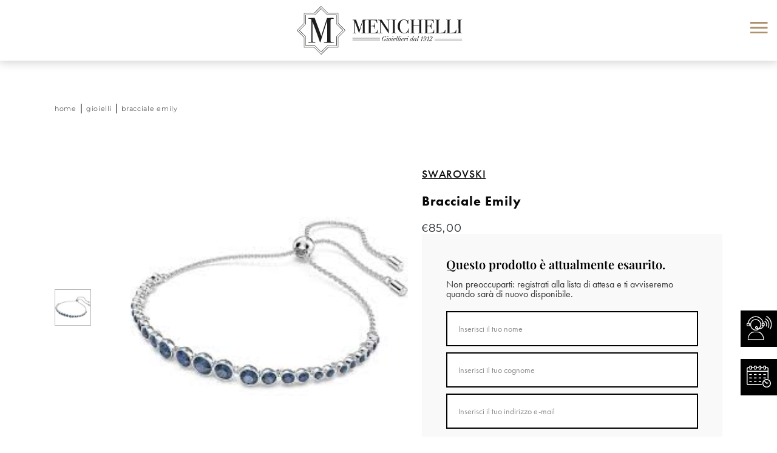

--- FILE ---
content_type: text/html; charset=UTF-8
request_url: https://menichelli1912.it/shop/gioielli/swarovski/bracciale-emily/
body_size: 106416
content:

<!doctype html>

<html lang="it-IT">


<head><meta charset="UTF-8"><script>if(navigator.userAgent.match(/MSIE|Internet Explorer/i)||navigator.userAgent.match(/Trident\/7\..*?rv:11/i)){var href=document.location.href;if(!href.match(/[?&]nowprocket/)){if(href.indexOf("?")==-1){if(href.indexOf("#")==-1){document.location.href=href+"?nowprocket=1"}else{document.location.href=href.replace("#","?nowprocket=1#")}}else{if(href.indexOf("#")==-1){document.location.href=href+"&nowprocket=1"}else{document.location.href=href.replace("#","&nowprocket=1#")}}}}</script><script>(()=>{class RocketLazyLoadScripts{constructor(){this.v="2.0.4",this.userEvents=["keydown","keyup","mousedown","mouseup","mousemove","mouseover","mouseout","touchmove","touchstart","touchend","touchcancel","wheel","click","dblclick","input"],this.attributeEvents=["onblur","onclick","oncontextmenu","ondblclick","onfocus","onmousedown","onmouseenter","onmouseleave","onmousemove","onmouseout","onmouseover","onmouseup","onmousewheel","onscroll","onsubmit"]}async t(){this.i(),this.o(),/iP(ad|hone)/.test(navigator.userAgent)&&this.h(),this.u(),this.l(this),this.m(),this.k(this),this.p(this),this._(),await Promise.all([this.R(),this.L()]),this.lastBreath=Date.now(),this.S(this),this.P(),this.D(),this.O(),this.M(),await this.C(this.delayedScripts.normal),await this.C(this.delayedScripts.defer),await this.C(this.delayedScripts.async),await this.T(),await this.F(),await this.j(),await this.A(),window.dispatchEvent(new Event("rocket-allScriptsLoaded")),this.everythingLoaded=!0,this.lastTouchEnd&&await new Promise(t=>setTimeout(t,500-Date.now()+this.lastTouchEnd)),this.I(),this.H(),this.U(),this.W()}i(){this.CSPIssue=sessionStorage.getItem("rocketCSPIssue"),document.addEventListener("securitypolicyviolation",t=>{this.CSPIssue||"script-src-elem"!==t.violatedDirective||"data"!==t.blockedURI||(this.CSPIssue=!0,sessionStorage.setItem("rocketCSPIssue",!0))},{isRocket:!0})}o(){window.addEventListener("pageshow",t=>{this.persisted=t.persisted,this.realWindowLoadedFired=!0},{isRocket:!0}),window.addEventListener("pagehide",()=>{this.onFirstUserAction=null},{isRocket:!0})}h(){let t;function e(e){t=e}window.addEventListener("touchstart",e,{isRocket:!0}),window.addEventListener("touchend",function i(o){o.changedTouches[0]&&t.changedTouches[0]&&Math.abs(o.changedTouches[0].pageX-t.changedTouches[0].pageX)<10&&Math.abs(o.changedTouches[0].pageY-t.changedTouches[0].pageY)<10&&o.timeStamp-t.timeStamp<200&&(window.removeEventListener("touchstart",e,{isRocket:!0}),window.removeEventListener("touchend",i,{isRocket:!0}),"INPUT"===o.target.tagName&&"text"===o.target.type||(o.target.dispatchEvent(new TouchEvent("touchend",{target:o.target,bubbles:!0})),o.target.dispatchEvent(new MouseEvent("mouseover",{target:o.target,bubbles:!0})),o.target.dispatchEvent(new PointerEvent("click",{target:o.target,bubbles:!0,cancelable:!0,detail:1,clientX:o.changedTouches[0].clientX,clientY:o.changedTouches[0].clientY})),event.preventDefault()))},{isRocket:!0})}q(t){this.userActionTriggered||("mousemove"!==t.type||this.firstMousemoveIgnored?"keyup"===t.type||"mouseover"===t.type||"mouseout"===t.type||(this.userActionTriggered=!0,this.onFirstUserAction&&this.onFirstUserAction()):this.firstMousemoveIgnored=!0),"click"===t.type&&t.preventDefault(),t.stopPropagation(),t.stopImmediatePropagation(),"touchstart"===this.lastEvent&&"touchend"===t.type&&(this.lastTouchEnd=Date.now()),"click"===t.type&&(this.lastTouchEnd=0),this.lastEvent=t.type,t.composedPath&&t.composedPath()[0].getRootNode()instanceof ShadowRoot&&(t.rocketTarget=t.composedPath()[0]),this.savedUserEvents.push(t)}u(){this.savedUserEvents=[],this.userEventHandler=this.q.bind(this),this.userEvents.forEach(t=>window.addEventListener(t,this.userEventHandler,{passive:!1,isRocket:!0})),document.addEventListener("visibilitychange",this.userEventHandler,{isRocket:!0})}U(){this.userEvents.forEach(t=>window.removeEventListener(t,this.userEventHandler,{passive:!1,isRocket:!0})),document.removeEventListener("visibilitychange",this.userEventHandler,{isRocket:!0}),this.savedUserEvents.forEach(t=>{(t.rocketTarget||t.target).dispatchEvent(new window[t.constructor.name](t.type,t))})}m(){const t="return false",e=Array.from(this.attributeEvents,t=>"data-rocket-"+t),i="["+this.attributeEvents.join("],[")+"]",o="[data-rocket-"+this.attributeEvents.join("],[data-rocket-")+"]",s=(e,i,o)=>{o&&o!==t&&(e.setAttribute("data-rocket-"+i,o),e["rocket"+i]=new Function("event",o),e.setAttribute(i,t))};new MutationObserver(t=>{for(const n of t)"attributes"===n.type&&(n.attributeName.startsWith("data-rocket-")||this.everythingLoaded?n.attributeName.startsWith("data-rocket-")&&this.everythingLoaded&&this.N(n.target,n.attributeName.substring(12)):s(n.target,n.attributeName,n.target.getAttribute(n.attributeName))),"childList"===n.type&&n.addedNodes.forEach(t=>{if(t.nodeType===Node.ELEMENT_NODE)if(this.everythingLoaded)for(const i of[t,...t.querySelectorAll(o)])for(const t of i.getAttributeNames())e.includes(t)&&this.N(i,t.substring(12));else for(const e of[t,...t.querySelectorAll(i)])for(const t of e.getAttributeNames())this.attributeEvents.includes(t)&&s(e,t,e.getAttribute(t))})}).observe(document,{subtree:!0,childList:!0,attributeFilter:[...this.attributeEvents,...e]})}I(){this.attributeEvents.forEach(t=>{document.querySelectorAll("[data-rocket-"+t+"]").forEach(e=>{this.N(e,t)})})}N(t,e){const i=t.getAttribute("data-rocket-"+e);i&&(t.setAttribute(e,i),t.removeAttribute("data-rocket-"+e))}k(t){Object.defineProperty(HTMLElement.prototype,"onclick",{get(){return this.rocketonclick||null},set(e){this.rocketonclick=e,this.setAttribute(t.everythingLoaded?"onclick":"data-rocket-onclick","this.rocketonclick(event)")}})}S(t){function e(e,i){let o=e[i];e[i]=null,Object.defineProperty(e,i,{get:()=>o,set(s){t.everythingLoaded?o=s:e["rocket"+i]=o=s}})}e(document,"onreadystatechange"),e(window,"onload"),e(window,"onpageshow");try{Object.defineProperty(document,"readyState",{get:()=>t.rocketReadyState,set(e){t.rocketReadyState=e},configurable:!0}),document.readyState="loading"}catch(t){console.log("WPRocket DJE readyState conflict, bypassing")}}l(t){this.originalAddEventListener=EventTarget.prototype.addEventListener,this.originalRemoveEventListener=EventTarget.prototype.removeEventListener,this.savedEventListeners=[],EventTarget.prototype.addEventListener=function(e,i,o){o&&o.isRocket||!t.B(e,this)&&!t.userEvents.includes(e)||t.B(e,this)&&!t.userActionTriggered||e.startsWith("rocket-")||t.everythingLoaded?t.originalAddEventListener.call(this,e,i,o):(t.savedEventListeners.push({target:this,remove:!1,type:e,func:i,options:o}),"mouseenter"!==e&&"mouseleave"!==e||t.originalAddEventListener.call(this,e,t.savedUserEvents.push,o))},EventTarget.prototype.removeEventListener=function(e,i,o){o&&o.isRocket||!t.B(e,this)&&!t.userEvents.includes(e)||t.B(e,this)&&!t.userActionTriggered||e.startsWith("rocket-")||t.everythingLoaded?t.originalRemoveEventListener.call(this,e,i,o):t.savedEventListeners.push({target:this,remove:!0,type:e,func:i,options:o})}}J(t,e){this.savedEventListeners=this.savedEventListeners.filter(i=>{let o=i.type,s=i.target||window;return e!==o||t!==s||(this.B(o,s)&&(i.type="rocket-"+o),this.$(i),!1)})}H(){EventTarget.prototype.addEventListener=this.originalAddEventListener,EventTarget.prototype.removeEventListener=this.originalRemoveEventListener,this.savedEventListeners.forEach(t=>this.$(t))}$(t){t.remove?this.originalRemoveEventListener.call(t.target,t.type,t.func,t.options):this.originalAddEventListener.call(t.target,t.type,t.func,t.options)}p(t){let e;function i(e){return t.everythingLoaded?e:e.split(" ").map(t=>"load"===t||t.startsWith("load.")?"rocket-jquery-load":t).join(" ")}function o(o){function s(e){const s=o.fn[e];o.fn[e]=o.fn.init.prototype[e]=function(){return this[0]===window&&t.userActionTriggered&&("string"==typeof arguments[0]||arguments[0]instanceof String?arguments[0]=i(arguments[0]):"object"==typeof arguments[0]&&Object.keys(arguments[0]).forEach(t=>{const e=arguments[0][t];delete arguments[0][t],arguments[0][i(t)]=e})),s.apply(this,arguments),this}}if(o&&o.fn&&!t.allJQueries.includes(o)){const e={DOMContentLoaded:[],"rocket-DOMContentLoaded":[]};for(const t in e)document.addEventListener(t,()=>{e[t].forEach(t=>t())},{isRocket:!0});o.fn.ready=o.fn.init.prototype.ready=function(i){function s(){parseInt(o.fn.jquery)>2?setTimeout(()=>i.bind(document)(o)):i.bind(document)(o)}return"function"==typeof i&&(t.realDomReadyFired?!t.userActionTriggered||t.fauxDomReadyFired?s():e["rocket-DOMContentLoaded"].push(s):e.DOMContentLoaded.push(s)),o([])},s("on"),s("one"),s("off"),t.allJQueries.push(o)}e=o}t.allJQueries=[],o(window.jQuery),Object.defineProperty(window,"jQuery",{get:()=>e,set(t){o(t)}})}P(){const t=new Map;document.write=document.writeln=function(e){const i=document.currentScript,o=document.createRange(),s=i.parentElement;let n=t.get(i);void 0===n&&(n=i.nextSibling,t.set(i,n));const c=document.createDocumentFragment();o.setStart(c,0),c.appendChild(o.createContextualFragment(e)),s.insertBefore(c,n)}}async R(){return new Promise(t=>{this.userActionTriggered?t():this.onFirstUserAction=t})}async L(){return new Promise(t=>{document.addEventListener("DOMContentLoaded",()=>{this.realDomReadyFired=!0,t()},{isRocket:!0})})}async j(){return this.realWindowLoadedFired?Promise.resolve():new Promise(t=>{window.addEventListener("load",t,{isRocket:!0})})}M(){this.pendingScripts=[];this.scriptsMutationObserver=new MutationObserver(t=>{for(const e of t)e.addedNodes.forEach(t=>{"SCRIPT"!==t.tagName||t.noModule||t.isWPRocket||this.pendingScripts.push({script:t,promise:new Promise(e=>{const i=()=>{const i=this.pendingScripts.findIndex(e=>e.script===t);i>=0&&this.pendingScripts.splice(i,1),e()};t.addEventListener("load",i,{isRocket:!0}),t.addEventListener("error",i,{isRocket:!0}),setTimeout(i,1e3)})})})}),this.scriptsMutationObserver.observe(document,{childList:!0,subtree:!0})}async F(){await this.X(),this.pendingScripts.length?(await this.pendingScripts[0].promise,await this.F()):this.scriptsMutationObserver.disconnect()}D(){this.delayedScripts={normal:[],async:[],defer:[]},document.querySelectorAll("script[type$=rocketlazyloadscript]").forEach(t=>{t.hasAttribute("data-rocket-src")?t.hasAttribute("async")&&!1!==t.async?this.delayedScripts.async.push(t):t.hasAttribute("defer")&&!1!==t.defer||"module"===t.getAttribute("data-rocket-type")?this.delayedScripts.defer.push(t):this.delayedScripts.normal.push(t):this.delayedScripts.normal.push(t)})}async _(){await this.L();let t=[];document.querySelectorAll("script[type$=rocketlazyloadscript][data-rocket-src]").forEach(e=>{let i=e.getAttribute("data-rocket-src");if(i&&!i.startsWith("data:")){i.startsWith("//")&&(i=location.protocol+i);try{const o=new URL(i).origin;o!==location.origin&&t.push({src:o,crossOrigin:e.crossOrigin||"module"===e.getAttribute("data-rocket-type")})}catch(t){}}}),t=[...new Map(t.map(t=>[JSON.stringify(t),t])).values()],this.Y(t,"preconnect")}async G(t){if(await this.K(),!0!==t.noModule||!("noModule"in HTMLScriptElement.prototype))return new Promise(e=>{let i;function o(){(i||t).setAttribute("data-rocket-status","executed"),e()}try{if(navigator.userAgent.includes("Firefox/")||""===navigator.vendor||this.CSPIssue)i=document.createElement("script"),[...t.attributes].forEach(t=>{let e=t.nodeName;"type"!==e&&("data-rocket-type"===e&&(e="type"),"data-rocket-src"===e&&(e="src"),i.setAttribute(e,t.nodeValue))}),t.text&&(i.text=t.text),t.nonce&&(i.nonce=t.nonce),i.hasAttribute("src")?(i.addEventListener("load",o,{isRocket:!0}),i.addEventListener("error",()=>{i.setAttribute("data-rocket-status","failed-network"),e()},{isRocket:!0}),setTimeout(()=>{i.isConnected||e()},1)):(i.text=t.text,o()),i.isWPRocket=!0,t.parentNode.replaceChild(i,t);else{const i=t.getAttribute("data-rocket-type"),s=t.getAttribute("data-rocket-src");i?(t.type=i,t.removeAttribute("data-rocket-type")):t.removeAttribute("type"),t.addEventListener("load",o,{isRocket:!0}),t.addEventListener("error",i=>{this.CSPIssue&&i.target.src.startsWith("data:")?(console.log("WPRocket: CSP fallback activated"),t.removeAttribute("src"),this.G(t).then(e)):(t.setAttribute("data-rocket-status","failed-network"),e())},{isRocket:!0}),s?(t.fetchPriority="high",t.removeAttribute("data-rocket-src"),t.src=s):t.src="data:text/javascript;base64,"+window.btoa(unescape(encodeURIComponent(t.text)))}}catch(i){t.setAttribute("data-rocket-status","failed-transform"),e()}});t.setAttribute("data-rocket-status","skipped")}async C(t){const e=t.shift();return e?(e.isConnected&&await this.G(e),this.C(t)):Promise.resolve()}O(){this.Y([...this.delayedScripts.normal,...this.delayedScripts.defer,...this.delayedScripts.async],"preload")}Y(t,e){this.trash=this.trash||[];let i=!0;var o=document.createDocumentFragment();t.forEach(t=>{const s=t.getAttribute&&t.getAttribute("data-rocket-src")||t.src;if(s&&!s.startsWith("data:")){const n=document.createElement("link");n.href=s,n.rel=e,"preconnect"!==e&&(n.as="script",n.fetchPriority=i?"high":"low"),t.getAttribute&&"module"===t.getAttribute("data-rocket-type")&&(n.crossOrigin=!0),t.crossOrigin&&(n.crossOrigin=t.crossOrigin),t.integrity&&(n.integrity=t.integrity),t.nonce&&(n.nonce=t.nonce),o.appendChild(n),this.trash.push(n),i=!1}}),document.head.appendChild(o)}W(){this.trash.forEach(t=>t.remove())}async T(){try{document.readyState="interactive"}catch(t){}this.fauxDomReadyFired=!0;try{await this.K(),this.J(document,"readystatechange"),document.dispatchEvent(new Event("rocket-readystatechange")),await this.K(),document.rocketonreadystatechange&&document.rocketonreadystatechange(),await this.K(),this.J(document,"DOMContentLoaded"),document.dispatchEvent(new Event("rocket-DOMContentLoaded")),await this.K(),this.J(window,"DOMContentLoaded"),window.dispatchEvent(new Event("rocket-DOMContentLoaded"))}catch(t){console.error(t)}}async A(){try{document.readyState="complete"}catch(t){}try{await this.K(),this.J(document,"readystatechange"),document.dispatchEvent(new Event("rocket-readystatechange")),await this.K(),document.rocketonreadystatechange&&document.rocketonreadystatechange(),await this.K(),this.J(window,"load"),window.dispatchEvent(new Event("rocket-load")),await this.K(),window.rocketonload&&window.rocketonload(),await this.K(),this.allJQueries.forEach(t=>t(window).trigger("rocket-jquery-load")),await this.K(),this.J(window,"pageshow");const t=new Event("rocket-pageshow");t.persisted=this.persisted,window.dispatchEvent(t),await this.K(),window.rocketonpageshow&&window.rocketonpageshow({persisted:this.persisted})}catch(t){console.error(t)}}async K(){Date.now()-this.lastBreath>45&&(await this.X(),this.lastBreath=Date.now())}async X(){return document.hidden?new Promise(t=>setTimeout(t)):new Promise(t=>requestAnimationFrame(t))}B(t,e){return e===document&&"readystatechange"===t||(e===document&&"DOMContentLoaded"===t||(e===window&&"DOMContentLoaded"===t||(e===window&&"load"===t||e===window&&"pageshow"===t)))}static run(){(new RocketLazyLoadScripts).t()}}RocketLazyLoadScripts.run()})();</script>
	
	<meta name="author" content="Pixell SRL">
	<meta name="viewport" content="width=device-width, initial-scale=1">

	<link rel="preload" href="https://menichelli1912.it/wp-content/themes/menichelli/dist/images/logo-menichelli.svg" as="image"><link rel="preconnect" href="https://p.typekit.net"><link rel="preconnect" href="https://use.typekit.net"><link rel="dns-prefetch" href="https://p.typekit.net"><link rel="dns-prefetch" href="https://use.typekit.net">
	<!-- Head -->
	
        <script type="rocketlazyloadscript" data-rocket-type="application/javascript" style="display:none">
            /* <![CDATA[ */
            window.pysWooProductData = window.pysWooProductData || [];
                        window.pysWooProductData[225173] = {"facebook":{"delay":0,"type":"static","name":"AddToCart","eventID":"784e15af-3b58-44c3-bcb1-3728289d04d8","pixelIds":["420366010326296"],"params":{"content_type":"product","content_ids":["225173"],"contents":[{"id":"225173","quantity":1}],"content_name":"Bracciale Emily","category_name":"Bracciali Donna, Gioielli","value":85,"currency":"EUR"},"e_id":"woo_add_to_cart_on_button_click","ids":[],"hasTimeWindow":false,"timeWindow":0,"woo_order":"","edd_order":""},"ga":{"delay":0,"type":"static","unify":true,"trackingIds":["G-ZS0QKCYQQ7","AW-16799358323"],"name":"add_to_cart","params":{"event_category":"ecommerce","currency":"EUR","items":[{"id":"225173","google_business_vertical":"retail","name":"Bracciale Emily","quantity":1,"price":85,"affiliation":"Menichelli","item_category":"Bracciali Donna","item_category2":"Gioielli"}],"value":85,"ecomm_prodid":"225173","ecomm_pagetype":"product","ecomm_totalvalue":85},"e_id":"woo_add_to_cart_on_button_click","ids":[],"hasTimeWindow":false,"timeWindow":0,"eventID":"","woo_order":"","edd_order":""},"google_ads":{"delay":0,"type":"static","ids":["AW-16799358323"],"name":"add_to_cart","conversion_ids":["AW-16799358323"],"params":{"ecomm_prodid":"225173","ecomm_pagetype":"product","event_category":"ecommerce","currency":"EUR","value":85,"items":[{"id":"225173","google_business_vertical":"retail"}]},"e_id":"woo_add_to_cart_on_button_click","hasTimeWindow":false,"timeWindow":0,"eventID":"","woo_order":"","edd_order":""}};
                        /* ]]> */
        </script>

        <meta name='robots' content='index, follow, max-image-preview:large, max-snippet:-1, max-video-preview:-1' />
	<style></style>
	<link rel="alternate" hreflang="it" href="https://menichelli1912.it/shop/gioielli/swarovski/bracciale-emily/" />
<link rel="alternate" hreflang="en" href="https://menichelli1912.it/en/shop/gioielli/swarovski/bracciale-emily/" />
<link rel="alternate" hreflang="x-default" href="https://menichelli1912.it/shop/gioielli/swarovski/bracciale-emily/" />

<!-- Google Tag Manager by PYS -->
    <script type="rocketlazyloadscript" data-cfasync="false" data-pagespeed-no-defer>
	    window.dataLayerPYS = window.dataLayerPYS || [];
	</script>
<!-- End Google Tag Manager by PYS -->
<!-- Google Tag Manager by PYS -->
<script type="rocketlazyloadscript" data-cfasync="false" data-pagespeed-no-defer>
	var pys_datalayer_name = "dataLayer";
	window.dataLayer = window.dataLayer || [];</script> 
<!-- End Google Tag Manager by PYS -->
<!-- Google Tag Manager for WordPress by gtm4wp.com -->
<script data-cfasync="false" data-pagespeed-no-defer>
	var gtm4wp_datalayer_name = "dataLayer";
	var dataLayer = dataLayer || [];
	const gtm4wp_use_sku_instead = false;
	const gtm4wp_currency = 'EUR';
	const gtm4wp_product_per_impression = 10;
	const gtm4wp_clear_ecommerce = false;
</script>
<!-- End Google Tag Manager for WordPress by gtm4wp.com -->
	<!-- This site is optimized with the Yoast SEO plugin v21.0 - https://yoast.com/wordpress/plugins/seo/ -->
	<title>Swarovski 5663394 | Menichelli 1912</title>
<link crossorigin data-rocket-preconnect href="https://www.googletagmanager.com" rel="preconnect">
<link crossorigin data-rocket-preconnect href="https://connect.facebook.net" rel="preconnect">
<link crossorigin data-rocket-preconnect href="https://www.paypal.com" rel="preconnect">
<link crossorigin data-rocket-preconnect href="https://use.typekit.net" rel="preconnect">
<link crossorigin data-rocket-preconnect href="https://www.clarity.ms" rel="preconnect">
<link crossorigin data-rocket-preconnect href="https://maps.googleapis.com" rel="preconnect">
<link crossorigin data-rocket-preconnect href="https://js.klarna.com" rel="preconnect">
<link crossorigin data-rocket-preconnect href="https://static.rolex.com" rel="preconnect">
<link crossorigin data-rocket-preload as="font" href="https://menichelli1912.it/wp-content/cache/fonts/1/google-fonts/fonts/s/playfairdisplay/v40/nuFkD-vYSZviVYUb_rj3ij__anPXDTnogkk7.woff2" rel="preload">
<link crossorigin data-rocket-preload as="font" href="https://menichelli1912.it/wp-content/cache/fonts/1/google-fonts/fonts/s/montserrat/v31/JTUSjIg1_i6t8kCHKm459Wlhyw.woff2" rel="preload">
<style id="wpr-usedcss">img:is([sizes=auto i],[sizes^="auto," i]){contain-intrinsic-size:3000px 1500px}:root{--blue:#007bff;--indigo:#6610f2;--purple:#6f42c1;--pink:#e83e8c;--red:#dc3545;--orange:#fd7e14;--yellow:#ffc107;--green:#28a745;--teal:#20c997;--cyan:#17a2b8;--white:#fff;--gray:#6c757d;--gray-dark:#343a40;--primary:#007bff;--secondary:#6c757d;--success:#28a745;--info:#17a2b8;--warning:#ffc107;--danger:#dc3545;--light:#f8f9fa;--dark:#343a40;--breakpoint-xs:0;--breakpoint-sm:576px;--breakpoint-md:768px;--breakpoint-lg:992px;--breakpoint-xl:1200px;--font-family-sans-serif:-apple-system,BlinkMacSystemFont,"Segoe UI",Roboto,"Helvetica Neue",Arial,sans-serif,"Apple Color Emoji","Segoe UI Emoji","Segoe UI Symbol","Noto Color Emoji";--font-family-monospace:SFMono-Regular,Menlo,Monaco,Consolas,"Liberation Mono","Courier New",monospace}*,::after,::before{box-sizing:border-box}html{font-family:sans-serif;line-height:1.15;-webkit-text-size-adjust:100%;-ms-text-size-adjust:100%;-ms-overflow-style:scrollbar;-webkit-tap-highlight-color:transparent}@-ms-viewport{width:device-width}figcaption,figure,footer,header,main,section{display:block}body{margin:0;font-family:-apple-system,BlinkMacSystemFont,"Segoe UI",Roboto,"Helvetica Neue",Arial,sans-serif,"Apple Color Emoji","Segoe UI Emoji","Segoe UI Symbol","Noto Color Emoji";font-size:1rem;font-weight:400;line-height:1.5;color:#212529;text-align:left;background-color:#fff}[tabindex="-1"]:focus{outline:0!important}hr{box-sizing:content-box;height:0;overflow:visible}h1,h2,h3,h4,h5,h6{margin-top:0;margin-bottom:.5rem}p{margin-top:0;margin-bottom:1rem}address{margin-bottom:1rem;font-style:normal;line-height:inherit}dl,ul{margin-top:0;margin-bottom:1rem}ul ul{margin-bottom:0}dt{font-weight:700}dd{margin-bottom:.5rem;margin-left:0}b,strong{font-weight:bolder}a{color:#007bff;text-decoration:none;background-color:transparent;-webkit-text-decoration-skip:objects}a:hover{color:#0056b3;text-decoration:underline}a:not([href]):not([tabindex]){color:inherit;text-decoration:none}a:not([href]):not([tabindex]):focus,a:not([href]):not([tabindex]):hover{color:inherit;text-decoration:none}a:not([href]):not([tabindex]):focus{outline:0}code{font-family:SFMono-Regular,Menlo,Monaco,Consolas,"Liberation Mono","Courier New",monospace;font-size:1em}figure{margin:0 0 1rem}img{vertical-align:middle;border-style:none}svg{overflow:hidden;vertical-align:middle}table{border-collapse:collapse}th{text-align:inherit}label{display:inline-block;margin-bottom:.5rem}button{border-radius:0}button:focus{outline:dotted 1px;outline:-webkit-focus-ring-color auto 5px}button,input,optgroup,select,textarea{margin:0;font-family:inherit;font-size:inherit;line-height:inherit}button,input{overflow:visible}[type=reset],[type=submit],button,html [type=button]{-webkit-appearance:button}[type=button]::-moz-focus-inner,[type=reset]::-moz-focus-inner,[type=submit]::-moz-focus-inner,button::-moz-focus-inner{padding:0;border-style:none}input[type=checkbox],input[type=radio]{box-sizing:border-box;padding:0}input[type=date],input[type=month],input[type=time]{-webkit-appearance:listbox}textarea{overflow:auto;resize:vertical}fieldset{min-width:0;padding:0;margin:0;border:0}legend{display:block;width:100%;max-width:100%;padding:0;margin-bottom:.5rem;font-size:1.5rem;line-height:inherit;color:inherit;white-space:normal}progress{vertical-align:baseline}[type=number]::-webkit-inner-spin-button,[type=number]::-webkit-outer-spin-button{height:auto}[type=search]{outline-offset:-2px;-webkit-appearance:none}[type=search]::-webkit-search-cancel-button,[type=search]::-webkit-search-decoration{-webkit-appearance:none}::-webkit-file-upload-button{font:inherit;-webkit-appearance:button}summary{display:list-item;cursor:pointer}template{display:none}[hidden]{display:none!important}.h1,.h2,h1,h2,h3,h4,h5,h6{margin-bottom:.5rem;font-family:inherit;font-weight:500;line-height:1.2;color:inherit}.h1,h1{font-size:2.5rem}.h2,h2{font-size:2rem}h3{font-size:1.75rem}h4{font-size:1.5rem}h5{font-size:1.25rem}h6{font-size:1rem}hr{margin-top:1rem;margin-bottom:1rem;border:0;border-top:1px solid rgba(0,0,0,.1)}.small,small{font-size:80%;font-weight:400}code{font-size:87.5%;color:#e83e8c;word-break:break-word}a>code{color:inherit}.container{width:100%;padding-right:15px;padding-left:15px;margin-right:auto;margin-left:auto}@media (min-width:576px){.container{max-width:540px}}@media (min-width:768px){.container{max-width:720px}}@media (min-width:992px){.container{max-width:960px}}@media (min-width:1200px){.container{max-width:1140px}}.container-fluid{width:100%;padding-right:15px;padding-left:15px;margin-right:auto;margin-left:auto}.row{display:-ms-flexbox;display:flex;-ms-flex-wrap:wrap;flex-wrap:wrap;margin-right:-15px;margin-left:-15px}.col-12,.col-3,.col-6,.col-9,.col-md-5,.col-md-7{position:relative;width:100%;min-height:1px;padding-right:15px;padding-left:15px}.col-3{-ms-flex:0 0 25%;flex:0 0 25%;max-width:25%}.col-6{-ms-flex:0 0 50%;flex:0 0 50%;max-width:50%}.col-9{-ms-flex:0 0 75%;flex:0 0 75%;max-width:75%}.col-12{-ms-flex:0 0 100%;flex:0 0 100%;max-width:100%}@media (min-width:768px){.col-md-5{-ms-flex:0 0 41.666667%;flex:0 0 41.666667%;max-width:41.666667%}.col-md-7{-ms-flex:0 0 58.333333%;flex:0 0 58.333333%;max-width:58.333333%}}.table{width:100%;margin-bottom:1rem;background-color:transparent}.table td,.table th{padding:.75rem;vertical-align:top;border-top:1px solid #dee2e6}.table thead th{vertical-align:bottom;border-bottom:2px solid #dee2e6}.table tbody+tbody{border-top:2px solid #dee2e6}.table .table{background-color:#fff}.form-control{display:block;width:100%;height:calc(2.25rem + 2px);padding:.375rem .75rem;font-size:1rem;line-height:1.5;color:#495057;background-color:#fff;background-clip:padding-box;border:1px solid #ced4da;border-radius:.25rem;transition:border-color .15s ease-in-out,box-shadow .15s ease-in-out}@media screen and (prefers-reduced-motion:reduce){.form-control{transition:none}}.form-control::-ms-expand{background-color:transparent;border:0}.form-control:focus{color:#495057;background-color:#fff;border-color:#80bdff;outline:0;box-shadow:0 0 0 .2rem rgba(0,123,255,.25)}.form-control::-webkit-input-placeholder{color:#6c757d;opacity:1}.form-control::-moz-placeholder{color:#6c757d;opacity:1}.form-control:-ms-input-placeholder{color:#6c757d;opacity:1}.form-control::-ms-input-placeholder{color:#6c757d;opacity:1}.form-control::placeholder{color:#6c757d;opacity:1}.form-control:disabled,.form-control[readonly]{background-color:#e9ecef;opacity:1}select.form-control:focus::-ms-value{color:#495057;background-color:#fff}select.form-control[multiple],select.form-control[size]{height:auto}textarea.form-control{height:auto}.form-group{margin-bottom:1rem}.btn{display:inline-block;font-weight:400;text-align:center;white-space:nowrap;vertical-align:middle;-webkit-user-select:none;-moz-user-select:none;-ms-user-select:none;user-select:none;border:1px solid transparent;padding:.375rem .75rem;font-size:1rem;line-height:1.5;border-radius:.25rem;transition:color .15s ease-in-out,background-color .15s ease-in-out,border-color .15s ease-in-out,box-shadow .15s ease-in-out}@media screen and (prefers-reduced-motion:reduce){.btn{transition:none}}.btn:focus,.btn:hover{text-decoration:none}.btn.focus,.btn:focus{outline:0;box-shadow:0 0 0 .2rem rgba(0,123,255,.25)}.btn.disabled,.btn:disabled{opacity:.65}.btn:not(:disabled):not(.disabled){cursor:pointer}a.btn.disabled,fieldset:disabled a.btn{pointer-events:none}.btn-primary.disabled{color:#fff;background-color:#007bff;border-color:#007bff}.btn-primary:not(:disabled):not(.disabled).active,.btn-primary:not(:disabled):not(.disabled):active{color:#fff;background-color:#0062cc;border-color:#005cbf}.btn-primary:not(:disabled):not(.disabled).active:focus,.btn-primary:not(:disabled):not(.disabled):active:focus{box-shadow:0 0 0 .2rem rgba(0,123,255,.5)}.btn-secondary.disabled{color:#fff;background-color:#6c757d;border-color:#6c757d}.btn-secondary:not(:disabled):not(.disabled).active,.btn-secondary:not(:disabled):not(.disabled):active{color:#fff;background-color:#545b62;border-color:#4e555b}.btn-secondary:not(:disabled):not(.disabled).active:focus,.btn-secondary:not(:disabled):not(.disabled):active:focus{box-shadow:0 0 0 .2rem rgba(108,117,125,.5)}.btn-success.disabled{color:#fff;background-color:#28a745;border-color:#28a745}.btn-success:not(:disabled):not(.disabled).active,.btn-success:not(:disabled):not(.disabled):active{color:#fff;background-color:#1e7e34;border-color:#1c7430}.btn-success:not(:disabled):not(.disabled).active:focus,.btn-success:not(:disabled):not(.disabled):active:focus{box-shadow:0 0 0 .2rem rgba(40,167,69,.5)}.btn-info.disabled{color:#fff;background-color:#17a2b8;border-color:#17a2b8}.btn-info:not(:disabled):not(.disabled).active,.btn-info:not(:disabled):not(.disabled):active{color:#fff;background-color:#117a8b;border-color:#10707f}.btn-info:not(:disabled):not(.disabled).active:focus,.btn-info:not(:disabled):not(.disabled):active:focus{box-shadow:0 0 0 .2rem rgba(23,162,184,.5)}.btn-warning.disabled{color:#212529;background-color:#ffc107;border-color:#ffc107}.btn-warning:not(:disabled):not(.disabled).active,.btn-warning:not(:disabled):not(.disabled):active{color:#212529;background-color:#d39e00;border-color:#c69500}.btn-warning:not(:disabled):not(.disabled).active:focus,.btn-warning:not(:disabled):not(.disabled):active:focus{box-shadow:0 0 0 .2rem rgba(255,193,7,.5)}.btn-danger.disabled{color:#fff;background-color:#dc3545;border-color:#dc3545}.btn-danger:not(:disabled):not(.disabled).active,.btn-danger:not(:disabled):not(.disabled):active{color:#fff;background-color:#bd2130;border-color:#b21f2d}.btn-danger:not(:disabled):not(.disabled).active:focus,.btn-danger:not(:disabled):not(.disabled):active:focus{box-shadow:0 0 0 .2rem rgba(220,53,69,.5)}.btn-light.disabled{color:#212529;background-color:#f8f9fa;border-color:#f8f9fa}.btn-light:not(:disabled):not(.disabled).active,.btn-light:not(:disabled):not(.disabled):active{color:#212529;background-color:#dae0e5;border-color:#d3d9df}.btn-light:not(:disabled):not(.disabled).active:focus,.btn-light:not(:disabled):not(.disabled):active:focus{box-shadow:0 0 0 .2rem rgba(248,249,250,.5)}.btn-dark{color:#fff;background-color:#343a40;border-color:#343a40}.btn-dark:hover{color:#fff;background-color:#23272b;border-color:#1d2124}.btn-dark.focus,.btn-dark:focus{box-shadow:0 0 0 .2rem rgba(52,58,64,.5)}.btn-dark.disabled,.btn-dark:disabled{color:#fff;background-color:#343a40;border-color:#343a40}.btn-dark:not(:disabled):not(.disabled).active,.btn-dark:not(:disabled):not(.disabled):active,.show>.btn-dark.dropdown-toggle{color:#fff;background-color:#1d2124;border-color:#171a1d}.btn-dark:not(:disabled):not(.disabled).active:focus,.btn-dark:not(:disabled):not(.disabled):active:focus,.show>.btn-dark.dropdown-toggle:focus{box-shadow:0 0 0 .2rem rgba(52,58,64,.5)}.btn-outline-primary.disabled{color:#007bff;background-color:transparent}.btn-outline-primary:not(:disabled):not(.disabled).active,.btn-outline-primary:not(:disabled):not(.disabled):active{color:#fff;background-color:#007bff;border-color:#007bff}.btn-outline-primary:not(:disabled):not(.disabled).active:focus,.btn-outline-primary:not(:disabled):not(.disabled):active:focus{box-shadow:0 0 0 .2rem rgba(0,123,255,.5)}.btn-outline-secondary.disabled{color:#6c757d;background-color:transparent}.btn-outline-secondary:not(:disabled):not(.disabled).active,.btn-outline-secondary:not(:disabled):not(.disabled):active{color:#fff;background-color:#6c757d;border-color:#6c757d}.btn-outline-secondary:not(:disabled):not(.disabled).active:focus,.btn-outline-secondary:not(:disabled):not(.disabled):active:focus{box-shadow:0 0 0 .2rem rgba(108,117,125,.5)}.btn-outline-success.disabled{color:#28a745;background-color:transparent}.btn-outline-success:not(:disabled):not(.disabled).active,.btn-outline-success:not(:disabled):not(.disabled):active{color:#fff;background-color:#28a745;border-color:#28a745}.btn-outline-success:not(:disabled):not(.disabled).active:focus,.btn-outline-success:not(:disabled):not(.disabled):active:focus{box-shadow:0 0 0 .2rem rgba(40,167,69,.5)}.btn-outline-info.disabled{color:#17a2b8;background-color:transparent}.btn-outline-info:not(:disabled):not(.disabled).active,.btn-outline-info:not(:disabled):not(.disabled):active{color:#fff;background-color:#17a2b8;border-color:#17a2b8}.btn-outline-info:not(:disabled):not(.disabled).active:focus,.btn-outline-info:not(:disabled):not(.disabled):active:focus{box-shadow:0 0 0 .2rem rgba(23,162,184,.5)}.btn-outline-warning.disabled{color:#ffc107;background-color:transparent}.btn-outline-warning:not(:disabled):not(.disabled).active,.btn-outline-warning:not(:disabled):not(.disabled):active{color:#212529;background-color:#ffc107;border-color:#ffc107}.btn-outline-warning:not(:disabled):not(.disabled).active:focus,.btn-outline-warning:not(:disabled):not(.disabled):active:focus{box-shadow:0 0 0 .2rem rgba(255,193,7,.5)}.btn-outline-danger.disabled{color:#dc3545;background-color:transparent}.btn-outline-danger:not(:disabled):not(.disabled).active,.btn-outline-danger:not(:disabled):not(.disabled):active{color:#fff;background-color:#dc3545;border-color:#dc3545}.btn-outline-danger:not(:disabled):not(.disabled).active:focus,.btn-outline-danger:not(:disabled):not(.disabled):active:focus{box-shadow:0 0 0 .2rem rgba(220,53,69,.5)}.btn-outline-light.disabled{color:#f8f9fa;background-color:transparent}.btn-outline-light:not(:disabled):not(.disabled).active,.btn-outline-light:not(:disabled):not(.disabled):active{color:#212529;background-color:#f8f9fa;border-color:#f8f9fa}.btn-outline-light:not(:disabled):not(.disabled).active:focus,.btn-outline-light:not(:disabled):not(.disabled):active:focus{box-shadow:0 0 0 .2rem rgba(248,249,250,.5)}.btn-outline-dark.disabled{color:#343a40;background-color:transparent}.btn-outline-dark:not(:disabled):not(.disabled).active,.btn-outline-dark:not(:disabled):not(.disabled):active{color:#fff;background-color:#343a40;border-color:#343a40}.btn-outline-dark:not(:disabled):not(.disabled).active:focus,.btn-outline-dark:not(:disabled):not(.disabled):active:focus{box-shadow:0 0 0 .2rem rgba(52,58,64,.5)}.btn-link{font-weight:400;color:#007bff;background-color:transparent}.btn-link:hover{color:#0056b3;text-decoration:underline;background-color:transparent;border-color:transparent}.btn-link.focus,.btn-link:focus{text-decoration:underline;border-color:transparent;box-shadow:none}.btn-link.disabled,.btn-link:disabled{color:#6c757d;pointer-events:none}.btn-block{display:block;width:100%}.btn-block+.btn-block{margin-top:.5rem}input[type=button].btn-block,input[type=reset].btn-block,input[type=submit].btn-block{width:100%}.fade{transition:opacity .15s linear}@media screen and (prefers-reduced-motion:reduce){.fade{transition:none}}.fade:not(.show){opacity:0}.collapse:not(.show){display:none}.collapsing{position:relative;height:0;overflow:hidden;transition:height .35s ease}.dropdown,.dropleft,.dropright,.dropup{position:relative}.dropdown-toggle::after{display:inline-block;width:0;height:0;margin-left:.255em;vertical-align:.255em;content:"";border-top:.3em solid;border-right:.3em solid transparent;border-bottom:0;border-left:.3em solid transparent}.dropdown-toggle:empty::after{margin-left:0}.dropdown-menu{position:absolute;top:100%;left:0;z-index:1000;display:none;float:left;min-width:10rem;padding:.5rem 0;margin:.125rem 0 0;font-size:1rem;color:#212529;text-align:left;list-style:none;background-color:#fff;background-clip:padding-box;border:1px solid rgba(0,0,0,.15);border-radius:.25rem}.dropdown-menu-right{right:0;left:auto}.dropup .dropdown-menu{top:auto;bottom:100%;margin-top:0;margin-bottom:.125rem}.dropup .dropdown-toggle::after{display:inline-block;width:0;height:0;margin-left:.255em;vertical-align:.255em;content:"";border-top:0;border-right:.3em solid transparent;border-bottom:.3em solid;border-left:.3em solid transparent}.dropup .dropdown-toggle:empty::after{margin-left:0}.dropright .dropdown-menu{top:0;right:auto;left:100%;margin-top:0;margin-left:.125rem}.dropright .dropdown-toggle::after{display:inline-block;width:0;height:0;margin-left:.255em;vertical-align:.255em;content:"";border-top:.3em solid transparent;border-right:0;border-bottom:.3em solid transparent;border-left:.3em solid}.dropright .dropdown-toggle:empty::after{margin-left:0}.dropright .dropdown-toggle::after{vertical-align:0}.dropleft .dropdown-menu{top:0;right:100%;left:auto;margin-top:0;margin-right:.125rem}.dropleft .dropdown-toggle::after{display:inline-block;width:0;height:0;margin-left:.255em;vertical-align:.255em;content:""}.dropleft .dropdown-toggle::after{display:none}.dropleft .dropdown-toggle::before{display:inline-block;width:0;height:0;margin-right:.255em;vertical-align:.255em;content:"";border-top:.3em solid transparent;border-right:.3em solid;border-bottom:.3em solid transparent}.dropleft .dropdown-toggle:empty::after{margin-left:0}.dropleft .dropdown-toggle::before{vertical-align:0}.dropdown-menu[x-placement^=bottom],.dropdown-menu[x-placement^=left],.dropdown-menu[x-placement^=right],.dropdown-menu[x-placement^=top]{right:auto;bottom:auto}.dropdown-item{display:block;width:100%;padding:.25rem 1.5rem;clear:both;font-weight:400;color:#212529;text-align:inherit;white-space:nowrap;background-color:transparent;border:0}.dropdown-item:focus,.dropdown-item:hover{color:#16181b;text-decoration:none;background-color:#f8f9fa}.dropdown-item.active,.dropdown-item:active{color:#fff;text-decoration:none;background-color:#007bff}.dropdown-item.disabled,.dropdown-item:disabled{color:#6c757d;background-color:transparent}.dropdown-menu.show{display:block}.input-group{position:relative;display:-ms-flexbox;display:flex;-ms-flex-wrap:wrap;flex-wrap:wrap;-ms-flex-align:stretch;align-items:stretch;width:100%}.input-group>.form-control{position:relative;-ms-flex:1 1 auto;flex:1 1 auto;width:1%;margin-bottom:0}.input-group>.form-control+.form-control{margin-left:-1px}.input-group>.form-control:focus{z-index:3}.input-group>.form-control:not(:last-child){border-top-right-radius:0;border-bottom-right-radius:0}.input-group>.form-control:not(:first-child){border-top-left-radius:0;border-bottom-left-radius:0}.nav-link{display:block;padding:.5rem 1rem}.nav-link:focus,.nav-link:hover{text-decoration:none}.nav-link.disabled{color:#6c757d}.nav-tabs .nav-link.disabled{color:#6c757d;background-color:transparent;border-color:transparent}.navbar{position:relative;display:-ms-flexbox;display:flex;-ms-flex-wrap:wrap;flex-wrap:wrap;-ms-flex-align:center;align-items:center;-ms-flex-pack:justify;justify-content:space-between;padding:.5rem 1rem}.navbar>.container,.navbar>.container-fluid{display:-ms-flexbox;display:flex;-ms-flex-wrap:wrap;flex-wrap:wrap;-ms-flex-align:center;align-items:center;-ms-flex-pack:justify;justify-content:space-between}.navbar-nav{display:-ms-flexbox;display:flex;-ms-flex-direction:column;flex-direction:column;padding-left:0;margin-bottom:0;list-style:none}.navbar-nav .nav-link{padding-right:0;padding-left:0}.navbar-nav .dropdown-menu{position:static;float:none}.navbar-toggler:not(:disabled):not(.disabled){cursor:pointer}.navbar-light .navbar-nav .nav-link.disabled{color:rgba(0,0,0,.3)}.navbar-dark .navbar-nav .nav-link.disabled{color:rgba(255,255,255,.25)}.card{position:relative;display:-ms-flexbox;display:flex;-ms-flex-direction:column;flex-direction:column;min-width:0;word-wrap:break-word;background-color:#fff;background-clip:border-box;border:1px solid rgba(0,0,0,.125);border-radius:.25rem}.card>hr{margin-right:0;margin-left:0}.card>.list-group:first-child .list-group-item:first-child{border-top-left-radius:.25rem;border-top-right-radius:.25rem}.card>.list-group:last-child .list-group-item:last-child{border-bottom-right-radius:.25rem;border-bottom-left-radius:.25rem}.card-body{-ms-flex:1 1 auto;flex:1 1 auto;padding:1.25rem}.card-header{padding:.75rem 1.25rem;margin-bottom:0;background-color:rgba(0,0,0,.03);border-bottom:1px solid rgba(0,0,0,.125)}.card-header:first-child{border-radius:calc(.25rem - 1px) calc(.25rem - 1px) 0 0}.card-header+.list-group .list-group-item:first-child{border-top:0}.accordion .card:not(:first-of-type):not(:last-of-type){border-bottom:0;border-radius:0}.accordion .card:not(:first-of-type) .card-header:first-child{border-radius:0}.accordion .card:first-of-type{border-bottom:0;border-bottom-right-radius:0;border-bottom-left-radius:0}.accordion .card:last-of-type{border-top-left-radius:0;border-top-right-radius:0}.breadcrumb{display:-ms-flexbox;display:flex;-ms-flex-wrap:wrap;flex-wrap:wrap;padding:.75rem 1rem;margin-bottom:1rem;list-style:none;background-color:#e9ecef;border-radius:.25rem}.pagination{display:-ms-flexbox;display:flex;padding-left:0;list-style:none;border-radius:.25rem}.page-link:not(:disabled):not(.disabled){cursor:pointer}.page-item.disabled .page-link{color:#6c757d;pointer-events:none;cursor:auto;background-color:#fff;border-color:#dee2e6}.alert{position:relative;padding:.75rem 1.25rem;margin-bottom:1rem;border:1px solid transparent;border-radius:.25rem}.progress{display:-ms-flexbox;display:flex;height:1rem;overflow:hidden;font-size:.75rem;background-color:#e9ecef;border-radius:.25rem}.media{display:-ms-flexbox;display:flex;-ms-flex-align:start;align-items:flex-start}.list-group{display:-ms-flexbox;display:flex;-ms-flex-direction:column;flex-direction:column;padding-left:0;margin-bottom:0}.list-group-item{position:relative;display:block;padding:.75rem 1.25rem;margin-bottom:-1px;background-color:#fff;border:1px solid rgba(0,0,0,.125)}.list-group-item:first-child{border-top-left-radius:.25rem;border-top-right-radius:.25rem}.list-group-item:last-child{margin-bottom:0;border-bottom-right-radius:.25rem;border-bottom-left-radius:.25rem}.list-group-item:focus,.list-group-item:hover{z-index:1;text-decoration:none}.list-group-item.disabled,.list-group-item:disabled{color:#6c757d;background-color:#fff}.list-group-item.active{z-index:2;color:#fff;background-color:#007bff;border-color:#007bff}.close{float:right;font-size:1.5rem;font-weight:700;line-height:1;color:#000;text-shadow:0 1px 0 #fff;opacity:.5}.close:not(:disabled):not(.disabled){cursor:pointer}.close:not(:disabled):not(.disabled):focus,.close:not(:disabled):not(.disabled):hover{color:#000;text-decoration:none;opacity:.75}button.close{padding:0;background-color:transparent;border:0;-webkit-appearance:none}.modal-open{overflow:hidden}.modal-open .modal{overflow-x:hidden;overflow-y:auto}.modal{position:fixed;top:0;right:0;bottom:0;left:0;z-index:1050;display:none;overflow:hidden;outline:0}.modal-dialog{position:relative;width:auto;margin:.5rem;pointer-events:none}.modal.fade .modal-dialog{transition:-webkit-transform .3s ease-out;transition:transform .3s ease-out;transition:transform .3s ease-out,-webkit-transform .3s ease-out;-webkit-transform:translate(0,-25%);transform:translate(0,-25%)}@media screen and (prefers-reduced-motion:reduce){.collapsing{transition:none}.modal.fade .modal-dialog{transition:none}}.modal.show .modal-dialog{-webkit-transform:translate(0,0);transform:translate(0,0)}.modal-content{position:relative;display:-ms-flexbox;display:flex;-ms-flex-direction:column;flex-direction:column;width:100%;pointer-events:auto;background-color:#fff;background-clip:padding-box;border:1px solid rgba(0,0,0,.2);border-radius:.3rem;outline:0}.modal-backdrop{position:fixed;top:0;right:0;bottom:0;left:0;z-index:1040;background-color:#000}.modal-backdrop.fade{opacity:0}.modal-backdrop.show{opacity:.5}.modal-header{display:-ms-flexbox;display:flex;-ms-flex-align:start;align-items:flex-start;-ms-flex-pack:justify;justify-content:space-between;padding:1rem;border-bottom:1px solid #e9ecef;border-top-left-radius:.3rem;border-top-right-radius:.3rem}.modal-header .close{padding:1rem;margin:-1rem -1rem -1rem auto}.modal-body{position:relative;-ms-flex:1 1 auto;flex:1 1 auto;padding:1rem}.modal-scrollbar-measure{position:absolute;top:-9999px;width:50px;height:50px;overflow:scroll}@media (min-width:576px){.modal-dialog{max-width:500px;margin:1.75rem auto}}.tooltip{position:absolute;z-index:1070;display:block;margin:0;font-family:-apple-system,BlinkMacSystemFont,"Segoe UI",Roboto,"Helvetica Neue",Arial,sans-serif,"Apple Color Emoji","Segoe UI Emoji","Segoe UI Symbol","Noto Color Emoji";font-style:normal;font-weight:400;line-height:1.5;text-align:left;text-align:start;text-decoration:none;text-shadow:none;text-transform:none;letter-spacing:normal;word-break:normal;word-spacing:normal;white-space:normal;line-break:auto;font-size:.875rem;word-wrap:break-word;opacity:0}.tooltip.show{opacity:.9}.tooltip .arrow{position:absolute;display:block;width:.8rem;height:.4rem}.tooltip .arrow::before{position:absolute;content:"";border-color:transparent;border-style:solid}.tooltip-inner{max-width:200px;padding:.25rem .5rem;color:#fff;text-align:center;background-color:#000;border-radius:.25rem}.popover{position:absolute;top:0;left:0;z-index:1060;display:block;max-width:276px;font-family:-apple-system,BlinkMacSystemFont,"Segoe UI",Roboto,"Helvetica Neue",Arial,sans-serif,"Apple Color Emoji","Segoe UI Emoji","Segoe UI Symbol","Noto Color Emoji";font-style:normal;font-weight:400;line-height:1.5;text-align:left;text-align:start;text-decoration:none;text-shadow:none;text-transform:none;letter-spacing:normal;word-break:normal;word-spacing:normal;white-space:normal;line-break:auto;font-size:.875rem;word-wrap:break-word;background-color:#fff;background-clip:padding-box;border:1px solid rgba(0,0,0,.2);border-radius:.3rem}.popover .arrow{position:absolute;display:block;width:1rem;height:.5rem;margin:0 .3rem}.popover .arrow::after,.popover .arrow::before{position:absolute;display:block;content:"";border-color:transparent;border-style:solid}.popover-header{padding:.5rem .75rem;margin-bottom:0;font-size:1rem;color:inherit;background-color:#f7f7f7;border-bottom:1px solid #ebebeb;border-top-left-radius:calc(.3rem - 1px);border-top-right-radius:calc(.3rem - 1px)}.popover-header:empty{display:none}.popover-body{padding:.5rem .75rem;color:#212529}.carousel{position:relative}.carousel-item{position:relative;display:none;-ms-flex-align:center;align-items:center;width:100%;-webkit-backface-visibility:hidden;backface-visibility:hidden;-webkit-perspective:1000px;perspective:1000px}.carousel-item-next,.carousel-item-prev,.carousel-item.active{display:block;transition:-webkit-transform .6s ease;transition:transform .6s ease;transition:transform .6s ease,-webkit-transform .6s ease}@media screen and (prefers-reduced-motion:reduce){.carousel-item-next,.carousel-item-prev,.carousel-item.active{transition:none}}.carousel-item-next,.carousel-item-prev{position:absolute;top:0}.carousel-item-next.carousel-item-left,.carousel-item-prev.carousel-item-right{-webkit-transform:translateX(0);transform:translateX(0)}@supports ((-webkit-transform-style:preserve-3d) or (transform-style:preserve-3d)){.carousel-item-next.carousel-item-left,.carousel-item-prev.carousel-item-right{-webkit-transform:translate3d(0,0,0);transform:translate3d(0,0,0)}}.active.carousel-item-right,.carousel-item-next{-webkit-transform:translateX(100%);transform:translateX(100%)}@supports ((-webkit-transform-style:preserve-3d) or (transform-style:preserve-3d)){.active.carousel-item-right,.carousel-item-next{-webkit-transform:translate3d(100%,0,0);transform:translate3d(100%,0,0)}}.active.carousel-item-left,.carousel-item-prev{-webkit-transform:translateX(-100%);transform:translateX(-100%)}@supports ((-webkit-transform-style:preserve-3d) or (transform-style:preserve-3d)){.active.carousel-item-left,.carousel-item-prev{-webkit-transform:translate3d(-100%,0,0);transform:translate3d(-100%,0,0)}}.carousel-indicators{position:absolute;right:0;bottom:10px;left:0;z-index:15;display:-ms-flexbox;display:flex;-ms-flex-pack:center;justify-content:center;padding-left:0;margin-right:15%;margin-left:15%;list-style:none}.carousel-indicators li{position:relative;-ms-flex:0 1 auto;flex:0 1 auto;width:30px;height:3px;margin-right:3px;margin-left:3px;text-indent:-999px;cursor:pointer;background-color:rgba(255,255,255,.5)}.carousel-indicators li::before{position:absolute;top:-10px;left:0;display:inline-block;width:100%;height:10px;content:""}.carousel-indicators li::after{position:absolute;bottom:-10px;left:0;display:inline-block;width:100%;height:10px;content:""}.carousel-indicators .active{background-color:#fff}.border{border:1px solid #dee2e6!important}.d-none{display:none!important}.position-static{position:static!important}@supports ((position:-webkit-sticky) or (position:sticky)){.sticky-top{position:-webkit-sticky;position:sticky;top:0;z-index:1020}}.shadow-lg{box-shadow:0 1rem 3rem rgba(0,0,0,.175)!important}.w-100{width:100%!important}.mb-0{margin-bottom:0!important}.mt-2{margin-top:.5rem!important}.mt-3{margin-top:1rem!important}.mt-5{margin-top:3rem!important}.px-0{padding-right:0!important}.px-0{padding-left:0!important}.p-3{padding:1rem!important}.text-justify{text-align:justify!important}.text-left{text-align:left!important}.text-right{text-align:right!important}.text-center{text-align:center!important}.text-uppercase{text-transform:uppercase!important}.font-weight-bold{font-weight:700!important}.text-white{color:#fff!important}.visible{visibility:visible!important}.invisible{visibility:hidden!important}@media print{*,::after,::before{text-shadow:none!important;box-shadow:none!important}a:not(.btn){text-decoration:underline}thead{display:table-header-group}img,tr{page-break-inside:avoid}h2,h3,p{orphans:3;widows:3}h2,h3{page-break-after:avoid}@page{size:a3}body{min-width:992px!important}.container{min-width:992px!important}.navbar{display:none}.table{border-collapse:collapse!important}.table td,.table th{background-color:#fff!important}}:root{--swiper-theme-color:#007aff}.swiper{margin-left:auto;margin-right:auto;position:relative;overflow:hidden;list-style:none;padding:0;z-index:1;display:block}.swiper-vertical>.swiper-wrapper{flex-direction:column}.swiper-wrapper{position:relative;width:100%;height:100%;z-index:1;display:flex;transition-property:transform;transition-timing-function:var(--swiper-wrapper-transition-timing-function,initial);box-sizing:content-box}.swiper-wrapper{transform:translate3d(0,0,0)}.swiper-horizontal{touch-action:pan-y}.swiper-vertical{touch-action:pan-x}.swiper-slide{flex-shrink:0;width:100%;height:100%;position:relative;transition-property:transform;display:block}.swiper-backface-hidden .swiper-slide{transform:translateZ(0);-webkit-backface-visibility:hidden;backface-visibility:hidden}.swiper-lazy-preloader{width:42px;height:42px;position:absolute;left:50%;top:50%;margin-left:-21px;margin-top:-21px;z-index:10;transform-origin:50%;box-sizing:border-box;border:4px solid var(--swiper-preloader-color,var(--swiper-theme-color));border-radius:50%;border-top-color:transparent}.swiper:not(.swiper-watch-progress) .swiper-lazy-preloader{animation:1s linear infinite swiper-preloader-spin}@keyframes swiper-preloader-spin{0%{transform:rotate(0)}100%{transform:rotate(360deg)}}:root{--swiper-navigation-size:44px}.swiper-button-next,.swiper-button-prev{position:absolute;top:var(--swiper-navigation-top-offset,50%);width:calc(var(--swiper-navigation-size)/ 44 * 27);height:var(--swiper-navigation-size);margin-top:calc(0px - (var(--swiper-navigation-size)/ 2));z-index:10;cursor:pointer;display:flex;align-items:center;justify-content:center;color:var(--swiper-navigation-color,var(--swiper-theme-color))}.swiper-button-next.swiper-button-disabled,.swiper-button-prev.swiper-button-disabled{opacity:.35;cursor:auto;pointer-events:none}.swiper-button-next.swiper-button-hidden,.swiper-button-prev.swiper-button-hidden{opacity:0;cursor:auto;pointer-events:none}.swiper-navigation-disabled .swiper-button-next,.swiper-navigation-disabled .swiper-button-prev{display:none!important}.swiper-button-next svg,.swiper-button-prev svg{width:100%;height:100%;object-fit:contain;transform-origin:center}.swiper-button-prev{left:var(--swiper-navigation-sides-offset,10px);right:auto}.swiper-button-lock{display:none}.swiper-button-next:after,.swiper-button-prev:after{font-family:swiper-icons;font-size:var(--swiper-navigation-size);text-transform:none!important;letter-spacing:0;font-variant:initial;line-height:1}.swiper-button-prev:after{content:'prev'}.swiper-button-next{right:var(--swiper-navigation-sides-offset,10px);left:auto}.swiper-button-next:after{content:'next'}.swiper-pagination{position:absolute;text-align:center;transition:.3s opacity;transform:translate3d(0,0,0);z-index:10}.swiper-horizontal>.swiper-pagination-bullets,.swiper-pagination-bullets.swiper-pagination-horizontal{bottom:var(--swiper-pagination-bottom,8px);top:var(--swiper-pagination-top,auto);left:0;width:100%}.swiper-pagination-bullet{width:var(--swiper-pagination-bullet-width,var(--swiper-pagination-bullet-size,8px));height:var(--swiper-pagination-bullet-height,var(--swiper-pagination-bullet-size,8px));display:inline-block;border-radius:var(--swiper-pagination-bullet-border-radius,50%);background:var(--swiper-pagination-bullet-inactive-color,#000);opacity:var(--swiper-pagination-bullet-inactive-opacity, .2)}button.swiper-pagination-bullet{border:none;margin:0;padding:0;box-shadow:none;-webkit-appearance:none;appearance:none}.swiper-pagination-clickable .swiper-pagination-bullet{cursor:pointer}.swiper-pagination-bullet:only-child{display:none!important}.swiper-pagination-bullet-active{opacity:var(--swiper-pagination-bullet-opacity, 1);background:var(--swiper-pagination-color,var(--swiper-theme-color))}.swiper-vertical>.swiper-pagination-bullets{right:var(--swiper-pagination-right,8px);left:var(--swiper-pagination-left,auto);top:50%;transform:translate3d(0,-50%,0)}.swiper-vertical>.swiper-pagination-bullets .swiper-pagination-bullet{margin:var(--swiper-pagination-bullet-vertical-gap,6px) 0;display:block}.swiper-horizontal>.swiper-pagination-bullets .swiper-pagination-bullet,.swiper-pagination-horizontal.swiper-pagination-bullets .swiper-pagination-bullet{margin:0 var(--swiper-pagination-bullet-horizontal-gap,4px)}.swiper-pagination-lock{display:none}.swiper-scrollbar{border-radius:var(--swiper-scrollbar-border-radius,10px);position:relative;touch-action:none;background:var(--swiper-scrollbar-bg-color,rgba(0,0,0,.1))}.swiper-scrollbar-disabled>.swiper-scrollbar,.swiper-scrollbar.swiper-scrollbar-disabled{display:none!important}.swiper-horizontal>.swiper-scrollbar,.swiper-scrollbar.swiper-scrollbar-horizontal{position:absolute;left:var(--swiper-scrollbar-sides-offset,1%);bottom:var(--swiper-scrollbar-bottom,4px);top:var(--swiper-scrollbar-top,auto);z-index:50;height:var(--swiper-scrollbar-size,4px);width:calc(100% - 2 * var(--swiper-scrollbar-sides-offset,1%))}.swiper-scrollbar.swiper-scrollbar-vertical,.swiper-vertical>.swiper-scrollbar{position:absolute;left:var(--swiper-scrollbar-left,auto);right:var(--swiper-scrollbar-right,4px);top:var(--swiper-scrollbar-sides-offset,1%);z-index:50;width:var(--swiper-scrollbar-size,4px);height:calc(100% - 2 * var(--swiper-scrollbar-sides-offset,1%))}.swiper-scrollbar-drag{height:100%;width:100%;position:relative;background:var(--swiper-scrollbar-drag-bg-color,rgba(0,0,0,.5));border-radius:var(--swiper-scrollbar-border-radius,10px);left:0;top:0}.swiper-scrollbar-lock{display:none}.swiper-zoom-container{width:100%;height:100%;display:flex;justify-content:center;align-items:center;text-align:center}.swiper-zoom-container>canvas,.swiper-zoom-container>img,.swiper-zoom-container>svg{max-width:100%;max-height:100%;object-fit:contain}.swiper-slide-zoomed{cursor:move;touch-action:none}.swiper .swiper-notification{position:absolute;left:0;top:0;pointer-events:none;opacity:0;z-index:-1000}.mapboxgl-map{font:12px/20px Helvetica Neue,Arial,Helvetica,sans-serif;overflow:hidden;position:relative;-webkit-tap-highlight-color:transparent}.mapboxgl-canvas{position:absolute;left:0;top:0}.mapboxgl-map:-webkit-full-screen{width:100%;height:100%}.mapboxgl-canary{background-color:salmon}.mapboxgl-canvas-container.mapboxgl-interactive,.mapboxgl-ctrl-group button.mapboxgl-ctrl-compass{cursor:grab;-webkit-user-select:none;user-select:none}.mapboxgl-canvas-container.mapboxgl-interactive.mapboxgl-track-pointer{cursor:pointer}.mapboxgl-canvas-container.mapboxgl-interactive:active,.mapboxgl-ctrl-group button.mapboxgl-ctrl-compass:active{cursor:grabbing}.mapboxgl-canvas-container.mapboxgl-touch-zoom-rotate,.mapboxgl-canvas-container.mapboxgl-touch-zoom-rotate .mapboxgl-canvas{touch-action:pan-x pan-y}.mapboxgl-canvas-container.mapboxgl-touch-drag-pan,.mapboxgl-canvas-container.mapboxgl-touch-drag-pan .mapboxgl-canvas{touch-action:pinch-zoom}.mapboxgl-canvas-container.mapboxgl-touch-zoom-rotate.mapboxgl-touch-drag-pan,.mapboxgl-canvas-container.mapboxgl-touch-zoom-rotate.mapboxgl-touch-drag-pan .mapboxgl-canvas{touch-action:none}.mapboxgl-ctrl{clear:both;pointer-events:auto;transform:translate(0)}.mapboxgl-ctrl-group{border-radius:4px;background:#fff}.mapboxgl-ctrl-group:not(:empty){box-shadow:0 0 0 2px rgba(0,0,0,.1)}.mapboxgl-ctrl-group button{width:29px;height:29px;display:block;padding:0;outline:0;border:0;box-sizing:border-box;background-color:transparent;cursor:pointer;overflow:hidden}.mapboxgl-ctrl-group button+button{border-top:1px solid #ddd}.mapboxgl-ctrl button .mapboxgl-ctrl-icon{display:block;width:100%;height:100%;background-repeat:no-repeat;background-position:50%}@media (-ms-high-contrast:active){.mapboxgl-ctrl-group:not(:empty){box-shadow:0 0 0 2px ButtonText}.mapboxgl-ctrl-icon{background-color:transparent}.mapboxgl-ctrl-group button+button{border-top:1px solid ButtonText}}.mapboxgl-ctrl-attrib-button:focus,.mapboxgl-ctrl-group button:focus{box-shadow:0 0 2px 2px #0096ff}.mapboxgl-ctrl button:disabled{cursor:not-allowed}.mapboxgl-ctrl button:disabled .mapboxgl-ctrl-icon{opacity:.25}.mapboxgl-ctrl-group button:first-child{border-radius:4px 4px 0 0}.mapboxgl-ctrl-group button:last-child{border-radius:0 0 4px 4px}.mapboxgl-ctrl-group button:only-child{border-radius:inherit}.mapboxgl-ctrl button:not(:disabled):hover{background-color:rgba(0,0,0,.05)}.mapboxgl-ctrl-group button:focus:focus-visible{box-shadow:0 0 2px 2px #0096ff}.mapboxgl-ctrl-group button:focus:not(:focus-visible){box-shadow:none}.mapboxgl-ctrl button.mapboxgl-ctrl-zoom-out .mapboxgl-ctrl-icon{background-image:url("data:image/svg+xml;charset=utf-8,%3Csvg width='29' height='29' viewBox='0 0 29 29' xmlns='http://www.w3.org/2000/svg' fill='%23333'%3E %3Cpath d='M10 13c-.75 0-1.5.75-1.5 1.5S9.25 16 10 16h9c.75 0 1.5-.75 1.5-1.5S19.75 13 19 13h-9z'/%3E %3C/svg%3E")}.mapboxgl-ctrl button.mapboxgl-ctrl-zoom-in .mapboxgl-ctrl-icon{background-image:url("data:image/svg+xml;charset=utf-8,%3Csvg width='29' height='29' viewBox='0 0 29 29' xmlns='http://www.w3.org/2000/svg' fill='%23333'%3E %3Cpath d='M14.5 8.5c-.75 0-1.5.75-1.5 1.5v3h-3c-.75 0-1.5.75-1.5 1.5S9.25 16 10 16h3v3c0 .75.75 1.5 1.5 1.5S16 19.75 16 19v-3h3c.75 0 1.5-.75 1.5-1.5S19.75 13 19 13h-3v-3c0-.75-.75-1.5-1.5-1.5z'/%3E %3C/svg%3E")}@media (-ms-high-contrast:active){.mapboxgl-ctrl button.mapboxgl-ctrl-zoom-out .mapboxgl-ctrl-icon{background-image:url("data:image/svg+xml;charset=utf-8,%3Csvg width='29' height='29' viewBox='0 0 29 29' xmlns='http://www.w3.org/2000/svg' fill='%23fff'%3E %3Cpath d='M10 13c-.75 0-1.5.75-1.5 1.5S9.25 16 10 16h9c.75 0 1.5-.75 1.5-1.5S19.75 13 19 13h-9z'/%3E %3C/svg%3E")}.mapboxgl-ctrl button.mapboxgl-ctrl-zoom-in .mapboxgl-ctrl-icon{background-image:url("data:image/svg+xml;charset=utf-8,%3Csvg width='29' height='29' viewBox='0 0 29 29' xmlns='http://www.w3.org/2000/svg' fill='%23fff'%3E %3Cpath d='M14.5 8.5c-.75 0-1.5.75-1.5 1.5v3h-3c-.75 0-1.5.75-1.5 1.5S9.25 16 10 16h3v3c0 .75.75 1.5 1.5 1.5S16 19.75 16 19v-3h3c.75 0 1.5-.75 1.5-1.5S19.75 13 19 13h-3v-3c0-.75-.75-1.5-1.5-1.5z'/%3E %3C/svg%3E")}}@media (-ms-high-contrast:black-on-white){.mapboxgl-ctrl button.mapboxgl-ctrl-zoom-out .mapboxgl-ctrl-icon{background-image:url("data:image/svg+xml;charset=utf-8,%3Csvg width='29' height='29' viewBox='0 0 29 29' xmlns='http://www.w3.org/2000/svg' fill='%23000'%3E %3Cpath d='M10 13c-.75 0-1.5.75-1.5 1.5S9.25 16 10 16h9c.75 0 1.5-.75 1.5-1.5S19.75 13 19 13h-9z'/%3E %3C/svg%3E")}.mapboxgl-ctrl button.mapboxgl-ctrl-zoom-in .mapboxgl-ctrl-icon{background-image:url("data:image/svg+xml;charset=utf-8,%3Csvg width='29' height='29' viewBox='0 0 29 29' xmlns='http://www.w3.org/2000/svg' fill='%23000'%3E %3Cpath d='M14.5 8.5c-.75 0-1.5.75-1.5 1.5v3h-3c-.75 0-1.5.75-1.5 1.5S9.25 16 10 16h3v3c0 .75.75 1.5 1.5 1.5S16 19.75 16 19v-3h3c.75 0 1.5-.75 1.5-1.5S19.75 13 19 13h-3v-3c0-.75-.75-1.5-1.5-1.5z'/%3E %3C/svg%3E")}}.mapboxgl-ctrl button.mapboxgl-ctrl-fullscreen .mapboxgl-ctrl-icon{background-image:url("data:image/svg+xml;charset=utf-8,%3Csvg width='29' height='29' viewBox='0 0 29 29' xmlns='http://www.w3.org/2000/svg' fill='%23333'%3E %3Cpath d='M24 16v5.5c0 1.75-.75 2.5-2.5 2.5H16v-1l3-1.5-4-5.5 1-1 5.5 4 1.5-3h1zM6 16l1.5 3 5.5-4 1 1-4 5.5 3 1.5v1H7.5C5.75 24 5 23.25 5 21.5V16h1zm7-11v1l-3 1.5 4 5.5-1 1-5.5-4L6 13H5V7.5C5 5.75 5.75 5 7.5 5H13zm11 2.5c0-1.75-.75-2.5-2.5-2.5H16v1l3 1.5-4 5.5 1 1 5.5-4 1.5 3h1V7.5z'/%3E %3C/svg%3E")}.mapboxgl-ctrl button.mapboxgl-ctrl-shrink .mapboxgl-ctrl-icon{background-image:url("data:image/svg+xml;charset=utf-8,%3Csvg width='29' height='29' viewBox='0 0 29 29' xmlns='http://www.w3.org/2000/svg'%3E %3Cpath d='M18.5 16c-1.75 0-2.5.75-2.5 2.5V24h1l1.5-3 5.5 4 1-1-4-5.5 3-1.5v-1h-5.5zM13 18.5c0-1.75-.75-2.5-2.5-2.5H5v1l3 1.5L4 24l1 1 5.5-4 1.5 3h1v-5.5zm3-8c0 1.75.75 2.5 2.5 2.5H24v-1l-3-1.5L25 5l-1-1-5.5 4L17 5h-1v5.5zM10.5 13c1.75 0 2.5-.75 2.5-2.5V5h-1l-1.5 3L5 4 4 5l4 5.5L5 12v1h5.5z'/%3E %3C/svg%3E")}@media (-ms-high-contrast:active){.mapboxgl-ctrl button.mapboxgl-ctrl-fullscreen .mapboxgl-ctrl-icon{background-image:url("data:image/svg+xml;charset=utf-8,%3Csvg width='29' height='29' viewBox='0 0 29 29' xmlns='http://www.w3.org/2000/svg' fill='%23fff'%3E %3Cpath d='M24 16v5.5c0 1.75-.75 2.5-2.5 2.5H16v-1l3-1.5-4-5.5 1-1 5.5 4 1.5-3h1zM6 16l1.5 3 5.5-4 1 1-4 5.5 3 1.5v1H7.5C5.75 24 5 23.25 5 21.5V16h1zm7-11v1l-3 1.5 4 5.5-1 1-5.5-4L6 13H5V7.5C5 5.75 5.75 5 7.5 5H13zm11 2.5c0-1.75-.75-2.5-2.5-2.5H16v1l3 1.5-4 5.5 1 1 5.5-4 1.5 3h1V7.5z'/%3E %3C/svg%3E")}.mapboxgl-ctrl button.mapboxgl-ctrl-shrink .mapboxgl-ctrl-icon{background-image:url("data:image/svg+xml;charset=utf-8,%3Csvg width='29' height='29' viewBox='0 0 29 29' xmlns='http://www.w3.org/2000/svg' fill='%23fff'%3E %3Cpath d='M18.5 16c-1.75 0-2.5.75-2.5 2.5V24h1l1.5-3 5.5 4 1-1-4-5.5 3-1.5v-1h-5.5zM13 18.5c0-1.75-.75-2.5-2.5-2.5H5v1l3 1.5L4 24l1 1 5.5-4 1.5 3h1v-5.5zm3-8c0 1.75.75 2.5 2.5 2.5H24v-1l-3-1.5L25 5l-1-1-5.5 4L17 5h-1v5.5zM10.5 13c1.75 0 2.5-.75 2.5-2.5V5h-1l-1.5 3L5 4 4 5l4 5.5L5 12v1h5.5z'/%3E %3C/svg%3E")}}@media (-ms-high-contrast:black-on-white){.mapboxgl-ctrl button.mapboxgl-ctrl-fullscreen .mapboxgl-ctrl-icon{background-image:url("data:image/svg+xml;charset=utf-8,%3Csvg width='29' height='29' viewBox='0 0 29 29' xmlns='http://www.w3.org/2000/svg' fill='%23000'%3E %3Cpath d='M24 16v5.5c0 1.75-.75 2.5-2.5 2.5H16v-1l3-1.5-4-5.5 1-1 5.5 4 1.5-3h1zM6 16l1.5 3 5.5-4 1 1-4 5.5 3 1.5v1H7.5C5.75 24 5 23.25 5 21.5V16h1zm7-11v1l-3 1.5 4 5.5-1 1-5.5-4L6 13H5V7.5C5 5.75 5.75 5 7.5 5H13zm11 2.5c0-1.75-.75-2.5-2.5-2.5H16v1l3 1.5-4 5.5 1 1 5.5-4 1.5 3h1V7.5z'/%3E %3C/svg%3E")}.mapboxgl-ctrl button.mapboxgl-ctrl-shrink .mapboxgl-ctrl-icon{background-image:url("data:image/svg+xml;charset=utf-8,%3Csvg width='29' height='29' viewBox='0 0 29 29' xmlns='http://www.w3.org/2000/svg' fill='%23000'%3E %3Cpath d='M18.5 16c-1.75 0-2.5.75-2.5 2.5V24h1l1.5-3 5.5 4 1-1-4-5.5 3-1.5v-1h-5.5zM13 18.5c0-1.75-.75-2.5-2.5-2.5H5v1l3 1.5L4 24l1 1 5.5-4 1.5 3h1v-5.5zm3-8c0 1.75.75 2.5 2.5 2.5H24v-1l-3-1.5L25 5l-1-1-5.5 4L17 5h-1v5.5zM10.5 13c1.75 0 2.5-.75 2.5-2.5V5h-1l-1.5 3L5 4 4 5l4 5.5L5 12v1h5.5z'/%3E %3C/svg%3E")}}.mapboxgl-ctrl button.mapboxgl-ctrl-compass .mapboxgl-ctrl-icon{background-image:url("data:image/svg+xml;charset=utf-8,%3Csvg width='29' height='29' viewBox='0 0 29 29' xmlns='http://www.w3.org/2000/svg' fill='%23333'%3E %3Cpath d='M10.5 14l4-8 4 8h-8z'/%3E %3Cpath id='south' d='M10.5 16l4 8 4-8h-8z' fill='%23ccc'/%3E %3C/svg%3E")}@media (-ms-high-contrast:active){.mapboxgl-ctrl button.mapboxgl-ctrl-compass .mapboxgl-ctrl-icon{background-image:url("data:image/svg+xml;charset=utf-8,%3Csvg width='29' height='29' viewBox='0 0 29 29' xmlns='http://www.w3.org/2000/svg' fill='%23fff'%3E %3Cpath d='M10.5 14l4-8 4 8h-8z'/%3E %3Cpath id='south' d='M10.5 16l4 8 4-8h-8z' fill='%23999'/%3E %3C/svg%3E")}}@media (-ms-high-contrast:black-on-white){.mapboxgl-ctrl button.mapboxgl-ctrl-compass .mapboxgl-ctrl-icon{background-image:url("data:image/svg+xml;charset=utf-8,%3Csvg width='29' height='29' viewBox='0 0 29 29' xmlns='http://www.w3.org/2000/svg' fill='%23000'%3E %3Cpath d='M10.5 14l4-8 4 8h-8z'/%3E %3Cpath id='south' d='M10.5 16l4 8 4-8h-8z' fill='%23ccc'/%3E %3C/svg%3E")}}.mapboxgl-ctrl button.mapboxgl-ctrl-geolocate .mapboxgl-ctrl-icon{background-image:url("data:image/svg+xml;charset=utf-8,%3Csvg width='29' height='29' viewBox='0 0 20 20' xmlns='http://www.w3.org/2000/svg' fill='%23333'%3E %3Cpath d='M10 4C9 4 9 5 9 5v.1A5 5 0 0 0 5.1 9H5s-1 0-1 1 1 1 1 1h.1A5 5 0 0 0 9 14.9v.1s0 1 1 1 1-1 1-1v-.1a5 5 0 0 0 3.9-3.9h.1s1 0 1-1-1-1-1-1h-.1A5 5 0 0 0 11 5.1V5s0-1-1-1zm0 2.5a3.5 3.5 0 1 1 0 7 3.5 3.5 0 1 1 0-7z'/%3E %3Ccircle id='dot' cx='10' cy='10' r='2'/%3E %3Cpath id='stroke' d='M14 5l1 1-9 9-1-1 9-9z' display='none'/%3E %3C/svg%3E")}.mapboxgl-ctrl button.mapboxgl-ctrl-geolocate:disabled .mapboxgl-ctrl-icon{background-image:url("data:image/svg+xml;charset=utf-8,%3Csvg width='29' height='29' viewBox='0 0 20 20' xmlns='http://www.w3.org/2000/svg' fill='%23aaa'%3E %3Cpath d='M10 4C9 4 9 5 9 5v.1A5 5 0 0 0 5.1 9H5s-1 0-1 1 1 1 1 1h.1A5 5 0 0 0 9 14.9v.1s0 1 1 1 1-1 1-1v-.1a5 5 0 0 0 3.9-3.9h.1s1 0 1-1-1-1-1-1h-.1A5 5 0 0 0 11 5.1V5s0-1-1-1zm0 2.5a3.5 3.5 0 1 1 0 7 3.5 3.5 0 1 1 0-7z'/%3E %3Ccircle id='dot' cx='10' cy='10' r='2'/%3E %3Cpath id='stroke' d='M14 5l1 1-9 9-1-1 9-9z' fill='red'/%3E %3C/svg%3E")}.mapboxgl-ctrl button.mapboxgl-ctrl-geolocate.mapboxgl-ctrl-geolocate-active .mapboxgl-ctrl-icon{background-image:url("data:image/svg+xml;charset=utf-8,%3Csvg width='29' height='29' viewBox='0 0 20 20' xmlns='http://www.w3.org/2000/svg' fill='%2333b5e5'%3E %3Cpath d='M10 4C9 4 9 5 9 5v.1A5 5 0 0 0 5.1 9H5s-1 0-1 1 1 1 1 1h.1A5 5 0 0 0 9 14.9v.1s0 1 1 1 1-1 1-1v-.1a5 5 0 0 0 3.9-3.9h.1s1 0 1-1-1-1-1-1h-.1A5 5 0 0 0 11 5.1V5s0-1-1-1zm0 2.5a3.5 3.5 0 1 1 0 7 3.5 3.5 0 1 1 0-7z'/%3E %3Ccircle id='dot' cx='10' cy='10' r='2'/%3E %3Cpath id='stroke' d='M14 5l1 1-9 9-1-1 9-9z' display='none'/%3E %3C/svg%3E")}.mapboxgl-ctrl button.mapboxgl-ctrl-geolocate.mapboxgl-ctrl-geolocate-active-error .mapboxgl-ctrl-icon{background-image:url("data:image/svg+xml;charset=utf-8,%3Csvg width='29' height='29' viewBox='0 0 20 20' xmlns='http://www.w3.org/2000/svg' fill='%23e58978'%3E %3Cpath d='M10 4C9 4 9 5 9 5v.1A5 5 0 0 0 5.1 9H5s-1 0-1 1 1 1 1 1h.1A5 5 0 0 0 9 14.9v.1s0 1 1 1 1-1 1-1v-.1a5 5 0 0 0 3.9-3.9h.1s1 0 1-1-1-1-1-1h-.1A5 5 0 0 0 11 5.1V5s0-1-1-1zm0 2.5a3.5 3.5 0 1 1 0 7 3.5 3.5 0 1 1 0-7z'/%3E %3Ccircle id='dot' cx='10' cy='10' r='2'/%3E %3Cpath id='stroke' d='M14 5l1 1-9 9-1-1 9-9z' display='none'/%3E %3C/svg%3E")}.mapboxgl-ctrl button.mapboxgl-ctrl-geolocate.mapboxgl-ctrl-geolocate-background .mapboxgl-ctrl-icon{background-image:url("data:image/svg+xml;charset=utf-8,%3Csvg width='29' height='29' viewBox='0 0 20 20' xmlns='http://www.w3.org/2000/svg' fill='%2333b5e5'%3E %3Cpath d='M10 4C9 4 9 5 9 5v.1A5 5 0 0 0 5.1 9H5s-1 0-1 1 1 1 1 1h.1A5 5 0 0 0 9 14.9v.1s0 1 1 1 1-1 1-1v-.1a5 5 0 0 0 3.9-3.9h.1s1 0 1-1-1-1-1-1h-.1A5 5 0 0 0 11 5.1V5s0-1-1-1zm0 2.5a3.5 3.5 0 1 1 0 7 3.5 3.5 0 1 1 0-7z'/%3E %3Ccircle id='dot' cx='10' cy='10' r='2' display='none'/%3E %3Cpath id='stroke' d='M14 5l1 1-9 9-1-1 9-9z' display='none'/%3E %3C/svg%3E")}.mapboxgl-ctrl button.mapboxgl-ctrl-geolocate.mapboxgl-ctrl-geolocate-background-error .mapboxgl-ctrl-icon{background-image:url("data:image/svg+xml;charset=utf-8,%3Csvg width='29' height='29' viewBox='0 0 20 20' xmlns='http://www.w3.org/2000/svg' fill='%23e54e33'%3E %3Cpath d='M10 4C9 4 9 5 9 5v.1A5 5 0 0 0 5.1 9H5s-1 0-1 1 1 1 1 1h.1A5 5 0 0 0 9 14.9v.1s0 1 1 1 1-1 1-1v-.1a5 5 0 0 0 3.9-3.9h.1s1 0 1-1-1-1-1-1h-.1A5 5 0 0 0 11 5.1V5s0-1-1-1zm0 2.5a3.5 3.5 0 1 1 0 7 3.5 3.5 0 1 1 0-7z'/%3E %3Ccircle id='dot' cx='10' cy='10' r='2' display='none'/%3E %3Cpath id='stroke' d='M14 5l1 1-9 9-1-1 9-9z' display='none'/%3E %3C/svg%3E")}.mapboxgl-ctrl button.mapboxgl-ctrl-geolocate.mapboxgl-ctrl-geolocate-waiting .mapboxgl-ctrl-icon{animation:2s linear infinite mapboxgl-spin}@keyframes mapboxgl-spin{0%{transform:rotate(0)}to{transform:rotate(1turn)}}a.mapboxgl-ctrl-logo{width:88px;height:23px;margin:0 0 -4px -4px;display:block;background-repeat:no-repeat;cursor:pointer;overflow:hidden;background-image:url("data:image/svg+xml;charset=utf-8,%3Csvg width='88' height='23' viewBox='0 0 88 23' xmlns='http://www.w3.org/2000/svg' xmlns:xlink='http://www.w3.org/1999/xlink' fill-rule='evenodd'%3E %3Cdefs%3E %3Cpath id='logo' d='M11.5 2.25c5.105 0 9.25 4.145 9.25 9.25s-4.145 9.25-9.25 9.25-9.25-4.145-9.25-9.25 4.145-9.25 9.25-9.25zM6.997 15.983c-.051-.338-.828-5.802 2.233-8.873a4.395 4.395 0 013.13-1.28c1.27 0 2.49.51 3.39 1.42.91.9 1.42 2.12 1.42 3.39 0 1.18-.449 2.301-1.28 3.13C12.72 16.93 7 16 7 16l-.003-.017zM15.3 10.5l-2 .8-.8 2-.8-2-2-.8 2-.8.8-2 .8 2 2 .8z'/%3E %3Cpath id='text' d='M50.63 8c.13 0 .23.1.23.23V9c.7-.76 1.7-1.18 2.73-1.18 2.17 0 3.95 1.85 3.95 4.17s-1.77 4.19-3.94 4.19c-1.04 0-2.03-.43-2.74-1.18v3.77c0 .13-.1.23-.23.23h-1.4c-.13 0-.23-.1-.23-.23V8.23c0-.12.1-.23.23-.23h1.4zm-3.86.01c.01 0 .01 0 .01-.01.13 0 .22.1.22.22v7.55c0 .12-.1.23-.23.23h-1.4c-.13 0-.23-.1-.23-.23V15c-.7.76-1.69 1.19-2.73 1.19-2.17 0-3.94-1.87-3.94-4.19 0-2.32 1.77-4.19 3.94-4.19 1.03 0 2.02.43 2.73 1.18v-.75c0-.12.1-.23.23-.23h1.4zm26.375-.19a4.24 4.24 0 00-4.16 3.29c-.13.59-.13 1.19 0 1.77a4.233 4.233 0 004.17 3.3c2.35 0 4.26-1.87 4.26-4.19 0-2.32-1.9-4.17-4.27-4.17zM60.63 5c.13 0 .23.1.23.23v3.76c.7-.76 1.7-1.18 2.73-1.18 1.88 0 3.45 1.4 3.84 3.28.13.59.13 1.2 0 1.8-.39 1.88-1.96 3.29-3.84 3.29-1.03 0-2.02-.43-2.73-1.18v.77c0 .12-.1.23-.23.23h-1.4c-.13 0-.23-.1-.23-.23V5.23c0-.12.1-.23.23-.23h1.4zm-34 11h-1.4c-.13 0-.23-.11-.23-.23V8.22c.01-.13.1-.22.23-.22h1.4c.13 0 .22.11.23.22v.68c.5-.68 1.3-1.09 2.16-1.1h.03c1.09 0 2.09.6 2.6 1.55.45-.95 1.4-1.55 2.44-1.56 1.62 0 2.93 1.25 2.9 2.78l.03 5.2c0 .13-.1.23-.23.23h-1.41c-.13 0-.23-.11-.23-.23v-4.59c0-.98-.74-1.71-1.62-1.71-.8 0-1.46.7-1.59 1.62l.01 4.68c0 .13-.11.23-.23.23h-1.41c-.13 0-.23-.11-.23-.23v-4.59c0-.98-.74-1.71-1.62-1.71-.85 0-1.54.79-1.6 1.8v4.5c0 .13-.1.23-.23.23zm53.615 0h-1.61c-.04 0-.08-.01-.12-.03-.09-.06-.13-.19-.06-.28l2.43-3.71-2.39-3.65a.213.213 0 01-.03-.12c0-.12.09-.21.21-.21h1.61c.13 0 .24.06.3.17l1.41 2.37 1.4-2.37a.34.34 0 01.3-.17h1.6c.04 0 .08.01.12.03.09.06.13.19.06.28l-2.37 3.65 2.43 3.7c0 .05.01.09.01.13 0 .12-.09.21-.21.21h-1.61c-.13 0-.24-.06-.3-.17l-1.44-2.42-1.44 2.42a.34.34 0 01-.3.17zm-7.12-1.49c-1.33 0-2.42-1.12-2.42-2.51 0-1.39 1.08-2.52 2.42-2.52 1.33 0 2.42 1.12 2.42 2.51 0 1.39-1.08 2.51-2.42 2.52zm-19.865 0c-1.32 0-2.39-1.11-2.42-2.48v-.07c.02-1.38 1.09-2.49 2.4-2.49 1.32 0 2.41 1.12 2.41 2.51 0 1.39-1.07 2.52-2.39 2.53zm-8.11-2.48c-.01 1.37-1.09 2.47-2.41 2.47s-2.42-1.12-2.42-2.51c0-1.39 1.08-2.52 2.4-2.52 1.33 0 2.39 1.11 2.41 2.48l.02.08zm18.12 2.47c-1.32 0-2.39-1.11-2.41-2.48v-.06c.02-1.38 1.09-2.48 2.41-2.48s2.42 1.12 2.42 2.51c0 1.39-1.09 2.51-2.42 2.51z'/%3E %3C/defs%3E %3Cmask id='clip'%3E %3Crect x='0' y='0' width='100%25' height='100%25' fill='white'/%3E %3Cuse xlink:href='%23logo'/%3E %3Cuse xlink:href='%23text'/%3E %3C/mask%3E %3Cg id='outline' opacity='0.3' stroke='%23000' stroke-width='3'%3E %3Ccircle mask='url(%23clip)' cx='11.5' cy='11.5' r='9.25'/%3E %3Cuse xlink:href='%23text' mask='url(%23clip)'/%3E %3C/g%3E %3Cg id='fill' opacity='0.9' fill='%23fff'%3E %3Cuse xlink:href='%23logo'/%3E %3Cuse xlink:href='%23text'/%3E %3C/g%3E %3C/svg%3E")}a.mapboxgl-ctrl-logo.mapboxgl-compact{width:23px}@media (-ms-high-contrast:active){.mapboxgl-ctrl button.mapboxgl-ctrl-geolocate .mapboxgl-ctrl-icon{background-image:url("data:image/svg+xml;charset=utf-8,%3Csvg width='29' height='29' viewBox='0 0 20 20' xmlns='http://www.w3.org/2000/svg' fill='%23fff'%3E %3Cpath d='M10 4C9 4 9 5 9 5v.1A5 5 0 0 0 5.1 9H5s-1 0-1 1 1 1 1 1h.1A5 5 0 0 0 9 14.9v.1s0 1 1 1 1-1 1-1v-.1a5 5 0 0 0 3.9-3.9h.1s1 0 1-1-1-1-1-1h-.1A5 5 0 0 0 11 5.1V5s0-1-1-1zm0 2.5a3.5 3.5 0 1 1 0 7 3.5 3.5 0 1 1 0-7z'/%3E %3Ccircle id='dot' cx='10' cy='10' r='2'/%3E %3Cpath id='stroke' d='M14 5l1 1-9 9-1-1 9-9z' display='none'/%3E %3C/svg%3E")}.mapboxgl-ctrl button.mapboxgl-ctrl-geolocate:disabled .mapboxgl-ctrl-icon{background-image:url("data:image/svg+xml;charset=utf-8,%3Csvg width='29' height='29' viewBox='0 0 20 20' xmlns='http://www.w3.org/2000/svg' fill='%23999'%3E %3Cpath d='M10 4C9 4 9 5 9 5v.1A5 5 0 0 0 5.1 9H5s-1 0-1 1 1 1 1 1h.1A5 5 0 0 0 9 14.9v.1s0 1 1 1 1-1 1-1v-.1a5 5 0 0 0 3.9-3.9h.1s1 0 1-1-1-1-1-1h-.1A5 5 0 0 0 11 5.1V5s0-1-1-1zm0 2.5a3.5 3.5 0 1 1 0 7 3.5 3.5 0 1 1 0-7z'/%3E %3Ccircle id='dot' cx='10' cy='10' r='2'/%3E %3Cpath id='stroke' d='M14 5l1 1-9 9-1-1 9-9z' fill='red'/%3E %3C/svg%3E")}.mapboxgl-ctrl button.mapboxgl-ctrl-geolocate.mapboxgl-ctrl-geolocate-active .mapboxgl-ctrl-icon{background-image:url("data:image/svg+xml;charset=utf-8,%3Csvg width='29' height='29' viewBox='0 0 20 20' xmlns='http://www.w3.org/2000/svg' fill='%2333b5e5'%3E %3Cpath d='M10 4C9 4 9 5 9 5v.1A5 5 0 0 0 5.1 9H5s-1 0-1 1 1 1 1 1h.1A5 5 0 0 0 9 14.9v.1s0 1 1 1 1-1 1-1v-.1a5 5 0 0 0 3.9-3.9h.1s1 0 1-1-1-1-1-1h-.1A5 5 0 0 0 11 5.1V5s0-1-1-1zm0 2.5a3.5 3.5 0 1 1 0 7 3.5 3.5 0 1 1 0-7z'/%3E %3Ccircle id='dot' cx='10' cy='10' r='2'/%3E %3Cpath id='stroke' d='M14 5l1 1-9 9-1-1 9-9z' display='none'/%3E %3C/svg%3E")}.mapboxgl-ctrl button.mapboxgl-ctrl-geolocate.mapboxgl-ctrl-geolocate-active-error .mapboxgl-ctrl-icon{background-image:url("data:image/svg+xml;charset=utf-8,%3Csvg width='29' height='29' viewBox='0 0 20 20' xmlns='http://www.w3.org/2000/svg' fill='%23e58978'%3E %3Cpath d='M10 4C9 4 9 5 9 5v.1A5 5 0 0 0 5.1 9H5s-1 0-1 1 1 1 1 1h.1A5 5 0 0 0 9 14.9v.1s0 1 1 1 1-1 1-1v-.1a5 5 0 0 0 3.9-3.9h.1s1 0 1-1-1-1-1-1h-.1A5 5 0 0 0 11 5.1V5s0-1-1-1zm0 2.5a3.5 3.5 0 1 1 0 7 3.5 3.5 0 1 1 0-7z'/%3E %3Ccircle id='dot' cx='10' cy='10' r='2'/%3E %3Cpath id='stroke' d='M14 5l1 1-9 9-1-1 9-9z' display='none'/%3E %3C/svg%3E")}.mapboxgl-ctrl button.mapboxgl-ctrl-geolocate.mapboxgl-ctrl-geolocate-background .mapboxgl-ctrl-icon{background-image:url("data:image/svg+xml;charset=utf-8,%3Csvg width='29' height='29' viewBox='0 0 20 20' xmlns='http://www.w3.org/2000/svg' fill='%2333b5e5'%3E %3Cpath d='M10 4C9 4 9 5 9 5v.1A5 5 0 0 0 5.1 9H5s-1 0-1 1 1 1 1 1h.1A5 5 0 0 0 9 14.9v.1s0 1 1 1 1-1 1-1v-.1a5 5 0 0 0 3.9-3.9h.1s1 0 1-1-1-1-1-1h-.1A5 5 0 0 0 11 5.1V5s0-1-1-1zm0 2.5a3.5 3.5 0 1 1 0 7 3.5 3.5 0 1 1 0-7z'/%3E %3Ccircle id='dot' cx='10' cy='10' r='2' display='none'/%3E %3Cpath id='stroke' d='M14 5l1 1-9 9-1-1 9-9z' display='none'/%3E %3C/svg%3E")}.mapboxgl-ctrl button.mapboxgl-ctrl-geolocate.mapboxgl-ctrl-geolocate-background-error .mapboxgl-ctrl-icon{background-image:url("data:image/svg+xml;charset=utf-8,%3Csvg width='29' height='29' viewBox='0 0 20 20' xmlns='http://www.w3.org/2000/svg' fill='%23e54e33'%3E %3Cpath d='M10 4C9 4 9 5 9 5v.1A5 5 0 0 0 5.1 9H5s-1 0-1 1 1 1 1 1h.1A5 5 0 0 0 9 14.9v.1s0 1 1 1 1-1 1-1v-.1a5 5 0 0 0 3.9-3.9h.1s1 0 1-1-1-1-1-1h-.1A5 5 0 0 0 11 5.1V5s0-1-1-1zm0 2.5a3.5 3.5 0 1 1 0 7 3.5 3.5 0 1 1 0-7z'/%3E %3Ccircle id='dot' cx='10' cy='10' r='2' display='none'/%3E %3Cpath id='stroke' d='M14 5l1 1-9 9-1-1 9-9z' display='none'/%3E %3C/svg%3E")}a.mapboxgl-ctrl-logo{background-color:transparent;background-image:url("data:image/svg+xml;charset=utf-8,%3Csvg width='88' height='23' viewBox='0 0 88 23' xmlns='http://www.w3.org/2000/svg' xmlns:xlink='http://www.w3.org/1999/xlink' fill-rule='evenodd'%3E %3Cdefs%3E %3Cpath id='logo' d='M11.5 2.25c5.105 0 9.25 4.145 9.25 9.25s-4.145 9.25-9.25 9.25-9.25-4.145-9.25-9.25 4.145-9.25 9.25-9.25zM6.997 15.983c-.051-.338-.828-5.802 2.233-8.873a4.395 4.395 0 013.13-1.28c1.27 0 2.49.51 3.39 1.42.91.9 1.42 2.12 1.42 3.39 0 1.18-.449 2.301-1.28 3.13C12.72 16.93 7 16 7 16l-.003-.017zM15.3 10.5l-2 .8-.8 2-.8-2-2-.8 2-.8.8-2 .8 2 2 .8z'/%3E %3Cpath id='text' d='M50.63 8c.13 0 .23.1.23.23V9c.7-.76 1.7-1.18 2.73-1.18 2.17 0 3.95 1.85 3.95 4.17s-1.77 4.19-3.94 4.19c-1.04 0-2.03-.43-2.74-1.18v3.77c0 .13-.1.23-.23.23h-1.4c-.13 0-.23-.1-.23-.23V8.23c0-.12.1-.23.23-.23h1.4zm-3.86.01c.01 0 .01 0 .01-.01.13 0 .22.1.22.22v7.55c0 .12-.1.23-.23.23h-1.4c-.13 0-.23-.1-.23-.23V15c-.7.76-1.69 1.19-2.73 1.19-2.17 0-3.94-1.87-3.94-4.19 0-2.32 1.77-4.19 3.94-4.19 1.03 0 2.02.43 2.73 1.18v-.75c0-.12.1-.23.23-.23h1.4zm26.375-.19a4.24 4.24 0 00-4.16 3.29c-.13.59-.13 1.19 0 1.77a4.233 4.233 0 004.17 3.3c2.35 0 4.26-1.87 4.26-4.19 0-2.32-1.9-4.17-4.27-4.17zM60.63 5c.13 0 .23.1.23.23v3.76c.7-.76 1.7-1.18 2.73-1.18 1.88 0 3.45 1.4 3.84 3.28.13.59.13 1.2 0 1.8-.39 1.88-1.96 3.29-3.84 3.29-1.03 0-2.02-.43-2.73-1.18v.77c0 .12-.1.23-.23.23h-1.4c-.13 0-.23-.1-.23-.23V5.23c0-.12.1-.23.23-.23h1.4zm-34 11h-1.4c-.13 0-.23-.11-.23-.23V8.22c.01-.13.1-.22.23-.22h1.4c.13 0 .22.11.23.22v.68c.5-.68 1.3-1.09 2.16-1.1h.03c1.09 0 2.09.6 2.6 1.55.45-.95 1.4-1.55 2.44-1.56 1.62 0 2.93 1.25 2.9 2.78l.03 5.2c0 .13-.1.23-.23.23h-1.41c-.13 0-.23-.11-.23-.23v-4.59c0-.98-.74-1.71-1.62-1.71-.8 0-1.46.7-1.59 1.62l.01 4.68c0 .13-.11.23-.23.23h-1.41c-.13 0-.23-.11-.23-.23v-4.59c0-.98-.74-1.71-1.62-1.71-.85 0-1.54.79-1.6 1.8v4.5c0 .13-.1.23-.23.23zm53.615 0h-1.61c-.04 0-.08-.01-.12-.03-.09-.06-.13-.19-.06-.28l2.43-3.71-2.39-3.65a.213.213 0 01-.03-.12c0-.12.09-.21.21-.21h1.61c.13 0 .24.06.3.17l1.41 2.37 1.4-2.37a.34.34 0 01.3-.17h1.6c.04 0 .08.01.12.03.09.06.13.19.06.28l-2.37 3.65 2.43 3.7c0 .05.01.09.01.13 0 .12-.09.21-.21.21h-1.61c-.13 0-.24-.06-.3-.17l-1.44-2.42-1.44 2.42a.34.34 0 01-.3.17zm-7.12-1.49c-1.33 0-2.42-1.12-2.42-2.51 0-1.39 1.08-2.52 2.42-2.52 1.33 0 2.42 1.12 2.42 2.51 0 1.39-1.08 2.51-2.42 2.52zm-19.865 0c-1.32 0-2.39-1.11-2.42-2.48v-.07c.02-1.38 1.09-2.49 2.4-2.49 1.32 0 2.41 1.12 2.41 2.51 0 1.39-1.07 2.52-2.39 2.53zm-8.11-2.48c-.01 1.37-1.09 2.47-2.41 2.47s-2.42-1.12-2.42-2.51c0-1.39 1.08-2.52 2.4-2.52 1.33 0 2.39 1.11 2.41 2.48l.02.08zm18.12 2.47c-1.32 0-2.39-1.11-2.41-2.48v-.06c.02-1.38 1.09-2.48 2.41-2.48s2.42 1.12 2.42 2.51c0 1.39-1.09 2.51-2.42 2.51z'/%3E %3C/defs%3E %3Cmask id='clip'%3E %3Crect x='0' y='0' width='100%25' height='100%25' fill='white'/%3E %3Cuse xlink:href='%23logo'/%3E %3Cuse xlink:href='%23text'/%3E %3C/mask%3E %3Cg id='outline' opacity='1' stroke='%23000' stroke-width='3'%3E %3Ccircle mask='url(%23clip)' cx='11.5' cy='11.5' r='9.25'/%3E %3Cuse xlink:href='%23text' mask='url(%23clip)'/%3E %3C/g%3E %3Cg id='fill' opacity='1' fill='%23fff'%3E %3Cuse xlink:href='%23logo'/%3E %3Cuse xlink:href='%23text'/%3E %3C/g%3E %3C/svg%3E")}}@media (-ms-high-contrast:black-on-white){.mapboxgl-ctrl button.mapboxgl-ctrl-geolocate .mapboxgl-ctrl-icon{background-image:url("data:image/svg+xml;charset=utf-8,%3Csvg width='29' height='29' viewBox='0 0 20 20' xmlns='http://www.w3.org/2000/svg' fill='%23000'%3E %3Cpath d='M10 4C9 4 9 5 9 5v.1A5 5 0 0 0 5.1 9H5s-1 0-1 1 1 1 1 1h.1A5 5 0 0 0 9 14.9v.1s0 1 1 1 1-1 1-1v-.1a5 5 0 0 0 3.9-3.9h.1s1 0 1-1-1-1-1-1h-.1A5 5 0 0 0 11 5.1V5s0-1-1-1zm0 2.5a3.5 3.5 0 1 1 0 7 3.5 3.5 0 1 1 0-7z'/%3E %3Ccircle id='dot' cx='10' cy='10' r='2'/%3E %3Cpath id='stroke' d='M14 5l1 1-9 9-1-1 9-9z' display='none'/%3E %3C/svg%3E")}.mapboxgl-ctrl button.mapboxgl-ctrl-geolocate:disabled .mapboxgl-ctrl-icon{background-image:url("data:image/svg+xml;charset=utf-8,%3Csvg width='29' height='29' viewBox='0 0 20 20' xmlns='http://www.w3.org/2000/svg' fill='%23666'%3E %3Cpath d='M10 4C9 4 9 5 9 5v.1A5 5 0 0 0 5.1 9H5s-1 0-1 1 1 1 1 1h.1A5 5 0 0 0 9 14.9v.1s0 1 1 1 1-1 1-1v-.1a5 5 0 0 0 3.9-3.9h.1s1 0 1-1-1-1-1-1h-.1A5 5 0 0 0 11 5.1V5s0-1-1-1zm0 2.5a3.5 3.5 0 1 1 0 7 3.5 3.5 0 1 1 0-7z'/%3E %3Ccircle id='dot' cx='10' cy='10' r='2'/%3E %3Cpath id='stroke' d='M14 5l1 1-9 9-1-1 9-9z' fill='red'/%3E %3C/svg%3E")}a.mapboxgl-ctrl-logo{background-image:url("data:image/svg+xml;charset=utf-8,%3Csvg width='88' height='23' viewBox='0 0 88 23' xmlns='http://www.w3.org/2000/svg' xmlns:xlink='http://www.w3.org/1999/xlink' fill-rule='evenodd'%3E %3Cdefs%3E %3Cpath id='logo' d='M11.5 2.25c5.105 0 9.25 4.145 9.25 9.25s-4.145 9.25-9.25 9.25-9.25-4.145-9.25-9.25 4.145-9.25 9.25-9.25zM6.997 15.983c-.051-.338-.828-5.802 2.233-8.873a4.395 4.395 0 013.13-1.28c1.27 0 2.49.51 3.39 1.42.91.9 1.42 2.12 1.42 3.39 0 1.18-.449 2.301-1.28 3.13C12.72 16.93 7 16 7 16l-.003-.017zM15.3 10.5l-2 .8-.8 2-.8-2-2-.8 2-.8.8-2 .8 2 2 .8z'/%3E %3Cpath id='text' d='M50.63 8c.13 0 .23.1.23.23V9c.7-.76 1.7-1.18 2.73-1.18 2.17 0 3.95 1.85 3.95 4.17s-1.77 4.19-3.94 4.19c-1.04 0-2.03-.43-2.74-1.18v3.77c0 .13-.1.23-.23.23h-1.4c-.13 0-.23-.1-.23-.23V8.23c0-.12.1-.23.23-.23h1.4zm-3.86.01c.01 0 .01 0 .01-.01.13 0 .22.1.22.22v7.55c0 .12-.1.23-.23.23h-1.4c-.13 0-.23-.1-.23-.23V15c-.7.76-1.69 1.19-2.73 1.19-2.17 0-3.94-1.87-3.94-4.19 0-2.32 1.77-4.19 3.94-4.19 1.03 0 2.02.43 2.73 1.18v-.75c0-.12.1-.23.23-.23h1.4zm26.375-.19a4.24 4.24 0 00-4.16 3.29c-.13.59-.13 1.19 0 1.77a4.233 4.233 0 004.17 3.3c2.35 0 4.26-1.87 4.26-4.19 0-2.32-1.9-4.17-4.27-4.17zM60.63 5c.13 0 .23.1.23.23v3.76c.7-.76 1.7-1.18 2.73-1.18 1.88 0 3.45 1.4 3.84 3.28.13.59.13 1.2 0 1.8-.39 1.88-1.96 3.29-3.84 3.29-1.03 0-2.02-.43-2.73-1.18v.77c0 .12-.1.23-.23.23h-1.4c-.13 0-.23-.1-.23-.23V5.23c0-.12.1-.23.23-.23h1.4zm-34 11h-1.4c-.13 0-.23-.11-.23-.23V8.22c.01-.13.1-.22.23-.22h1.4c.13 0 .22.11.23.22v.68c.5-.68 1.3-1.09 2.16-1.1h.03c1.09 0 2.09.6 2.6 1.55.45-.95 1.4-1.55 2.44-1.56 1.62 0 2.93 1.25 2.9 2.78l.03 5.2c0 .13-.1.23-.23.23h-1.41c-.13 0-.23-.11-.23-.23v-4.59c0-.98-.74-1.71-1.62-1.71-.8 0-1.46.7-1.59 1.62l.01 4.68c0 .13-.11.23-.23.23h-1.41c-.13 0-.23-.11-.23-.23v-4.59c0-.98-.74-1.71-1.62-1.71-.85 0-1.54.79-1.6 1.8v4.5c0 .13-.1.23-.23.23zm53.615 0h-1.61c-.04 0-.08-.01-.12-.03-.09-.06-.13-.19-.06-.28l2.43-3.71-2.39-3.65a.213.213 0 01-.03-.12c0-.12.09-.21.21-.21h1.61c.13 0 .24.06.3.17l1.41 2.37 1.4-2.37a.34.34 0 01.3-.17h1.6c.04 0 .08.01.12.03.09.06.13.19.06.28l-2.37 3.65 2.43 3.7c0 .05.01.09.01.13 0 .12-.09.21-.21.21h-1.61c-.13 0-.24-.06-.3-.17l-1.44-2.42-1.44 2.42a.34.34 0 01-.3.17zm-7.12-1.49c-1.33 0-2.42-1.12-2.42-2.51 0-1.39 1.08-2.52 2.42-2.52 1.33 0 2.42 1.12 2.42 2.51 0 1.39-1.08 2.51-2.42 2.52zm-19.865 0c-1.32 0-2.39-1.11-2.42-2.48v-.07c.02-1.38 1.09-2.49 2.4-2.49 1.32 0 2.41 1.12 2.41 2.51 0 1.39-1.07 2.52-2.39 2.53zm-8.11-2.48c-.01 1.37-1.09 2.47-2.41 2.47s-2.42-1.12-2.42-2.51c0-1.39 1.08-2.52 2.4-2.52 1.33 0 2.39 1.11 2.41 2.48l.02.08zm18.12 2.47c-1.32 0-2.39-1.11-2.41-2.48v-.06c.02-1.38 1.09-2.48 2.41-2.48s2.42 1.12 2.42 2.51c0 1.39-1.09 2.51-2.42 2.51z'/%3E %3C/defs%3E %3Cmask id='clip'%3E %3Crect x='0' y='0' width='100%25' height='100%25' fill='white'/%3E %3Cuse xlink:href='%23logo'/%3E %3Cuse xlink:href='%23text'/%3E %3C/mask%3E %3Cg id='outline' opacity='1' stroke='%23fff' stroke-width='3' fill='%23fff'%3E %3Ccircle mask='url(%23clip)' cx='11.5' cy='11.5' r='9.25'/%3E %3Cuse xlink:href='%23text' mask='url(%23clip)'/%3E %3C/g%3E %3Cg id='fill' opacity='1' fill='%23000'%3E %3Cuse xlink:href='%23logo'/%3E %3Cuse xlink:href='%23text'/%3E %3C/g%3E %3C/svg%3E")}}.mapboxgl-ctrl.mapboxgl-ctrl-attrib{padding:0 5px;background-color:rgba(255,255,255,.5);margin:0}@media screen{.mapboxgl-ctrl-attrib.mapboxgl-compact{min-height:20px;padding:2px 24px 2px 0;margin:10px;position:relative;background-color:#fff;border-radius:12px}.mapboxgl-ctrl-attrib.mapboxgl-compact-show{padding:2px 28px 2px 8px;visibility:visible}.mapboxgl-ctrl-attrib.mapboxgl-compact .mapboxgl-ctrl-attrib-inner{display:none}.mapboxgl-ctrl-attrib-button{display:none;cursor:pointer;position:absolute;background-image:url("data:image/svg+xml;charset=utf-8,%3Csvg width='24' height='24' viewBox='0 0 20 20' xmlns='http://www.w3.org/2000/svg' fill-rule='evenodd'%3E %3Cpath d='M4 10a6 6 0 1 0 12 0 6 6 0 1 0-12 0m5-3a1 1 0 1 0 2 0 1 1 0 1 0-2 0m0 3a1 1 0 1 1 2 0v3a1 1 0 1 1-2 0'/%3E %3C/svg%3E");background-color:rgba(255,255,255,.5);width:24px;height:24px;box-sizing:border-box;border-radius:12px;outline:0;top:0;right:0;border:0}.mapboxgl-ctrl-attrib.mapboxgl-compact .mapboxgl-ctrl-attrib-button,.mapboxgl-ctrl-attrib.mapboxgl-compact-show .mapboxgl-ctrl-attrib-inner{display:block}.mapboxgl-ctrl-attrib.mapboxgl-compact-show .mapboxgl-ctrl-attrib-button{background-color:rgba(0,0,0,.05)}}@media screen and (-ms-high-contrast:active){.mapboxgl-ctrl-attrib.mapboxgl-compact:after{background-image:url("data:image/svg+xml;charset=utf-8,%3Csvg width='24' height='24' viewBox='0 0 20 20' xmlns='http://www.w3.org/2000/svg' fill-rule='evenodd' fill='%23fff'%3E %3Cpath d='M4 10a6 6 0 1 0 12 0 6 6 0 1 0-12 0m5-3a1 1 0 1 0 2 0 1 1 0 1 0-2 0m0 3a1 1 0 1 1 2 0v3a1 1 0 1 1-2 0'/%3E %3C/svg%3E")}}@media screen and (-ms-high-contrast:black-on-white){.mapboxgl-ctrl-attrib.mapboxgl-compact:after{background-image:url("data:image/svg+xml;charset=utf-8,%3Csvg width='24' height='24' viewBox='0 0 20 20' xmlns='http://www.w3.org/2000/svg' fill-rule='evenodd'%3E %3Cpath d='M4 10a6 6 0 1 0 12 0 6 6 0 1 0-12 0m5-3a1 1 0 1 0 2 0 1 1 0 1 0-2 0m0 3a1 1 0 1 1 2 0v3a1 1 0 1 1-2 0'/%3E %3C/svg%3E")}}.mapboxgl-ctrl-attrib a{color:rgba(0,0,0,.75);text-decoration:none}.mapboxgl-ctrl-attrib a:hover{color:inherit;text-decoration:underline}.mapboxgl-ctrl-attrib .mapbox-improve-map{font-weight:700;margin-left:2px}.mapboxgl-attrib-empty{display:none}.mapboxgl-ctrl-scale{background-color:rgba(255,255,255,.75);font-size:10px;border:2px solid #333;border-top:#333;padding:0 5px;color:#333;box-sizing:border-box;white-space:nowrap}.mapboxgl-popup{position:absolute;top:0;left:0;display:flex;will-change:transform;pointer-events:none}.mapboxgl-popup-tip{width:0;height:0;border:10px solid transparent;z-index:1}.mapboxgl-popup-close-button{position:absolute;right:0;top:0;border:0;border-radius:0 3px 0 0;cursor:pointer;background-color:transparent}.mapboxgl-popup-close-button:hover{background-color:rgba(0,0,0,.05)}.mapboxgl-popup-content{position:relative;background:#fff;border-radius:3px;box-shadow:0 1px 2px rgba(0,0,0,.1);padding:10px 10px 15px;pointer-events:auto}.mapboxgl-popup-track-pointer{display:none}.mapboxgl-popup-track-pointer *{pointer-events:none;user-select:none}.mapboxgl-map:hover .mapboxgl-popup-track-pointer{display:flex}.mapboxgl-map:active .mapboxgl-popup-track-pointer{display:none}.mapboxgl-marker{position:absolute;top:0;left:0;will-change:transform;opacity:1;transition:opacity .2s}.mapboxgl-user-location-dot,.mapboxgl-user-location-dot:before{background-color:#1da1f2;width:15px;height:15px;border-radius:50%}.mapboxgl-user-location-dot:before{content:"";position:absolute;animation:2s infinite mapboxgl-user-location-dot-pulse}.mapboxgl-user-location-dot:after{border-radius:50%;border:2px solid #fff;content:"";height:19px;left:-2px;position:absolute;top:-2px;width:19px;box-sizing:border-box;box-shadow:0 0 3px rgba(0,0,0,.35)}.mapboxgl-user-location-show-heading .mapboxgl-user-location-heading{width:0;height:0}.mapboxgl-user-location-show-heading .mapboxgl-user-location-heading:after,.mapboxgl-user-location-show-heading .mapboxgl-user-location-heading:before{content:"";border-bottom:7.5px solid #4aa1eb;position:absolute}.mapboxgl-user-location-show-heading .mapboxgl-user-location-heading:before{border-left:7.5px solid transparent;transform:translateY(-28px) skewY(-20deg)}.mapboxgl-user-location-show-heading .mapboxgl-user-location-heading:after{border-right:7.5px solid transparent;transform:translate(7.5px,-28px) skewY(20deg)}@keyframes mapboxgl-user-location-dot-pulse{0%{transform:scale(1);opacity:1}70%{transform:scale(3);opacity:0}to{transform:scale(1);opacity:0}}.mapboxgl-user-location-dot-stale{background-color:#aaa}.mapboxgl-user-location-dot-stale:after{display:none}.mapboxgl-user-location-accuracy-circle{background-color:rgba(29,161,242,.2);width:1px;height:1px;border-radius:100%}.mapboxgl-crosshair,.mapboxgl-crosshair .mapboxgl-interactive,.mapboxgl-crosshair .mapboxgl-interactive:active{cursor:crosshair}.mapboxgl-boxzoom{position:absolute;top:0;left:0;width:0;height:0;background:#fff;border:2px dotted #202020;opacity:.5}@media print{.mapbox-improve-map{display:none}}.mapboxgl-scroll-zoom-blocker,.mapboxgl-touch-pan-blocker{color:#fff;font-family:-apple-system,BlinkMacSystemFont,'Segoe UI',Helvetica,Arial,sans-serif;justify-content:center;text-align:center;position:absolute;display:flex;align-items:center;top:0;left:0;width:100%;height:100%;background:rgba(0,0,0,.7);opacity:0;pointer-events:none;transition:opacity .75s ease-in-out;transition-delay:1s}.mapboxgl-scroll-zoom-blocker-show,.mapboxgl-touch-pan-blocker-show{opacity:1;transition:opacity .1s ease-in-out}.mapboxgl-canvas-container.mapboxgl-touch-pan-blocker-override.mapboxgl-scrollable-page,.mapboxgl-canvas-container.mapboxgl-touch-pan-blocker-override.mapboxgl-scrollable-page .mapboxgl-canvas{touch-action:pan-x pan-y}.wpcf7-form{position:relative;overflow:hidden;display:block!important}.wpcf7-form .fieldset-cf7mls{border:none;background:0 0}.wpcf7 form.sent .wpcf7-response-output{display:block}.fieldset-cf7mls .cf7mls_back{float:left}.fieldset-cf7mls .cf7mls_next{float:right}form.cf7mls input.wpcf7-form-control.wpcf7-submit{border-radius:3px;padding:13px 29px;font-weight:700;margin:16px 0 26px;float:right}form.cf7mls input.wpcf7-form-control.wpcf7-submit:hover{opacity:.8}.fieldset-cf7mls-wrapper{position:relative;overflow:hidden}.fieldset-cf7mls-wrapper .fieldset-cf7mls{width:100%;opacity:0;visibility:hidden;-webkit-transition:.8s cubic-bezier(.68, 0, .265, 1);-webkit-transition:.8s cubic-bezier(.68, -.55, .265, 1.55);-moz-transition:.8s cubic-bezier(.68, -.55, .265, 1.55);-o-transition:.8s cubic-bezier(.68, -.55, .265, 1.55);transition:all .8s cubic-bezier(.68, -.55, .265, 1.55);-webkit-transition-timing-function:cubic-bezier(0.68,0,0.265,1);-webkit-transition-timing-function:cubic-bezier(0.68,-0.55,0.265,1.55);-moz-transition-timing-function:cubic-bezier(0.68,-0.55,0.265,1.55);-o-transition-timing-function:cubic-bezier(0.68,-0.55,0.265,1.55);transition-timing-function:cubic-bezier(0.68,-0.55,0.265,1.55)}.cf7mls-no-moving-animation .fieldset-cf7mls-wrapper .fieldset-cf7mls{transition:none}.fieldset-cf7mls-wrapper .cf7mls_back_fs{position:absolute;left:0;top:15px;transform:translate(-110%,0);-webkit-transform:translate(-110%,0);-moz-transform:translate(-110%,0)}.fieldset-cf7mls-wrapper .cf7mls_current_fs~.fieldset-cf7mls{position:absolute;left:0;top:15px;transform:translate(110%,0);-webkit-transform:translate(110%,0);-moz-transform:translate(110%,0)}.wpcf7-form .cf7mls_progress_bar~.fieldset-cf7mls-wrapper fieldset{padding-top:0;margin-top:0;padding-bottom:2px;margin-bottom:20px}.fieldset-cf7mls-wrapper .cf7mls_current_fs{opacity:1;visibility:visible}.fieldset-cf7mls-wrapper .wpcf7-not-valid-tip{font-size:13px}.fieldset-cf7mls-wrapper div.wpcf7-validation-errors{border:none;display:block;color:red;font-size:13px;padding-left:0;margin-left:0}.fieldset-cf7mls-wrapper div.wpcf7-validation-errors .wpcf7-icon-wraning{display:block;float:left;margin-right:8px;margin-top:2px;fill:#f00}.theme-woodmart .fieldset-cf7mls-wrapper div.wpcf7-validation-errors,.woodmart-ajax-shop-on .fieldset-cf7mls-wrapper div.wpcf7-validation-errors{display:flex!important;padding-left:65px}.theme-woodmart .fieldset-cf7mls-wrapper div.wpcf7-validation-errors .wpcf7-icon-wraning,.woodmart-ajax-shop-on .fieldset-cf7mls-wrapper div.wpcf7-validation-errors .wpcf7-icon-wraning{display:none!important}@media only screen and (max-width:767px){.fieldset-cf7mls input[type=checkbox],.fieldset-cf7mls input[type=radio]{width:auto}.fieldset-cf7mls input,.wpcf7-form .fieldset-cf7mls textarea{width:100%}}@-webkit-keyframes bounce{0%,20%,53%,80%,to{-webkit-animation-timing-function:cubic-bezier(.215,.61,.355,1);animation-timing-function:cubic-bezier(.215,.61,.355,1);-webkit-transform:translateZ(0);transform:translateZ(0)}40%,43%{-webkit-animation-timing-function:cubic-bezier(.755,.05,.855,.06);animation-timing-function:cubic-bezier(.755,.05,.855,.06);-webkit-transform:translate3d(0,-30px,0);transform:translate3d(0,-30px,0)}70%{-webkit-animation-timing-function:cubic-bezier(.755,.05,.855,.06);animation-timing-function:cubic-bezier(.755,.05,.855,.06);-webkit-transform:translate3d(0,-15px,0);transform:translate3d(0,-15px,0)}90%{-webkit-transform:translate3d(0,-4px,0);transform:translate3d(0,-4px,0)}}@keyframes bounce{0%,20%,53%,80%,to{-webkit-animation-timing-function:cubic-bezier(.215,.61,.355,1);animation-timing-function:cubic-bezier(.215,.61,.355,1);-webkit-transform:translateZ(0);transform:translateZ(0)}40%,43%{-webkit-animation-timing-function:cubic-bezier(.755,.05,.855,.06);animation-timing-function:cubic-bezier(.755,.05,.855,.06);-webkit-transform:translate3d(0,-30px,0);transform:translate3d(0,-30px,0)}70%{-webkit-animation-timing-function:cubic-bezier(.755,.05,.855,.06);animation-timing-function:cubic-bezier(.755,.05,.855,.06);-webkit-transform:translate3d(0,-15px,0);transform:translate3d(0,-15px,0)}90%{-webkit-transform:translate3d(0,-4px,0);transform:translate3d(0,-4px,0)}}.bounce{-webkit-animation-name:bounce;animation-name:bounce;-webkit-transform-origin:center bottom;transform-origin:center bottom}@-webkit-keyframes shake{0%,to{-webkit-transform:translateZ(0);transform:translateZ(0)}10%,30%,50%,70%,90%{-webkit-transform:translate3d(-10px,0,0);transform:translate3d(-10px,0,0)}20%,40%,60%,80%{-webkit-transform:translate3d(10px,0,0);transform:translate3d(10px,0,0)}}@keyframes shake{0%,to{-webkit-transform:translateZ(0);transform:translateZ(0)}10%,30%,50%,70%,90%{-webkit-transform:translate3d(-10px,0,0);transform:translate3d(-10px,0,0)}20%,40%,60%,80%{-webkit-transform:translate3d(10px,0,0);transform:translate3d(10px,0,0)}}.shake{-webkit-animation-name:shake;animation-name:shake}@-webkit-keyframes swing{20%{-webkit-transform:rotate(15deg);transform:rotate(15deg)}40%{-webkit-transform:rotate(-10deg);transform:rotate(-10deg)}60%{-webkit-transform:rotate(5deg);transform:rotate(5deg)}80%{-webkit-transform:rotate(-5deg);transform:rotate(-5deg)}to{-webkit-transform:rotate(0);transform:rotate(0)}}@keyframes swing{20%{-webkit-transform:rotate(15deg);transform:rotate(15deg)}40%{-webkit-transform:rotate(-10deg);transform:rotate(-10deg)}60%{-webkit-transform:rotate(5deg);transform:rotate(5deg)}80%{-webkit-transform:rotate(-5deg);transform:rotate(-5deg)}to{-webkit-transform:rotate(0);transform:rotate(0)}}.swing{-webkit-transform-origin:top center;transform-origin:top center;-webkit-animation-name:swing;animation-name:swing}@-webkit-keyframes fadeIn{0%{opacity:0}to{opacity:1}}@keyframes fadeIn{0%{opacity:0}to{opacity:1}}.fadeIn{-webkit-animation-name:fadeIn;animation-name:fadeIn}@-webkit-keyframes fadeOut{0%{opacity:1}to{opacity:0}}@keyframes fadeOut{0%{opacity:1}to{opacity:0}}.fadeOut{-webkit-animation-name:fadeOut;animation-name:fadeOut}@-webkit-keyframes slideInUp{0%{-webkit-transform:translate3d(0,100%,0);transform:translate3d(0,100%,0);visibility:visible}to{-webkit-transform:translateZ(0);transform:translateZ(0)}}@keyframes slideInUp{0%{-webkit-transform:translate3d(0,100%,0);transform:translate3d(0,100%,0);visibility:visible}to{-webkit-transform:translateZ(0);transform:translateZ(0)}}.wpcf7 .screen-reader-response{position:absolute;overflow:hidden;clip:rect(1px,1px,1px,1px);clip-path:inset(50%);height:1px;width:1px;margin:-1px;padding:0;border:0;word-wrap:normal!important}.wpcf7 form .wpcf7-response-output{margin:2em .5em 1em;padding:.2em 1em;border:2px solid #00a0d2}.wpcf7 form.init .wpcf7-response-output,.wpcf7 form.resetting .wpcf7-response-output,.wpcf7 form.submitting .wpcf7-response-output{display:none}.wpcf7 form.sent .wpcf7-response-output{border-color:#46b450}.wpcf7 form.aborted .wpcf7-response-output,.wpcf7 form.failed .wpcf7-response-output{border-color:#dc3232}.wpcf7 form.spam .wpcf7-response-output{border-color:#f56e28}.wpcf7 form.invalid .wpcf7-response-output,.wpcf7 form.payment-required .wpcf7-response-output,.wpcf7 form.unaccepted .wpcf7-response-output{border-color:#ffb900}.wpcf7-form-control-wrap{position:relative}.wpcf7-not-valid-tip{color:#dc3232;font-size:1em;font-weight:400;display:block}.use-floating-validation-tip .wpcf7-not-valid-tip{position:relative;top:-2ex;left:1em;z-index:100;border:1px solid #dc3232;background:#fff;padding:.2em .8em;width:24em}.wpcf7-list-item{display:inline-block;margin:0 0 0 1em}.wpcf7-list-item-label::after,.wpcf7-list-item-label::before{content:" "}.wpcf7-spinner{visibility:hidden;display:inline-block;background-color:#23282d;opacity:.75;width:24px;height:24px;border:none;border-radius:100%;padding:0;margin:0 24px;position:relative}form.submitting .wpcf7-spinner{visibility:visible}.wpcf7-spinner::before{content:'';position:absolute;background-color:#fbfbfc;top:4px;left:4px;width:6px;height:6px;border:none;border-radius:100%;transform-origin:8px 8px;animation-name:spin;animation-duration:1s;animation-timing-function:linear;animation-iteration-count:infinite}@media (prefers-reduced-motion:reduce){.wpcf7-spinner::before{animation-name:blink;animation-duration:2s}}@keyframes blink{from{opacity:0}50%{opacity:1}to{opacity:0}}.wpcf7 input[type=file]{cursor:pointer}.wpcf7 input[type=file]:disabled{cursor:default}.wpcf7 .wpcf7-submit:disabled{cursor:not-allowed}.wpcf7 input[type=email],.wpcf7 input[type=tel],.wpcf7 input[type=url]{direction:ltr}.intl-tel-input{position:relative}.intl-tel-input *{box-sizing:border-box;-moz-box-sizing:border-box}.intl-tel-input .hide{display:none}.intl-tel-input .v-hide{visibility:hidden}.intl-tel-input input,.intl-tel-input input[type=tel],.intl-tel-input input[type=text]{position:relative;z-index:0;margin-top:0!important;margin-bottom:0!important;padding-right:36px;margin-right:0}.intl-tel-input .flag-container{position:absolute;top:0;bottom:0;right:0;padding:1px}.intl-tel-input .selected-flag{z-index:1;position:relative;width:36px;height:100%;padding:0 0 0 8px}.intl-tel-input .selected-flag .iti-flag{position:absolute;top:0;bottom:0;margin:auto}.intl-tel-input .selected-flag .iti-arrow{position:absolute;top:50%;margin-top:-2px;right:6px;width:0;height:0;border-left:3px solid transparent;border-right:3px solid transparent;border-top:4px solid #555}.intl-tel-input .selected-flag .iti-arrow.up{border-top:none;border-bottom:4px solid #555}.intl-tel-input ul.country-list{list-style:none;padding:0;margin:0}.intl-tel-input .country-list{position:absolute;z-index:2;list-style:none;text-align:left;padding:0;margin:0 0 0 -1px;box-shadow:1px 1px 4px rgba(0,0,0,.2);background-color:#fff;border:1px solid #ccc;white-space:nowrap;max-height:200px;overflow-y:scroll}.intl-tel-input .country-list.dropup{bottom:100%;margin-bottom:-1px}.intl-tel-input .country-list .flag-box{display:inline-block;width:20px}@media (max-width:500px){.intl-tel-input .country-list{white-space:normal}}.intl-tel-input .country-list .divider{padding-bottom:5px;margin-bottom:5px;border-bottom:1px solid #ccc;list-style:none}.intl-tel-input .country-list li.country{list-style:none}.intl-tel-input .country-list .country{padding:5px 10px}.intl-tel-input .country-list .country .dial-code{color:#999}.intl-tel-input .country-list .country.highlight{background-color:rgba(0,0,0,.05)}.intl-tel-input .country-list .country-name,.intl-tel-input .country-list .dial-code,.intl-tel-input .country-list .flag-box{vertical-align:middle}.intl-tel-input .country-list .country-name,.intl-tel-input .country-list .flag-box{margin-right:6px}.intl-tel-input.allow-dropdown input,.intl-tel-input.allow-dropdown input[type=tel],.intl-tel-input.allow-dropdown input[type=text],.intl-tel-input.separate-dial-code input,.intl-tel-input.separate-dial-code input[type=tel],.intl-tel-input.separate-dial-code input[type=text]{padding-right:6px;padding-left:52px;margin-left:0}.intl-tel-input.allow-dropdown .flag-container,.intl-tel-input.separate-dial-code .flag-container{right:auto;left:0}.intl-tel-input.allow-dropdown .selected-flag,.intl-tel-input.separate-dial-code .selected-flag{width:46px}.intl-tel-input.allow-dropdown .flag-container:hover{cursor:pointer}.intl-tel-input.allow-dropdown .flag-container:hover .selected-flag{background-color:rgba(0,0,0,.05)}.intl-tel-input.allow-dropdown input[disabled]+.flag-container:hover,.intl-tel-input.allow-dropdown input[readonly]+.flag-container:hover{cursor:default}.intl-tel-input.allow-dropdown input[disabled]+.flag-container:hover .selected-flag,.intl-tel-input.allow-dropdown input[readonly]+.flag-container:hover .selected-flag{background-color:transparent}.intl-tel-input.separate-dial-code .selected-flag{background-color:rgba(0,0,0,.05);display:table}.intl-tel-input.separate-dial-code .selected-dial-code{display:table-cell;vertical-align:middle;padding-left:28px}.intl-tel-input.iti-container{position:absolute;top:-1000px;left:-1000px;z-index:1060;padding:1px}.intl-tel-input.iti-container:hover{cursor:pointer}.iti-mobile .intl-tel-input.iti-container{top:30px;bottom:30px;left:30px;right:30px;position:fixed}.iti-mobile .intl-tel-input .country-list{max-height:100%;width:100%}.iti-mobile .intl-tel-input .country-list .country{padding:10px;line-height:1.5em}.iti-flag{width:20px}.iti-flag.be{width:18px}.iti-flag.ch{width:15px}.iti-flag.mc{width:19px}.iti-flag.ne{width:18px}.iti-flag.np{width:13px}.iti-flag.va{width:15px}.iti-flag.ac{height:10px;background-position:0 0}.iti-flag.ad{height:14px;background-position:-22px 0}.iti-flag.ae{height:10px;background-position:-44px 0}.iti-flag.af{height:14px;background-position:-66px 0}.iti-flag.ag{height:14px;background-position:-88px 0}.iti-flag.ai{height:10px;background-position:-110px 0}.iti-flag.al{height:15px;background-position:-132px 0}.iti-flag.am{height:10px;background-position:-154px 0}.iti-flag.ao{height:14px;background-position:-176px 0}.iti-flag.ar{height:13px;background-position:-220px 0}.iti-flag.as{height:10px;background-position:-242px 0}.iti-flag.at{height:14px;background-position:-264px 0}.iti-flag.au{height:10px;background-position:-286px 0}.iti-flag.aw{height:14px;background-position:-308px 0}.iti-flag.ax{height:13px;background-position:-330px 0}.iti-flag.az{height:10px;background-position:-352px 0}.iti-flag.ba{height:10px;background-position:-374px 0}.iti-flag.bb{height:14px;background-position:-396px 0}.iti-flag.bd{height:12px;background-position:-418px 0}.iti-flag.be{height:15px;background-position:-440px 0}.iti-flag.bf{height:14px;background-position:-460px 0}.iti-flag.bg{height:12px;background-position:-482px 0}.iti-flag.bh{height:12px;background-position:-504px 0}.iti-flag.bi{height:12px;background-position:-526px 0}.iti-flag.bj{height:14px;background-position:-548px 0}.iti-flag.bl{height:14px;background-position:-570px 0}.iti-flag.bm{height:10px;background-position:-592px 0}.iti-flag.bn{height:10px;background-position:-614px 0}.iti-flag.bo{height:14px;background-position:-636px 0}.iti-flag.bq{height:14px;background-position:-658px 0}.iti-flag.br{height:14px;background-position:-680px 0}.iti-flag.bs{height:10px;background-position:-702px 0}.iti-flag.bt{height:14px;background-position:-724px 0}.iti-flag.bw{height:14px;background-position:-768px 0}.iti-flag.by{height:10px;background-position:-790px 0}.iti-flag.bz{height:14px;background-position:-812px 0}.iti-flag.ca{height:10px;background-position:-834px 0}.iti-flag.cc{height:10px;background-position:-856px 0}.iti-flag.cd{height:15px;background-position:-878px 0}.iti-flag.cf{height:14px;background-position:-900px 0}.iti-flag.cg{height:14px;background-position:-922px 0}.iti-flag.ch{height:15px;background-position:-944px 0}.iti-flag.ci{height:14px;background-position:-961px 0}.iti-flag.ck{height:10px;background-position:-983px 0}.iti-flag.cl{height:14px;background-position:-1005px 0}.iti-flag.cm{height:14px;background-position:-1027px 0}.iti-flag.cn{height:14px;background-position:-1049px 0}.iti-flag.co{height:14px;background-position:-1071px 0}.iti-flag.cr{height:12px;background-position:-1115px 0}.iti-flag.cu{height:10px;background-position:-1137px 0}.iti-flag.cv{height:12px;background-position:-1159px 0}.iti-flag.cw{height:14px;background-position:-1181px 0}.iti-flag.cx{height:10px;background-position:-1203px 0}.iti-flag.cy{height:13px;background-position:-1225px 0}.iti-flag.cz{height:14px;background-position:-1247px 0}.iti-flag.de{height:12px;background-position:-1269px 0}.iti-flag.dj{height:14px;background-position:-1313px 0}.iti-flag.dk{height:15px;background-position:-1335px 0}.iti-flag.dm{height:10px;background-position:-1357px 0}.iti-flag.do{height:13px;background-position:-1379px 0}.iti-flag.dz{height:14px;background-position:-1401px 0}.iti-flag.ec{height:14px;background-position:-1445px 0}.iti-flag.ee{height:13px;background-position:-1467px 0}.iti-flag.eg{height:14px;background-position:-1489px 0}.iti-flag.eh{height:10px;background-position:-1511px 0}.iti-flag.er{height:10px;background-position:-1533px 0}.iti-flag.es{height:14px;background-position:-1555px 0}.iti-flag.et{height:10px;background-position:-1577px 0}.iti-flag.eu{height:14px;background-position:-1599px 0}.iti-flag.fi{height:12px;background-position:-1621px 0}.iti-flag.fj{height:10px;background-position:-1643px 0}.iti-flag.fk{height:10px;background-position:-1665px 0}.iti-flag.fm{height:11px;background-position:-1687px 0}.iti-flag.fo{height:15px;background-position:-1709px 0}.iti-flag.fr{height:14px;background-position:-1731px 0}.iti-flag.ga{height:15px;background-position:-1753px 0}.iti-flag.gb{height:10px;background-position:-1775px 0}.iti-flag.gd{height:12px;background-position:-1797px 0}.iti-flag.ge{height:14px;background-position:-1819px 0}.iti-flag.gf{height:14px;background-position:-1841px 0}.iti-flag.gg{height:14px;background-position:-1863px 0}.iti-flag.gh{height:14px;background-position:-1885px 0}.iti-flag.gi{height:10px;background-position:-1907px 0}.iti-flag.gl{height:14px;background-position:-1929px 0}.iti-flag.gm{height:14px;background-position:-1951px 0}.iti-flag.gn{height:14px;background-position:-1973px 0}.iti-flag.gp{height:14px;background-position:-1995px 0}.iti-flag.gq{height:14px;background-position:-2017px 0}.iti-flag.gr{height:14px;background-position:-2039px 0}.iti-flag.gs{height:10px;background-position:-2061px 0}.iti-flag.gt{height:13px;background-position:-2083px 0}.iti-flag.gu{height:11px;background-position:-2105px 0}.iti-flag.gw{height:10px;background-position:-2127px 0}.iti-flag.gy{height:12px;background-position:-2149px 0}.iti-flag.hk{height:14px;background-position:-2171px 0}.iti-flag.hn{height:10px;background-position:-2215px 0}.iti-flag.hr{height:10px;background-position:-2237px 0}.iti-flag.ht{height:12px;background-position:-2259px 0}.iti-flag.hu{height:10px;background-position:-2281px 0}.iti-flag.id{height:14px;background-position:-2325px 0}.iti-flag.ie{height:10px;background-position:-2347px 0}.iti-flag.il{height:15px;background-position:-2369px 0}.iti-flag.im{height:10px;background-position:-2391px 0}.iti-flag.in{height:14px;background-position:-2413px 0}.iti-flag.io{height:10px;background-position:-2435px 0}.iti-flag.iq{height:14px;background-position:-2457px 0}.iti-flag.ir{height:12px;background-position:-2479px 0}.iti-flag.is{height:15px;background-position:-2501px 0}.iti-flag.it{height:14px;background-position:-2523px 0}.iti-flag.je{height:12px;background-position:-2545px 0}.iti-flag.jm{height:10px;background-position:-2567px 0}.iti-flag.jo{height:10px;background-position:-2589px 0}.iti-flag.jp{height:14px;background-position:-2611px 0}.iti-flag.ke{height:14px;background-position:-2633px 0}.iti-flag.kg{height:12px;background-position:-2655px 0}.iti-flag.kh{height:13px;background-position:-2677px 0}.iti-flag.ki{height:10px;background-position:-2699px 0}.iti-flag.km{height:12px;background-position:-2721px 0}.iti-flag.kn{height:14px;background-position:-2743px 0}.iti-flag.kp{height:10px;background-position:-2765px 0}.iti-flag.kr{height:14px;background-position:-2787px 0}.iti-flag.kw{height:10px;background-position:-2809px 0}.iti-flag.ky{height:10px;background-position:-2831px 0}.iti-flag.kz{height:10px;background-position:-2853px 0}.iti-flag.la{height:14px;background-position:-2875px 0}.iti-flag.lb{height:14px;background-position:-2897px 0}.iti-flag.lc{height:10px;background-position:-2919px 0}.iti-flag.li{height:12px;background-position:-2941px 0}.iti-flag.lk{height:10px;background-position:-2963px 0}.iti-flag.lr{height:11px;background-position:-2985px 0}.iti-flag.ls{height:14px;background-position:-3007px 0}.iti-flag.lt{height:12px;background-position:-3029px 0}.iti-flag.lu{height:12px;background-position:-3051px 0}.iti-flag.lv{height:10px;background-position:-3073px 0}.iti-flag.ly{height:10px;background-position:-3095px 0}.iti-flag.ma{height:14px;background-position:-3117px 0}.iti-flag.mc{height:15px;background-position:-3139px 0}.iti-flag.md{height:10px;background-position:-3160px 0}.iti-flag.me{height:10px;background-position:-3182px 0}.iti-flag.mf{height:14px;background-position:-3204px 0}.iti-flag.mg{height:14px;background-position:-3226px 0}.iti-flag.mh{height:11px;background-position:-3248px 0}.iti-flag.mk{height:10px;background-position:-3270px 0}.iti-flag.ml{height:14px;background-position:-3292px 0}.iti-flag.mm{height:14px;background-position:-3314px 0}.iti-flag.mn{height:10px;background-position:-3336px 0}.iti-flag.mo{height:14px;background-position:-3358px 0}.iti-flag.mp{height:10px;background-position:-3380px 0}.iti-flag.mq{height:14px;background-position:-3402px 0}.iti-flag.mr{height:14px;background-position:-3424px 0}.iti-flag.ms{height:10px;background-position:-3446px 0}.iti-flag.mt{height:14px;background-position:-3468px 0}.iti-flag.mu{height:14px;background-position:-3490px 0}.iti-flag.mv{height:14px;background-position:-3512px 0}.iti-flag.mw{height:14px;background-position:-3534px 0}.iti-flag.mx{height:12px;background-position:-3556px 0}.iti-flag.my{height:10px;background-position:-3578px 0}.iti-flag.mz{height:14px;background-position:-3600px 0}.iti-flag.na{height:14px;background-position:-3622px 0}.iti-flag.nc{height:10px;background-position:-3644px 0}.iti-flag.ne{height:15px;background-position:-3666px 0}.iti-flag.nf{height:10px;background-position:-3686px 0}.iti-flag.ng{height:10px;background-position:-3708px 0}.iti-flag.ni{height:12px;background-position:-3730px 0}.iti-flag.nl{height:14px;background-position:-3752px 0}.iti-flag.no{height:15px;background-position:-3774px 0}.iti-flag.np{height:15px;background-position:-3796px 0}.iti-flag.nr{height:10px;background-position:-3811px 0}.iti-flag.nu{height:10px;background-position:-3833px 0}.iti-flag.nz{height:10px;background-position:-3855px 0}.iti-flag.om{height:10px;background-position:-3877px 0}.iti-flag.pa{height:14px;background-position:-3899px 0}.iti-flag.pe{height:14px;background-position:-3921px 0}.iti-flag.pf{height:14px;background-position:-3943px 0}.iti-flag.pg{height:15px;background-position:-3965px 0}.iti-flag.ph{height:10px;background-position:-3987px 0}.iti-flag.pk{height:14px;background-position:-4009px 0}.iti-flag.pl{height:13px;background-position:-4031px 0}.iti-flag.pm{height:14px;background-position:-4053px 0}.iti-flag.pn{height:10px;background-position:-4075px 0}.iti-flag.pr{height:14px;background-position:-4097px 0}.iti-flag.ps{height:10px;background-position:-4119px 0}.iti-flag.pt{height:14px;background-position:-4141px 0}.iti-flag.pw{height:13px;background-position:-4163px 0}.iti-flag.py{height:11px;background-position:-4185px 0}.iti-flag.qa{height:8px;background-position:-4207px 0}.iti-flag.re{height:14px;background-position:-4229px 0}.iti-flag.ro{height:14px;background-position:-4251px 0}.iti-flag.rs{height:14px;background-position:-4273px 0}.iti-flag.ru{height:14px;background-position:-4295px 0}.iti-flag.rw{height:14px;background-position:-4317px 0}.iti-flag.sa{height:14px;background-position:-4339px 0}.iti-flag.sb{height:10px;background-position:-4361px 0}.iti-flag.sc{height:10px;background-position:-4383px 0}.iti-flag.sd{height:10px;background-position:-4405px 0}.iti-flag.se{height:13px;background-position:-4427px 0}.iti-flag.sg{height:14px;background-position:-4449px 0}.iti-flag.sh{height:10px;background-position:-4471px 0}.iti-flag.si{height:10px;background-position:-4493px 0}.iti-flag.sj{height:15px;background-position:-4515px 0}.iti-flag.sk{height:14px;background-position:-4537px 0}.iti-flag.sl{height:14px;background-position:-4559px 0}.iti-flag.sm{height:15px;background-position:-4581px 0}.iti-flag.sn{height:14px;background-position:-4603px 0}.iti-flag.so{height:14px;background-position:-4625px 0}.iti-flag.sr{height:14px;background-position:-4647px 0}.iti-flag.ss{height:10px;background-position:-4669px 0}.iti-flag.st{height:10px;background-position:-4691px 0}.iti-flag.sv{height:12px;background-position:-4713px 0}.iti-flag.sx{height:14px;background-position:-4735px 0}.iti-flag.sy{height:14px;background-position:-4757px 0}.iti-flag.sz{height:14px;background-position:-4779px 0}.iti-flag.tc{height:10px;background-position:-4823px 0}.iti-flag.td{height:14px;background-position:-4845px 0}.iti-flag.tg{height:13px;background-position:-4889px 0}.iti-flag.th{height:14px;background-position:-4911px 0}.iti-flag.tj{height:10px;background-position:-4933px 0}.iti-flag.tk{height:10px;background-position:-4955px 0}.iti-flag.tl{height:10px;background-position:-4977px 0}.iti-flag.tm{height:14px;background-position:-4999px 0}.iti-flag.tn{height:14px;background-position:-5021px 0}.iti-flag.to{height:10px;background-position:-5043px 0}.iti-flag.tr{height:14px;background-position:-5065px 0}.iti-flag.tt{height:12px;background-position:-5087px 0}.iti-flag.tv{height:10px;background-position:-5109px 0}.iti-flag.tw{height:14px;background-position:-5131px 0}.iti-flag.tz{height:14px;background-position:-5153px 0}.iti-flag.ua{height:14px;background-position:-5175px 0}.iti-flag.ug{height:14px;background-position:-5197px 0}.iti-flag.um{height:11px;background-position:-5219px 0}.iti-flag.us{height:11px;background-position:-5241px 0}.iti-flag.uy{height:14px;background-position:-5263px 0}.iti-flag.uz{height:10px;background-position:-5285px 0}.iti-flag.va{height:15px;background-position:-5307px 0}.iti-flag.vc{height:14px;background-position:-5324px 0}.iti-flag.ve{height:14px;background-position:-5346px 0}.iti-flag.vg{height:10px;background-position:-5368px 0}.iti-flag.vi{height:14px;background-position:-5390px 0}.iti-flag.vn{height:14px;background-position:-5412px 0}.iti-flag.vu{height:12px;background-position:-5434px 0}.iti-flag.wf{height:14px;background-position:-5456px 0}.iti-flag.ws{height:10px;background-position:-5478px 0}.iti-flag.xk{height:15px;background-position:-5500px 0}.iti-flag.ye{height:14px;background-position:-5522px 0}.iti-flag.yt{height:14px;background-position:-5544px 0}.iti-flag.za{height:14px;background-position:-5566px 0}.iti-flag.zm{height:14px;background-position:-5588px 0}.iti-flag.zw{height:10px;background-position:-5610px 0}.iti-flag{width:20px;height:15px;box-shadow:0 0 1px 0 #888;background-image:url(https://menichelli1912.it/wp-content/plugins/country-phone-field-contact-form-7/assets/img/flags.png);background-repeat:no-repeat;background-color:#dbdbdb;background-position:20px 0}@media only screen and (-webkit-min-device-pixel-ratio:2),only screen and (min--moz-device-pixel-ratio:2),only screen and (-o-min-device-pixel-ratio:2 / 1),only screen and (min-device-pixel-ratio:2),only screen and (min-resolution:192dpi),only screen and (min-resolution:2dppx){.iti-flag{background-size:5630px 15px}.iti-flag{background-image:url(https://menichelli1912.it/wp-content/plugins/country-phone-field-contact-form-7/assets/img/flags@2x.png)}}.iti-flag.np{background-color:transparent}.country-select{position:relative}.country-select *{-webkit-box-sizing:border-box;box-sizing:border-box}.country-select .hide{display:none}.country-select .v-hide{visibility:hidden}.country-select input,.country-select input[type=text]{position:relative;z-index:0;margin-top:0!important;margin-bottom:0!important;padding-right:36px;margin-right:0}.country-select .flag-dropdown{position:absolute;top:0;bottom:0;right:0;padding:1px}.country-select .selected-flag{z-index:1;position:relative;width:36px;height:100%;padding:0 0 0 8px}.country-select .selected-flag .flag{position:absolute;top:0;bottom:0;margin:auto}.country-select .selected-flag .arrow{position:absolute;top:50%;margin-top:-2px;right:6px;width:0;height:0;border-left:3px solid transparent;border-right:3px solid transparent;border-top:4px solid #555}.country-select .selected-flag .arrow.up{border-top:none;border-bottom:4px solid #555}.country-select ul.country-list{list-style:none;padding:0;margin:0}.country-select .country-list{position:absolute;z-index:2;list-style:none;text-align:left;padding:0;margin:0 0 0 -1px;-webkit-box-shadow:1px 1px 4px rgba(0,0,0,.2);box-shadow:1px 1px 4px rgba(0,0,0,.2);background-color:#fff;border:1px solid #ccc;white-space:nowrap;max-height:200px;overflow-y:scroll}.country-select .country-list .flag{display:inline-block;width:20px;margin-right:6px}@media (max-width:500px){.country-select .country-list{white-space:normal}}.country-select .country-list .divider{padding-bottom:5px;margin-bottom:5px;border-bottom:1px solid #ccc;list-style:none}.country-select .country-list .country{padding:5px 10px}.country-select .country-list li.country{list-style:none}.country-select .country-list .country.highlight{background-color:rgba(0,0,0,.05)}.country-select .country-list .country-name,.country-select .country-list .flag{vertical-align:middle}.country-select.inside input,.country-select.inside input[type=text]{padding-right:6px;padding-left:52px;margin-left:0}.country-select.inside .flag-dropdown{right:auto;left:0}.country-select.inside .selected-flag{width:46px}.country-select.inside .flag-dropdown:hover{cursor:pointer}.country-select.inside .flag-dropdown:hover .selected-flag{background-color:rgba(0,0,0,.05)}.country-select.inside input[disabled]+.flag-dropdown:hover,.country-select.inside input[readonly]+.flag-dropdown:hover{cursor:default}.country-select.inside input[disabled]+.flag-dropdown:hover .selected-flag,.country-select.inside input[readonly]+.flag-dropdown:hover .selected-flag{background-color:transparent}.country-select .flag{height:15px;-webkit-box-shadow:0 0 1px 0 #888;box-shadow:0 0 1px 0 #888;background-image:var(--wpr-bg-eaab9631-a73c-4e59-bbde-a3e1efb32d23);background-repeat:no-repeat;background-color:#dbdbdb;background-position:20px 0;width:20px}.country-select .flag.be{width:18px}.country-select .flag.ch{width:15px}.country-select .flag.mc{width:19px}.country-select .flag.ne{width:18px}.country-select .flag.np{width:13px}@media only screen and (-webkit-min-device-pixel-ratio:2),only screen and (min--moz-device-pixel-ratio:2),only screen and (min-device-pixel-ratio:2),only screen and (min-resolution:192dpi),only screen and (min-resolution:2dppx){.country-select .flag{background-image:url(https://menichelli1912.it/wp-content/plugins/country-phone-field-contact-form-7/assets/img/flags@2x.png);background-size:5630px 15px}}.country-select .flag.ac{height:10px;background-position:0 0}.country-select .flag.ad{height:14px;background-position:-22px 0}.country-select .flag.ae{height:10px;background-position:-44px 0}.country-select .flag.af{height:14px;background-position:-66px 0}.country-select .flag.ag{height:14px;background-position:-88px 0}.country-select .flag.ai{height:10px;background-position:-110px 0}.country-select .flag.al{height:15px;background-position:-132px 0}.country-select .flag.am{height:10px;background-position:-154px 0}.country-select .flag.ao{height:14px;background-position:-176px 0}.country-select .flag.ar{height:13px;background-position:-220px 0}.country-select .flag.as{height:10px;background-position:-242px 0}.country-select .flag.at{height:14px;background-position:-264px 0}.country-select .flag.au{height:10px;background-position:-286px 0}.country-select .flag.aw{height:14px;background-position:-308px 0}.country-select .flag.ax{height:13px;background-position:-330px 0}.country-select .flag.az{height:10px;background-position:-352px 0}.country-select .flag.ba{height:10px;background-position:-374px 0}.country-select .flag.bb{height:14px;background-position:-396px 0}.country-select .flag.bd{height:12px;background-position:-418px 0}.country-select .flag.be{height:15px;background-position:-440px 0}.country-select .flag.bf{height:14px;background-position:-460px 0}.country-select .flag.bg{height:12px;background-position:-482px 0}.country-select .flag.bh{height:12px;background-position:-504px 0}.country-select .flag.bi{height:12px;background-position:-526px 0}.country-select .flag.bj{height:14px;background-position:-548px 0}.country-select .flag.bl{height:14px;background-position:-570px 0}.country-select .flag.bm{height:10px;background-position:-592px 0}.country-select .flag.bn{height:10px;background-position:-614px 0}.country-select .flag.bo{height:14px;background-position:-636px 0}.country-select .flag.bq{height:14px;background-position:-658px 0}.country-select .flag.br{height:14px;background-position:-680px 0}.country-select .flag.bs{height:10px;background-position:-702px 0}.country-select .flag.bt{height:14px;background-position:-724px 0}.country-select .flag.bw{height:14px;background-position:-768px 0}.country-select .flag.by{height:10px;background-position:-790px 0}.country-select .flag.bz{height:14px;background-position:-812px 0}.country-select .flag.ca{height:10px;background-position:-834px 0}.country-select .flag.cc{height:10px;background-position:-856px 0}.country-select .flag.cd{height:15px;background-position:-878px 0}.country-select .flag.cf{height:14px;background-position:-900px 0}.country-select .flag.cg{height:14px;background-position:-922px 0}.country-select .flag.ch{height:15px;background-position:-944px 0}.country-select .flag.ci{height:14px;background-position:-961px 0}.country-select .flag.ck{height:10px;background-position:-983px 0}.country-select .flag.cl{height:14px;background-position:-1005px 0}.country-select .flag.cm{height:14px;background-position:-1027px 0}.country-select .flag.cn{height:14px;background-position:-1049px 0}.country-select .flag.co{height:14px;background-position:-1071px 0}.country-select .flag.cr{height:12px;background-position:-1115px 0}.country-select .flag.cu{height:10px;background-position:-1137px 0}.country-select .flag.cv{height:12px;background-position:-1159px 0}.country-select .flag.cw{height:14px;background-position:-1181px 0}.country-select .flag.cx{height:10px;background-position:-1203px 0}.country-select .flag.cy{height:13px;background-position:-1225px 0}.country-select .flag.cz{height:14px;background-position:-1247px 0}.country-select .flag.de{height:12px;background-position:-1269px 0}.country-select .flag.dj{height:14px;background-position:-1313px 0}.country-select .flag.dk{height:15px;background-position:-1335px 0}.country-select .flag.dm{height:10px;background-position:-1357px 0}.country-select .flag.do{height:13px;background-position:-1379px 0}.country-select .flag.dz{height:14px;background-position:-1401px 0}.country-select .flag.ec{height:14px;background-position:-1445px 0}.country-select .flag.ee{height:13px;background-position:-1467px 0}.country-select .flag.eg{height:14px;background-position:-1489px 0}.country-select .flag.eh{height:10px;background-position:-1511px 0}.country-select .flag.er{height:10px;background-position:-1533px 0}.country-select .flag.es{height:14px;background-position:-1555px 0}.country-select .flag.et{height:10px;background-position:-1577px 0}.country-select .flag.eu{height:14px;background-position:-1599px 0}.country-select .flag.fi{height:12px;background-position:-1621px 0}.country-select .flag.fj{height:10px;background-position:-1643px 0}.country-select .flag.fk{height:10px;background-position:-1665px 0}.country-select .flag.fm{height:11px;background-position:-1687px 0}.country-select .flag.fo{height:15px;background-position:-1709px 0}.country-select .flag.fr{height:14px;background-position:-1731px 0}.country-select .flag.ga{height:15px;background-position:-1753px 0}.country-select .flag.gb{height:10px;background-position:-1775px 0}.country-select .flag.gd{height:12px;background-position:-1797px 0}.country-select .flag.ge{height:14px;background-position:-1819px 0}.country-select .flag.gf{height:14px;background-position:-1841px 0}.country-select .flag.gg{height:14px;background-position:-1863px 0}.country-select .flag.gh{height:14px;background-position:-1885px 0}.country-select .flag.gi{height:10px;background-position:-1907px 0}.country-select .flag.gl{height:14px;background-position:-1929px 0}.country-select .flag.gm{height:14px;background-position:-1951px 0}.country-select .flag.gn{height:14px;background-position:-1973px 0}.country-select .flag.gp{height:14px;background-position:-1995px 0}.country-select .flag.gq{height:14px;background-position:-2017px 0}.country-select .flag.gr{height:14px;background-position:-2039px 0}.country-select .flag.gs{height:10px;background-position:-2061px 0}.country-select .flag.gt{height:13px;background-position:-2083px 0}.country-select .flag.gu{height:11px;background-position:-2105px 0}.country-select .flag.gw{height:10px;background-position:-2127px 0}.country-select .flag.gy{height:12px;background-position:-2149px 0}.country-select .flag.hk{height:14px;background-position:-2171px 0}.country-select .flag.hn{height:10px;background-position:-2215px 0}.country-select .flag.hr{height:10px;background-position:-2237px 0}.country-select .flag.ht{height:12px;background-position:-2259px 0}.country-select .flag.hu{height:10px;background-position:-2281px 0}.country-select .flag.id{height:14px;background-position:-2325px 0}.country-select .flag.ie{height:10px;background-position:-2347px 0}.country-select .flag.il{height:15px;background-position:-2369px 0}.country-select .flag.im{height:10px;background-position:-2391px 0}.country-select .flag.in{height:14px;background-position:-2413px 0}.country-select .flag.io{height:10px;background-position:-2435px 0}.country-select .flag.iq{height:14px;background-position:-2457px 0}.country-select .flag.ir{height:12px;background-position:-2479px 0}.country-select .flag.is{height:15px;background-position:-2501px 0}.country-select .flag.it{height:14px;background-position:-2523px 0}.country-select .flag.je{height:12px;background-position:-2545px 0}.country-select .flag.jm{height:10px;background-position:-2567px 0}.country-select .flag.jo{height:10px;background-position:-2589px 0}.country-select .flag.jp{height:14px;background-position:-2611px 0}.country-select .flag.ke{height:14px;background-position:-2633px 0}.country-select .flag.kg{height:12px;background-position:-2655px 0}.country-select .flag.kh{height:13px;background-position:-2677px 0}.country-select .flag.ki{height:10px;background-position:-2699px 0}.country-select .flag.km{height:12px;background-position:-2721px 0}.country-select .flag.kn{height:14px;background-position:-2743px 0}.country-select .flag.kp{height:10px;background-position:-2765px 0}.country-select .flag.kr{height:14px;background-position:-2787px 0}.country-select .flag.kw{height:10px;background-position:-2809px 0}.country-select .flag.ky{height:10px;background-position:-2831px 0}.country-select .flag.kz{height:10px;background-position:-2853px 0}.country-select .flag.la{height:14px;background-position:-2875px 0}.country-select .flag.lb{height:14px;background-position:-2897px 0}.country-select .flag.lc{height:10px;background-position:-2919px 0}.country-select .flag.li{height:12px;background-position:-2941px 0}.country-select .flag.lk{height:10px;background-position:-2963px 0}.country-select .flag.lr{height:11px;background-position:-2985px 0}.country-select .flag.ls{height:14px;background-position:-3007px 0}.country-select .flag.lt{height:12px;background-position:-3029px 0}.country-select .flag.lu{height:12px;background-position:-3051px 0}.country-select .flag.lv{height:10px;background-position:-3073px 0}.country-select .flag.ly{height:10px;background-position:-3095px 0}.country-select .flag.ma{height:14px;background-position:-3117px 0}.country-select .flag.mc{height:15px;background-position:-3139px 0}.country-select .flag.md{height:10px;background-position:-3160px 0}.country-select .flag.me{height:10px;background-position:-3182px 0}.country-select .flag.mf{height:14px;background-position:-3204px 0}.country-select .flag.mg{height:14px;background-position:-3226px 0}.country-select .flag.mh{height:11px;background-position:-3248px 0}.country-select .flag.mk{height:10px;background-position:-3270px 0}.country-select .flag.ml{height:14px;background-position:-3292px 0}.country-select .flag.mm{height:14px;background-position:-3314px 0}.country-select .flag.mn{height:10px;background-position:-3336px 0}.country-select .flag.mo{height:14px;background-position:-3358px 0}.country-select .flag.mp{height:10px;background-position:-3380px 0}.country-select .flag.mq{height:14px;background-position:-3402px 0}.country-select .flag.mr{height:14px;background-position:-3424px 0}.country-select .flag.ms{height:10px;background-position:-3446px 0}.country-select .flag.mt{height:14px;background-position:-3468px 0}.country-select .flag.mu{height:14px;background-position:-3490px 0}.country-select .flag.mv{height:14px;background-position:-3512px 0}.country-select .flag.mw{height:14px;background-position:-3534px 0}.country-select .flag.mx{height:12px;background-position:-3556px 0}.country-select .flag.my{height:10px;background-position:-3578px 0}.country-select .flag.mz{height:14px;background-position:-3600px 0}.country-select .flag.na{height:14px;background-position:-3622px 0}.country-select .flag.nc{height:10px;background-position:-3644px 0}.country-select .flag.ne{height:15px;background-position:-3666px 0}.country-select .flag.nf{height:10px;background-position:-3686px 0}.country-select .flag.ng{height:10px;background-position:-3708px 0}.country-select .flag.ni{height:12px;background-position:-3730px 0}.country-select .flag.nl{height:14px;background-position:-3752px 0}.country-select .flag.no{height:15px;background-position:-3774px 0}.country-select .flag.np{height:15px;background-position:-3796px 0;background-color:transparent}.country-select .flag.nr{height:10px;background-position:-3811px 0}.country-select .flag.nu{height:10px;background-position:-3833px 0}.country-select .flag.nz{height:10px;background-position:-3855px 0}.country-select .flag.om{height:10px;background-position:-3877px 0}.country-select .flag.pa{height:14px;background-position:-3899px 0}.country-select .flag.pe{height:14px;background-position:-3921px 0}.country-select .flag.pf{height:14px;background-position:-3943px 0}.country-select .flag.pg{height:15px;background-position:-3965px 0}.country-select .flag.ph{height:10px;background-position:-3987px 0}.country-select .flag.pk{height:14px;background-position:-4009px 0}.country-select .flag.pl{height:13px;background-position:-4031px 0}.country-select .flag.pm{height:14px;background-position:-4053px 0}.country-select .flag.pn{height:10px;background-position:-4075px 0}.country-select .flag.pr{height:14px;background-position:-4097px 0}.country-select .flag.ps{height:10px;background-position:-4119px 0}.country-select .flag.pt{height:14px;background-position:-4141px 0}.country-select .flag.pw{height:13px;background-position:-4163px 0}.country-select .flag.py{height:11px;background-position:-4185px 0}.country-select .flag.qa{height:8px;background-position:-4207px 0}.country-select .flag.re{height:14px;background-position:-4229px 0}.country-select .flag.ro{height:14px;background-position:-4251px 0}.country-select .flag.rs{height:14px;background-position:-4273px 0}.country-select .flag.ru{height:14px;background-position:-4295px 0}.country-select .flag.rw{height:14px;background-position:-4317px 0}.country-select .flag.sa{height:14px;background-position:-4339px 0}.country-select .flag.sb{height:10px;background-position:-4361px 0}.country-select .flag.sc{height:10px;background-position:-4383px 0}.country-select .flag.sd{height:10px;background-position:-4405px 0}.country-select .flag.se{height:13px;background-position:-4427px 0}.country-select .flag.sg{height:14px;background-position:-4449px 0}.country-select .flag.sh{height:10px;background-position:-4471px 0}.country-select .flag.si{height:10px;background-position:-4493px 0}.country-select .flag.sj{height:15px;background-position:-4515px 0}.country-select .flag.sk{height:14px;background-position:-4537px 0}.country-select .flag.sl{height:14px;background-position:-4559px 0}.country-select .flag.sm{height:15px;background-position:-4581px 0}.country-select .flag.sn{height:14px;background-position:-4603px 0}.country-select .flag.so{height:14px;background-position:-4625px 0}.country-select .flag.sr{height:14px;background-position:-4647px 0}.country-select .flag.ss{height:10px;background-position:-4669px 0}.country-select .flag.st{height:10px;background-position:-4691px 0}.country-select .flag.sv{height:12px;background-position:-4713px 0}.country-select .flag.sx{height:14px;background-position:-4735px 0}.country-select .flag.sy{height:14px;background-position:-4757px 0}.country-select .flag.sz{height:14px;background-position:-4779px 0}.country-select .flag.tc{height:10px;background-position:-4823px 0}.country-select .flag.td{height:14px;background-position:-4845px 0}.country-select .flag.tg{height:13px;background-position:-4889px 0}.country-select .flag.th{height:14px;background-position:-4911px 0}.country-select .flag.tj{height:10px;background-position:-4933px 0}.country-select .flag.tk{height:10px;background-position:-4955px 0}.country-select .flag.tl{height:10px;background-position:-4977px 0}.country-select .flag.tm{height:14px;background-position:-4999px 0}.country-select .flag.tn{height:14px;background-position:-5021px 0}.country-select .flag.to{height:10px;background-position:-5043px 0}.country-select .flag.tr{height:14px;background-position:-5065px 0}.country-select .flag.tt{height:12px;background-position:-5087px 0}.country-select .flag.tv{height:10px;background-position:-5109px 0}.country-select .flag.tw{height:14px;background-position:-5131px 0}.country-select .flag.tz{height:14px;background-position:-5153px 0}.country-select .flag.ua{height:14px;background-position:-5175px 0}.country-select .flag.ug{height:14px;background-position:-5197px 0}.country-select .flag.um{height:11px;background-position:-5219px 0}.country-select .flag.us{height:11px;background-position:-5241px 0}.country-select .flag.uy{height:14px;background-position:-5263px 0}.country-select .flag.uz{height:10px;background-position:-5285px 0}.country-select .flag.va{width:15px;height:15px;background-position:-5307px 0}.country-select .flag.vc{height:14px;background-position:-5324px 0}.country-select .flag.ve{height:14px;background-position:-5346px 0}.country-select .flag.vg{height:10px;background-position:-5368px 0}.country-select .flag.vi{height:14px;background-position:-5390px 0}.country-select .flag.vn{height:14px;background-position:-5412px 0}.country-select .flag.vu{height:12px;background-position:-5434px 0}.country-select .flag.wf{height:14px;background-position:-5456px 0}.country-select .flag.ws{height:10px;background-position:-5478px 0}.country-select .flag.xk{height:15px;background-position:-5500px 0}.country-select .flag.ye{height:14px;background-position:-5522px 0}.country-select .flag.yt{height:14px;background-position:-5544px 0}.country-select .flag.za{height:14px;background-position:-5566px 0}.country-select .flag.zm{height:14px;background-position:-5588px 0}.country-select .flag.zw{height:10px;background-position:-5610px 0}#waiting-list-form{margin-bottom:20px;position:relative;background-color:#f9f9f9;padding:40px;padding-bottom:0}#waiting-list-form:after,#waiting-list-form:before{content:'';clear:both;display:table}#waiting-list-form label{display:block;margin-bottom:5px}#waiting-list-form .waiting-list-msg{margin-bottom:20px}#waiting-list-form .waiting-list-msg h4{color:#000;margin-bottom:15px;font-weight:600;font-size:20px}#waiting-list-form label:last-of-type{margin-bottom:10px}#waiting-list-form input,#waiting-list-form p{margin-bottom:10px}#waiting-list-form p{color:#333;margin-top:0}#waiting-list-form form{display:flex;flex-direction:column;justify-content:center;grid-template-columns:3fr 1fr;grid-column-gap:10px;grid-row-gap:10px}#waiting-list-form form .wc-input{width:100%;height:100%}#waiting-list-form form .wc-input:focus-visible{outline:0}input.wc-input{border-color:#000;border-radius:0;padding:18px;font-size:14px;width:100%;max-width:100%}input.wc-input::-webkit-input-placeholder{color:#8d8d8d;opacity:1}input.wc-input:-ms-input-placeholder{color:#8d8d8d;opacity:1}input.wc-input::placeholder{color:#8d8d8d;opacity:1}#waiting-list-form.success{background-color:rgba(172,146,109,.5)}#waiting-list-form .waiting-list-submit{background-color:#000;color:#fff;max-width:100%;width:100%;border-radius:0}#waiting-list-form .button-leave{margin-top:20px}#waiting-list-form .waiting-list-submit:hover{background-color:#ac926d;color:#fff}#waiting-list-form input#waiting-list-policy-check{display:inline;margin:-2px 8px 0 0;text-align:center;vertical-align:middle}#waiting-list-form label[for=waiting-list-policy-check]{margin:10px 0 20px;grid-column:1/-1}#waiting-list-form label[for=waiting-list-policy-check] span{font-size:12px}#waiting-list-form input#waiting-list-policy-check+span{font-size:12px;display:inline}#waiting-list-form input#waiting-list-policy-check+span a{color:#000}.waiting-list-notices{margin:20px 0;color:red}#waiting-list-form .waiting-list-notices p{font-size:14px;font-weight:700}@media(max-width:996px){#waiting-list-form form{grid-template-columns:repeat(1,1fr)}#waiting-list-form form .wc-input{height:auto}}.woocommerce .woocommerce-error .button,.woocommerce .woocommerce-message .button,.woocommerce-page .woocommerce-error .button,.woocommerce-page .woocommerce-message .button{float:right}.woocommerce img,.woocommerce-page img{height:auto;max-width:100%}.woocommerce #content div.product div.images,.woocommerce div.product div.images,.woocommerce-page #content div.product div.images,.woocommerce-page div.product div.images{float:left;width:48%}.woocommerce #content div.product div.thumbnails::after,.woocommerce #content div.product div.thumbnails::before,.woocommerce div.product div.thumbnails::after,.woocommerce div.product div.thumbnails::before,.woocommerce-page #content div.product div.thumbnails::after,.woocommerce-page #content div.product div.thumbnails::before,.woocommerce-page div.product div.thumbnails::after,.woocommerce-page div.product div.thumbnails::before{content:" ";display:table}.woocommerce #content div.product div.thumbnails::after,.woocommerce div.product div.thumbnails::after,.woocommerce-page #content div.product div.thumbnails::after,.woocommerce-page div.product div.thumbnails::after{clear:both}.woocommerce #content div.product div.thumbnails a,.woocommerce div.product div.thumbnails a,.woocommerce-page #content div.product div.thumbnails a,.woocommerce-page div.product div.thumbnails a{float:left;width:30.75%;margin-right:3.8%;margin-bottom:1em}.woocommerce #content div.product div.thumbnails a.last,.woocommerce div.product div.thumbnails a.last,.woocommerce-page #content div.product div.thumbnails a.last,.woocommerce-page div.product div.thumbnails a.last{margin-right:0}.woocommerce #content div.product div.thumbnails a.first,.woocommerce div.product div.thumbnails a.first,.woocommerce-page #content div.product div.thumbnails a.first,.woocommerce-page div.product div.thumbnails a.first{clear:both}.woocommerce div.product div.thumbnails.columns-1 a{width:100%;margin-right:0;float:none}.woocommerce div.product div.thumbnails.columns-2 a{width:48%}.woocommerce div.product div.thumbnails.columns-4 a{width:22.05%}.woocommerce div.product div.thumbnails.columns-5 a{width:16.9%}.woocommerce #content div.product div.summary,.woocommerce div.product div.summary,.woocommerce-page #content div.product div.summary,.woocommerce-page div.product div.summary{float:right;width:48%;clear:none}.woocommerce #content div.product .woocommerce-tabs,.woocommerce div.product .woocommerce-tabs,.woocommerce-page #content div.product .woocommerce-tabs,.woocommerce-page div.product .woocommerce-tabs{clear:both}.woocommerce div.product .woocommerce-tabs ul.tabs::after,.woocommerce div.product .woocommerce-tabs ul.tabs::before{content:" ";display:table}.woocommerce div.product .woocommerce-tabs ul.tabs::after{clear:both}.woocommerce div.product .woocommerce-tabs ul.tabs li{display:inline-block}.woocommerce #content div.product #reviews .comment::after,.woocommerce #content div.product #reviews .comment::before,.woocommerce div.product #reviews .comment::after,.woocommerce div.product #reviews .comment::before,.woocommerce-page #content div.product #reviews .comment::after,.woocommerce-page #content div.product #reviews .comment::before,.woocommerce-page div.product #reviews .comment::after,.woocommerce-page div.product #reviews .comment::before{content:" ";display:table}.woocommerce #content div.product #reviews .comment::after,.woocommerce div.product #reviews .comment::after,.woocommerce-page #content div.product #reviews .comment::after,.woocommerce-page div.product #reviews .comment::after{clear:both}.woocommerce #content div.product #reviews .comment img,.woocommerce div.product #reviews .comment img,.woocommerce-page #content div.product #reviews .comment img,.woocommerce-page div.product #reviews .comment img{float:right;height:auto}.woocommerce ul.products,.woocommerce-page ul.products{clear:both}.woocommerce ul.products::after,.woocommerce ul.products::before,.woocommerce-page ul.products::after,.woocommerce-page ul.products::before{content:" ";display:table}.woocommerce ul.products::after,.woocommerce-page ul.products::after{clear:both}.woocommerce ul.products li.product,.woocommerce-page ul.products li.product{float:left;margin:0 3.8% 2.992em 0;padding:0;position:relative;width:22.05%;margin-left:0}.woocommerce ul.products li.first,.woocommerce-page ul.products li.first{clear:both}.woocommerce ul.products li.last,.woocommerce-page ul.products li.last{margin-right:0}.woocommerce .woocommerce-ordering,.woocommerce-page .woocommerce-ordering{float:right}.woocommerce #content table.cart img,.woocommerce table.cart img,.woocommerce-page #content table.cart img,.woocommerce-page table.cart img{height:auto}.woocommerce form .password-input,.woocommerce-page form .password-input{display:flex;flex-direction:column;justify-content:center;position:relative}.woocommerce form .password-input input[type=password],.woocommerce-page form .password-input input[type=password]{padding-right:2.5rem}.woocommerce form .password-input input::-ms-reveal,.woocommerce-page form .password-input input::-ms-reveal{display:none}.woocommerce form .show-password-input,.woocommerce-page form .show-password-input{position:absolute;right:.7em;top:.7em;cursor:pointer}.woocommerce form .show-password-input::after,.woocommerce-page form .show-password-input::after{font-family:WooCommerce;speak:never;font-weight:400;font-variant:normal;text-transform:none;line-height:1;-webkit-font-smoothing:antialiased;margin-left:.618em;content:"\e010";text-decoration:none}.woocommerce form .show-password-input.display-password::after,.woocommerce-page form .show-password-input.display-password::after{color:#585858}.woocommerce #payment .terms,.woocommerce-page #payment .terms{text-align:left;padding:0 1em 0 0;float:left}.woocommerce #payment #place_order,.woocommerce-page #payment #place_order{float:right}.woocommerce .woocommerce-billing-fields::after,.woocommerce .woocommerce-billing-fields::before,.woocommerce .woocommerce-shipping-fields::after,.woocommerce .woocommerce-shipping-fields::before,.woocommerce-page .woocommerce-billing-fields::after,.woocommerce-page .woocommerce-billing-fields::before,.woocommerce-page .woocommerce-shipping-fields::after,.woocommerce-page .woocommerce-shipping-fields::before{content:" ";display:table}.woocommerce .woocommerce-billing-fields::after,.woocommerce .woocommerce-shipping-fields::after,.woocommerce-page .woocommerce-billing-fields::after,.woocommerce-page .woocommerce-shipping-fields::after{clear:both}:root{--woocommerce:#7F54B3;--wc-green:#7ad03a;--wc-red:#a00;--wc-orange:#ffba00;--wc-blue:#2ea2cc;--wc-primary:#7F54B3;--wc-primary-text:white;--wc-secondary:#e9e6ed;--wc-secondary-text:#515151;--wc-highlight:#b3af54;--wc-highligh-text:white;--wc-content-bg:#fff;--wc-subtext:#767676}@keyframes spin{from{transform:rotate(0)}to{transform:rotate(360deg)}100%{transform:rotate(360deg)}}@font-face{font-display:swap;font-family:WooCommerce;src:url(https://menichelli1912.it/wp-content/plugins/woocommerce/assets/fonts/WooCommerce.woff2) format("woff2"),url(https://menichelli1912.it/wp-content/plugins/woocommerce/assets/fonts/WooCommerce.woff) format("woff"),url(https://menichelli1912.it/wp-content/plugins/woocommerce/assets/fonts/WooCommerce.ttf) format("truetype");font-weight:400;font-style:normal}.woocommerce-store-notice{position:absolute;top:0;left:0;right:0;margin:0;width:100%;font-size:1em;padding:1em 0;text-align:center;background-color:#7f54b3;color:#fff;z-index:99998;box-shadow:0 1px 1em rgba(0,0,0,.2);display:none}.woocommerce-store-notice a{color:#fff;text-decoration:underline}.clear{clear:both}.woocommerce .blockUI.blockOverlay{position:relative}.woocommerce .blockUI.blockOverlay::before{height:1em;width:1em;display:block;position:absolute;top:50%;left:50%;margin-left:-.5em;margin-top:-.5em;content:"";animation:1s ease-in-out infinite spin;background:var(--wpr-bg-094fb17b-5b9b-4095-bbf7-ced7658c4b76) center center;background-size:cover;line-height:1;text-align:center;font-size:2em;color:rgba(0,0,0,.75)}.woocommerce .loader::before{height:1em;width:1em;display:block;position:absolute;top:50%;left:50%;margin-left:-.5em;margin-top:-.5em;content:"";animation:1s ease-in-out infinite spin;background:var(--wpr-bg-27aabc56-9089-4513-9908-62ac851d395b) center center;background-size:cover;line-height:1;text-align:center;font-size:2em;color:rgba(0,0,0,.75)}.woocommerce a.remove{display:block;font-size:1.5em;height:1em;width:1em;text-align:center;line-height:1;border-radius:100%;color:red!important;text-decoration:none;font-weight:700;border:0}.woocommerce a.remove:hover{color:#fff!important;background:red}.woocommerce small.note{display:block;color:#767676;font-size:.857em;margin-top:10px}.woocommerce .quantity .qty{width:3.631em;text-align:center}.woocommerce div.product{margin-bottom:0;position:relative}.woocommerce div.product .product_title{clear:none;margin-top:0;padding:0}.woocommerce div.product p.price ins,.woocommerce div.product span.price ins{background:inherit;font-weight:700;display:inline-block}.woocommerce div.product p.price del,.woocommerce div.product span.price del{opacity:.5;display:inline-block}.woocommerce div.product p.stock{font-size:.92em}.woocommerce div.product .woocommerce-product-rating{margin-bottom:1.618em}.woocommerce div.product div.images{margin-bottom:2em}.woocommerce div.product div.images img{display:block;width:100%;height:auto;box-shadow:none}.woocommerce div.product div.images div.thumbnails{padding-top:1em}.woocommerce div.product div.images.woocommerce-product-gallery{position:relative}.woocommerce div.product div.images .woocommerce-product-gallery__wrapper{transition:all cubic-bezier(.795,-.035,0,1) .5s;margin:0;padding:0}.woocommerce div.product div.images .woocommerce-product-gallery__wrapper .zoomImg{background-color:#fff;opacity:0}.woocommerce div.product div.images .woocommerce-product-gallery__image--placeholder{border:1px solid #f2f2f2}.woocommerce div.product div.images .woocommerce-product-gallery__image:nth-child(n+2){width:25%;display:inline-block}.woocommerce div.product div.images .woocommerce-product-gallery__trigger{position:absolute;top:.5em;right:.5em;font-size:2em;z-index:9;width:36px;height:36px;background:#fff;text-indent:-9999px;border-radius:100%;box-sizing:content-box}.woocommerce div.product div.images .woocommerce-product-gallery__trigger::before{content:"";display:block;width:10px;height:10px;border:2px solid #000;border-radius:100%;position:absolute;top:9px;left:9px;box-sizing:content-box}.woocommerce div.product div.images .woocommerce-product-gallery__trigger::after{content:"";display:block;width:2px;height:8px;background:#000;border-radius:6px;position:absolute;top:19px;left:22px;transform:rotate(-45deg);box-sizing:content-box}.woocommerce div.product div.images .flex-control-thumbs{overflow:hidden;zoom:1;margin:0;padding:0}.woocommerce div.product div.images .flex-control-thumbs li{width:25%;float:left;margin:0;list-style:none}.woocommerce div.product div.images .flex-control-thumbs li img{cursor:pointer;opacity:.5;margin:0}.woocommerce div.product div.images .flex-control-thumbs li img.flex-active,.woocommerce div.product div.images .flex-control-thumbs li img:hover{opacity:1}.woocommerce div.product .woocommerce-product-gallery--columns-3 .flex-control-thumbs li:nth-child(3n+1){clear:left}.woocommerce div.product .woocommerce-product-gallery--columns-4 .flex-control-thumbs li:nth-child(4n+1){clear:left}.woocommerce div.product .woocommerce-product-gallery--columns-5 .flex-control-thumbs li:nth-child(5n+1){clear:left}.woocommerce div.product div.summary{margin-bottom:2em}.woocommerce div.product div.social{text-align:right;margin:0 0 1em}.woocommerce div.product div.social span{margin:0 0 0 2px}.woocommerce div.product div.social span span{margin:0}.woocommerce div.product div.social span .stButton .chicklets{padding-left:16px;width:0}.woocommerce div.product div.social iframe{float:left;margin-top:3px}.woocommerce div.product .woocommerce-tabs ul.tabs{list-style:none;padding:0 0 0 1em;margin:0 0 1.618em;overflow:hidden;position:relative}.woocommerce div.product .woocommerce-tabs ul.tabs li{border:1px solid #cfc8d8;background-color:#e9e6ed;color:#515151;display:inline-block;position:relative;z-index:0;border-radius:4px 4px 0 0;margin:0 -5px;padding:0 1em}.woocommerce div.product .woocommerce-tabs ul.tabs li a{display:inline-block;padding:.5em 0;font-weight:700;color:#515151;text-decoration:none}.woocommerce div.product .woocommerce-tabs ul.tabs li a:hover{text-decoration:none;color:#6a6a6a}.woocommerce div.product .woocommerce-tabs ul.tabs li.active{background:#fff;color:#515151;z-index:2;border-bottom-color:#fff}.woocommerce div.product .woocommerce-tabs ul.tabs li.active a{color:inherit;text-shadow:inherit}.woocommerce div.product .woocommerce-tabs ul.tabs li.active::before{box-shadow:2px 2px 0 #fff}.woocommerce div.product .woocommerce-tabs ul.tabs li.active::after{box-shadow:-2px 2px 0 #fff}.woocommerce div.product .woocommerce-tabs ul.tabs li::after,.woocommerce div.product .woocommerce-tabs ul.tabs li::before{border:1px solid #cfc8d8;position:absolute;bottom:-1px;width:5px;height:5px;content:" ";box-sizing:border-box}.woocommerce div.product .woocommerce-tabs ul.tabs li::before{left:-5px;border-bottom-right-radius:4px;border-width:0 1px 1px 0;box-shadow:2px 2px 0 #e9e6ed}.woocommerce div.product .woocommerce-tabs ul.tabs li::after{right:-5px;border-bottom-left-radius:4px;border-width:0 0 1px 1px;box-shadow:-2px 2px 0 #e9e6ed}.woocommerce div.product .woocommerce-tabs ul.tabs::before{position:absolute;content:" ";width:100%;bottom:0;left:0;border-bottom:1px solid #cfc8d8;z-index:1}.woocommerce div.product .woocommerce-tabs .panel{margin:0 0 2em;padding:0}.woocommerce div.product p.cart{margin-bottom:2em}.woocommerce div.product p.cart::after,.woocommerce div.product p.cart::before{content:" ";display:table}.woocommerce div.product p.cart::after{clear:both}.woocommerce div.product form.cart{margin-bottom:2em}.woocommerce div.product form.cart::after,.woocommerce div.product form.cart::before{content:" ";display:table}.woocommerce div.product form.cart::after{clear:both}.woocommerce div.product form.cart div.quantity{float:left;margin:0 4px 0 0}.woocommerce div.product form.cart table{border-width:0 0 1px}.woocommerce div.product form.cart table td{padding-left:0}.woocommerce div.product form.cart table div.quantity{float:none;margin:0}.woocommerce div.product form.cart table small.stock{display:block;float:none}.woocommerce div.product form.cart .variations{margin-bottom:1em;border:0;width:100%}.woocommerce div.product form.cart .variations td,.woocommerce div.product form.cart .variations th{border:0;line-height:2em;vertical-align:top}.woocommerce div.product form.cart .variations label{font-weight:700;text-align:left}.woocommerce div.product form.cart .variations select{max-width:100%;min-width:75%;display:inline-block;margin-right:1em}.woocommerce div.product form.cart .variations td.label{padding-right:1em}.woocommerce div.product form.cart .woocommerce-variation-description p{margin-bottom:1em}.woocommerce div.product form.cart .reset_variations{visibility:hidden;font-size:.83em}.woocommerce div.product form.cart .wc-no-matching-variations{display:none}.woocommerce div.product form.cart .button{vertical-align:middle;float:left}.woocommerce div.product form.cart .group_table td.woocommerce-grouped-product-list-item__label{padding-right:1em;padding-left:1em}.woocommerce div.product form.cart .group_table td{vertical-align:top;padding-bottom:.5em;border:0}.woocommerce div.product form.cart .group_table td:first-child{width:4em;text-align:center}.woocommerce div.product form.cart .group_table .wc-grouped-product-add-to-cart-checkbox{display:inline-block;width:auto;margin:0 auto;transform:scale(1.5,1.5)}.woocommerce .products ul,.woocommerce ul.products{margin:0 0 1em;padding:0;list-style:none;clear:both}.woocommerce .products ul::after,.woocommerce .products ul::before,.woocommerce ul.products::after,.woocommerce ul.products::before{content:" ";display:table}.woocommerce .products ul::after,.woocommerce ul.products::after{clear:both}.woocommerce .products ul li,.woocommerce ul.products li{list-style:none}.woocommerce ul.products li.product h3{padding:.5em 0;margin:0;font-size:1em}.woocommerce ul.products li.product a{text-decoration:none}.woocommerce ul.products li.product a img{width:100%;height:auto;display:block;margin:0 0 1em;box-shadow:none}.woocommerce ul.products li.product strong{display:block}.woocommerce ul.products li.product .button{display:inline-block;margin-top:1em}.woocommerce ul.products li.product .price{display:block;font-weight:400;margin-bottom:.5em;font-size:.857em}.woocommerce ul.products li.product .price del{color:inherit;opacity:.5;display:inline-block}.woocommerce ul.products li.product .price ins{background:0 0;font-weight:700;display:inline-block}.woocommerce ul.products li.product .price .from{font-size:.67em;margin:-2px 0 0;text-transform:uppercase;color:rgba(132,132,132,.5)}.woocommerce .woocommerce-ordering{margin:0 0 1em}.woocommerce .woocommerce-ordering select{vertical-align:top}.woocommerce .cart .button,.woocommerce .cart input.button{float:none}.woocommerce a.added_to_cart{padding-top:.5em;display:inline-block}.woocommerce #reviews h2 small{float:right;color:#767676;font-size:15px;margin:10px 0 0}.woocommerce #reviews h2 small a{text-decoration:none;color:#767676}.woocommerce #reviews h3{margin:0}.woocommerce #reviews #respond{margin:0;border:0;padding:0}.woocommerce #reviews #comment{height:75px}.woocommerce p.stars a{position:relative;height:1em;width:1em;text-indent:-999em;display:inline-block;text-decoration:none}.woocommerce p.stars a::before{display:block;position:absolute;top:0;left:0;width:1em;height:1em;line-height:1;font-family:WooCommerce;content:"\e021";text-indent:0}.woocommerce p.stars a:hover~a::before{content:"\e021"}.woocommerce p.stars:hover a::before{content:"\e020"}.woocommerce p.stars.selected a.active::before{content:"\e020"}.woocommerce p.stars.selected a.active~a::before{content:"\e021"}.woocommerce p.stars.selected a:not(.active)::before{content:"\e020"}.woocommerce table.shop_table{border:1px solid rgba(0,0,0,.1);margin:0 -1px 24px 0;text-align:left;width:100%;border-collapse:separate;border-radius:5px}.woocommerce table.shop_table th{font-weight:700;padding:9px 12px;line-height:1.5em}.woocommerce table.shop_table td{border-top:1px solid rgba(0,0,0,.1);padding:9px 12px;vertical-align:middle;line-height:1.5em}.woocommerce table.shop_table td small{font-weight:400}.woocommerce table.shop_table td del{font-weight:400}.woocommerce table.shop_table tbody:first-child tr:first-child td,.woocommerce table.shop_table tbody:first-child tr:first-child th{border-top:0}.woocommerce table.shop_table tbody th,.woocommerce table.shop_table tfoot td,.woocommerce table.shop_table tfoot th{font-weight:700;border-top:1px solid rgba(0,0,0,.1)}.woocommerce td.product-quantity{min-width:80px}.woocommerce form.checkout_coupon,.woocommerce form.login,.woocommerce form.register{border:1px solid #cfc8d8;padding:20px;margin:2em 0;text-align:left;border-radius:5px}.woocommerce ul#shipping_method{list-style:none;margin:0;padding:0}.woocommerce ul#shipping_method li{margin:0 0 .5em;line-height:1.5em;list-style:none}.woocommerce ul#shipping_method li input{margin:3px .4375em 0 0;vertical-align:top}.woocommerce ul#shipping_method li label{display:inline}.woocommerce ul#shipping_method .amount{font-weight:700}.woocommerce:where(body:not(.woocommerce-block-theme-has-button-styles)) #respond input#submit,.woocommerce:where(body:not(.woocommerce-block-theme-has-button-styles)) a.button,.woocommerce:where(body:not(.woocommerce-block-theme-has-button-styles)) button.button,.woocommerce:where(body:not(.woocommerce-block-theme-has-button-styles)) input.button,:where(body:not(.woocommerce-block-theme-has-button-styles)) .woocommerce #respond input#submit,:where(body:not(.woocommerce-block-theme-has-button-styles)) .woocommerce a.button,:where(body:not(.woocommerce-block-theme-has-button-styles)) .woocommerce button.button,:where(body:not(.woocommerce-block-theme-has-button-styles)) .woocommerce input.button{font-size:100%;margin:0;line-height:1;cursor:pointer;position:relative;text-decoration:none;overflow:visible;padding:.618em 1em;font-weight:700;border-radius:3px;left:auto;color:#515151;background-color:#e9e6ed;border:0;display:inline-block;background-image:none;box-shadow:none;text-shadow:none}.woocommerce:where(body:not(.woocommerce-block-theme-has-button-styles)) #respond input#submit.loading,.woocommerce:where(body:not(.woocommerce-block-theme-has-button-styles)) a.button.loading,.woocommerce:where(body:not(.woocommerce-block-theme-has-button-styles)) button.button.loading,.woocommerce:where(body:not(.woocommerce-block-theme-has-button-styles)) input.button.loading,:where(body:not(.woocommerce-block-theme-has-button-styles)) .woocommerce #respond input#submit.loading,:where(body:not(.woocommerce-block-theme-has-button-styles)) .woocommerce a.button.loading,:where(body:not(.woocommerce-block-theme-has-button-styles)) .woocommerce button.button.loading,:where(body:not(.woocommerce-block-theme-has-button-styles)) .woocommerce input.button.loading{opacity:.25;padding-right:2.618em}.woocommerce:where(body:not(.woocommerce-block-theme-has-button-styles)) #respond input#submit.loading::after,.woocommerce:where(body:not(.woocommerce-block-theme-has-button-styles)) a.button.loading::after,.woocommerce:where(body:not(.woocommerce-block-theme-has-button-styles)) button.button.loading::after,.woocommerce:where(body:not(.woocommerce-block-theme-has-button-styles)) input.button.loading::after,:where(body:not(.woocommerce-block-theme-has-button-styles)) .woocommerce #respond input#submit.loading::after,:where(body:not(.woocommerce-block-theme-has-button-styles)) .woocommerce a.button.loading::after,:where(body:not(.woocommerce-block-theme-has-button-styles)) .woocommerce button.button.loading::after,:where(body:not(.woocommerce-block-theme-has-button-styles)) .woocommerce input.button.loading::after{font-family:WooCommerce;content:"\e01c";vertical-align:top;font-weight:400;position:absolute;top:.618em;right:1em;animation:2s linear infinite spin}.woocommerce:where(body:not(.woocommerce-block-theme-has-button-styles)) #respond input#submit.added::after,.woocommerce:where(body:not(.woocommerce-block-theme-has-button-styles)) a.button.added::after,.woocommerce:where(body:not(.woocommerce-block-theme-has-button-styles)) button.button.added::after,.woocommerce:where(body:not(.woocommerce-block-theme-has-button-styles)) input.button.added::after,:where(body:not(.woocommerce-block-theme-has-button-styles)) .woocommerce #respond input#submit.added::after,:where(body:not(.woocommerce-block-theme-has-button-styles)) .woocommerce a.button.added::after,:where(body:not(.woocommerce-block-theme-has-button-styles)) .woocommerce button.button.added::after,:where(body:not(.woocommerce-block-theme-has-button-styles)) .woocommerce input.button.added::after{font-family:WooCommerce;content:"\e017";margin-left:.53em;vertical-align:bottom}.woocommerce:where(body:not(.woocommerce-block-theme-has-button-styles)) #respond input#submit:hover,.woocommerce:where(body:not(.woocommerce-block-theme-has-button-styles)) a.button:hover,.woocommerce:where(body:not(.woocommerce-block-theme-has-button-styles)) button.button:hover,.woocommerce:where(body:not(.woocommerce-block-theme-has-button-styles)) input.button:hover,:where(body:not(.woocommerce-block-theme-has-button-styles)) .woocommerce #respond input#submit:hover,:where(body:not(.woocommerce-block-theme-has-button-styles)) .woocommerce a.button:hover,:where(body:not(.woocommerce-block-theme-has-button-styles)) .woocommerce button.button:hover,:where(body:not(.woocommerce-block-theme-has-button-styles)) .woocommerce input.button:hover{background-color:#dcd7e3;text-decoration:none;background-image:none;color:#515151}.woocommerce:where(body:not(.woocommerce-block-theme-has-button-styles)) #respond input#submit.alt,.woocommerce:where(body:not(.woocommerce-block-theme-has-button-styles)) a.button.alt,.woocommerce:where(body:not(.woocommerce-block-theme-has-button-styles)) button.button.alt,.woocommerce:where(body:not(.woocommerce-block-theme-has-button-styles)) input.button.alt,:where(body:not(.woocommerce-block-theme-has-button-styles)) .woocommerce #respond input#submit.alt,:where(body:not(.woocommerce-block-theme-has-button-styles)) .woocommerce a.button.alt,:where(body:not(.woocommerce-block-theme-has-button-styles)) .woocommerce button.button.alt,:where(body:not(.woocommerce-block-theme-has-button-styles)) .woocommerce input.button.alt{background-color:#7f54b3;color:#fff;-webkit-font-smoothing:antialiased}.woocommerce:where(body:not(.woocommerce-block-theme-has-button-styles)) #respond input#submit.alt:hover,.woocommerce:where(body:not(.woocommerce-block-theme-has-button-styles)) a.button.alt:hover,.woocommerce:where(body:not(.woocommerce-block-theme-has-button-styles)) button.button.alt:hover,.woocommerce:where(body:not(.woocommerce-block-theme-has-button-styles)) input.button.alt:hover,:where(body:not(.woocommerce-block-theme-has-button-styles)) .woocommerce #respond input#submit.alt:hover,:where(body:not(.woocommerce-block-theme-has-button-styles)) .woocommerce a.button.alt:hover,:where(body:not(.woocommerce-block-theme-has-button-styles)) .woocommerce button.button.alt:hover,:where(body:not(.woocommerce-block-theme-has-button-styles)) .woocommerce input.button.alt:hover{background-color:#7249a4;color:#fff}.woocommerce:where(body:not(.woocommerce-block-theme-has-button-styles)) #respond input#submit.alt.disabled,.woocommerce:where(body:not(.woocommerce-block-theme-has-button-styles)) #respond input#submit.alt.disabled:hover,.woocommerce:where(body:not(.woocommerce-block-theme-has-button-styles)) #respond input#submit.alt:disabled,.woocommerce:where(body:not(.woocommerce-block-theme-has-button-styles)) #respond input#submit.alt:disabled:hover,.woocommerce:where(body:not(.woocommerce-block-theme-has-button-styles)) #respond input#submit.alt:disabled[disabled],.woocommerce:where(body:not(.woocommerce-block-theme-has-button-styles)) #respond input#submit.alt:disabled[disabled]:hover,.woocommerce:where(body:not(.woocommerce-block-theme-has-button-styles)) a.button.alt.disabled,.woocommerce:where(body:not(.woocommerce-block-theme-has-button-styles)) a.button.alt.disabled:hover,.woocommerce:where(body:not(.woocommerce-block-theme-has-button-styles)) a.button.alt:disabled,.woocommerce:where(body:not(.woocommerce-block-theme-has-button-styles)) a.button.alt:disabled:hover,.woocommerce:where(body:not(.woocommerce-block-theme-has-button-styles)) a.button.alt:disabled[disabled],.woocommerce:where(body:not(.woocommerce-block-theme-has-button-styles)) a.button.alt:disabled[disabled]:hover,.woocommerce:where(body:not(.woocommerce-block-theme-has-button-styles)) button.button.alt.disabled,.woocommerce:where(body:not(.woocommerce-block-theme-has-button-styles)) button.button.alt.disabled:hover,.woocommerce:where(body:not(.woocommerce-block-theme-has-button-styles)) button.button.alt:disabled,.woocommerce:where(body:not(.woocommerce-block-theme-has-button-styles)) button.button.alt:disabled:hover,.woocommerce:where(body:not(.woocommerce-block-theme-has-button-styles)) button.button.alt:disabled[disabled],.woocommerce:where(body:not(.woocommerce-block-theme-has-button-styles)) button.button.alt:disabled[disabled]:hover,.woocommerce:where(body:not(.woocommerce-block-theme-has-button-styles)) input.button.alt.disabled,.woocommerce:where(body:not(.woocommerce-block-theme-has-button-styles)) input.button.alt.disabled:hover,.woocommerce:where(body:not(.woocommerce-block-theme-has-button-styles)) input.button.alt:disabled,.woocommerce:where(body:not(.woocommerce-block-theme-has-button-styles)) input.button.alt:disabled:hover,.woocommerce:where(body:not(.woocommerce-block-theme-has-button-styles)) input.button.alt:disabled[disabled],.woocommerce:where(body:not(.woocommerce-block-theme-has-button-styles)) input.button.alt:disabled[disabled]:hover,:where(body:not(.woocommerce-block-theme-has-button-styles)) .woocommerce #respond input#submit.alt.disabled,:where(body:not(.woocommerce-block-theme-has-button-styles)) .woocommerce #respond input#submit.alt.disabled:hover,:where(body:not(.woocommerce-block-theme-has-button-styles)) .woocommerce #respond input#submit.alt:disabled,:where(body:not(.woocommerce-block-theme-has-button-styles)) .woocommerce #respond input#submit.alt:disabled:hover,:where(body:not(.woocommerce-block-theme-has-button-styles)) .woocommerce #respond input#submit.alt:disabled[disabled],:where(body:not(.woocommerce-block-theme-has-button-styles)) .woocommerce #respond input#submit.alt:disabled[disabled]:hover,:where(body:not(.woocommerce-block-theme-has-button-styles)) .woocommerce a.button.alt.disabled,:where(body:not(.woocommerce-block-theme-has-button-styles)) .woocommerce a.button.alt.disabled:hover,:where(body:not(.woocommerce-block-theme-has-button-styles)) .woocommerce a.button.alt:disabled,:where(body:not(.woocommerce-block-theme-has-button-styles)) .woocommerce a.button.alt:disabled:hover,:where(body:not(.woocommerce-block-theme-has-button-styles)) .woocommerce a.button.alt:disabled[disabled],:where(body:not(.woocommerce-block-theme-has-button-styles)) .woocommerce a.button.alt:disabled[disabled]:hover,:where(body:not(.woocommerce-block-theme-has-button-styles)) .woocommerce button.button.alt.disabled,:where(body:not(.woocommerce-block-theme-has-button-styles)) .woocommerce button.button.alt.disabled:hover,:where(body:not(.woocommerce-block-theme-has-button-styles)) .woocommerce button.button.alt:disabled,:where(body:not(.woocommerce-block-theme-has-button-styles)) .woocommerce button.button.alt:disabled:hover,:where(body:not(.woocommerce-block-theme-has-button-styles)) .woocommerce button.button.alt:disabled[disabled],:where(body:not(.woocommerce-block-theme-has-button-styles)) .woocommerce button.button.alt:disabled[disabled]:hover,:where(body:not(.woocommerce-block-theme-has-button-styles)) .woocommerce input.button.alt.disabled,:where(body:not(.woocommerce-block-theme-has-button-styles)) .woocommerce input.button.alt.disabled:hover,:where(body:not(.woocommerce-block-theme-has-button-styles)) .woocommerce input.button.alt:disabled,:where(body:not(.woocommerce-block-theme-has-button-styles)) .woocommerce input.button.alt:disabled:hover,:where(body:not(.woocommerce-block-theme-has-button-styles)) .woocommerce input.button.alt:disabled[disabled],:where(body:not(.woocommerce-block-theme-has-button-styles)) .woocommerce input.button.alt:disabled[disabled]:hover{background-color:#7f54b3;color:#fff}.woocommerce:where(body:not(.woocommerce-block-theme-has-button-styles)) #respond input#submit.disabled,.woocommerce:where(body:not(.woocommerce-block-theme-has-button-styles)) #respond input#submit:disabled,.woocommerce:where(body:not(.woocommerce-block-theme-has-button-styles)) #respond input#submit:disabled[disabled],.woocommerce:where(body:not(.woocommerce-block-theme-has-button-styles)) a.button.disabled,.woocommerce:where(body:not(.woocommerce-block-theme-has-button-styles)) a.button:disabled,.woocommerce:where(body:not(.woocommerce-block-theme-has-button-styles)) a.button:disabled[disabled],.woocommerce:where(body:not(.woocommerce-block-theme-has-button-styles)) button.button.disabled,.woocommerce:where(body:not(.woocommerce-block-theme-has-button-styles)) button.button:disabled,.woocommerce:where(body:not(.woocommerce-block-theme-has-button-styles)) button.button:disabled[disabled],.woocommerce:where(body:not(.woocommerce-block-theme-has-button-styles)) input.button.disabled,.woocommerce:where(body:not(.woocommerce-block-theme-has-button-styles)) input.button:disabled,.woocommerce:where(body:not(.woocommerce-block-theme-has-button-styles)) input.button:disabled[disabled],:where(body:not(.woocommerce-block-theme-has-button-styles)) .woocommerce #respond input#submit.disabled,:where(body:not(.woocommerce-block-theme-has-button-styles)) .woocommerce #respond input#submit:disabled,:where(body:not(.woocommerce-block-theme-has-button-styles)) .woocommerce #respond input#submit:disabled[disabled],:where(body:not(.woocommerce-block-theme-has-button-styles)) .woocommerce a.button.disabled,:where(body:not(.woocommerce-block-theme-has-button-styles)) .woocommerce a.button:disabled,:where(body:not(.woocommerce-block-theme-has-button-styles)) .woocommerce a.button:disabled[disabled],:where(body:not(.woocommerce-block-theme-has-button-styles)) .woocommerce button.button.disabled,:where(body:not(.woocommerce-block-theme-has-button-styles)) .woocommerce button.button:disabled,:where(body:not(.woocommerce-block-theme-has-button-styles)) .woocommerce button.button:disabled[disabled],:where(body:not(.woocommerce-block-theme-has-button-styles)) .woocommerce input.button.disabled,:where(body:not(.woocommerce-block-theme-has-button-styles)) .woocommerce input.button:disabled,:where(body:not(.woocommerce-block-theme-has-button-styles)) .woocommerce input.button:disabled[disabled]{color:inherit;cursor:not-allowed;opacity:.5;padding:.618em 1em}.woocommerce:where(body:not(.woocommerce-block-theme-has-button-styles)) #respond input#submit.disabled:hover,.woocommerce:where(body:not(.woocommerce-block-theme-has-button-styles)) #respond input#submit:disabled:hover,.woocommerce:where(body:not(.woocommerce-block-theme-has-button-styles)) #respond input#submit:disabled[disabled]:hover,.woocommerce:where(body:not(.woocommerce-block-theme-has-button-styles)) a.button.disabled:hover,.woocommerce:where(body:not(.woocommerce-block-theme-has-button-styles)) a.button:disabled:hover,.woocommerce:where(body:not(.woocommerce-block-theme-has-button-styles)) a.button:disabled[disabled]:hover,.woocommerce:where(body:not(.woocommerce-block-theme-has-button-styles)) button.button.disabled:hover,.woocommerce:where(body:not(.woocommerce-block-theme-has-button-styles)) button.button:disabled:hover,.woocommerce:where(body:not(.woocommerce-block-theme-has-button-styles)) button.button:disabled[disabled]:hover,.woocommerce:where(body:not(.woocommerce-block-theme-has-button-styles)) input.button.disabled:hover,.woocommerce:where(body:not(.woocommerce-block-theme-has-button-styles)) input.button:disabled:hover,.woocommerce:where(body:not(.woocommerce-block-theme-has-button-styles)) input.button:disabled[disabled]:hover,:where(body:not(.woocommerce-block-theme-has-button-styles)) .woocommerce #respond input#submit.disabled:hover,:where(body:not(.woocommerce-block-theme-has-button-styles)) .woocommerce #respond input#submit:disabled:hover,:where(body:not(.woocommerce-block-theme-has-button-styles)) .woocommerce #respond input#submit:disabled[disabled]:hover,:where(body:not(.woocommerce-block-theme-has-button-styles)) .woocommerce a.button.disabled:hover,:where(body:not(.woocommerce-block-theme-has-button-styles)) .woocommerce a.button:disabled:hover,:where(body:not(.woocommerce-block-theme-has-button-styles)) .woocommerce a.button:disabled[disabled]:hover,:where(body:not(.woocommerce-block-theme-has-button-styles)) .woocommerce button.button.disabled:hover,:where(body:not(.woocommerce-block-theme-has-button-styles)) .woocommerce button.button:disabled:hover,:where(body:not(.woocommerce-block-theme-has-button-styles)) .woocommerce button.button:disabled[disabled]:hover,:where(body:not(.woocommerce-block-theme-has-button-styles)) .woocommerce input.button.disabled:hover,:where(body:not(.woocommerce-block-theme-has-button-styles)) .woocommerce input.button:disabled:hover,:where(body:not(.woocommerce-block-theme-has-button-styles)) .woocommerce input.button:disabled[disabled]:hover{color:inherit;background-color:#e9e6ed}.woocommerce:where(body:not(.woocommerce-uses-block-theme)) div.product p.price,.woocommerce:where(body:not(.woocommerce-uses-block-theme)) div.product span.price{color:#b3af54;font-size:1.25em}.woocommerce:where(body:not(.woocommerce-uses-block-theme)) div.product .stock{color:#b3af54}.woocommerce:where(body:not(.woocommerce-uses-block-theme)) div.product .out-of-stock{color:red}.woocommerce:where(body:not(.woocommerce-uses-block-theme)) ul.products li.product .price{color:#b3af54}.woocommerce-error,.woocommerce-message{padding:1em 2em 1em 3.5em;margin:0 0 2em;position:relative;background-color:#f6f5f8;color:#515151;border-top:3px solid #7f54b3;list-style:none;width:auto;word-wrap:break-word}.woocommerce-error::after,.woocommerce-error::before,.woocommerce-message::after,.woocommerce-message::before{content:" ";display:table}.woocommerce-error::after,.woocommerce-message::after{clear:both}.woocommerce-error::before,.woocommerce-message::before{font-family:WooCommerce;content:"\e028";display:inline-block;position:absolute;top:1em;left:1.5em}.woocommerce-error .button,.woocommerce-message .button{float:right}.woocommerce-error li,.woocommerce-message li{list-style:none!important;padding-left:0!important;margin-left:0!important}.woocommerce-message{border-top-color:#8fae1b}.woocommerce-message::before{content:"\e015";color:#8fae1b}.woocommerce-error{border-top-color:#b81c23}.woocommerce-error::before{content:"\e016";color:#b81c23}.woocommerce-cart table.cart img,.woocommerce-checkout table.cart img{width:32px;box-shadow:none}.woocommerce-cart table.cart td,.woocommerce-cart table.cart th,.woocommerce-checkout table.cart td,.woocommerce-checkout table.cart th{vertical-align:middle}.woocommerce-cart table.cart input,.woocommerce-checkout table.cart input{margin:0;vertical-align:middle}.woocommerce-cart .checkout .shipping_address,.woocommerce-checkout .checkout .shipping_address{clear:both}.woocommerce-cart #payment,.woocommerce-checkout #payment{background:#e9e6ed;border-radius:5px}.woocommerce-cart #payment ul.payment_methods,.woocommerce-checkout #payment ul.payment_methods{text-align:left;padding:1em;border-bottom:1px solid #cfc8d8;margin:0;list-style:none}.woocommerce-cart #payment ul.payment_methods::after,.woocommerce-cart #payment ul.payment_methods::before,.woocommerce-checkout #payment ul.payment_methods::after,.woocommerce-checkout #payment ul.payment_methods::before{content:" ";display:table}.woocommerce-cart #payment ul.payment_methods::after,.woocommerce-checkout #payment ul.payment_methods::after{clear:both}.woocommerce-cart #payment ul.payment_methods li,.woocommerce-checkout #payment ul.payment_methods li{line-height:2;text-align:left;margin:0;font-weight:400}.woocommerce-cart #payment ul.payment_methods li input,.woocommerce-checkout #payment ul.payment_methods li input{margin:0 1em 0 0}.woocommerce-cart #payment ul.payment_methods li img,.woocommerce-checkout #payment ul.payment_methods li img{vertical-align:middle;margin:-2px 0 0 .5em;padding:0;position:relative;box-shadow:none}.woocommerce-cart #payment ul.payment_methods li img+img,.woocommerce-checkout #payment ul.payment_methods li img+img{margin-left:2px}.woocommerce-cart #payment ul.payment_methods li:not(.woocommerce-notice)::after,.woocommerce-cart #payment ul.payment_methods li:not(.woocommerce-notice)::before,.woocommerce-checkout #payment ul.payment_methods li:not(.woocommerce-notice)::after,.woocommerce-checkout #payment ul.payment_methods li:not(.woocommerce-notice)::before{content:" ";display:table}.woocommerce-cart #payment ul.payment_methods li:not(.woocommerce-notice)::after,.woocommerce-checkout #payment ul.payment_methods li:not(.woocommerce-notice)::after{clear:both}.woocommerce-cart #payment div.payment_box,.woocommerce-checkout #payment div.payment_box{position:relative;box-sizing:border-box;width:100%;padding:1em;margin:1em 0;font-size:.92em;border-radius:2px;line-height:1.5;background-color:#dcd7e3;color:#515151}.woocommerce-cart #payment div.payment_box textarea,.woocommerce-checkout #payment div.payment_box textarea{border-color:#c2b9ce;border-top-color:#b5aac3}.woocommerce-cart #payment div.payment_box ::-webkit-input-placeholder,.woocommerce-checkout #payment div.payment_box ::-webkit-input-placeholder{color:#b5aac3}.woocommerce-cart #payment div.payment_box :-moz-placeholder,.woocommerce-checkout #payment div.payment_box :-moz-placeholder{color:#b5aac3}.woocommerce-cart #payment div.payment_box :-ms-input-placeholder,.woocommerce-checkout #payment div.payment_box :-ms-input-placeholder{color:#b5aac3}.woocommerce-cart #payment div.payment_box span.help,.woocommerce-checkout #payment div.payment_box span.help{font-size:.857em;color:#767676;font-weight:400}.woocommerce-cart #payment div.payment_box p:last-child,.woocommerce-checkout #payment div.payment_box p:last-child{margin-bottom:0}.woocommerce-cart #payment div.payment_box::before,.woocommerce-checkout #payment div.payment_box::before{content:"";display:block;border:1em solid #dcd7e3;border-right-color:transparent;border-left-color:transparent;border-top-color:transparent;position:absolute;top:-.75em;left:0;margin:-1em 0 0 2em}.woocommerce-invalid #terms{outline:red solid 2px;outline-offset:2px}#coming-soon-footer-banner{width:100%;height:56px;background:#fff;position:fixed;display:flex;font-size:13px;bottom:0;justify-content:center;align-items:center;border-top:1px solid #dcdcdc}#coming-soon-footer-banner a{color:#3858e9;text-decoration:none}#place_order.ppcp-hidden{display:none!important}.ppcp-disabled{cursor:not-allowed;-webkit-filter:grayscale(100%);filter:grayscale(100%)}.ppcp-disabled *{pointer-events:none}.ppc-button-wrapper .ppcp-messages:first-child{padding-top:10px}#ppc-button-ppcp-gateway{line-height:0}#ppc-button-ppcp-gateway div[class^=item-]{margin-top:14px}#ppc-button-ppcp-gateway div[class^=item-]:first-child{margin-top:0}#ppc-button-minicart{line-height:0;display:block}.ppcp-button-apm{--apm-button-border-radius:4px;overflow:hidden;min-width:0;max-width:750px;line-height:0;border-radius:var(--apm-button-border-radius);height:45px;margin-top:14px}.ppcp-width-min .ppcp-button-apm{height:35px}.ppcp-width-300 .ppcp-button-apm{height:45px}.ppcp-width-500 .ppcp-button-apm{height:55px}.mfp-container *{transition-timing-function:none;-moz-transition-timing-function:none;-webkit-transition-timing-function:none;-o-transition-timing-function:none;transition-duration:0s;-moz-transition-duration:0s;-webkit-transition-duration:0s;-o-transition-duration:0s}.admin-bar .mfp-gallery .mfp-close{top:32px}.mfp-bg{top:0;left:0;width:100%;height:100%;z-index:1042;overflow:hidden;position:fixed;background:#fff;opacity:1}.mfp-black-bg{background:rgba(0,0,0,.7)}.mfp-wrap{top:0;left:0;width:100%;height:100%;z-index:1043;position:fixed;outline:0!important;-webkit-backface-visibility:hidden}.mfp-container{text-align:center;position:absolute;width:100%;height:100%;left:0;top:0;-webkit-box-sizing:border-box;-moz-box-sizing:border-box;box-sizing:border-box}.mfp-container:before{content:'';display:inline-block;height:100%;vertical-align:middle}.mfp-align-top .mfp-container:before{display:none}.mfp-container figure:hover img{transform:none;opacity:1}.portfolio-nav .mfp-close{position:inherit}.mfp-content{position:relative;display:inline-block;vertical-align:middle;margin:0 auto;text-align:left;z-index:1045}.mfp-ajax-holder .mfp-content,.mfp-inline-holder .mfp-content{width:100%;cursor:auto}.mfp-ajax-cur{cursor:progress}zoom-in .mfp-zoom{cursor:url("https://menichelli1912.it/wp-content/plugins/360-product-viewer-for-woocommerce/images/icon-zoom.png"),pointer}.mfp-arrow,.mfp-close,.mfp-counter,.mfp-preloader{-webkit-user-select:none;-moz-user-select:none;user-select:none}.mfp-loading.mfp-figure{display:none}.mfp-hide{display:none!important}.mfp-preloader{color:#ccc;position:absolute;top:50%;width:auto;text-align:center;margin-top:-.8em;left:8px;right:8px;z-index:1044}.mfp-preloader a{color:#ccc}.mfp-preloader a:hover{color:#fff}.mfp-s-ready .mfp-preloader{display:none}.mfp-s-error .mfp-content{display:none}button.mfp-arrow,button.mfp-close{overflow:visible;cursor:pointer;background:0 0;border:0;-webkit-appearance:none;display:block;outline:0;padding:0;z-index:1046;-webkit-box-shadow:none;box-shadow:none}button::-moz-focus-inner{padding:0;border:0}.mfp-close{width:40px;height:40px;line-height:40px;position:fixed;right:0;top:0;text-decoration:none;text-align:center;padding:0 0 18px 10px;font-style:normal;color:#fff!important;font-size:22px}.mfp-figure .mfp-close{display:none;width:34px!important;padding:0!important;right:0!important;font-size:18px!important}.mfp-close:focus,.mfp-close:hover{opacity:1}.mfp-close:active{top:1px}.mfp-close-btn-in .mfp-close{color:#333}.mfp-iframe-holder .mfp-close,.mfp-image-holder .mfp-close{color:#000;font-size:28px}.mfp-counter{color:#ccc;font-size:12px;line-height:18px;position:absolute;right:0;top:0;white-space:nowrap}.mfp-arrow{position:absolute;margin:0;top:50%;margin-top:-55px;padding:0;width:90px;height:110px;-webkit-tap-highlight-color:transparent}.mfp-arrow:active{margin-top:-54px}.mfp-arrow:focus,.mfp-arrow:hover{opacity:1}.mfp-arrow .mfp-a,.mfp-arrow .mfp-b,.mfp-arrow:after,.mfp-arrow:before{content:'';display:block;width:0;height:0;position:absolute;left:0;top:0;margin-top:35px;margin-left:35px;border:inset transparent}.mfp-arrow .mfp-a,.mfp-arrow:after{border-top-width:13px;border-bottom-width:13px;top:8px}.mfp-arrow .mfp-b,.mfp-arrow:before{border-top-width:21px;border-bottom-width:21px}.mfp-arrow-left{left:0}.mfp-arrow-left .mfp-a,.mfp-arrow-left:after{border-right:17px solid #fff;margin-left:31px}.mfp-arrow-left .mfp-b,.mfp-arrow-left:before{margin-left:25px;border-right:27px solid #000}.mfp-arrow-right{right:0}.mfp-arrow-right .mfp-a,.mfp-arrow-right:after{border-left:17px solid #fff;margin-left:39px}.mfp-arrow-right .mfp-b,.mfp-arrow-right:before{border-left:27px solid #000}.mfp-iframe-holder{padding-top:40px;padding-bottom:40px}.mfp-iframe-holder .mfp-content{line-height:0;width:100%;max-width:900px}.mfp-iframe-scaler{width:100%;height:0;overflow:hidden;padding-top:56.25%}.mfp-iframe-scaler iframe{position:absolute;display:block;top:0;left:0;width:100%;height:100%}img.mfp-img{width:auto;max-width:100%;height:auto;display:block;line-height:0;-webkit-box-sizing:border-box;-moz-box-sizing:border-box;box-sizing:border-box;padding:0;margin:0 auto;cursor:default;cursor:pointer;padding:30px 0}.mfp-figure{line-height:0}.mfp-figure:after{content:'';position:absolute;left:0;top:40px;bottom:40px;display:block;right:0;width:auto;height:auto;z-index:-1;background:#444}.mfp-figure small{color:#bdbdbd;display:block;font-size:12px;line-height:14px}.mfp-figure figure{margin:0}.mfp-bottom-bar{position:absolute;top:100%;left:0;width:100%;cursor:auto}.mfp-title{color:#f3f3f3;line-height:18px;overflow-wrap:break-word;padding-right:36px;text-align:left}.mfp-image-holder .mfp-content{max-width:100%}.mfp-gallery .mfp-image-holder .mfp-figure{cursor:pointer}@media screen and (max-width:800px) and (orientation:landscape),screen and (max-height:300px){.mfp-img-mobile .mfp-image-holder{padding-left:0;padding-right:0}.mfp-img-mobile img.mfp-img{padding:0}.mfp-img-mobile .mfp-figure:after{top:0;bottom:0}.mfp-img-mobile .mfp-figure small{display:inline;margin-left:5px}.mfp-img-mobile .mfp-bottom-bar{background:rgba(0,0,0,.6);bottom:0;margin:0;top:auto;padding:3px 5px;position:fixed;-webkit-box-sizing:border-box;-moz-box-sizing:border-box;box-sizing:border-box}.mfp-img-mobile .mfp-bottom-bar:empty{padding:0}.mfp-img-mobile .mfp-counter{right:5px;top:3px}.mfp-img-mobile .mfp-close{top:0;right:0;width:35px;height:35px;line-height:35px;background:rgba(0,0,0,.6);position:fixed;text-align:center;padding:0}}@media all and (max-width:900px){.mfp-arrow{-webkit-transform:scale(.75);transform:scale(.75)}.mfp-arrow-left{-webkit-transform-origin:0;transform-origin:0}.mfp-arrow-right{-webkit-transform-origin:100%;transform-origin:100%}.mfp-container{padding-left:0;padding-right:0}}.mfp-ie7 .mfp-img{padding:0}.mfp-ie7 .mfp-bottom-bar{width:600px;left:50%;margin-left:-300px;margin-top:5px;padding-bottom:5px}.mfp-ie7 .mfp-container{padding:0}.mfp-ie7 .mfp-content{padding-top:44px}.mfp-ie7 .mfp-close{top:0;right:0;padding-top:0}@-webkit-keyframes fadeIn{0%{opacity:0}100%{opacity:1}}@-moz-keyframes fadeIn{0%{opacity:0}100%{opacity:1}}@-o-keyframes fadeIn{0%{opacity:0}100%{opacity:1}}.mfp-figure{-webkit-animation-name:fadeIn;-moz-animation-name:fadeIn;-o-animation-name:fadeIn;animation-name:fadeIn;-webkit-animation-duration:.4s;-moz-animation-duration:.4s;-ms-animation-duration:.4s;-o-animation-duration:.4s;animation-duration:.4s;-webkit-animation-fill-mode:both;-moz-animation-fill-mode:both;-ms-animation-fill-mode:both;-o-animation-fill-mode:both;animation-fill-mode:both;-webkit-backface-visibility:hidden;-moz-backface-visibility:hidden;-ms-backface-visibility:hidden}.my-mfp-zoom-in.mfp-ready .zoom-anim-dialog{opacity:1;-webkit-transform:scale(1);-moz-transform:scale(1);-ms-transform:scale(1);-o-transform:scale(1);transform:scale(1)}.my-mfp-zoom-in.mfp-removing .zoom-anim-dialog{-webkit-transform:scale(.8);-moz-transform:scale(.8);-ms-transform:scale(.8);-o-transform:scale(.8);transform:scale(.8);opacity:0}.my-mfp-zoom-in.mfp-bg{opacity:0;-webkit-transition:opacity .3s ease-out;-moz-transition:opacity .3s ease-out;-o-transition:opacity .3s ease-out;transition:opacity .3s ease-out}.my-mfp-zoom-in.mfp-ready.mfp-bg{opacity:.8}.my-mfp-zoom-in.mfp-removing.mfp-bg{opacity:0}.my-mfp-slide-bottom.mfp-ready .zoom-anim-dialog{opacity:1;-webkit-transform:translateY(0) perspective(600px) rotateX(0);-moz-transform:translateY(0) perspective(600px) rotateX(0);-ms-transform:translateY(0) perspective(600px) rotateX(0);-o-transform:translateY(0) perspective(600px) rotateX(0);transform:translateY(0) perspective(600px) rotateX(0)}.my-mfp-slide-bottom.mfp-removing .zoom-anim-dialog{opacity:0;-webkit-transform:translateY(-10px) perspective(600px) rotateX(10deg);-moz-transform:translateY(-10px) perspective(600px) rotateX(10deg);-ms-transform:translateY(-10px) perspective(600px) rotateX(10deg);-o-transform:translateY(-10px) perspective(600px) rotateX(10deg);transform:translateY(-10px) perspective(600px) rotateX(10deg)}.my-mfp-slide-bottom.mfp-bg{opacity:0;-webkit-transition:opacity .3s ease-out;-moz-transition:opacity .3s ease-out;-o-transition:opacity .3s ease-out;transition:opacity .3s ease-out}.my-mfp-slide-bottom.mfp-ready.mfp-bg{opacity:.8}.my-mfp-slide-bottom.mfp-removing.mfp-bg{opacity:0}.mfp-fade.mfp-bg{opacity:0;-webkit-transition:.15s ease-out;-moz-transition:.15s ease-out;transition:all .15s ease-out}.mfp-fade.mfp-bg.mfp-ready{opacity:1}.mfp-fade.mfp-bg.mfp-removing{opacity:0}.mfp-fade.mfp-wrap .mfp-content{opacity:0;-webkit-transition:.15s ease-out;-moz-transition:.15s ease-out;transition:all .15s ease-out}.mfp-fade.mfp-wrap.mfp-ready .mfp-content{opacity:1}.mfp-fade.mfp-wrap.mfp-removing .mfp-content{opacity:0}@media (max-width:991px){.mfp-container{padding-left:15px;padding-right:15px}}a,address,b,body,canvas,center,cite,code,dd,del,details,div,dl,dt,em,embed,fieldset,figcaption,figure,footer,form,h1,h2,h3,h4,h5,h6,header,html,i,iframe,img,ins,label,legend,li,main,menu,object,p,s,section,small,span,strong,summary,table,tbody,td,tfoot,th,thead,time,tr,tt,ul,var,video{margin:0;padding:0;border:0;font-size:100%;font:inherit;vertical-align:baseline}details,figcaption,figure,footer,header,main,menu,section,summary{display:block}body{line-height:1}ul{list-style:none}table{border-collapse:collapse;border-spacing:0}html{font-family:sans-serif;-ms-text-size-adjust:100%;-webkit-text-size-adjust:100%}canvas,progress,video{display:inline-block;vertical-align:baseline}[hidden],template{display:none}a{background-color:transparent}a:active,a:hover{outline:0}b,strong{font-weight:700}em,i{font-style:italic}small{font-size:80%}img{border:0}svg:not(:root){overflow:hidden}hr{box-sizing:content-box;height:0}code{font-family:monospace,monospace}button,input,optgroup,select,textarea{color:inherit;font:inherit;margin:0}button{overflow:visible}button,select{text-transform:none}button,html input[type=button],input[type=reset],input[type=submit]{-webkit-appearance:button;cursor:pointer}button[disabled],html input[disabled]{cursor:default}button::-moz-focus-inner,input::-moz-focus-inner{border:0;padding:0}input{line-height:normal}input[type=checkbox],input[type=radio]{padding:0}input[type=number]::-webkit-inner-spin-button,input[type=number]::-webkit-outer-spin-button{height:auto}input[type=search]{-webkit-appearance:textfield;box-sizing:content-box}input[type=search]::-webkit-search-cancel-button,input[type=search]::-webkit-search-decoration{-webkit-appearance:none}textarea{overflow:auto}optgroup{font-weight:700}*{margin:0;padding:0;box-sizing:border-box!important;-webkit-backface-visibility:hidden;backface-visibility:hidden}.panWrapper{position:fixed;width:100%;height:100%;overflow:hidden;background-color:#fff;z-index:9999;left:0;top:0;display:none;cursor:move}.panWrapper *{-moz-user-select:-moz-none;-khtml-user-select:none;-webkit-user-select:none;-o-user-select:none;user-select:none}.panWrapper a.controls{background-size:100%;width:32px;height:32px;display:block;position:absolute;left:50%;z-index:2;bottom:30px;cursor:pointer}.panWrapper a.controls.in{background-image:var(--wpr-bg-9b5f9bb0-a674-4fee-afce-495fec13a551);margin-left:-30px}.panWrapper a.controls.out{background-image:var(--wpr-bg-f9693325-b396-48c2-8dc8-6f5fe24fa09f);margin-left:15px}.panWrapper a.controls.close{background-image:var(--wpr-bg-c4ca0444-a112-46a9-82f3-987a2e0585a2);left:auto;right:30px;top:30px}.panWrapper .loading{z-index:3;position:absolute;left:50%;top:50%;margin:-50px 0 0 -50px;width:100px;height:100px;background-image:var(--wpr-bg-103cb96c-41cf-4d69-ae32-f05470cc1dc4);background-repeat:no-repeat;background-size:100%;display:block}.panWrapper img{max-width:unset!important}.threesixty-products .nav_bar.top-right{top:unset;bottom:80px;left:50%!important;display:flex!important;justify-content:center!important;align-items:center!important;transform:translateX(-50%)!important}.custom-slider-cl{position:relative;background-color:#f7f7f7!important;padding-top:0!important;max-width:570px!important;overflow:hidden}.mfp-fade.mfp-bg.mfp-ready{opacity:.7;background-color:#000}.mfp-close{width:40px;height:40px;line-height:33px;font-size:26px;text-align:center;position:absolute;color:#fff;right:0}button.mfp-arrow,button.mfp-close{background-color:#000!important}.threesixty-btn{background-color:#000;display:flex;width:30px;height:30px;margin-left:auto;position:absolute;top:75px;right:53.2%;z-index:1;border-radius:50%}.threesixty-btn img{width:18px;height:18px;position:relative;top:5px;left:5px}.full-screen{background:var(--wpr-bg-75e55753-a5be-4a16-a469-21fee92112be) no-repeat;width:35px;height:35px;cursor:pointer}.image-zoomin{background:var(--wpr-bg-8c14553b-8463-4cb2-ab66-4acc02299a34) no-repeat;width:35px;height:35px;cursor:pointer;margin-top:10px}.image-zoomin a{position:absolute;bottom:22px}.threesixty-btn{position:relative}.threesixty-btn:hover::before{content:"360 Product View";position:absolute;right:calc(100% + 10px);top:0;height:30px;width:140px;background:#000;color:#fff;display:flex;align-items:center;justify-content:center;font-size:14px;font-weight:500;transition:all .5s}.threesixty-btn:hover::after{content:"";position:absolute;border:8px solid transparent;border-left-color:#000;top:50%;transform:translateY(-50%);right:25px}body .panWrapper img{max-width:100%!important}.threesixty_content_wrap .threesixty-products{background-color:#fff}img.normal.current-image.fullscreen_img{width:auto!important}@media screen and (max-width:768px){div#threesixty_content_wrap{width:100%!important;margin:0 auto;position:relative}.threesixty-btn{right:17%}}@media screen and (max-width:660px){.threesixty-btn{right:2%}}@media screen and (max-width:500px){.threesixty-btn{right:3%}}@media screen and (max-width:360px){.threesixty-products .threesixty_images{top:160px}}@media screen and (max-width:991px){div#threesixty_content_wrap{width:100%!important}.woocommerce img,.woocommerce-page img{max-width:100%;width:100%}.threesixty-btn img{width:16px!important;height:16px!important}}@media screen and (max-width:767px){.threesixty-btn{right:12px;top:80px;width:26px;height:26px}}.cc-window{opacity:1;transition:opacity 1s ease}.cc-window.cc-invisible{opacity:0}.cc-animate.cc-revoke{transition:transform 1s ease}.cc-animate.cc-revoke.cc-top{transform:translateY(-2em)}.cc-animate.cc-revoke.cc-bottom{transform:translateY(2em)}.cc-animate.cc-revoke.cc-active.cc-bottom,.cc-animate.cc-revoke.cc-active.cc-top,.cc-revoke:hover{transform:translateY(0)}.cc-grower{max-height:0;overflow:hidden;transition:max-height 1s}.cc-link,.cc-revoke:hover{text-decoration:underline}.cc-revoke,.cc-window{position:fixed;overflow:hidden;box-sizing:border-box;font-family:Helvetica,Calibri,Arial,sans-serif;font-size:16px;line-height:1.5em;display:-ms-flexbox;display:flex;-ms-flex-wrap:nowrap;flex-wrap:nowrap;z-index:9999}.cc-window.cc-static{position:static}.cc-revoke{padding:.5em}.cc-header{font-size:18px;font-weight:700}.cc-btn,.cc-close,.cc-link,.cc-revoke{cursor:pointer}.cc-link{opacity:.8;display:inline-block;padding:.2em}.cc-link:hover{opacity:1}.cc-link:active,.cc-link:visited{color:initial}.cc-btn{display:block;padding:.4em .8em;font-size:.9em;font-weight:700;border-width:2px;border-style:solid;text-align:center;white-space:nowrap}.cc-highlight .cc-btn:first-child{background-color:transparent;border-color:transparent}.cc-highlight .cc-btn:first-child:focus,.cc-highlight .cc-btn:first-child:hover{background-color:transparent;text-decoration:underline}.cc-close{display:block;position:absolute;top:.5em;right:.5em;font-size:1.6em;opacity:.9;line-height:.75}.cc-close:focus,.cc-close:hover{opacity:1}.cc-revoke.cc-top{top:0;left:3em;border-bottom-left-radius:.5em;border-bottom-right-radius:.5em}.cc-revoke.cc-bottom{bottom:0;left:3em;border-top-left-radius:.5em;border-top-right-radius:.5em}.cc-top{top:1em}.cc-bottom{bottom:1em}.cc-compliance{display:-ms-flexbox;display:flex;-ms-flex-align:center;align-items:center;-ms-flex-line-pack:justify;align-content:space-between}.cc-btn+.cc-btn{margin-left:.5em}@media print{.cc-revoke,.cc-window{display:none}}@media screen and (max-width:900px){.cc-btn{white-space:normal}}@media screen and (max-width:414px) and (orientation:portrait),screen and (max-width:736px) and (orientation:landscape){.cc-window.cc-top{top:0}.cc-window.cc-bottom{bottom:0}.cc-window .cc-message{margin-bottom:1em}}.primary-title,.secondary-title,b,strong{font-weight:700}html{margin:0!important}body,html{overflow-x:hidden}body.no-scroll,html.no-scroll{overflow:hidden}h1,h2,h3,h4,h5,h6{font-family:"Playfair Display",serif}a,li,p,span{font-family:futura-pt,sans-serif}a{text-decoration:none}a:hover{text-decoration:none;color:initial}.only-mobile{display:none!important}@media(max-width:991px){.only-mobile{display:block!important}}.only-desktop{display:block}@media(max-width:991px){.only-desktop{display:none!important}}.text-uppercase{text-transform:uppercase}.d-none{display:none}.custom-container{max-width:88.5rem;margin:0 auto;width:90%}@media(max-width:1600px){.custom-container{max-width:76.75rem}}.primary-title{display:block;font-family:"Playfair Display",serif;font-size:2.375rem;line-height:2.875rem;color:#000;margin-bottom:2.5rem}.primary-title.white{color:#fff}@media(max-width:767px){.primary-title{font-size:2.25rem;line-height:2.5625rem}}.primary-text{font-size:1.25rem;font-weight:300;line-height:1.6rem;color:#000}.primary-button,.primary-link{padding:.625rem .9375rem;font-family:Montserrat,sans-serif;font-size:.8125rem;letter-spacing:.125rem;display:flex;justify-content:center;text-transform:uppercase;margin:0 auto;max-width:6.875rem}.primary-text.white{color:#fff}@media(max-width:767px){.primary-text{line-height:1.6875rem}}.primary-link{font-weight:500;color:#fff;background:#000;align-items:center;transition:background-color .3s}.primary-link:hover{background-color:#ac926d;color:#fff}.primary-link.reverse{color:#ac926d;background:#fff}.primary-link.greyscale,.primary-link.reverse:hover{background:#000;color:#fff}.primary-link.greyscale{transition:background-color .3s}.primary-link.greyscale:hover{background-color:#ac926d;color:#fff}.primary-button{cursor:pointer;font-weight:500;color:#fff;background:#ac926d;align-items:center}.secondary-uptitle,.tudor-bespoke-container{font-family:futura-pt,sans-serif}.primary-button.reverse{color:#ac926d;background:#fff}.primary-button.greyscale{background:#000;color:#fff}.secondary-title{font-size:2.25rem;line-height:2.375rem;letter-spacing:.25rem;text-transform:uppercase;color:#000}.secondary-title.white{color:#fff}.secondary-title.no-uppercase{text-transform:none}.secondary-uptitle{font-size:1.0625rem;font-weight:300;letter-spacing:.625rem;text-transform:uppercase;color:#000;display:block}.bounce{animation:2s infinite bounce;-webkit-animation:2s infinite bounce;-moz-animation:2s infinite bounce;-o-animation:2s infinite bounce}.tudor-bespoke-container{margin:0 auto}.tudor-bespoke-container .primary-title{color:#1a1a1a;font-weight:900;font-size:2.25rem;letter-spacing:.16125rem;text-transform:uppercase;display:block;line-height:1;font-family:Montserrat,sans-serif}.tudor-bespoke-container .primary-title.secondary-title{font-size:1.75rem;letter-spacing:.109375rem}.tudor-bespoke-container .primary-text{color:#000;font-family:Montserrat,sans-serif;font-size:.875rem}.desc-product .desc-product-container .desc-product-info .desc-product-price,.woocommerce-message a,bdi{font-family:Montserrat,sans-serif!important}.tudor-bespoke-grid{max-width:1200px;margin:0 auto}@media(min-width:1600px){.tudor-bespoke-grid{width:88.5rem;max-width:88.5rem}}@media(max-width:1284px){.tudor-bespoke-grid{max-width:68.75rem}}@media(max-width:991px){.tudor-bespoke-grid{padding-left:.9375rem;padding-right:.9375rem}.header.no-shadow{box-shadow:none}}.hidden{display:none!important;visibility:hidden!important}@media(min-width:1600px){.container{width:88.5rem;max-width:88.5rem}}.woocommerce img,.woocommerce-page img{width:initial}@keyframes fadeIn{0%{opacity:0}100%{opacity:1}from{opacity:0}to{opacity:1}}@keyframes blink{0%,100%{opacity:.4}20%{opacity:1}}@keyframes slideInUp{from{transform:translate3d(0,100%,0);visibility:visible}to{transform:translate3d(0,0,0)}}@keyframes bounce{0%,100%,20%,50%,80%{transform:translateY(0)}40%{transform:translateY(-20px)}60%{transform:translateY(-10px)}20%,53%,80%,from,to{animation-timing-function:cubic-bezier(.215,.61,.355,1);transform:translate3d(0,0,0)}40%,43%{animation-timing-function:cubic-bezier(.755,.05,.855,.06);transform:translate3d(0,-30px,0)}70%{animation-timing-function:cubic-bezier(.755,.05,.855,.06);transform:translate3d(0,-15px,0)}90%{transform:translate3d(0,-4px,0)}}.header{position:fixed;top:0;left:0;width:100%;height:9.6875rem;background:#fff;z-index:9999;box-shadow:0 0 1rem .125rem rgba(0,0,0,.2);transition:all .3s ease-in-out;padding:1.25rem 2.5rem}.header.sticky-header{height:7.5rem;padding-top:.625rem;padding-bottom:.625rem}.header .menu-mobile-trigger-container{display:none}@media(max-width:1284px){.header{height:6.25rem}.header{line-height:5.625rem;display:flex;justify-content:space-between;align-items:center;padding:0 .9375rem}.header .menu-mobile-trigger-container{display:block}}.header .top-header{justify-content:space-between;display:flex!important}.header .top-header .top-header-links,.header .top-header .top-header-quicklinks{z-index:1}.header .top-header .top-header-links ul,.header .top-header .top-header-quicklinks ul{list-style:none;margin:0;padding:0;display:flex}.header .top-header .top-header-links ul li,.header .top-header .top-header-quicklinks ul li{margin-left:.625rem}.header .top-header .top-header-links ul li:first-child,.header .top-header .top-header-quicklinks ul li:first-child{margin-left:0}.header .top-header .top-header-links ul li .mini-cart-icon,.header .top-header .top-header-quicklinks ul li .mini-cart-icon{position:relative}.header .top-header .top-header-links ul li .mini-cart-icon .cart-contents,.header .top-header .top-header-quicklinks ul li .mini-cart-icon .cart-contents{position:absolute;bottom:0;left:-.3125rem;border-radius:49.9999%;background:#ac926d;width:.9375rem;height:.9375rem;display:flex;justify-content:center;align-items:center;color:#fff;font-weight:700;font-size:.625rem;opacity:0}.header .top-header .top-header-links{display:flex;align-items:center}.header .top-header .top-header-links .wpml-ls-link{font-size:.75rem;font-weight:700;letter-spacing:.046875rem;text-transform:uppercase;text-decoration:underline;color:#ac926d;margin-right:1.25rem}.header .top-header .top-header-links ul li a{font-size:.85rem;font-weight:300;letter-spacing:.046875rem;text-transform:uppercase;color:#1a1a1a;transition:all .3s ease-in-out}.header .top-header .top-header-links ul li a:hover{color:#ac926d}.header .logo-header{margin-top:-1.875rem;text-align:center;min-height:80px;position:relative;width:100%!important}@media(max-width:1284px){.header .top-header{display:none!important}.header .logo-header{margin-top:0}}.header .logo-header #logo{margin:0 auto;background-size:cover;background-repeat:no-repeat}.header .logo-header #logo.logo-big{background-image:var(--wpr-bg-693df282-2a84-402e-883f-8718d7607e65);height:80px;width:273px}.header .logo-header #logo.logo-small{background-image:var(--wpr-bg-2575ea58-501a-43d1-8cb1-97d2f7c23ab5);height:65px;width:65px}.header .bottom-header{justify-content:space-between;display:flex!important;align-items:flex-end;margin-top:-1.875rem}.header .bottom-header.sticked{margin-top:-2.8125rem}.header .bottom-header .bottom-header-tudor-banner{width:5.5rem}.header .bottom-header .bottom-header-rolex-banner{width:8rem}.header .bottom-header .bottom-header-menu{width:80%;transition:margin-bottom 1s ease-out}.header .bottom-header .bottom-header-menu.sticked{margin-bottom:.625rem}.header .bottom-header .bottom-header-menu ul{list-style:none;margin:0;padding:0;display:flex;justify-content:center}.header .bottom-header .bottom-header-menu ul li{margin-left:2.1875rem;border-bottom:.25rem solid #fff}.header .bottom-header .bottom-header-menu ul li :not(.active):hover,.main-menu .main-menu-container .main-menu-top .main-menu-list ul li a:hover{border-bottom:.25rem solid #ac926d}@media(max-width:1600px){.header .bottom-header .bottom-header-menu ul li{margin-left:1.25rem}}.header .bottom-header .bottom-header-menu ul li a{font-size:1rem;font-weight:400;letter-spacing:.0625rem;text-transform:uppercase;color:#000;position:relative}.header .bottom-header .bottom-header-menu ul li a:after{content:"";position:absolute;bottom:0;left:0;width:0;height:.1875rem;background:#ac926d;transition:all .3s ease-in-out}.header .bottom-header .bottom-header-menu ul li a.active:after,.main-menu{width:100%}.header .bottom-header .bottom-header-menu ul li a.active{position:relative}.header .bottom-header .bottom-header-menu ul li:first-child{margin-left:0}.header .bottom-header .bottom-header-rolex-banner{display:flex;justify-content:flex-end}.main-menu{position:fixed;top:9.375rem;left:0;background:#fff;padding-top:3.125rem;padding-bottom:3.125rem;box-shadow:0 0 .25rem rgba(0,0,0,.3);opacity:0;z-index:-1;transform:translateY(-100%);transition:all .3s ease-in-out}.main-menu.less-margin{top:7.5rem}@media(max-width:1284px){.header .bottom-header{display:none!important}.main-menu{display:none}}.main-menu.opened{opacity:1;z-index:99999;transform:translateY(0)}.main-menu .custom-container{position:relative}.main-menu .custom-container .main-menu-close{position:absolute;top:0;right:0;width:1.25rem;height:1.25rem;cursor:pointer}.main-menu .main-menu-container{max-width:52.55875rem;margin:0 auto;position:absolute;top:0;height:0;opacity:0;z-index:-1}.main-menu .main-menu-container.visible{height:initial;opacity:1;z-index:9;position:relative;transition:all .3s ease-in-out}.main-menu .main-menu-container .main-menu-top{display:flex;justify-content:space-between}.main-menu .main-menu-container .main-menu-top .main-menu-list{width:40%}.main-menu .main-menu-container .main-menu-top .main-menu-list ul{list-style:none;margin:0;padding:0}.main-menu .main-menu-container .main-menu-top .main-menu-list ul li{margin-bottom:.9375rem}.main-menu .main-menu-container .main-menu-top .main-menu-list ul li a{font-size:.9375rem;font-weight:500;letter-spacing:.0625rem;text-transform:uppercase;color:#000}.main-menu .main-menu-container .main-menu-top .main-menu-list ul li a.highlight{color:#d40655}.main-menu .main-menu-container .main-menu-top .main-menu-slider{width:60%;position:relative}.main-menu .main-menu-container .main-menu-top .main-menu-slider .swiper-menu{padding-bottom:1.25rem}.main-menu .main-menu-container .main-menu-top .main-menu-slider .swiper-menu .swiper-wrapper{display:flex;justify-content:space-between}.main-menu .main-menu-container .main-menu-top .main-menu-slider .swiper-menu .swiper-wrapper .single-brand-product{width:24%;text-align:center;position:relative}@media(max-width:767px){.main-menu .main-menu-container .main-menu-top .main-menu-slider .swiper-menu .swiper-wrapper{flex-wrap:wrap}.main-menu .main-menu-container .main-menu-top .main-menu-slider .swiper-menu .swiper-wrapper .single-brand-product{width:49%;margin-bottom:1.875rem}}.main-menu .main-menu-container .main-menu-top .main-menu-slider .swiper-menu .swiper-wrapper .single-brand-product .single-brand-product-image{width:17.7083333333vmax;height:17.7083333333vmax;margin:0 auto}.main-menu .main-menu-container .main-menu-top .main-menu-slider .swiper-menu .swiper-wrapper .single-brand-product .single-brand-product-image img{width:100%;height:100%;-o-object-fit:contain;object-fit:contain}.main-menu .main-menu-container .main-menu-top .main-menu-slider .swiper-menu .swiper-wrapper .single-brand-product .single-brand-product-text{margin-top:1.25rem}.main-menu .main-menu-container .main-menu-top .main-menu-slider .swiper-menu .swiper-wrapper .single-brand-product .single-brand-product-uptitle{font-weight:700;text-transform:uppercase;color:#ac926d;font-family:futura-pt,sans-serif;display:block}.main-menu .main-menu-container .main-menu-top .main-menu-slider .swiper-menu .swiper-wrapper .single-brand-product .single-brand-product-price,.main-menu .main-menu-container .main-menu-top .main-menu-slider .swiper-menu .swiper-wrapper .single-brand-product .single-brand-product-price .woocommerce-Price-amount,.main-menu .main-menu-container .main-menu-top .main-menu-slider .swiper-menu .swiper-wrapper .single-brand-product .single-brand-product-price bdi,.main-menu .main-menu-container .main-menu-top .main-menu-slider .view-all-product-brand a{font-family:Montserrat,sans-serif}.main-menu .main-menu-container .main-menu-top .main-menu-slider .swiper-menu .swiper-wrapper .single-brand-product .single-brand-product-title{font-weight:400;text-transform:none;color:#0a0a0a;margin:0 auto;width:12.5rem;height:50px}.main-menu .main-menu-container .main-menu-top .main-menu-slider .swiper-menu .swiper-wrapper .single-brand-product .single-brand-product-title.swiper-slide-title{width:100%}.main-menu .main-menu-container .main-menu-top .main-menu-slider .swiper-menu .swiper-wrapper .single-brand-product .single-brand-product-price{font-weight:400;line-height:1.1875rem;color:#0a0a0a;display:flex;flex-direction:column}.main-menu .main-menu-container .main-menu-top .main-menu-slider .swiper-menu .swiper-wrapper .single-brand-product-image-slide{width:9.25rem;height:9.25rem}.main-menu .main-menu-container .main-menu-top .main-menu-slider .swiper-menu .swiper-wrapper .single-brand-product-image-slide img{height:100%;-o-object-fit:cover;object-fit:cover}.main-menu .main-menu-container .main-menu-top .main-menu-slider .swiper-menu .swiper-wrapper .single-brand-product .wc-promo-box{z-index:999}.main-menu .main-menu-container .main-menu-top .main-menu-slider .swiper-menu .swiper-wrapper .single-brand-product .single-brand-product-uptitle{margin-top:1.25rem;font-size:.6875rem;letter-spacing:.05625rem;margin-bottom:0}.main-menu .main-menu-container .main-menu-top .main-menu-slider .swiper-menu .swiper-wrapper .single-brand-product .single-brand-product-title{font-size:.8125rem;letter-spacing:.05125rem;display:-webkit-box;-webkit-box-orient:vertical;overflow:hidden;text-overflow:ellipsis;white-space:normal;-webkit-line-clamp:2;line-height:1.5;max-height:3em}.main-menu .main-menu-container .main-menu-top .main-menu-slider .swiper-menu .swiper-wrapper .single-brand-product .single-brand-product-price{font-size:.8125rem;letter-spacing:.05125rem;margin-bottom:1rem;margin-top:.875rem}.main-menu .main-menu-container .main-menu-top .main-menu-slider .swiper-menu .swiper-wrapper .single-brand-product .primary-link{font-size:.6875rem;letter-spacing:.0625rem;background:rgba(0,0,0,0);border:.0625rem solid #000;color:#000;padding-top:.3125rem;padding-bottom:.3125rem;transition:background-color .3s}.main-menu .main-menu-container .main-menu-top .main-menu-slider .swiper-menu .swiper-wrapper .single-brand-product .primary-link:hover{background-color:#000;color:#fff}.main-menu .main-menu-container .main-menu-top .main-menu-slider .view-all-product-brand{text-align:center;width:18.75rem;margin:6.875rem auto 0;transition:all .3s ease-in-out}@media(max-width:767px){.main-menu .main-menu-container .main-menu-top .main-menu-slider .view-all-product-brand{margin-top:1.875rem}}.main-menu .main-menu-container .main-menu-top .main-menu-slider .view-all-product-brand a{font-size:.8125rem;font-weight:400;letter-spacing:.125rem;text-transform:uppercase;color:#000;position:relative;transition:color .1s ease;width:100%;display:block}.main-menu .main-menu-container .main-menu-top .main-menu-slider .view-all-product-brand a:after,.main-menu .main-menu-container .main-menu-top .main-menu-slider .view-all-product-brand a:before{content:"";position:absolute;top:50%;left:.9375rem;width:4.1875rem;height:.0625rem;background:#ac926d}.main-menu .main-menu-container .main-menu-top .main-menu-slider .view-all-product-brand a:after{left:initial;right:.9375rem}.main-menu .main-menu-container .main-menu-top .main-menu-slider .view-all-product-brand:hover{background:#f7f7f7}.main-menu .main-menu-container .main-menu-top .main-menu-slider .custom-slider-next,.main-menu .main-menu-container .main-menu-top .main-menu-slider .custom-slider-prev{position:absolute;top:50%;background-position:center;background-size:cover;background-repeat:no-repeat;width:.6875rem;height:1.25rem;margin-top:-3.125rem;cursor:pointer}.main-menu .main-menu-container .main-menu-top .main-menu-slider .custom-slider-prev{left:-1.25rem;transform:rotate(-180deg)}.main-menu .main-menu-container .main-menu-top .main-menu-slider .custom-slider-next{left:initial;right:-1.25rem}.main-menu .main-menu-container .main-menu-bottom{display:flex;justify-content:space-between;margin-top:3.125rem}.main-menu .main-menu-container .main-menu-bottom .main-menu-bottom-for-man,.main-menu .main-menu-container .main-menu-bottom .main-menu-bottom-for-woman{width:48.5%;position:relative}.main-menu .main-menu-container .main-menu-bottom .main-menu-bottom-for-man span,.main-menu .main-menu-container .main-menu-bottom .main-menu-bottom-for-woman span{display:block;position:absolute;bottom:.625rem;left:1.25rem;font-family:"Playfair Display",serif;font-size:1.5625rem;font-weight:900;font-style:italic;letter-spacing:.098125rem;color:#fff}.menu-mobile{position:fixed;top:0;left:0;width:100%;max-width:30rem;height:100vh;margin-top:0;background:#fff;padding:0 4.375rem 1.875rem;transform:translateX(-100%);transition:transform 1.5s cubic-bezier(.19,1,.22,1),opacity 1.5s cubic-bezier(.19,1,.22,1);will-change:transform,opacity;backface-visibility:hidden;-webkit-backface-visibility:hidden;opacity:0;z-index:7;box-shadow:5px 0 10px -10px rgba(0,0,0,.5);overflow:auto;-ms-overflow-style:none;scrollbar-width:none}.menu-mobile::-webkit-scrollbar{display:none}.menu-mobile.opened-menu-mobile{transform:translateX(0);opacity:1;z-index:99999}.menu-mobile .menu-mobile-header{display:flex;justify-content:space-between;align-items:center;padding-top:.625rem;padding-bottom:.625rem}.menu-mobile .menu-mobile-header .menu-mobile-trigger-container{display:none}@media(max-width:991px){.main-menu .main-menu-container .main-menu-top .main-menu-slider .swiper-menu .swiper-wrapper .single-brand-product .single-brand-product-title{width:10.625rem}.menu-mobile{padding-left:1.875rem;padding-right:1.875rem;overflow:auto}.menu-mobile .menu-mobile-header .logo{width:15.625rem}.menu-mobile .menu-mobile-header .menu-mobile-trigger-container .menu-mobile-trigger-box img{width:1.25rem}.menu-mobile .menu-mobile-subtab .menu-panel-mobile{overflow:scroll}}.menu-mobile .menu-mobile-top{display:flex;justify-content:space-between;align-items:flex-end}.menu-mobile .menu-mobile-top .menu-mobile-lang{width:25%;margin-bottom:-.46875rem}.menu-mobile .menu-mobile-top .menu-mobile-lang ul{list-style:none;margin-block-start:0;padding:0;margin:0}.menu-mobile .menu-mobile-top .menu-mobile-lang a{font-size:1.1rem;font-weight:700;letter-spacing:.046875rem;text-transform:uppercase;text-decoration:underline;color:#ac926d}.menu-mobile .menu-mobile-top .menu-mobile-lang .wpml-ls-link{padding-left:0}.menu-mobile .menu-mobile-top .menu-mobile-quicklinks ul{list-style:none;margin:0;padding:0;display:flex}.menu-mobile .menu-mobile-top .menu-mobile-quicklinks ul li{margin-left:1.25rem}.menu-mobile .menu-mobile-top .menu-mobile-quicklinks ul li:last-child{position:relative}.menu-mobile .menu-mobile-top .menu-mobile-quicklinks ul li .cart-contents{position:absolute;right:0;top:1.125rem;border-radius:49.9999%;background:#ac926d;width:.9375rem;height:.9375rem;display:flex;justify-content:center;align-items:center;color:#fff;font-weight:700;font-size:.625rem;opacity:0}.menu-mobile .menu-mobile-center{margin-top:2.5rem;position:relative}.menu-mobile .menu-mobile-center ul{list-style:none;margin:.3125rem 0 0;padding:0}.menu-mobile .menu-mobile-center ul li{margin-bottom:1.25rem;position:relative}.menu-mobile .menu-mobile-center ul li .open-menu-mobile:after{content:"";position:absolute;top:50%;right:0;width:.4375rem;height:.8125rem;background-position:center;background-size:cover;background-repeat:no-repeat;margin-top:-.40625rem}.menu-mobile .menu-mobile-center ul li a{font-size:1rem;font-weight:500;letter-spacing:.055625rem;text-transform:uppercase;color:#000}@media(max-width:1440px){.header .bottom-header .bottom-header-menu ul li a{font-size:.875rem}.menu-mobile .menu-mobile-center ul li a{font-size:1.1rem}}@media(max-width:767px){.menu-mobile .menu-mobile-center{width:100%;margin:2.5rem auto 0}.menu-mobile .menu-mobile-center ul li a{font-size:1rem}}.menu-mobile .menu-mobile-subtab .menu-panel-mobile{background:#fff;position:fixed;top:4.375rem;left:0;width:100%;height:100%;transform:translateX(-100%);transition:transform 1.5s cubic-bezier(.19,1,.22,1),opacity 1.5s cubic-bezier(.19,1,.22,1);will-change:transform,opacity;backface-visibility:hidden;-webkit-backface-visibility:hidden;opacity:0;padding:1.875rem}.primary-cta,.quicklink-fixed,.quicklink-fixed ul li,.quicklink-fixed ul li:hover,.quicklink-static{transition:all .3s ease-in-out}@media(max-width:480px){.menu-mobile .menu-mobile-subtab .menu-panel-mobile{top:0}}.menu-mobile .menu-mobile-subtab .menu-panel-mobile.slide-in{transform:translateX(0);opacity:1;z-index:9998}.menu-mobile .menu-mobile-subtab .menu-panel-mobile .menu-panel-title-container{display:flex}.menu-mobile .menu-mobile-subtab .menu-panel-mobile .menu-panel-title-container img{transform:rotate(180deg)}.menu-mobile .menu-mobile-subtab .menu-panel-mobile .menu-panel-title{margin-left:.9375rem}.menu-mobile .menu-mobile-subtab .menu-panel-mobile .menu-panel-title span{font-size:1rem;font-weight:700;letter-spacing:.055625rem;text-transform:uppercase;color:#000}.menu-mobile .menu-mobile-subtab .menu-panel-mobile .menu-panel-mobile-submenu{margin-left:1.40625rem}.menu-mobile .menu-mobile-subtab .menu-panel-mobile .menu-panel-mobile-submenu ul{list-style:none;margin:0;padding:0}.menu-mobile .menu-mobile-subtab .menu-panel-mobile .menu-panel-mobile-submenu ul li{margin-top:1.25rem}@media(max-width:320px){.menu-mobile .menu-mobile-center ul li{margin-bottom:0}.menu-mobile .menu-mobile-center ul li a{font-size:.875rem}.menu-mobile .menu-mobile-subtab .menu-panel-mobile .menu-panel-mobile-submenu ul li{margin-top:.625rem}}.menu-mobile .menu-mobile-subtab .menu-panel-mobile .menu-panel-mobile-submenu ul li a{font-size:1rem;font-weight:500;letter-spacing:.055625rem;text-transform:uppercase;color:#000}.menu-mobile .menu-mobile-bottom{display:flex;justify-content:space-between;position:relative;bottom:0;left:0;padding-top:1.25rem;margin-top:1.875rem;border-top:.0625rem solid rgba(0,0,0,.3);z-index:9999;align-items:center;width:100%;padding-bottom:.625rem}.menu-mobile .menu-mobile-bottom .menu-mobile-tudor-banner{padding-left:1.875rem}.menu-mobile .menu-mobile-bottom .menu-mobile-rolex-banner{padding-right:1.875rem}.menu-mobile .menu-mobile-bottom .menu-mobile-rolex-banner .rolex-plaque-container{position:relative;width:9.375rem;height:4.375rem}.menu-mobile .menu-mobile-bottom .menu-mobile-rolex-banner .rolex-plaque-container a{position:absolute;top:0;left:0;width:100%;height:100%;display:block;z-index:1;text-decoration:none}.menu-mobile .menu-mobile-bar{position:absolute;bottom:0;left:0;width:100%;height:3.125rem;background:#000;justify-content:space-between;align-items:center;padding-left:1.875rem;padding-right:1.875rem;z-index:9999;display:none}.menu-mobile .menu-mobile-bar .menu-mobile-call{width:50%;border-right:.0625rem solid #fff}.menu-mobile .menu-mobile-bar .menu-mobile-call img{height:1.625rem;margin-right:.625rem}.menu-mobile .menu-mobile-bar .menu-mobile-call span{font-size:1.125rem;font-weight:500;letter-spacing:.0625rem;text-transform:uppercase;color:#fff}.quicklink-static{position:fixed;bottom:0;right:0;height:5rem;margin-right:-8.75rem;z-index:99999}.quicklink-static ul{list-style:none;margin:0;padding:0}.quicklink-static ul li{width:12.5rem;height:3.75rem;background:#ac926d;position:relative}.quicklink-static ul li a{width:100%;height:100%;display:flex;align-items:center;padding-left:.625rem}.quicklink-static ul li a img{height:2.5rem;margin-right:3.125rem}@media(max-width:991px){.menu-mobile .menu-mobile-bottom{bottom:0;padding-bottom:3.75rem}.quicklink-static{display:none;bottom:3.125rem}.quicklink-static ul{display:flex}.quicklink-static ul li a{justify-content:center;padding-left:0}.quicklink-static ul li a img{height:2.1875rem;margin-right:3.75rem;padding-left:20px}}.quicklink-fixed{position:fixed;bottom:15%;right:0;height:7.5rem;margin-right:-8.75rem;z-index:99999}@media(max-width:1284px){.menu-mobile .menu-mobile-header .menu-mobile-trigger-container{display:block}.quicklink-static ul li{width:100%;right:6.5625rem;height:3.75rem;padding-top:.9375rem;padding-bottom:.9375rem}.quicklink-fixed{margin-right:-8.75rem}}.quicklink-fixed ul{list-style:none;margin:0;padding:0}.quicklink-fixed ul li{width:12.5rem;height:3.75rem;background:#000;position:relative;margin-top:1.25rem}.quicklink-fixed ul li.static{background:#ac926d}.quicklink-fixed ul li:hover{margin-left:-8.75rem}@media(max-width:1284px){.quicklink-fixed ul li{right:0;height:3.75rem;padding-top:.9375rem;padding-bottom:.9375rem}.quicklink-fixed ul li:hover{margin-left:-8.125rem}.header-twt-logo{display:none!important}}.quicklink-fixed ul li a{width:100%;height:100%;display:flex;align-items:center;padding-left:.625rem}.quicklink-fixed ul li a img{height:2.5rem;margin-right:3.125rem}.quicklink-fixed ul li a span{color:#fff;font-size:.75rem;font-weight:500;letter-spacing:.103125rem;text-transform:uppercase;display:block;width:100%}@media(max-width:991px){.quicklink-fixed{top:initial;bottom:0;left:0;margin-right:0;height:5rem;margin-left:0}.quicklink-fixed ul{display:flex}.quicklink-fixed ul li{width:100%}.quicklink-fixed ul li:hover{margin-left:0}.quicklink-fixed ul li a{justify-content:center;padding-left:0}.quicklink-fixed ul li a img{height:2.1875rem;margin-right:1.25rem}.quicklink-fixed ul li a span{width:initial}}.linkClockRolex{position:absolute;height:4.375rem;width:9.375rem;z-index:999}.header-twt-logo,.twt-logo-mobile{position:absolute;width:3.75rem!important}.header-twt-logo{height:3.75rem!important;top:5px;right:12.5%}.twt-logo-mobile{bottom:0;right:0}.menu-mobile-scroll{min-height:initial;overflow:auto}.newsletter{padding-top:5.625rem;padding-bottom:0}.newsletter .newsletter-container{text-align:center;position:relative;padding-top:2.5rem}.newsletter .newsletter-container:after,.newsletter .newsletter-container:before{content:"";position:absolute;left:0;top:0;width:100%;height:.375rem;border:.0625rem solid #000;border-left:none;border-right:none;margin-top:-.1875rem;z-index:-1}.newsletter .newsletter-container:after{top:initial;bottom:2.5rem}.newsletter .newsletter-container .newsletter-container-bg{position:absolute;bottom:0;left:50%;width:9.375rem;height:3.125rem;margin-left:-4.6875rem;margin-top:-.9375rem;background:#fff;z-index:1}.boutiques .boutiques-container .generic-box,.boutiques .boutiques-container .generic-box .generic-box-image,.boutiques .boutiques-title{position:relative}.newsletter .newsletter-container .secondary-title{font-size:2.25rem;font-family:futura-pt,sans-serif;font-weight:400;letter-spacing:.25rem;margin-bottom:.625rem;display:block}.newsletter .newsletter-container .newsletter-form{display:flex;flex-direction:column;align-items:center}.newsletter .newsletter-container .newsletter-form input{box-shadow:none;font-family:futura-pt,sans-serif;border:.0625rem solid #d6c5ad;width:40.1875rem;height:3.3125rem;text-align:center;outline:0}.newsletter .newsletter-container .newsletter-form input.disclaimer-newsletter-checkbox{width:initial;height:initial;display:inline}.newsletter .newsletter-container .newsletter-form input::-moz-placeholder{font-size:1.0625rem;line-height:1.59;color:#000;font-family:futura-pt,sans-serif;font-weight:700;text-transform:lowercase}.newsletter .newsletter-container .newsletter-form input::placeholder{font-size:1.0625rem;line-height:1.59;color:#000;font-family:futura-pt,sans-serif;font-weight:700;text-transform:lowercase}.newsletter .newsletter-container .newsletter-form button{border:none;box-shadow:none;outline:0;margin-top:2.5rem;z-index:2;cursor:pointer}.newsletter .newsletter-container .newsletter-form .checkbox-container{max-width:43.75rem;margin:1.875rem auto 0;display:flex;justify-content:space-between;text-align:left;align-items:flex-start}@media(max-width:767px){.newsletter{padding-top:3.75rem;padding-bottom:3.75rem}.newsletter .custom-container{width:100%}.newsletter .newsletter-container .newsletter-form input{width:90%}.newsletter .newsletter-container .newsletter-form .checkbox-container{width:90%;margin:1.875rem auto 0}}.newsletter .newsletter-container .newsletter-form .checkbox-container input{margin-top:.3125rem;margin-right:.9375rem}.newsletter .newsletter-container .newsletter-form .checkbox-container a,.newsletter .newsletter-container .newsletter-form .checkbox-container a:hover{color:#000}.feed{padding-top:5.625rem;padding-bottom:5.625rem;background-image:linear-gradient(to bottom,#000 57.5%,#fff 42.5%)}@media(max-width:767px){.feed{padding-top:3.75rem;padding-bottom:3.75rem}}.boutiques{padding-bottom:7.5rem}.boutiques .boutiques-title{text-align:center;padding-top:5rem}.boutiques .boutiques-title span{font-size:2.25rem;font-weight:300;letter-spacing:.80375rem;text-transform:uppercase;color:#000;display:block;padding-left:1.4375rem;margin-top:.625rem}.boutiques .boutiques-title img{height:6.25rem;margin:0 auto}.boutiques .boutiques-container{display:flex;justify-content:space-between;margin-top:3.125rem}.boutiques .boutiques-container .generic-box.half-box{width:48%}@media(max-width:767px){.boutiques .boutiques-container{flex-direction:column}.boutiques .boutiques-container .generic-box.half-box{width:100%;margin-top:3.125rem}}.boutiques .boutiques-container .generic-box .generic-box-text{display:flex;justify-content:center;align-items:center}.boutiques .boutiques-container .generic-box .generic-box-text .generic-box-content{width:100%;text-align:center;position:relative;padding-top:4.375rem;padding-bottom:4.375rem}.boutiques .boutiques-container .generic-box .generic-box-text .generic-box-content.pad-top-smaller{padding-top:1.25rem;padding-bottom:0}.boutiques .boutiques-container .generic-box .generic-box-text .generic-box-content span{font-size:2.25rem;font-weight:700;line-height:2.375rem;letter-spacing:.25rem;text-transform:uppercase;color:#000}.boutiques .boutiques-container .generic-box .generic-box-text .generic-box-content span.white{color:#fff}.boutiques .boutiques-container .generic-box .generic-box-text .generic-box-content span.no-uppercase{text-transform:none}.boutiques .boutiques-container .generic-box .generic-box-text .generic-box-content span.secondary-uptitle{font-family:futura-pt,sans-serif;font-size:1.0625rem;font-weight:300;letter-spacing:.625rem;text-transform:uppercase;color:#000;display:block}.boutiques .boutiques-container .generic-box .generic-box-text .generic-box-content .primary-text{max-width:18.75rem;margin:1.25rem auto 1.875rem;width:60%;font-family:futura-pt,sans-serif}.boutiques .boutiques-container .generic-box .generic-box-text .generic-box-content .generic-box-more{position:relative;z-index:8}.boutiques .boutiques-container .generic-box .generic-box-text .generic-box-content .generic-box-more:before{content:"";position:absolute;left:0;top:50%;width:100%;height:.375rem;border:.0625rem solid #000;border-left:none;border-right:none;margin-top:-.1875rem;z-index:-1}.boutiques .boutiques-container .generic-box .generic-box-text .generic-box-content .generic-box-more .generic-box-more-bg{position:absolute;top:0;left:50%;width:9.375rem;height:3.125rem;margin-left:-4.6875rem;margin-top:-.9375rem;background:#fff;z-index:-1}.boutiques .boutiques-container .single-boutique .secondary-text{font-family:futura-pt,sans-serif;font-weight:500!important}.boutiques .boutiques-container .single-boutique .single-boutique-image img{width:100%;height:21.9375rem;-o-object-fit:cover;object-fit:cover}@media(max-width:991px){.boutiques{padding-bottom:0}.boutiques .custom-container{width:100%}.boutiques .boutiques-title{padding-top:0}.boutiques .boutiques-container .single-boutique .single-boutique-image img{width:23.4375rem;height:14.1875rem}}.primary-cta{border-radius:1.875rem;background:#127749;color:#fff;padding:.625rem 1.875rem}section.contact{padding-top:1.25rem}body.woocommerce-shop{overflow-x:hidden}.tudor-bespoke-body{padding-top:10.625rem}.breadcrumbs-tudor-bespoke a,.breadcrumbs-tudor-bespoke span{font-size:.6875rem;font-family:Montserrat,sans-serif;font-weight:300;color:#212020;letter-spacing:.04375rem}.breadcrumbs-tudor-bespoke img{max-width:.46875rem;margin-left:.3125rem;margin-right:.3125rem}.twt-logo{position:absolute;right:0}.twt-logo img{height:7.5rem;width:7.5rem}@media(max-width:991px){.tudor-bespoke-body{padding-top:4.5625rem}.twt-logo{top:-5.3125rem}.twt-logo img{height:5rem;width:5rem}}.menu-mobile-tudor ul li a{font-size:.75rem;text-transform:uppercase;transition:all .3s ease-in-out}.menu-tudor-bespoke-mobile{text-align:center;background:#f5f3f1;margin-top:2.375rem;display:flex;justify-content:space-between;padding-left:.9375rem;padding-right:.9375rem;position:relative;z-index:999}.menu-tudor-bespoke-mobile.open{box-shadow:0 4px 9px -2px #999}.menu-tudor-bespoke-mobile .menu-tudor-trigger-menu{display:flex;justify-content:center;align-items:center;flex-direction:column}.menu-tudor-bespoke-mobile .menu-tudor-trigger-menu span{font-family:Montserrat,sans-serif;font-weight:400;letter-spacing:.07125rem;text-transform:uppercase}.menu-tudor-bespoke-mobile .menu-tudor-trigger-menu img{transform:rotate(90deg);height:1.25rem;transition:all .3s ease-in-out}.menu-tudor-bespoke-mobile .menu-tudor-trigger-menu img.open-menu{transform:rotate(-90deg)}.menu-mobile-tudor{position:absolute;top:11rem;left:0;background:#f5f3f1;width:100%;height:auto;opacity:0;z-index:-1;transition:all .3s ease-in-out}.menu-mobile-tudor.show-menu{opacity:1;z-index:998}@media(min-width:767px){.menu-mobile-tudor{display:none}}.menu-mobile-tudor ul{list-style:none;margin:0;padding:0;border-top:1px solid #f5f5f5}.menu-mobile-tudor ul li{height:2.5rem;line-height:2.5rem;text-align:center;border-bottom:1px solid #f5f5f5}.menu-mobile-tudor ul li a{color:#858585}.menu-mobile-tudor ul li a:hover{color:#be0100}.grid-watches-tudor{max-width:75pxrem;margin:0 auto;background:#fff;padding-bottom:6.25rem}.grid-watches-tudor .row{display:flex;flex-wrap:wrap;margin-left:0;margin-right:0}.grid-watches-tudor .custom-container{width:auto;max-width:63.75rem;margin:0 auto}@media(max-width:991px){.grid-watches-tudor{padding-bottom:2.5rem}.grid-watches-tudor .custom-container{width:95%;margin:0 auto}}.related-watches,.related-watches .brand-product-list .swiper-related-tudor{padding-bottom:5.625rem}.contact-tudor-bespoke{padding-top:3.75rem;text-align:center}.contact-tudor-bespoke .form-control{border-bottom:.0625rem solid #d2d2d2}.contact-tudor-bespoke textarea{outline:0}.woocommerce #respond input#submit,.woocommerce a.button,.woocommerce button.button,.woocommerce input.button{font-family:Montserrat,sans-serif}.filter-watches-mobile-tudor{max-width:100%!important;margin:0 auto;background:#fff;transition:all .3s ease-in-out}.filter-watches-mobile-tudor.fixed-filter{position:fixed;top:0;left:0;width:100%;height:100%;background:#fff;z-index:99999;overflow-x:hidden;overflow-y:auto}.filter-watches-mobile-tudor .custom-container{max-width:100%!important}.filter-watches-mobile-tudor .custom-container .filter-watches-hidden-sub{display:none}.filter-watches-mobile-tudor .custom-container .filter-watches-hidden-sub.show-sub{display:block;padding-top:3.75rem}.filter-watches-mobile-tudor .custom-container .filter-watches-hidden-sub .filter-confirm-mobile{position:fixed;bottom:0;left:0;width:100%;height:3.75rem;background:#fff;display:flex;justify-content:space-evenly;align-items:center}.filter-watches-mobile-tudor .custom-container .filter-watches-hidden-sub .filter-confirm-mobile .reset{background:#f1f1f1;font-size:.75rem;padding:.625rem 1.5625rem;border-radius:1.5625rem;transition:all .3s ease-in-out;text-decoration:none;text-transform:uppercase;color:#858585;width:7.625rem;display:flex;justify-content:center;align-items:center}.filter-watches-mobile-tudor .custom-container .filter-watches-hidden-sub .filter-confirm-mobile .reset img{height:.9375rem;margin-right:.625rem}.woocommerce-checkout .container{padding:0}.woocommerce-message{text-align:center}.woocommerce-message a{color:#fff!important;background:#000!important;font-weight:400!important;padding:13px 20px!important;border-radius:0!important;border-color:transparent!important;font-size:15px!important;letter-spacing:2px!important;text-transform:uppercase!important;text-align:center!important;display:inline-block!important}.woocommerce-error{border-top:3px solid #be0100;padding-left:50px!important;background:#f8f8f8;display:flex;flex-direction:column}.woocommerce-error:before{color:#be0100}legend{font-weight:400;letter-spacing:1.46px;text-transform:uppercase}legend{margin-top:30px}legend{border:none;font-size:23px}.desc-product .desc-product-container .desc-product-slider .swiper-single-product-thumbs .swiper-wrapper .swiper-slide:last-child img,dl{margin-bottom:0}.wpcf7-not-valid-tip{margin-top:2px!important;font-size:12px!important;z-index:9}.modalita{margin:0}.modalita label{position:relative;padding:0}.modalita label input{position:absolute;left:5px;top:10px;margin:0!important;opacity:0}.modalita label input:checked+span:after{opacity:1;transform:scale(.6)}.modalita label .wpcf7-list-item-label{display:block;position:relative;padding-left:30px;font-size:14px}.modalita label .wpcf7-list-item-label:before{border:1px solid #0a0a0a}.modalita label .wpcf7-list-item-label:after{transition:.3s ease-in-out;opacity:0;transform:scale(0);background-color:#0a0a0a}.modalita p{font-size:14px}.modalita label .wpcf7-list-item-label:after,.modalita label .wpcf7-list-item-label:before{content:"";position:absolute;left:0;top:1px;width:20px;height:20px;border-radius:50%}.modalita label span:after,.modalita label span:before{border-radius:50%}.modalita label span:after{background-color:#0a0a0a}#shipping_method tbody tr:nth-child(2) td:nth-child(2){padding-left:20px}div.wpcf7-validation-errors{display:none!important}form input,form textarea{font-size:16px}select.form-control{font-size:16px}.woocommerce table.shop_table tfoot td{font-weight:400}.woocommerce #respond input#submit,.woocommerce a.button,.woocommerce button.button,.woocommerce input.button{padding:.625rem .9375rem;font-size:.8125rem;font-weight:500;letter-spacing:.125rem;text-transform:uppercase;display:flex;justify-content:center;align-items:center;max-width:6.875rem;margin:0 auto;transition:background-color .3s;background:#000;color:#fff;box-shadow:none;border:none}.woocommerce #respond input#submit:hover,.woocommerce a.button:hover,.woocommerce button.button:hover,.woocommerce input.button:hover{background-color:#ac926d;color:#fff}.woocommerce #respond input#submit.reverse,.woocommerce a.button.reverse,.woocommerce button.button.reverse,.woocommerce input.button.reverse{color:#ac926d;background:#fff}.woocommerce #respond input#submit.reverse:hover,.woocommerce a.button.reverse:hover,.woocommerce button.button.reverse:hover,.woocommerce input.button.reverse:hover{color:#fff;background:#000}.woocommerce #respond input#submit.greyscale,.woocommerce a.button.greyscale,.woocommerce button.button.greyscale,.woocommerce input.button.greyscale{background:#000;color:#fff;transition:background-color .3s}.woocommerce #respond input#submit.greyscale:hover,.woocommerce a.button.greyscale:hover,.woocommerce button.button.greyscale:hover,.woocommerce input.button.greyscale:hover{background-color:#ac926d;color:#fff}.desc-product{padding-top:5.625rem;padding-bottom:0!important}.desc-product .desc-product-container{display:flex;justify-content:space-between;align-items:flex-start;flex-wrap:wrap}@media(max-width:767px){.boutiques .boutiques-container .generic-box .generic-box-text .generic-box-content .primary-text{width:70%}.boutiques .boutiques-container .single-boutique{margin-bottom:4.375rem}select.form-control{font-size:12px}.woocommerce-checkout .container{padding-left:15px;padding-right:15px}.woocommerce-checkout .container .container{padding:0}.desc-product{padding-bottom:3.75rem;padding-top:6.25rem}.desc-product .desc-product-container{flex-direction:column}}.desc-product .desc-product-container .desc-product-slider{width:55%;display:flex;justify-content:space-between;align-items:center;position:relative}.desc-product .desc-product-container .desc-product-slider .swiper-single-product-thumbs{width:4.375rem}@media(max-width:767px){.desc-product .desc-product-container .desc-product-slider{width:100%;flex-direction:column-reverse}.desc-product .desc-product-container .desc-product-slider .swiper-single-product-thumbs{width:80%}.desc-product .desc-product-container .desc-product-slider .swiper-single-product-thumbs .swiper-wrapper{justify-content:space-between}.desc-product .desc-product-container .desc-product-slider .swiper-single-product-thumbs .swiper-wrapper .swiper-slide:last-child img{margin-right:0}}.desc-product .desc-product-container .desc-product-slider .swiper-single-product-thumbs .swiper-wrapper .swiper-slide{cursor:pointer;width:3.75rem;height:3.75rem!important}.desc-product .desc-product-container .desc-product-slider .swiper-single-product-thumbs .swiper-wrapper .swiper-slide img{width:3.75rem;height:3.75rem!important;border:.0625rem solid rgba(0,0,0,.3);-o-object-fit:contain;object-fit:contain}.desc-product .desc-product-container .desc-product-slider .swiper-single-product{width:calc(100% - 70px);margin-left:2.1875rem}.desc-product .desc-product-container .desc-product-slider .swiper-single-product .swiper-wrapper .swiper-slide{text-align:center!important}.desc-product .desc-product-container .desc-product-slider .swiper-single-product .swiper-wrapper .swiper-slide img{height:28.625rem;-o-object-fit:contain;object-fit:contain}@media(max-width:767px){.desc-product .desc-product-container .desc-product-slider .swiper-single-product{width:100%;margin-left:0;margin-bottom:1.875rem}.desc-product .desc-product-container .desc-product-slider .swiper-single-product .swiper-wrapper .swiper-slide img{height:initial;width:100%}}@media(max-width:1284px){.desc-product .desc-product-container .desc-product-slider .wc-promo-box{right:2.5rem}}.desc-product .desc-product-container .desc-product-info{width:45%;max-width:31.5rem}.desc-product .desc-product-container .desc-product-info .product-brand-title{font-family:futura-pt,sans-serif;font-size:1.125rem;font-weight:500;font-stretch:normal;line-height:1.22;letter-spacing:.82px;color:#0a0a0a;text-decoration:underline;text-transform:uppercase;margin-bottom:1.25rem;display:block}.desc-product .desc-product-container .desc-product-info .desc-product-info-name{font-family:futura-pt,sans-serif;font-size:1.375rem;font-weight:700;font-stretch:normal;line-height:1.36;letter-spacing:1px;color:#0a0a0a}.desc-product .desc-product-container .desc-product-info p.stock{display:none}.desc-product .desc-product-container .desc-product-info .desc-product-price{font-size:1.125rem;line-height:1.06;font-weight:400;letter-spacing:.07125rem;display:block;margin-top:1.25rem}.btn-dark,.desc-product .desc-product-container .desc-product-info .desc-product-contact span,.desc-product .desc-product-container .desc-product-info .desc-product-price .price-original bdi,.desc-product .desc-product-container .desc-product-info .desc-product-price .price-promo bdi,.desc-product .desc-product-container .desc-product-info .desc-product-price bdi,.related-watches .brand-product-list .single-brand-product .single-brand-product-price,.related-watches .brand-product-list .single-brand-product .single-brand-product-price bdi{font-family:Montserrat,sans-serif}.desc-product .desc-product-container .desc-product-info .desc-product-price .price-promo{color:#cb0044}.desc-product .desc-product-container .desc-product-info .desc-product-price .price-original{color:#0a0a0a}.desc-product .desc-product-container .desc-product-info .desc-product-contact{display:block;width:100%;min-width:31.0625rem;text-align:center;margin-top:1.6875rem;position:relative;margin-left:0;z-index:2}.desc-product .desc-product-container .desc-product-info .desc-product-contact span{font-size:.8125rem;font-weight:500;color:#000;letter-spacing:.125rem;text-transform:uppercase;background:#fff;position:relative;z-index:5;padding-left:.625rem;padding-right:.625rem;transition:all .3s ease-in-out}.desc-product .desc-product-container .desc-product-info .desc-product-contact:before{content:"";position:absolute;top:50%;left:0;width:100%;height:1px;background:#ac926d;z-index:1;transform:scaleY(1);transform-origin:center;transition:transform .1s ease}.desc-product .desc-product-container .desc-product-info .desc-product-contact:hover span{color:#ac926d}@media(max-width:767px){.desc-product .desc-product-container .desc-product-info{width:100%;margin-top:1.875rem;text-align:center}.desc-product .desc-product-container .desc-product-info .desc-product-contact{margin:1.25rem auto 0;min-width:100%}}.desc-product .desc-product-container .desc-product-info .primary-text{margin-top:1.5625rem;max-width:26.875rem}.desc-product .desc-product-container .desc-product-info .product-services{display:flex;flex-wrap:wrap;justify-content:space-between;padding-top:7.25rem}.desc-product .desc-product-container .desc-product-info .product-services .single-service{width:25%;display:flex;flex-direction:column;align-items:center;cursor:pointer;transition:all .3s linear}.desc-product .desc-product-container .desc-product-info .product-services .single-service img.colored,.desc-product .desc-product-container .desc-product-info .product-services .single-service:hover img.standard{display:none}.desc-product .desc-product-container .desc-product-info .product-services .single-service img{width:2.25rem;height:2.25rem;-o-object-fit:contain;object-fit:contain}.desc-product .desc-product-container .desc-product-info .product-services .single-service span{text-align:center;margin-top:.6875rem}.desc-product .desc-product-container .desc-product-info .product-services .single-service:hover{opacity:.7}.desc-product .desc-product-container .desc-product-info .product-services .single-service:hover img.colored{display:block}.desc-product .product-info{margin-top:5rem;background-color:#f6f4f0}.desc-product .product-info .accordion{border-radius:0;border:0;padding:3.375rem 6.5625rem}@media(max-width:991px){.desc-product .desc-product-container .desc-product-info .product-services{padding-top:2.5rem;padding-bottom:0}.desc-product .desc-product-container .desc-product-info .product-services .single-service{width:50%;margin-bottom:1.5625rem}.desc-product .product-info{margin-top:1.875rem}.desc-product .product-info .accordion{padding:.9375rem 1.5625rem}.specs-product{width:100%}}.desc-product .product-info .accordion .accordion-box{border-top:1px solid #000}.desc-product .product-info .accordion .card{background-color:#f6f4f0;border:0}.desc-product .product-info .accordion .card .card-header{background-color:#f6f4f0;padding:0;border:0;border-radius:0;border-bottom:1px solid #000}.desc-product .product-info .accordion .card .card-header.opened{border-bottom:0}.desc-product .product-info .accordion .card .card-header h2{position:relative}.desc-product .product-info .accordion .card .card-header h2 button{padding:0;height:3.4375rem}.desc-product .product-info .accordion .card .card-header h2 button::after{content:"";position:absolute;right:0;width:1.1875rem;height:.6875rem;background-size:contain;background-repeat:no-repeat;background-image:var(--wpr-bg-5d037145-6db4-4dbe-ad8f-f53c7bb4b364);transition:background-image .3s ease;top:1.4375rem}.desc-product .product-info .accordion .card .card-header h2 button:focus,.desc-product .product-info .accordion .card .card-header h2 button:hover{text-decoration:none!important}.desc-product .product-info .accordion .card .card-header h2 button span{font-family:futura-pt,sans-serif;font-size:1.125rem;font-weight:700;letter-spacing:.1875rem;color:#ac926d;text-transform:uppercase;padding:0}.desc-product .product-info .accordion .card .card-header h2 button.collapsed::after{background-image:var(--wpr-bg-87d694df-0c55-4e2f-9e06-6bc79dee5f1b)}.desc-product .product-info .accordion .card .card-header h2 button.collapsed span{color:#000}.desc-product .product-info .accordion .card:last-child .card-header{border-bottom:1px solid #000}.desc-product .product-info .accordion .card:last-child .card-header.opened{border:0}.desc-product .product-info .accordion .card .card-body{font-family:futura-pt,sans-serif;font-size:1rem;line-height:1.63;color:#000;background-color:#f6f4f0;padding:0!important;margin-bottom:1.875rem}.specs-product{width:100%}.specs-product .specs-product-container{display:flex}.specs-product .specs-product-container .specs-product-info{width:100%}.specs-product .specs-product-container .specs-product-info .specs-product-info-list ul{list-style:none;margin:0;padding:0}.specs-product .specs-product-container .specs-product-info .specs-product-info-list ul li{border-bottom:.0625rem solid rgba(0,0,0,.3);display:flex}.specs-product .specs-product-container .specs-product-info .specs-product-info-list ul li .desc-spec,.specs-product .specs-product-container .specs-product-info .specs-product-info-list ul li .label-spec{display:inline-block;width:50%;font-size:1rem;font-weight:500;line-height:1.875rem;text-transform:uppercase;color:#000}.specs-product .specs-product-container .specs-product-info .specs-product-info-list ul li .desc-spec{font-weight:300;text-transform:none;line-height:1.5rem;width:70%}.related-watches{padding-top:5.625rem}.related-watches .brand-product-preview{padding-top:5rem;text-align:center}@media(max-width:767px){.desc-product .desc-product-container .desc-product-info .primary-text{margin-top:1.25rem;max-width:100%}.specs-product .specs-product-container{flex-direction:column;margin-top:0}.specs-product .specs-product-container .specs-product-info{width:100%;margin-left:0;margin-top:1.875rem;text-align:center}.specs-product .specs-product-container .specs-product-info .specs-product-info-list ul li{padding-top:.625rem;padding-bottom:.625rem}.specs-product .specs-product-container .specs-product-info .specs-product-info-list ul li .desc-spec{display:block;margin-top:-.3125rem}.related-watches{padding-top:3.75rem;padding-bottom:3.75rem}.related-watches .brand-product-preview{padding-top:3.75rem}}.related-watches .brand-product-preview .brand-product-title-preview{font-family:"Playfair Display",serif;font-size:2.25rem;font-weight:500;font-style:italic;color:#000;position:relative}.related-watches .brand-product-preview .brand-product-title-preview:after,.related-watches .brand-product-preview .brand-product-title-preview:before{content:"";position:absolute;top:50%;left:-5rem;width:3.375rem;height:.0625rem;background:#ac926d;margin-top:.3125rem}.related-watches .brand-product-preview .brand-product-title-preview:after{left:initial;right:-5rem}.related-watches .brand-product-preview.brand-product-title-preview-alt{padding-top:0}.related-watches .brand-product-preview.brand-product-title-preview-alt .brand-product-title-preview{font-family:futura-pt,sans-serif;font-size:1.75rem;font-weight:300;letter-spacing:.25rem;text-transform:uppercase;color:#000;position:relative;font-style:normal;display:block}.related-watches .brand-product-preview.brand-product-title-preview-alt .brand-product-title-preview:after,.related-watches .brand-product-preview.brand-product-title-preview-alt .brand-product-title-preview:before{left:0;width:30%;margin-top:0}.related-watches .brand-product-preview.brand-product-title-preview-alt .brand-product-title-preview:after{left:initial;right:0}.related-watches .brand-product-list{margin-top:3.125rem;display:flex;justify-content:space-between}.related-watches .brand-product-list .single-brand-product{width:24%;text-align:center;position:relative}@media(max-width:767px){.related-watches .brand-product-preview.brand-product-title-preview-alt .brand-product-title-preview{font-size:1.125rem}.related-watches .brand-product-preview.brand-product-title-preview-alt .brand-product-title-preview:after,.related-watches .brand-product-preview.brand-product-title-preview-alt .brand-product-title-preview:before{display:none}.related-watches .brand-product-list{flex-wrap:wrap}.related-watches .brand-product-list .single-brand-product{width:49%;margin-bottom:1.875rem}}.related-watches .brand-product-list .single-brand-product .single-brand-product-image{width:17.7083333333vmax;height:17.7083333333vmax;margin:0 auto}.related-watches .brand-product-list .single-brand-product .single-brand-product-image img{width:100%;height:100%;-o-object-fit:contain;object-fit:contain}.related-watches .brand-product-list .single-brand-product .single-brand-product-text{margin-top:1.25rem}.related-watches .brand-product-list .single-brand-product .single-brand-product-uptitle{font-size:.8125rem;font-weight:700;letter-spacing:.05125rem;text-transform:uppercase;color:#ac926d;font-family:futura-pt,sans-serif;margin-bottom:1.25rem;display:block}.related-watches .brand-product-list .single-brand-product .single-brand-product-title{font-size:.9375rem;font-weight:400;letter-spacing:.059375rem;text-transform:none;color:#0a0a0a;margin:0 auto;width:12.5rem;display:-webkit-box;-webkit-box-orient:vertical;-webkit-line-clamp:2;overflow:hidden;text-overflow:ellipsis;line-height:1.27;max-height:2.4em;height:50px}.related-watches .brand-product-list .single-brand-product .single-brand-product-title.swiper-slide-title{width:100%}.related-watches .brand-product-list .single-brand-product .single-brand-product-price{display:block;font-size:.9375rem;font-weight:400;letter-spacing:.059375rem;line-height:1.1875rem;color:#0a0a0a;margin-top:1.25rem;margin-bottom:1.25rem}.added_to_cart,.btn-dark{font-size:.875rem;font-weight:500;letter-spacing:.134375rem;text-transform:uppercase}.btn-dark,.btn-dark:hover{color:#fff}.related-watches .brand-product-list .swiper-related-tudor .swiper-pagination-bullet.swiper-pagination-bullet-active{background:#ac926d}.single_add_to_cart_button{margin-left:0!important;margin-top:1.875rem!important}@media(max-width:767px){.single_add_to_cart_button{margin:1.875rem auto 0!important;display:block}}.btn-dark{border-radius:0;box-shadow:none;border:0;padding:.625rem .9375rem;display:flex;justify-content:center;align-items:center;margin:0 auto;transition:background-color .3s;background:#000;width:10rem;max-width:10rem;outline:0;z-index:2}.btn-dark.reverse{color:#ac926d;background:#fff}.btn-dark.greyscale,.btn-dark.reverse:hover{background:#000;color:#fff}.btn-dark.greyscale{transition:background-color .3s}.btn-dark.greyscale:hover{background-color:#ac926d;color:#fff}.btn-dark:active,.btn-dark:active:focus,.btn-dark:focus{outline:0;box-shadow:none}.btn-dark:hover{background-color:#ac926d}.added_to_cart{color:#000;display:block;cursor:pointer;text-align:center;width:16.375rem}@media(max-width:767px){.added_to_cart{width:100%}}.request-appointment-btn{background-color:#ac926d}#place_order{background:#000!important;font-family:Montserrat,sans-serif!important;max-width:100%!important}.woocommerce button[name=update_cart],.woocommerce input[name=update_cart]{display:none}.modal .modal-dialog,.modal:before{vertical-align:middle;display:inline-block}#place_order{text-align:center!important}.woocommerce-checkout-payment{background:#fff!important}#place_order{font-size:.8125rem!important;font-weight:500!important;text-transform:uppercase!important;width:100%!important;border-radius:0!important}.woocommerce-message{border-top-color:#000}.woocommerce-message{background:#f8f8f8}.woocommerce-message:before{color:#000}@media(max-width:991px){.related-watches .brand-product-list .single-brand-product .single-brand-product-title{width:10.625rem}.related-watches .brand-product-list .swiper-related-tudor{padding-bottom:1.875rem}.woocommerce-message{padding-left:2.1875rem;display:flex;flex-direction:column}}.woocommerce p a{color:#ac926d}#product-side-panel .accordion-container .accordion .accordion-title,#product-side-panel .accordion-container .accordion.open .accordion-content p,#product-side-panel .panel-title,.header-quickcart .mini-cart-container h4,.wc-promo-box .discount-price,.wc-promo-box .promo-label{font-family:futura-pt,sans-serif}#product-side-panel .accordion-container .accordion .accordion-content a,#product-side-panel .accordion-container .accordion .accordion-title.active{color:#ac926d}.header-quickcart{position:absolute;top:0;right:0;min-width:340px;background:#fff;box-shadow:0 0 2px 0 rgba(0,0,0,.3);width:350px;opacity:0;z-index:-1;transform:translateY(-100%);transition:all .3s ease-in-out;margin-top:1.25rem}.header-quickcart .close-minicart{width:3.125rem;height:3.125rem;border-radius:49.9999%;background:#fff;display:flex;justify-content:center;align-items:center;cursor:pointer;position:absolute;top:0;right:0}.header-quickcart .mini-cart-container{padding:20px}.header-quickcart .mini-cart-container h6{margin-bottom:1.25rem}.header-quickcart .mini-cart-container .mini_cart_item{display:flex;justify-content:space-between;border-top:1px solid rgba(0,0,0,.3);border-bottom:1px solid rgba(0,0,0,.3);width:100%;margin-bottom:30px}.header-quickcart .mini-cart-container .mini_cart_item:after,.header-quickcart .mini-cart-container .mini_cart_item:before{display:none}.header-quickcart .remove_from_cart_button{font-size:16px;color:#be0100}.header-quickcart .size-woocommerce_thumbnail img{height:auto;width:3.125rem;float:initial;margin-right:20px;margin-top:auto;margin-bottom:auto}.w-100{max-width:unset;min-width:unset;width:100%}.request-appointment-btn{width:100%;max-width:100%;height:2.5rem}.request-appointment-btn{margin:1rem 0 0;min-width:31.0625rem;transition:background-color .5s ease;display:flex;justify-content:center;align-items:center}@media(max-width:991px){.request-appointment-btn{margin:1.25rem auto 0;min-width:100%}.wpmc-nav-button{width:100%}}.request-appointment-btn:hover{background-color:#000}.request-appointment-btn .btn-shadown{color:#fff;text-transform:uppercase;font-family:Montserrat,sans-serif}.mini-cart-table tbody{max-height:15.625rem;overflow-y:auto;overflow-x:hidden;display:block}.wpmc-tabs-wrapper{width:100%;display:block;margin:0 auto}.wpmc-tabs-wrapper .wpmc-tabs-list{background:#f9f9f9;margin:0;padding:0!important}.wpmc-tabs-wrapper .wpmc-tab-item{font-size:13px!important;line-height:13px!important;text-align:center;text-transform:uppercase;position:relative;display:table-cell;float:left;padding-top:0;padding-bottom:47px;transition:all .3s ease 0s;width:25%;margin-left:0;margin-right:0;cursor:pointer}.wpmc-tabs-wrapper .wpmc-tab-item:before{display:block;content:"";border-bottom:2px solid transparent;height:0;position:absolute;top:0;left:0;right:0;transition:border-color .3s;width:80%;margin-left:60%}.wpmc-tabs-wrapper .wpmc-tab-item:last-child:before{width:0}@media screen and (min-width:767px){.wpmc-tabs-wrapper .wpmc-tabs-list{display:block}.wpmc-tabs-wrapper .wpmc-tab-item{display:block;vertical-align:top;padding-bottom:20px}}.woocommerce-checkout .wpmc-tabs-wrapper form label.error{color:#e23636!important}.wpmc-tabs-wrapper .wpmc-tabs-list{font-weight:600}.wpmc-tabs-wrapper .wpmc-tab-item{color:#aaa}.wpmc-tabs-wrapper .wpmc-tab-item.current{color:#000}.wpmc-tabs-wrapper .wpmc-tab-item:before{border-bottom-color:#c9c9c9}button#wpmc-back-to-cart,button#wpmc-next,button#wpmc-prev{margin-right:.625rem}.wpmc-step-item{display:none!important}.wpmc-step-item h3{text-transform:uppercase;text-align:left}.wpmc-step-item.current{display:block!important}#searchform{position:absolute;top:0;right:0;width:18.75rem;background:#f5f3f1;box-shadow:0 0 2px 0 rgba(0,0,0,.3);opacity:0;z-index:-1;transform:translateY(-100%);transition:all .3s ease-in-out}.woocommerce-shipping-calculator{display:none}.woocommerce .woocommerce-notices-wrapper{order:1}.woocommerce .wpmc-tabs-wrapper{order:0}.woocommerce-message a{margin-top:1.25rem}.mini-alert{margin-top:4px;padding:4px;background-color:#ffecc4}#product-side-panel{position:fixed;top:0;right:-100%;width:44.875rem;height:100%;transition:right .3s ease;z-index:999999;background-color:#f0f0f0}#product-side-panel .panel-close{width:1.45625rem;height:1.45625rem;-o-object-fit:contain;object-fit:contain;position:absolute;right:2.5rem;top:2.5rem;cursor:pointer}#product-side-panel .panel-title{max-width:24.3125rem;font-size:1.5rem;font-weight:500;line-height:1.33;letter-spacing:.1875rem;color:#000;text-transform:uppercase;margin-top:5.375rem;padding-left:5rem}@media(max-width:991px){#product-side-panel{width:100%;overflow-y:auto}#product-side-panel .panel-title{max-width:100%;padding-left:2.5rem;text-align:left}}#product-side-panel.visible{display:block!important;visibility:visible!important;right:0}#product-side-panel .accordion-container{padding-left:5rem;padding-right:5rem;padding-top:3.75rem}@media(max-width:991px){#product-side-panel .accordion-container{padding-left:2.5rem;padding-right:2.5rem;display:flex;flex-direction:column;justify-content:start;text-align:left}}#product-side-panel .accordion-container .accordion .accordion-title{position:relative;color:#000;font-size:1.125rem;font-weight:700;line-height:1.11;letter-spacing:1px;margin-bottom:1.5625rem;cursor:pointer;transition:color .3s ease,font-size .3s ease}#product-side-panel .accordion-container .accordion .accordion-title::after{content:"";position:absolute;right:0;transform:translateY(-50%);width:1.1875rem;height:.6875rem;background-size:contain;background-repeat:no-repeat;background-image:var(--wpr-bg-b4d1e540-d165-48e9-a70d-284e5870c702);transition:background-image .3s ease}#product-side-panel .accordion-container .accordion .accordion-title.active::after{background-image:var(--wpr-bg-d153d633-0c9b-437c-bf18-dbc19b012737)}#product-side-panel .accordion-container .accordion .accordion-content{opacity:0;overflow:hidden;height:0;transition:max-height .3s ease,opacity .3s ease}#product-side-panel .accordion-container .accordion.open .accordion-content{opacity:1;height:auto}#product-side-panel .accordion-container .accordion.open .accordion-content p{padding-bottom:1.25rem;font-size:1rem;line-height:1.63;color:#000;max-width:34.875rem}#body-overlay{position:fixed;top:0;left:0;width:100%;height:100%;background-color:rgba(0,0,0,.7);z-index:99998;visibility:hidden;opacity:0;transition:opacity .3s ease,visibility 0s linear .3s}#body-overlay.visible{visibility:visible;opacity:1;transition:opacity .3s ease}.wc-promo-box{position:absolute;top:0;right:0;display:flex;flex-direction:column;justify-content:center;align-items:center;background-color:#d40655;color:#fff;width:3.25rem;height:2.25rem;z-index:9}.wc-promo-box .promo-label{color:#fff;font-size:.75rem;font-weight:600;line-height:1.45}.wc-promo-box .discount-price{color:#fff;font-size:1rem;font-weight:600;letter-spacing:1.17px;line-height:1.14;display:block;margin-top:-.34375rem}.price-original,.price-promo{font-family:Montserrat,sans-serif!important}.price-promo{color:#cb0044}.price-original{color:#0a0a0a}.quantity{margin-top:1.25rem;display:flex;align-items:center}.quantity .decrement{margin-top:-5px}.quantity .decrement,.quantity .increment{background-color:#fff;border:0;font-size:1.5625rem;text-align:center;line-height:normal;cursor:pointer;width:1.875rem}.quantity .decrement:focus,.quantity .increment:focus{outline:0}.quantity input[type=number]{background:#fff;-moz-appearance:textfield;-webkit-appearance:none;appearance:none;width:1.875rem;box-shadow:none;border:none;outline:0}.quantity input[type=number]::-webkit-inner-spin-button,.quantity input[type=number]::-webkit-outer-spin-button{-webkit-appearance:none;margin:0}.cookieLaw p{margin-bottom:0}.shipment-details{margin-bottom:3.875rem}#search-popup{display:none;position:absolute;top:50px;left:50%;transform:translateX(-50%);background:#fff;box-shadow:0 4px 8px rgba(0,0,0,.2);z-index:99999;padding:15px;border-radius:8px}#search-popup.active{display:block}#search-popup #searchform{position:relative;opacity:1;transform:unset}#menu-mobile-overlay{display:none;position:fixed;top:0;left:0;width:100%;height:100%;background:rgba(0,0,0,.5);z-index:99999}#menu-mobile-overlay.active{display:block}.contact .contact-form{max-width:43.75rem;margin:1.875rem auto 0}.contact .contact-form form{margin-top:2.5rem}.contact .contact-form form .input-group{display:flex;justify-content:space-between;align-items:baseline;margin-bottom:1.875rem}.contact .contact-form form .input-group.textarea-group{margin-bottom:1.875rem}.contact .contact-form form .input-group .wpcf7-form-control-wrap{width:48%!important}.contact .contact-form form .input-group .wpcf7-form-control-wrap[data-name=date],.contact .contact-form form .input-group .wpcf7-form-control-wrap[data-name=messaggio]{width:100%!important}.contact .contact-form form .input-group input,.contact .contact-form form .input-group select,.contact .contact-form form .input-group textarea{width:100%;padding-left:1em;background:rgba(0,0,0,0);font-family:futura-pt,sans-serif;font-size:1.0625rem;font-weight:400;font-stretch:normal;line-height:normal;color:#000;outline:0;height:3.125rem;border:.0625rem solid #000;text-transform:uppercase}@media(max-width:767px){.contact .contact-form{margin-top:1.25rem}.contact .contact-form form{margin-top:1.875rem}.contact .contact-form form .input-group{margin-bottom:0}.contact .contact-form form .input-group.textarea-group{margin-bottom:0}.contact .contact-form form .input-group .wpcf7-form-control-wrap{width:100%!important;margin-bottom:0}.contact .contact-form form .input-group input,.contact .contact-form form .input-group select,.contact .contact-form form .input-group textarea{width:100%;height:3.125rem;font-size:.9375rem;font-weight:300;letter-spacing:.05625rem;margin-bottom:.9375rem}}.contact .contact-form form .input-group [data-name=messaggio]{margin-bottom:1.875rem}.contact .contact-form form .input-group [data-name=messaggio] textarea{height:initial;padding-top:1em;width:100%;max-height:9.375rem}.contact .contact-form form .input-group .fields-required{font-size:.875rem;font-weight:400;color:#000;padding-bottom:.625rem;text-align:center;display:block;width:100%;font-family:Montserrat,sans-serif;margin-top:1.875rem}.contact .contact-form form .check-privacy{width:100%}@media(max-width:767px){.contact .contact-form form .input-group [data-name=messaggio]{margin-bottom:0}.contact .contact-form form .input-group .fields-required{display:block;padding-left:0;margin-bottom:1.875rem;justify-content:center;font-size:.8125rem}.contact .contact-form form .check-privacy{width:100%;margin-top:1.25rem}}.contact .contact-form form .check-privacy .checkbox-hide{position:absolute;opacity:0;cursor:pointer;height:0;width:0}.contact .contact-form form .check-privacy .check-privacy-box{position:relative;display:flex;margin-top:-.625rem}.contact .contact-form form .check-privacy .check-privacy-box .wpcf7-form-control-wrap{display:inline!important;width:initial!important}.contact .contact-form form .check-privacy .check-privacy-box .wpcf7-list-item{margin:0}.contact .contact-form form .check-privacy .check-privacy-box .wpcf7-list-item-label{display:block;height:1.25rem;width:1.25rem;background:0 0;border:1px solid #000;cursor:pointer;text-indent:-9999px;position:relative}@media(max-width:767px){.contact .contact-form form .check-privacy .check-privacy-box .wpcf7-list-item-label{height:1.125rem;width:1.125rem}}.contact .contact-form form .check-privacy .check-privacy-box .wpcf7-list-item-label:before{content:"";position:absolute;display:none;left:0;right:0;top:-.3125rem;bottom:0;margin:auto;width:.46875rem;height:.9375rem;border:solid #000;border-width:0 2px 2px 0;transform:rotate(45deg);transition:all .3s ease-in-out}.contact .contact-form form .check-privacy .check-privacy-box br,.contact .contact-form form .check-privacy .check-privacy-box p{display:none}.contact .contact-form form .check-privacy .check-privacy-box .checkbox-hide{position:absolute;opacity:0;cursor:pointer;height:0;width:0}.contact .contact-form form .check-privacy .check-privacy-box .checkbox-hide:checked~.wpcf7-list-item-label:before{display:block;transition:all .3s ease-in-out}.contact .contact-form form .check-privacy .check-privacy-box .privacy-text{margin-left:1.875rem;font-size:.6875rem;font-family:Montserrat,sans-serif;display:block;line-height:.9375rem;color:#000;margin-bottom:1.25rem;margin-top:-.125rem;cursor:pointer}.contact .contact-form form .check-privacy .check-privacy-box .privacy-text a{color:#000;font-weight:700;text-decoration:none}.cookieLaw p a,.underlined-link a{text-decoration:underline}.contact .contact-form form .button-send{display:flex;justify-content:space-between;flex-direction:column;align-items:center;position:relative;margin-top:2.5rem}.contact .contact-form form .button-send .fields-required{font-size:.6875rem;font-weight:400;color:#000;text-transform:uppercase;padding-bottom:.625rem}.contact .contact-form form .button-send input{border:none;box-shadow:none;cursor:pointer;outline:0;opacity:1;margin:0}@media(max-width:767px){.contact .contact-form form .check-privacy .check-privacy-box .privacy-text{margin-left:0;margin-bottom:.625rem}.contact .contact-form form .button-send{flex-direction:column;align-items:flex-start}.contact .contact-form form .button-send .fields-required{display:block;padding-left:0;margin-top:.625rem;margin-bottom:1.25rem;justify-content:center;font-size:.8125rem}.contact .contact-form form .button-send input{margin:0 auto}}.contact .contact-form form .button-send input:disabled{cursor:not-allowed}.services{padding-top:5.625rem;padding-bottom:5.625rem}.services .services-container{display:flex;justify-content:space-between}@media(max-width:767px){.services{padding-bottom:3.75rem;padding-top:0}.services .services-container{flex-direction:column}}.services .services-container .single-service{border-bottom:.0625rem solid #ac926d;padding-bottom:1.875rem;display:flex;align-items:center;justify-content:flex-start;width:25%;max-width:15.625rem;cursor:pointer;transition:all .3s linear}.services .services-container .single-service span{font-size:1rem;font-weight:500;letter-spacing:1.88px;text-transform:uppercase;color:#000;display:inline-block;max-width:11.25rem;margin-left:1.875rem;line-height:1.38}.services .services-container .single-service:hover{opacity:.7}.services .services-container .single-service:hover img.standard{display:none}.services .services-container .single-service:hover img.colored{display:block}.footer{padding-top:6.25rem;padding-bottom:6.25rem;background:#000}.footer .footer-container{display:flex;justify-content:space-between;width:90%;margin:0 auto}@media(max-width:767px){.services .services-container .single-service{width:85%;margin:0 auto;padding-top:1.875rem}.footer{padding-top:2.5rem;padding-bottom:3.75rem}.footer .footer-container{flex-direction:column;width:85%}}.footer .footer-container .single-footer{width:30%}@media(max-width:767px){.footer .footer-container .single-footer{width:100%;margin-bottom:3.125rem}}.footer .footer-container .single-footer .single-footer-title{font-family:"Playfair Display",serif;font-size:1.375rem;font-weight:400;letter-spacing:.0625rem;text-transform:uppercase;color:#ac926d}.footer .footer-container .single-footer ul{list-style:none;margin:0;padding:0}.footer .footer-container .single-footer ul li{margin-top:.625rem}.footer .footer-container .single-footer ul li a{font-size:1.0625rem;font-weight:400;color:#fff}.footer .footer-container .single-footer.payment-methods-footer ul{display:flex;flex-wrap:wrap;width:13.75rem;justify-content:space-between}.footer .footer-container .single-footer.payment-methods-footer ul li{width:6.125rem}.footer .footer-bottom{display:flex;justify-content:space-between;width:90%;margin:3.3125rem auto 0}@media(max-width:991px){.wc-promo-box{right:.625rem;z-index:9}.footer .footer-bottom{flex-direction:column}}.footer .footer-bottom .single-footer{width:30%}.footer .footer-bottom .single-footer.footer-social{display:flex;align-items:center}.footer .footer-bottom .single-footer.footer-social span{color:#fff;font-size:.9375rem;font-weight:700;font-family:futura-pt,sans-serif;line-height:1.2}.footer .footer-bottom .single-footer.footer-social ul{list-style:none;display:flex;align-items:center;flex-direction:row;margin-left:1.25rem}.footer .footer-bottom .single-footer.footer-social ul li{height:2.1875rem;width:2.1875rem}.footer .footer-bottom .single-footer.footer-social ul li:not(:last-child){margin-right:.9375rem}.footer .footer-bottom .single-footer.credits-container{display:flex;justify-content:center;align-items:center}.footer .footer-bottom .single-footer.credits-container img{width:7.5rem;height:7.5rem}.footer .footer-bottom .single-footer.agency-link{font-size:1.0625rem;font-weight:400;text-transform:uppercase;color:#fff;display:block;margin-top:3.125rem}@media(max-width:991px){.footer .footer-bottom .single-footer.credits-container{justify-content:center}.footer .footer-bottom .single-footer.agency-link{margin:0;text-align:center}}.footer .footer-copyright{text-align:center;margin-top:3.5rem}@media(max-width:767px){.footer .footer-bottom .single-footer{width:100%;margin-bottom:3.125rem}.footer .footer-copyright{width:85%;margin:2.5rem auto 0;text-align:left}.options-service{left:0}}.footer .footer-copyright span{font-size:.875rem;font-weight:400;font-style:italic;color:#fff}.select-service,.styledSelect{background:rgba(216,216,216,.2);font-size:1.0625rem;font-weight:400;padding-left:1em;height:3.125rem;font-family:futura-pt,sans-serif}.select-service,.styledSelect,.styledSelect.active-service,.styledSelect:active{background:rgba(216,216,216,.2)}.select-service{width:100%;color:#000;text-transform:uppercase;border:none;outline:0;cursor:pointer;position:relative}.styledSelect{position:absolute;right:0;bottom:0;left:0;color:#000;opacity:1!important;visibility:visible!important;transform:matrix(1,0,0,1,0,0)!important;border:.0625rem solid #000;line-height:3.125rem}.styledSelect:before{content:"";position:absolute;top:-.625rem;left:0;border-top:.3125rem solid transparent;width:50%;transition:all .3s ease-in-out}.styledSelect:after{content:"";width:1rem;height:.5625rem;position:absolute;right:5%;top:50%;margin-top:-.28125rem;transition:all .3s ease-in-out;background-image:var(--wpr-bg-2337cd64-0602-49e9-b292-069c4180eb42);background-position:center;background-size:cover;background-repeat:no-repeat}.styledSelect.selected-service{color:#000}.styledSelect.active-service,.styledSelect:active{background:rgba(216,216,216,.2)}.styledSelect.active-service:after,.styledSelect:active:after{content:"";transform:rotate(-180deg)}.options-service{display:none;position:absolute;top:100%;right:0;left:0;z-index:999;margin:0;padding:0;max-height:31.25rem;overflow:auto;list-style:none;background:#000;border:.0625rem solid #000;border-top:none;color:#fff;box-shadow:0 1px 2px rgba(0,0,0,.2)}.options-service li{margin:0;font-family:futura-pt,sans-serif;font-size:.875rem;font-weight:700;padding:.625rem .625rem .625rem 1em}.options-service li:hover{background-color:#fff;color:#000}@media(max-width:767px){.options-service li{font-size:.625rem}}#map_1,#map_2{position:absolute;top:0;bottom:0;width:100%}.cookieLaw{width:100%;height:auto;z-index:2000;position:fixed;bottom:0;left:0;background:rgba(0,0,0,.9);padding:20px}.cookieLaw .container-fluid{position:relative}.cookieLaw p{font-size:13px;color:#fff}.cookieLaw p a{color:#dfd8d3;font-weight:400}.cookieLaw p a:hover{color:#fff}button.cookie-button{background:#fff;border:none;border-radius:0;color:#000;font-family:Montserrat,sans-serif}button.cookie-button.positive{background:#000;color:#fff}#cookie-law-modal{z-index:99999}#cookie-law-modal p{line-height:1.3rem}@media(max-width:768px){.cookieLaw p{margin-right:0}}@media(min-width:992px){.modal .modal-dialog{max-width:800px}}.fade-in-element{opacity:0}.section-actived .fade-in-element{opacity:1;-webkit-animation-duration:1s;-webkit-animation-name:slideInUp;-webkit-animation-timing-function:ease-in-out;-webkit-animation-fill-mode:both;-moz-animation-duration:1s;-moz-animation-name:slideInUp;-moz-animation-timing-function:ease-in-out;-moz-animation-fill-mode:both;-o-animation-duration:1s;-o-animation-name:slideInUp;-o-animation-timing-function:ease-in-out;-o-animation-fill-mode:both;animation-duration:1s;animation-name:slideInUp;animation-timing-function:ease-in-out;animation-fill-mode:both}.section-actived .popupFadeIn{opacity:0;animation:1s ease-in-out forwards appear}.section-actived .popupFadeIn:nth-child(2){animation-delay:.5s}.section-actived .popupFadeIn:nth-child(3){animation-delay:1s}@keyframes appear{from{opacity:0;transform:translateY(50%)}to{opacity:1;transform:translateY(0)}}.cont-small .primary-title{font-weight:700;text-transform:capitalize;font-family:"Playfair Display",serif}.mini-cart-table a{color:#000}#svg-container{position:fixed;top:0;left:0;width:100vw;height:100vh;background:rgba(0,0,0,.8);justify-content:center;align-items:center;z-index:9999;opacity:0;pointer-events:none}#svg-container.on{display:flex;opacity:1;pointer-events:auto}#svg-container svg{width:12.5rem;height:12.5rem}.cls-1{transform-origin:41.86px 41.86px;opacity:0}.flag-container{display:none}.filter-products-mobile{margin:0 auto;background:#fff;transition:all .3s ease-in-out;width:90%}.filter-products-mobile.fixed-filter{position:fixed;top:0;left:0;height:100%;background:#fff;z-index:99999;overflow-x:hidden;overflow-y:auto;padding-bottom:80px;width:100%}.filter-products-mobile .custom-container{max-width:100%!important;width:100%}.filter-products-mobile .custom-container .filter-products-hidden-sub{display:none}.filter-products-mobile .custom-container .filter-products-hidden-sub.show-sub{display:block;padding-top:3.75rem}#modal-add-to-cart .modal-dialog .modal-content .modal-body .action-buttons .btn.goto-cart:hover span{color:#212020}.filter-products-mobile .custom-container .filter-products-hidden-sub .filter-confirm-mobile{position:fixed;bottom:0;left:0;width:100%;height:3.75rem;background:#fff;display:flex;justify-content:space-evenly;align-items:center}.filter-products-mobile .custom-container .filter-products-hidden-sub .filter-confirm-mobile .reset{background:#f1f1f1;font-size:.75rem;padding:.625rem 1.5625rem;transition:all .3s ease-in-out;text-decoration:none;text-transform:uppercase;color:#858585;width:7.625rem;border-radius:0;display:flex;justify-content:center;align-items:center}.filter-products-mobile .custom-container .filter-products-hidden-sub .filter-confirm-mobile .reset img{height:.9375rem;margin-right:.625rem}#cookie-law .logo{width:100px;filter:invert(1);margin-bottom:15px}#cookie-law .buttonset{margin:15px 0}#cookie-law .buttonset .btn{margin-bottom:4px;width:158px}#cookie-law .buttonset .customize{margin-right:20px;display:block}@media(min-width:1420px){#cookie-law .buttonset .customize{margin-right:55px;display:inline-block}}@media(min-width:624px)and (max-width:991px){#cookie-law .buttonset .customize{margin-right:55px;display:inline-block}}.cookieLaw p{margin-right:0!important}.intro-text-cookie{margin-right:65px!important;padding-top:9px}#cookie-law-modal{font-size:90%;max-height:600px;margin:auto}#cookie-law-modal a{color:#000}#cookie-law-modal .buttonset{text-align:right}#cookie-law-modal .modal-header{text-align:center;justify-content:center}#cookie-law-modal .logo{width:150px;margin-bottom:20px}#cookie-law-modal .cookie-section{border-bottom:1px solid #ccc;padding:25px 0}#cookie-law-modal .cookie-section.last-child{border-bottom:none}#cookie-law-modal .cookie-section .opt-wrapper{text-align:center;padding-top:8px}.switch{display:inline-block;height:26px;position:relative;width:52px}.slider,.slider:before{position:absolute;transition:.4s}.switch input{display:none}.slider{background-color:#ccc;bottom:0;cursor:pointer;left:0;right:0;top:0}.slider:before{background-color:#fff;bottom:4px;content:"";height:18px;width:18px;left:4px}input:checked+.slider{background-color:#66bb6a}input:checked:disabled+.slider{background-color:#c4d9c5}input:checked+.slider:before{transform:translateX(26px)}.slider.round{border-radius:34px}.slider.round:before{border-radius:50%}.modal-backdrop.in{opacity:.7}.modal{text-align:center;padding:0!important}.modal:before{content:"";height:100%;margin-right:-4px}.modal .modal-content{border-radius:0;border:none;padding:40px}.modal .modal-header{border:none;position:relative}.modal .modal-header .close{position:absolute;top:0;right:0}.modal .modal-body{padding:0}.modal .modal-dialog{text-align:left}@media(min-width:992px){.modal .modal-dialog{width:800px}}#modal-add-to-cart .modal-dialog{width:570px;height:auto;max-height:645px}#modal-add-to-cart .modal-dialog .modal-header{padding-top:0}#modal-add-to-cart .modal-dialog .modal-header .close{top:0;right:15px;z-index:2;opacity:1}#modal-add-to-cart .modal-dialog .modal-header .close:focus{outline:0}#modal-add-to-cart .modal-dialog .modal-header .close span{font-size:50px}#modal-add-to-cart .modal-dialog .modal-content{padding:0;border-radius:0}#modal-add-to-cart .modal-dialog .modal-content .modal-body{padding-top:25px;padding-bottom:25px}#modal-add-to-cart .modal-dialog .modal-content .modal-body .info-label{background-color:#dde8dd;display:flex;justify-content:center;align-items:center;padding:15px}#modal-add-to-cart .modal-dialog .modal-content .modal-body .info-label span{font-weight:400;display:flex}#modal-add-to-cart .modal-dialog .modal-content .modal-body .info-label span::before{content:"";display:inline-block;width:20px;height:20px;background:var(--wpr-bg-7a33ae86-06ac-4f5b-ab9f-1bcaff24f3fe);margin-right:10px}#modal-add-to-cart .modal-dialog .modal-content .modal-body .product-image{display:flex;justify-content:center;align-items:center;margin-top:15px}#modal-add-to-cart .modal-dialog .modal-content .modal-body .product-image picture img{width:165px;height:165px;-o-object-fit:cover;object-fit:cover}#modal-add-to-cart .modal-dialog .modal-content .modal-body .product-details{display:flex;justify-content:center;align-items:center;flex-direction:column;width:80%;margin:15px auto 0;text-align:center}#modal-add-to-cart .modal-dialog .modal-content .modal-body .product-details .product-title{font-weight:700}#modal-add-to-cart .modal-dialog .modal-content .modal-body .product-details .product-quantity span{font-weight:400;font-size:13px}#modal-add-to-cart .modal-dialog .modal-content .modal-body .action-buttons{display:flex;justify-content:center;align-items:center;flex-direction:column;gap:15px;margin-top:15px;padding-left:30px;padding-right:30px}#modal-add-to-cart .modal-dialog .modal-content .modal-body .action-buttons .btn{font-family:Montserrat,sans-serif;font-weight:400;letter-spacing:.125rem;font-size:.6875rem;border-radius:0}#modal-add-to-cart .modal-dialog .modal-content .modal-body .action-buttons .btn.goto-cart{width:100%;background-color:#212020}#modal-add-to-cart .modal-dialog .modal-content .modal-body .action-buttons .btn.goto-cart:hover{background-color:#f9f9f9;box-shadow:0 10px 10px -10px rgba(0,0,0,.5);outline:0}#modal-add-to-cart .modal-dialog .modal-content .modal-body .action-buttons .btn.goto-cart span{font-family:Montserrat,sans-serif;color:#fff;text-transform:uppercase}#modal-add-to-cart .modal-dialog .modal-content .modal-body .action-buttons .btn.dismiss-modal{width:100%;background-color:#dfd8d3}#modal-add-to-cart .modal-dialog .modal-content .modal-body .action-buttons .btn.dismiss-modal span{font-family:Montserrat,sans-serif;color:#212020}.promo-popup-overlay{position:fixed;top:0;left:0;width:100%;height:100%;background:rgba(0,0,0,.5);display:none;justify-content:center;align-items:center;z-index:9999;transition:opacity .3s ease}.promo-popup-overlay.visible{display:flex;opacity:1}.promo-popup-overlay .popup-content{background-position:center;background-size:cover;width:34.375rem;height:34.375rem;padding:20px;text-align:center;border-radius:0;box-shadow:0 4px 6px rgba(0,0,0,.1);overflow:hidden;position:relative;display:flex;flex-direction:column;align-items:center;justify-content:center}@media screen and (max-width:600px){.promo-popup-overlay .popup-content{max-width:90%}}.promo-popup-overlay .popup-content .promo-image{position:absolute;z-index:-1;height:100%;-o-object-fit:cover;object-fit:cover}.promo-popup-overlay .popup-content .popup-label{background-color:#d40655;font-size:1.5rem;font-weight:700;margin-bottom:3.125rem;width:6.25rem;height:3.125rem;display:flex;justify-content:center;align-items:center}.promo-popup-overlay .popup-content .popup-label span{color:#fff;font-family:futura-pt,sans-serif}.promo-popup-overlay .popup-content .popup-title{font-size:2.125rem;margin-bottom:.625rem;font-family:"Playfair Display",serif;color:#000;line-height:1.35;letter-spacing:normal;font-weight:700}.promo-popup-overlay .popup-content .popup-subtitle{font-family:Montserrat,sans-serif;font-size:1.25rem;margin-bottom:3.125rem;font-weight:400;line-height:2.3;letter-spacing:2px;color:#000;text-transform:uppercase}.promo-popup-overlay .popup-content .promo-popup-btn{display:inline-block;padding:11px 28px;background-color:#000;color:#fff;text-decoration:none;font-size:.875rem;border-radius:0;transition:background .3s ease;font-family:Montserrat,sans-serif;letter-spacing:2.15px;text-transform:uppercase}.promo-popup-overlay .popup-content .promo-popup-btn:hover{background-color:#ac926d;color:#fff}.promo-popup-overlay .close-btn{position:absolute;top:0;right:10px;background:0 0;border:none;font-size:2rem;font-weight:700;color:#000;cursor:pointer;transition:color .3s ease}.promo-popup-overlay .close-btn:hover{color:#333}.promo-popup-overlay .close-btn:focus{outline:0}.promo-menu-item a{color:#d40655!important}@font-face{font-family:Montserrat;font-style:normal;font-weight:300;font-display:swap;src:url(https://menichelli1912.it/wp-content/cache/fonts/1/google-fonts/fonts/s/montserrat/v31/JTUSjIg1_i6t8kCHKm459Wlhyw.woff2) format('woff2');unicode-range:U+0000-00FF,U+0131,U+0152-0153,U+02BB-02BC,U+02C6,U+02DA,U+02DC,U+0304,U+0308,U+0329,U+2000-206F,U+20AC,U+2122,U+2191,U+2193,U+2212,U+2215,U+FEFF,U+FFFD}@font-face{font-family:Montserrat;font-style:normal;font-weight:400;font-display:swap;src:url(https://menichelli1912.it/wp-content/cache/fonts/1/google-fonts/fonts/s/montserrat/v31/JTUSjIg1_i6t8kCHKm459Wlhyw.woff2) format('woff2');unicode-range:U+0000-00FF,U+0131,U+0152-0153,U+02BB-02BC,U+02C6,U+02DA,U+02DC,U+0304,U+0308,U+0329,U+2000-206F,U+20AC,U+2122,U+2191,U+2193,U+2212,U+2215,U+FEFF,U+FFFD}@font-face{font-family:Montserrat;font-style:normal;font-weight:500;font-display:swap;src:url(https://menichelli1912.it/wp-content/cache/fonts/1/google-fonts/fonts/s/montserrat/v31/JTUSjIg1_i6t8kCHKm459Wlhyw.woff2) format('woff2');unicode-range:U+0000-00FF,U+0131,U+0152-0153,U+02BB-02BC,U+02C6,U+02DA,U+02DC,U+0304,U+0308,U+0329,U+2000-206F,U+20AC,U+2122,U+2191,U+2193,U+2212,U+2215,U+FEFF,U+FFFD}@font-face{font-family:Montserrat;font-style:normal;font-weight:600;font-display:swap;src:url(https://menichelli1912.it/wp-content/cache/fonts/1/google-fonts/fonts/s/montserrat/v31/JTUSjIg1_i6t8kCHKm459Wlhyw.woff2) format('woff2');unicode-range:U+0000-00FF,U+0131,U+0152-0153,U+02BB-02BC,U+02C6,U+02DA,U+02DC,U+0304,U+0308,U+0329,U+2000-206F,U+20AC,U+2122,U+2191,U+2193,U+2212,U+2215,U+FEFF,U+FFFD}@font-face{font-family:Montserrat;font-style:normal;font-weight:700;font-display:swap;src:url(https://menichelli1912.it/wp-content/cache/fonts/1/google-fonts/fonts/s/montserrat/v31/JTUSjIg1_i6t8kCHKm459Wlhyw.woff2) format('woff2');unicode-range:U+0000-00FF,U+0131,U+0152-0153,U+02BB-02BC,U+02C6,U+02DA,U+02DC,U+0304,U+0308,U+0329,U+2000-206F,U+20AC,U+2122,U+2191,U+2193,U+2212,U+2215,U+FEFF,U+FFFD}@font-face{font-family:'Playfair Display';font-style:italic;font-weight:400;font-display:swap;src:url(https://menichelli1912.it/wp-content/cache/fonts/1/google-fonts/fonts/s/playfairdisplay/v40/nuFkD-vYSZviVYUb_rj3ij__anPXDTnogkk7.woff2) format('woff2');unicode-range:U+0000-00FF,U+0131,U+0152-0153,U+02BB-02BC,U+02C6,U+02DA,U+02DC,U+0304,U+0308,U+0329,U+2000-206F,U+20AC,U+2122,U+2191,U+2193,U+2212,U+2215,U+FEFF,U+FFFD}@font-face{font-family:'Playfair Display';font-style:italic;font-weight:500;font-display:swap;src:url(https://menichelli1912.it/wp-content/cache/fonts/1/google-fonts/fonts/s/playfairdisplay/v40/nuFkD-vYSZviVYUb_rj3ij__anPXDTnogkk7.woff2) format('woff2');unicode-range:U+0000-00FF,U+0131,U+0152-0153,U+02BB-02BC,U+02C6,U+02DA,U+02DC,U+0304,U+0308,U+0329,U+2000-206F,U+20AC,U+2122,U+2191,U+2193,U+2212,U+2215,U+FEFF,U+FFFD}@font-face{font-family:'Playfair Display';font-style:italic;font-weight:700;font-display:swap;src:url(https://menichelli1912.it/wp-content/cache/fonts/1/google-fonts/fonts/s/playfairdisplay/v40/nuFkD-vYSZviVYUb_rj3ij__anPXDTnogkk7.woff2) format('woff2');unicode-range:U+0000-00FF,U+0131,U+0152-0153,U+02BB-02BC,U+02C6,U+02DA,U+02DC,U+0304,U+0308,U+0329,U+2000-206F,U+20AC,U+2122,U+2191,U+2193,U+2212,U+2215,U+FEFF,U+FFFD}@font-face{font-family:'Playfair Display';font-style:italic;font-weight:900;font-display:swap;src:url(https://menichelli1912.it/wp-content/cache/fonts/1/google-fonts/fonts/s/playfairdisplay/v40/nuFkD-vYSZviVYUb_rj3ij__anPXDTnogkk7.woff2) format('woff2');unicode-range:U+0000-00FF,U+0131,U+0152-0153,U+02BB-02BC,U+02C6,U+02DA,U+02DC,U+0304,U+0308,U+0329,U+2000-206F,U+20AC,U+2122,U+2191,U+2193,U+2212,U+2215,U+FEFF,U+FFFD}@font-face{font-family:'Playfair Display';font-style:normal;font-weight:400;font-display:swap;src:url(https://menichelli1912.it/wp-content/cache/fonts/1/google-fonts/fonts/s/playfairdisplay/v40/nuFiD-vYSZviVYUb_rj3ij__anPXDTzYgA.woff2) format('woff2');unicode-range:U+0000-00FF,U+0131,U+0152-0153,U+02BB-02BC,U+02C6,U+02DA,U+02DC,U+0304,U+0308,U+0329,U+2000-206F,U+20AC,U+2122,U+2191,U+2193,U+2212,U+2215,U+FEFF,U+FFFD}@font-face{font-family:'Playfair Display';font-style:normal;font-weight:500;font-display:swap;src:url(https://menichelli1912.it/wp-content/cache/fonts/1/google-fonts/fonts/s/playfairdisplay/v40/nuFiD-vYSZviVYUb_rj3ij__anPXDTzYgA.woff2) format('woff2');unicode-range:U+0000-00FF,U+0131,U+0152-0153,U+02BB-02BC,U+02C6,U+02DA,U+02DC,U+0304,U+0308,U+0329,U+2000-206F,U+20AC,U+2122,U+2191,U+2193,U+2212,U+2215,U+FEFF,U+FFFD}@font-face{font-family:'Playfair Display';font-style:normal;font-weight:600;font-display:swap;src:url(https://menichelli1912.it/wp-content/cache/fonts/1/google-fonts/fonts/s/playfairdisplay/v40/nuFiD-vYSZviVYUb_rj3ij__anPXDTzYgA.woff2) format('woff2');unicode-range:U+0000-00FF,U+0131,U+0152-0153,U+02BB-02BC,U+02C6,U+02DA,U+02DC,U+0304,U+0308,U+0329,U+2000-206F,U+20AC,U+2122,U+2191,U+2193,U+2212,U+2215,U+FEFF,U+FFFD}@font-face{font-family:'Playfair Display';font-style:normal;font-weight:700;font-display:swap;src:url(https://menichelli1912.it/wp-content/cache/fonts/1/google-fonts/fonts/s/playfairdisplay/v40/nuFiD-vYSZviVYUb_rj3ij__anPXDTzYgA.woff2) format('woff2');unicode-range:U+0000-00FF,U+0131,U+0152-0153,U+02BB-02BC,U+02C6,U+02DA,U+02DC,U+0304,U+0308,U+0329,U+2000-206F,U+20AC,U+2122,U+2191,U+2193,U+2212,U+2215,U+FEFF,U+FFFD}@font-face{font-family:'Playfair Display';font-style:normal;font-weight:900;font-display:swap;src:url(https://menichelli1912.it/wp-content/cache/fonts/1/google-fonts/fonts/s/playfairdisplay/v40/nuFiD-vYSZviVYUb_rj3ij__anPXDTzYgA.woff2) format('woff2');unicode-range:U+0000-00FF,U+0131,U+0152-0153,U+02BB-02BC,U+02C6,U+02DA,U+02DC,U+0304,U+0308,U+0329,U+2000-206F,U+20AC,U+2122,U+2191,U+2193,U+2212,U+2215,U+FEFF,U+FFFD}@font-face{font-family:futura-pt;src:url("https://use.typekit.net/af/2cd6bf/00000000000000000001008f/27/l?primer=7cdcb44be4a7db8877ffa5c0007b8dd865b3bbc383831fe2ea177f62257a9191&fvd=n5&v=3") format("woff2"),url("https://use.typekit.net/af/2cd6bf/00000000000000000001008f/27/d?primer=7cdcb44be4a7db8877ffa5c0007b8dd865b3bbc383831fe2ea177f62257a9191&fvd=n5&v=3") format("woff"),url("https://use.typekit.net/af/2cd6bf/00000000000000000001008f/27/a?primer=7cdcb44be4a7db8877ffa5c0007b8dd865b3bbc383831fe2ea177f62257a9191&fvd=n5&v=3") format("opentype");font-display:swap;font-style:normal;font-weight:500;font-stretch:normal}@font-face{font-family:futura-pt;src:url("https://use.typekit.net/af/309dfe/000000000000000000010091/27/l?primer=7cdcb44be4a7db8877ffa5c0007b8dd865b3bbc383831fe2ea177f62257a9191&fvd=n7&v=3") format("woff2"),url("https://use.typekit.net/af/309dfe/000000000000000000010091/27/d?primer=7cdcb44be4a7db8877ffa5c0007b8dd865b3bbc383831fe2ea177f62257a9191&fvd=n7&v=3") format("woff"),url("https://use.typekit.net/af/309dfe/000000000000000000010091/27/a?primer=7cdcb44be4a7db8877ffa5c0007b8dd865b3bbc383831fe2ea177f62257a9191&fvd=n7&v=3") format("opentype");font-display:swap;font-style:normal;font-weight:700;font-stretch:normal}@font-face{font-family:futura-pt;src:url("https://use.typekit.net/af/9b05f3/000000000000000000013365/27/l?primer=7cdcb44be4a7db8877ffa5c0007b8dd865b3bbc383831fe2ea177f62257a9191&fvd=n4&v=3") format("woff2"),url("https://use.typekit.net/af/9b05f3/000000000000000000013365/27/d?primer=7cdcb44be4a7db8877ffa5c0007b8dd865b3bbc383831fe2ea177f62257a9191&fvd=n4&v=3") format("woff"),url("https://use.typekit.net/af/9b05f3/000000000000000000013365/27/a?primer=7cdcb44be4a7db8877ffa5c0007b8dd865b3bbc383831fe2ea177f62257a9191&fvd=n4&v=3") format("opentype");font-display:swap;font-style:normal;font-weight:400;font-stretch:normal}@font-face{font-family:futura-pt;src:url("https://use.typekit.net/af/cf3e4e/000000000000000000010095/27/l?primer=7cdcb44be4a7db8877ffa5c0007b8dd865b3bbc383831fe2ea177f62257a9191&fvd=i4&v=3") format("woff2"),url("https://use.typekit.net/af/cf3e4e/000000000000000000010095/27/d?primer=7cdcb44be4a7db8877ffa5c0007b8dd865b3bbc383831fe2ea177f62257a9191&fvd=i4&v=3") format("woff"),url("https://use.typekit.net/af/cf3e4e/000000000000000000010095/27/a?primer=7cdcb44be4a7db8877ffa5c0007b8dd865b3bbc383831fe2ea177f62257a9191&fvd=i4&v=3") format("opentype");font-display:swap;font-style:italic;font-weight:400;font-stretch:normal}@font-face{font-family:futura-pt;src:url("https://use.typekit.net/af/ae4f6c/000000000000000000010096/27/l?primer=7cdcb44be4a7db8877ffa5c0007b8dd865b3bbc383831fe2ea177f62257a9191&fvd=n3&v=3") format("woff2"),url("https://use.typekit.net/af/ae4f6c/000000000000000000010096/27/d?primer=7cdcb44be4a7db8877ffa5c0007b8dd865b3bbc383831fe2ea177f62257a9191&fvd=n3&v=3") format("woff"),url("https://use.typekit.net/af/ae4f6c/000000000000000000010096/27/a?primer=7cdcb44be4a7db8877ffa5c0007b8dd865b3bbc383831fe2ea177f62257a9191&fvd=n3&v=3") format("opentype");font-display:swap;font-style:normal;font-weight:300;font-stretch:normal}@font-face{font-family:futura-pt;src:url("https://use.typekit.net/af/c4c302/000000000000000000012192/27/l?primer=7cdcb44be4a7db8877ffa5c0007b8dd865b3bbc383831fe2ea177f62257a9191&fvd=n6&v=3") format("woff2"),url("https://use.typekit.net/af/c4c302/000000000000000000012192/27/d?primer=7cdcb44be4a7db8877ffa5c0007b8dd865b3bbc383831fe2ea177f62257a9191&fvd=n6&v=3") format("woff"),url("https://use.typekit.net/af/c4c302/000000000000000000012192/27/a?primer=7cdcb44be4a7db8877ffa5c0007b8dd865b3bbc383831fe2ea177f62257a9191&fvd=n6&v=3") format("opentype");font-display:swap;font-style:normal;font-weight:600;font-stretch:normal}option:hover{background-color:#ff0!important}@font-face{font-family:Helvetica;src:url('https://menichelli1912.it/wp-content/plugins/rolex-bespoke-v2/public/fonts/helvetica/Helvetica.eot');src:local('Helvetica'),url('https://menichelli1912.it/wp-content/plugins/rolex-bespoke-v2/public/fonts/helvetica/Helvetica.eot?#iefix') format('embedded-opentype'),url('https://menichelli1912.it/wp-content/plugins/rolex-bespoke-v2/public/fonts/helvetica/Helvetica.woff2') format('woff2'),url('https://menichelli1912.it/wp-content/plugins/rolex-bespoke-v2/public/fonts/helvetica/Helvetica.woff') format('woff'),url('https://menichelli1912.it/wp-content/plugins/rolex-bespoke-v2/public/fonts/helvetica/Helvetica.ttf') format('truetype');font-weight:400;font-style:normal;font-display:swap}@font-face{font-family:Helvetica;src:url('https://menichelli1912.it/wp-content/plugins/rolex-bespoke-v2/public/fonts/helvetica/Helvetica-Oblique.eot');src:local('Helvetica Oblique'),local('Helvetica-Oblique'),url('https://menichelli1912.it/wp-content/plugins/rolex-bespoke-v2/public/fonts/helvetica/Helvetica-Oblique.eot?#iefix') format('embedded-opentype'),url('https://menichelli1912.it/wp-content/plugins/rolex-bespoke-v2/public/fonts/helvetica/Helvetica-Oblique.woff2') format('woff2'),url('https://menichelli1912.it/wp-content/plugins/rolex-bespoke-v2/public/fonts/helvetica/Helvetica-Oblique.woff') format('woff'),url('https://menichelli1912.it/wp-content/plugins/rolex-bespoke-v2/public/fonts/helvetica/Helvetica-Oblique.ttf') format('truetype');font-weight:400;font-style:italic;font-display:swap}@font-face{font-family:Helvetica;src:url('https://menichelli1912.it/wp-content/plugins/rolex-bespoke-v2/public/fonts/helvetica/Helvetica-BoldOblique.eot');src:local('Helvetica Bold Oblique'),local('Helvetica-BoldOblique'),url('https://menichelli1912.it/wp-content/plugins/rolex-bespoke-v2/public/fonts/helvetica/Helvetica-BoldOblique.eot?#iefix') format('embedded-opentype'),url('https://menichelli1912.it/wp-content/plugins/rolex-bespoke-v2/public/fonts/helvetica/Helvetica-BoldOblique.woff2') format('woff2'),url('https://menichelli1912.it/wp-content/plugins/rolex-bespoke-v2/public/fonts/helvetica/Helvetica-BoldOblique.woff') format('woff'),url('https://menichelli1912.it/wp-content/plugins/rolex-bespoke-v2/public/fonts/helvetica/Helvetica-BoldOblique.ttf') format('truetype');font-weight:700;font-style:italic;font-display:swap}@font-face{font-family:Helvetica;src:url('https://menichelli1912.it/wp-content/plugins/rolex-bespoke-v2/public/fonts/helvetica/Helvetica-Light.eot');src:local('Helvetica Light'),local('Helvetica-Light'),url('https://menichelli1912.it/wp-content/plugins/rolex-bespoke-v2/public/fonts/helvetica/Helvetica-Light.eot?#iefix') format('embedded-opentype'),url('https://menichelli1912.it/wp-content/plugins/rolex-bespoke-v2/public/fonts/helvetica/Helvetica-Light.woff2') format('woff2'),url('https://menichelli1912.it/wp-content/plugins/rolex-bespoke-v2/public/fonts/helvetica/Helvetica-Light.woff') format('woff'),url('https://menichelli1912.it/wp-content/plugins/rolex-bespoke-v2/public/fonts/helvetica/Helvetica-Light.ttf') format('truetype');font-weight:300;font-style:normal;font-display:swap}@font-face{font-family:Helvetica;src:url('https://menichelli1912.it/wp-content/plugins/rolex-bespoke-v2/public/fonts/helvetica/Helvetica-Bold.eot');src:local('Helvetica Bold'),local('Helvetica-Bold'),url('https://menichelli1912.it/wp-content/plugins/rolex-bespoke-v2/public/fonts/helvetica/Helvetica-Bold.eot?#iefix') format('embedded-opentype'),url('https://menichelli1912.it/wp-content/plugins/rolex-bespoke-v2/public/fonts/helvetica/Helvetica-Bold.woff2') format('woff2'),url('https://menichelli1912.it/wp-content/plugins/rolex-bespoke-v2/public/fonts/helvetica/Helvetica-Bold.woff') format('woff'),url('https://menichelli1912.it/wp-content/plugins/rolex-bespoke-v2/public/fonts/helvetica/Helvetica-Bold.ttf') format('truetype');font-weight:700;font-style:normal;font-display:swap}@font-face{font-family:Helvetica;src:url('https://menichelli1912.it/wp-content/plugins/rolex-bespoke-v2/public/fonts/helvetica/Helvetica-LightOblique.eot');src:local('Helvetica Light Oblique'),local('Helvetica-LightOblique'),url('https://menichelli1912.it/wp-content/plugins/rolex-bespoke-v2/public/fonts/helvetica/Helvetica-LightOblique.eot?#iefix') format('embedded-opentype'),url('https://menichelli1912.it/wp-content/plugins/rolex-bespoke-v2/public/fonts/helvetica/Helvetica-LightOblique.woff2') format('woff2'),url('https://menichelli1912.it/wp-content/plugins/rolex-bespoke-v2/public/fonts/helvetica/Helvetica-LightOblique.woff') format('woff'),url('https://menichelli1912.it/wp-content/plugins/rolex-bespoke-v2/public/fonts/helvetica/Helvetica-LightOblique.ttf') format('truetype');font-weight:300;font-style:italic;font-display:swap}@font-face{font-display:swap;font-family:'Georgia Regular';font-style:normal;font-weight:400;src:local('Georgia Regular'),url('https://menichelli1912.it/wp-content/plugins/rolex-bespoke-v2/public/fonts/georgia/georgia.woff') format('woff')}@font-face{font-display:swap;font-family:'Georgia Italic';font-style:normal;font-weight:400;src:local('Georgia Italic'),url('https://menichelli1912.it/wp-content/plugins/rolex-bespoke-v2/public/fonts/georgia/georgiai.woff') format('woff')}@font-face{font-display:swap;font-family:'Georgia Bold';font-style:normal;font-weight:400;src:local('Georgia Bold'),url('https://menichelli1912.it/wp-content/plugins/rolex-bespoke-v2/public/fonts/georgia/georgiab.woff') format('woff')}@font-face{font-display:swap;font-family:'Georgia Bold Italic';font-style:normal;font-weight:400;src:local('Georgia Bold Italic'),url('https://menichelli1912.it/wp-content/plugins/rolex-bespoke-v2/public/fonts/georgia/georgiaz.woff') format('woff')}.body24-bold,.headline26,.headline30,.headline36,.headline50,.headline70{font-weight:700}.primary-cta img,.secondary-cta img{width:.75rem;height:.75rem;margin-left:.5rem}.headline70{font-family:Helvetica,sans-serif;font-size:4.375rem;line-height:1.1}.body24-bold,.body24-light,.headline26,.headline30,.headline36,.headline50{font-family:Helvetica,sans-serif;line-height:1.2}@media(max-width:1440px){.headline70{font-size:3.5rem}}@media(max-width:1024px){.headline70{font-size:2.875rem}}@media(max-width:767px){.headline70{font-size:2.25rem}}.headline50{font-size:3.125rem;color:#452c1e;display:block}@media(max-width:1440px){.headline50{font-size:2.625rem}}@media(max-width:1024px){.headline50{font-size:2.25rem}}@media(max-width:767px){.headline50{font-size:1.875rem}}.headline36{font-size:2.25rem;color:#452c1e}@media(max-width:1440px){.headline36{font-size:2rem}}@media(max-width:1024px){.headline36{font-size:1.75rem}}@media(max-width:767px){.headline36{font-size:1.5rem}}.headline30{font-size:1.875rem}@media(max-width:1440px){.headline30{font-size:1.625rem}}@media(max-width:1024px){.headline30{font-size:1.4375rem}}@media(max-width:767px){.headline30{font-size:1.375rem}}.headline26{font-size:1.625rem}@media(max-width:1440px){.headline26{font-size:1.5625rem}}@media(max-width:1024px){.headline26{font-size:1.4375rem}}@media(max-width:767px){.headline26{font-size:1.375rem}}.body24-bold{font-size:1.5rem;color:#452c1e}@media(max-width:1440px){.body24-bold{font-size:1.375rem}}@media(max-width:1024px){.body24-bold{font-size:1.25rem}}@media(max-width:767px){.body24-bold{font-size:1.125rem}}.body24-light{font-size:1.5rem;font-weight:300}.body20-bold,.body20-light{line-height:1.6;font-family:Helvetica,sans-serif}@media(max-width:1440px){.body24-light{font-size:1.375rem}}@media(max-width:1024px){.body24-light{font-size:1.25rem}}@media(max-width:767px){.body24-light{font-size:1.125rem}}.body20-bold{font-size:1.25rem;font-weight:700}@media(max-width:1440px){.body20-bold{font-size:1.1875rem}}@media(max-width:1024px){.body20-bold{font-size:1.1875rem}}@media(max-width:767px){.body20-bold{font-size:1.125rem}}.body20-light{font-size:1.25rem;font-weight:300}@media(max-width:1440px){.body20-light{font-size:1.1875rem}}@media(max-width:1024px){.body20-light{font-size:1.1875rem}}@media(max-width:767px){.body20-light{font-size:1.125rem}}@media(max-width:1440px){.legend16-bold{font-size:.9375rem}}@media(max-width:1024px){.legend16-bold{font-size:.8125rem}}@media(max-width:767px){.legend16-bold{font-size:.75rem}}.fixed22,.legend14-bold{font-family:Helvetica,sans-serif;font-weight:700}@media(max-width:1440px){.legend16-light{font-size:.9375rem}}@media(max-width:1024px){.legend16-light{font-size:.8125rem}}@media(max-width:767px){.legend16-light{font-size:.75rem}}.legend14-bold{font-size:.875rem;line-height:1.1}@media(max-width:1440px){.legend14-bold{font-size:.8125rem}}@media(max-width:1024px){.legend14-bold{font-size:.6875rem}}@media(max-width:767px){.legend14-bold{font-size:.625rem}}@media(max-width:1440px){.legend14-light{font-size:.8125rem}}@media(max-width:1024px){.legend14-light{font-size:.6875rem}}@media(max-width:767px){.legend14-light{font-size:.625rem}}.fixed22{font-size:1.375rem;line-height:1.6}.fixed14,.fixed16{font-family:Helvetica,sans-serif;font-weight:700;line-height:1.1}.fixed16{font-size:1rem}.fixed14{font-size:.875rem}.quote50{font-family:"Georgia Regular",serif;font-size:3.125rem;font-weight:400;line-height:1.3}@media(max-width:1440px){.quote50{font-size:2.5rem}.iti-mobile .intl-tel-input.iti-container .country-list .country-name,.iti-mobile .intl-tel-input.iti-container .country-list .dial-code{font-size:.9375rem}}@media(max-width:1024px){.quote50{font-size:2rem}}.primary-cta span,.secondary-cta span{font-size:.875rem;font-weight:700;font-family:Helvetica,sans-serif}.container-bespoke-v2{padding-left:8%;padding-right:8%}@media(max-width:767px){.quote50{font-size:1.875rem}.container-bespoke-v2{padding-left:7%;padding-right:7%}}.primary-cta{border-radius:1.875rem;background:#127749;color:#fff;transition:all .3s ease-in-out;padding:.625rem 1.875rem}.primary-cta span{color:#fff}.secondary-cta span{color:#127749}.secondary-cta img{margin-top:-.125rem;vertical-align:middle}.tertiary-cta{font-family:Helvetica,sans-serif;height:2.1875rem}.body-rolex-bespoke-v2{background:#f9f7f4!important;overflow-x:hidden}.body-rolex-bespoke-v2 img{vertical-align:middle}.body-rolex-bespoke-v2 p{margin-bottom:1rem}.cf7mls_back.action-button img,.cf7mls_next.action-button img{margin-left:.5rem;width:.75rem;height:.75rem}.grid-post-bespoke-v2-single-image .img-zoomed-container{height:27.6041666667vmax}.grid-post-bespoke-v2-single-image .img-zoomed-container img{width:100%;height:100%;-o-object-fit:cover;object-fit:cover}.cf7mls_back.action-button,.cf7mls_next.action-button{border-radius:1.875rem!important;margin-bottom:0!important;padding:.625rem 1.875rem!important}.marker-map-bespoke-v2{background-image:var(--wpr-bg-765e92e1-b835-4d26-9996-83bd3f191a41);background-position:center;background-size:cover;background-repeat:no-repeat;width:2.75rem;height:2.75rem}.only-desktop-bespoke-v2{display:block}@media(max-width:767px){.rolex-col-sm-12{max-width:100%}.pad-top{padding-top:7vh!important}.pad-bottom{padding-bottom:7vh!important}.pad{padding-bottom:7vh!important;padding-top:7vh!important}.no-pad-top{padding-top:0!important}.no-pad-bottom{padding-bottom:0!important}.no-pad{padding:0!important}.only-desktop-bespoke-v2{display:none}}.only-tablet-bespoke-v2{display:none}@media(max-width:1024px){.only-tablet-bespoke-v2{display:block}.only-mobile-bespoke-v2{display:none}.iti-mobile .intl-tel-input.iti-container .country-list .country-name,.iti-mobile .intl-tel-input.iti-container .country-list .dial-code{font-size:.8125rem}}.only-mobile-bespoke-v2{display:none}.cf7mls_next.action-button{background:#127749;color:#fff;transition:all .3s ease-in-out}.cf7mls_back.action-button{background:rgba(0,0,0,0)!important;font-size:0;display:flex;align-items:center;position:absolute!important;top:0;left:-50%}.header-bespoke-v2,.header-bespoke-v2-breadcrumbs{background:linear-gradient(90deg,#0b3e27,#197149)}.cf7mls_back.action-button img{margin-top:-.125rem;vertical-align:middle;margin-right:.5rem}.image-ratio-mobile{aspect-ratio:780/1000;width:100%;height:100%;-o-object-fit:cover;object-fit:cover}.header-bespoke-v2{margin-top:9.6875rem;height:6.875rem}.header-bespoke-v2 .header-bespoke-v2-container{height:6.875rem;display:flex;justify-content:space-between;align-items:center}@media(max-width:1024px){.header-bespoke-v2{height:6.25rem;margin-top:6.25rem}.header-bespoke-v2 .header-bespoke-v2-container{height:6.25rem}.header-bespoke-v2.no-margin{margin-top:0}}@media(max-width:767px){.only-tablet-bespoke-v2{display:none}.only-mobile-bespoke-v2{display:block}.cf7mls_back.action-button{left:-2.8125rem;top:-1.875rem}.iti-mobile .intl-tel-input.iti-container{position:fixed;top:7.5rem;left:7.5vw;bottom:5rem;max-height:100%;width:85vw}.iti-mobile .intl-tel-input.iti-container .country-list{max-height:100%;width:100%}.iti-mobile .intl-tel-input.iti-container .country-list .country-name,.iti-mobile .intl-tel-input.iti-container .country-list .dial-code{font-size:.75rem}.header-bespoke-v2{height:5rem}.header-bespoke-v2 .header-bespoke-v2-container{height:5rem}}.header-bespoke-v2 .header-bespoke-v2-menu ul{display:flex;list-style:none;margin:0;padding:0}.header-bespoke-v2 .header-bespoke-v2-menu ul li{margin-right:2.5vw}.header-bespoke-v2 .header-bespoke-v2-menu ul li a{font-family:Helvetica,sans-serif;font-size:1rem;font-weight:700;line-height:1.1;color:#fff;transition:all .3s ease-in-out}.header-bespoke-v2 .header-bespoke-v2-menu ul li a:hover,.header-bespoke-v2 .header-bespoke-v2-menu ul li.current-menu-item a{color:#61bd93}.header-bespoke-v2 .header-bespoke-v2-menu ul li:last-child{margin-right:0}.header-bespoke-v2 .header-bespoke-v2-trigger{display:none}@media(max-width:1440px){.header-bespoke-v2 .header-bespoke-v2-menu{display:none}.header-bespoke-v2 .header-bespoke-v2-trigger{display:flex;align-items:center;cursor:pointer}}.header-bespoke-v2 .header-bespoke-v2-trigger span{color:#fff}.header-bespoke-v2 .header-bespoke-v2-trigger img{height:.75rem;margin-left:.625rem;transition:all .3s ease-in-out}.header-bespoke-v2 .header-bespoke-v2-trigger img.active{transform:rotate(-180deg)}.header-bespoke-v2.no-margin{margin-top:0}.header-bespoke-v2-breadcrumbs{height:1.875rem;padding-left:8%;padding-right:8%}.header-bespoke-v2-breadcrumbs a{color:#fff;font-weight:300}.header-bespoke-v2-breadcrumbs a:hover{color:#fff}.header-bespoke-v2-breadcrumbs span{color:#61bd93;font-weight:300}.header-bespoke-v2-breadcrumbs .separator-breadcrumbs{background-image:var(--wpr-bg-fa9ddf24-bac7-4f7d-8bc4-47c9f293b29b);background-position:center;background-size:cover;background-repeat:no-repeat;width:.625rem;height:.625rem;display:inline-block}.menu-bespoke-v2{background:linear-gradient(90deg,#0b3e27,#197149);position:absolute;top:16.5625rem;left:0;width:100%;height:calc(100vh - 16.5625rem);z-index:9999;opacity:0;pointer-events:none}@media(max-width:1280px){.menu-bespoke-v2{height:100vh}}@media(max-width:1024px){.menu-bespoke-v2{top:12.5rem;height:calc(100vh - 12.5rem)}}.menu-bespoke-v2.opened{opacity:1;pointer-events:auto}.menu-bespoke-v2 .menu-bespoke-v2-list{margin-top:1.25rem}@media(max-width:991px){#modal-add-to-cart{bottom:unset;top:20%}#modal-add-to-cart .modal-dialog{width:356px}.header-bespoke-v2-breadcrumbs .separator-breadcrumbs{transform:rotate(180deg)}.menu-bespoke-v2 .menu-bespoke-v2-list{margin-top:2.5rem}}.menu-bespoke-v2 .menu-bespoke-v2-list ul{list-style:none;margin:0;padding:0}.intro-bespoke-v2,.keep-exploring-bespoke-v2{padding-top:10vh;padding-bottom:10vh}.menu-bespoke-v2 .menu-bespoke-v2-list ul li{margin-bottom:2.1875rem}.menu-bespoke-v2 .menu-bespoke-v2-list ul li a{font-family:Helvetica,sans-serif;font-size:1.375rem;font-weight:700;line-height:1.6;color:#fff;transition:all .3s ease-in-out}.menu-bespoke-v2 .menu-bespoke-v2-list ul li a:hover,.menu-bespoke-v2 .menu-bespoke-v2-list ul li.current-menu-item a{color:#61bd93}.keep-exploring-bespoke-v2 .keep-exploring-bespoke-v2-slider .swiper-keep-exploring-bespoke-v2 .swiper-slide .swiper-slide-text span,.keep-exploring-bespoke-v2 .keep-exploring-bespoke-v2-title .headline36{color:#452c1e}.keep-exploring-bespoke-v2{position:relative;background:#fff}.keep-exploring-bespoke-v2 .keep-exploring-bespoke-v2-slider{margin-top:1.25rem}.keep-exploring-bespoke-v2 .keep-exploring-bespoke-v2-slider .swiper-keep-exploring-bespoke-v2{padding-bottom:2.5rem}.keep-exploring-bespoke-v2 .keep-exploring-bespoke-v2-slider .swiper-keep-exploring-bespoke-v2 .swiper-slide .swiper-slide-text{margin-top:.625rem}.keep-exploring-bespoke-v2 .keep-exploring-bespoke-v2-slider .swiper-keep-exploring-bespoke-v2 .swiper-slide .swiper-slide-text span.active{color:#127749}.keep-exploring-bespoke-v2 .keep-exploring-bespoke-v2-slider .swiper-keep-exploring-bespoke-v2 .swiper-pagination{bottom:2.5rem;bottom:0}.keep-exploring-bespoke-v2 .keep-exploring-bespoke-v2-slider .swiper-keep-exploring-bespoke-v2 .swiper-pagination .swiper-pagination-bullet{width:1.25rem;height:.25rem;background:#d4d4d4;border-radius:0;transform:scale(1)}.keep-exploring-bespoke-v2 .keep-exploring-bespoke-v2-slider .swiper-keep-exploring-bespoke-v2 .swiper-pagination .swiper-pagination-bullet.swiper-pagination-bullet-active{width:3.125rem;height:.25rem;background:#127749}@media(max-width:767px){.menu-bespoke-v2{top:11.25rem;height:calc(100vh - 11.25rem)}.keep-exploring-bespoke-v2{padding-top:7vh;padding-bottom:7vh}.keep-exploring-bespoke-v2 .keep-exploring-bespoke-v2-slider .swiper-keep-exploring-bespoke-v2{padding-bottom:1.25rem}.keep-exploring-bespoke-v2 .keep-exploring-bespoke-v2-slider .swiper-keep-exploring-bespoke-v2 .swiper-slide .swiper-slide-text span{line-height:normal;font-size:1rem}.keep-exploring-bespoke-v2 .keep-exploring-bespoke-v2-slider .swiper-keep-exploring-bespoke-v2 .swiper-pagination{bottom:0}.keep-exploring-bespoke-v2 .custom-button-next,.keep-exploring-bespoke-v2 .custom-button-prev{display:none}}.details-bespoke-v2 .details-bespoke-v2-container .details-bespoke-v2-slider .swiper-mobile-details-bespoke-v2 .swiper-pagination,.slider-home-bespoke-v2 .swiper-home-bespoke-v2 .swiper-pagination{bottom:2.5rem}.keep-exploring-bespoke-v2 .custom-button-next,.keep-exploring-bespoke-v2 .custom-button-prev{background-image:url(https://menichelli1912.it/wp-content/plugins/rolex-bespoke-v2/images/svg/next-dark-mode-default-button.svg);background-position:center;background-size:cover;background-repeat:no-repeat;width:2.75rem;height:2.75rem;right:4%;margin-right:-1.375rem;opacity:.8;transition:all .3s ease-in-out}.keep-exploring-bespoke-v2 .custom-button-next.swiper-button-prev,.keep-exploring-bespoke-v2 .custom-button-prev.swiper-button-prev{transform:rotate(-180deg);left:4%;margin-left:-1.375rem}.keep-exploring-bespoke-v2 .custom-button-next.swiper-button-disabled,.keep-exploring-bespoke-v2 .custom-button-prev.swiper-button-disabled{display:none;pointer-events:none}.keep-exploring-bespoke-v2 .custom-button-next:hover,.keep-exploring-bespoke-v2 .custom-button-prev:hover{opacity:1}.keep-exploring-bespoke-v2 .custom-button-next:after,.keep-exploring-bespoke-v2 .custom-button-prev:after{display:none}.footer-bespoke-rolex-v2{background:linear-gradient(90deg,#0b3e27,#197149)}.footer-bespoke-rolex-v2 .footer-bespoke-rolex-v2-top{height:10rem;display:flex;justify-content:center;align-items:center}.footer-bespoke-rolex-v2 .footer-bespoke-rolex-v2-top img{height:2.5rem}@media(max-width:767px){.footer-bespoke-rolex-v2 .footer-bespoke-rolex-v2-top{height:7.5rem}.footer-bespoke-rolex-v2 .footer-bespoke-rolex-v2-top img{height:2rem}}.footer-bespoke-rolex-v2 .footer-bespoke-rolex-v2-bottom{height:5rem;display:flex;justify-content:center;align-items:center;position:relative}.footer-bespoke-rolex-v2 .footer-bespoke-rolex-v2-bottom:before{content:"";position:absolute;top:0;left:0;width:100%;height:.0625rem;background:#fff;opacity:.4}.footer-bespoke-rolex-v2 .footer-bespoke-rolex-v2-bottom .footer-bespoke-rolex-v2-bottom-back-top{display:flex;justify-content:center;align-items:center;flex-direction:column;cursor:pointer}.footer-bespoke-rolex-v2 .footer-bespoke-rolex-v2-bottom .footer-bespoke-rolex-v2-bottom-back-top img{height:.9375rem;transform:rotate(-90deg)}.footer-bespoke-rolex-v2 .footer-bespoke-rolex-v2-bottom .footer-bespoke-rolex-v2-bottom-back-top span{color:#fff}.slider-home-bespoke-v2 .swiper-home-bespoke-v2 .swiper-slide{position:relative;height:43.75rem}@media(max-width:991px){.slider-home-bespoke-v2 .swiper-home-bespoke-v2 .swiper-slide{height:32.8125rem}}.slider-home-bespoke-v2 .swiper-home-bespoke-v2 .swiper-slide .swiper-slide-image{width:100%;height:100%}.slider-home-bespoke-v2 .swiper-home-bespoke-v2 .swiper-slide .swiper-slide-image img{width:100%;height:100%;-o-object-fit:cover;object-fit:cover}.slider-home-bespoke-v2 .swiper-home-bespoke-v2 .swiper-slide .swiper-slide-box{display:flex;justify-content:flex-end;align-items:center;padding-right:8%;padding-left:8%;width:100%;height:100%;z-index:1;position:absolute;top:0;right:0}@media(max-width:767px){.footer-bespoke-rolex-v2 .footer-bespoke-rolex-v2-bottom{height:3.75rem}.slider-home-bespoke-v2 .swiper-home-bespoke-v2 .swiper-slide .swiper-slide-box{justify-content:center;align-items:flex-end;padding-bottom:5rem}}.slider-home-bespoke-v2 .swiper-home-bespoke-v2 .swiper-slide .swiper-slide-text{width:40%;display:flex;flex-direction:column}.slider-home-bespoke-v2 .swiper-home-bespoke-v2 .swiper-slide .swiper-slide-text .headline26,.slider-home-bespoke-v2 .swiper-home-bespoke-v2 .swiper-slide .swiper-slide-text .headline70{color:#fff}.slider-home-bespoke-v2 .swiper-home-bespoke-v2 .swiper-slide .swiper-slide-text .headline26.slider-text-dark,.slider-home-bespoke-v2 .swiper-home-bespoke-v2 .swiper-slide .swiper-slide-text .headline70.slider-text-dark,.slider-home-bespoke-v2 .swiper-home-bespoke-v2 .swiper-slide.second-slide .swiper-slide-text .headline26,.slider-home-bespoke-v2 .swiper-home-bespoke-v2 .swiper-slide.second-slide .swiper-slide-text .headline70{color:#212121}.slider-home-bespoke-v2 .swiper-home-bespoke-v2 .swiper-slide .swiper-slide-text .primary-cta{margin-right:auto;margin-top:1.25rem}.slider-home-bespoke-v2 .swiper-home-bespoke-v2 .swiper-slide.second-slide{background-image:var(--wpr-bg-e7948e8e-4cac-4e86-a9d5-e62f064f2a3d)}@media(max-width:767px){.slider-home-bespoke-v2 .swiper-home-bespoke-v2 .swiper-slide .swiper-slide-text{width:100%}.slider-home-bespoke-v2 .swiper-home-bespoke-v2 .swiper-slide.second-slide{background-image:var(--wpr-bg-c196d82a-20f0-4ac7-acf9-f53a5781930e)}.slider-home-bespoke-v2 .swiper-home-bespoke-v2 .swiper-button-next,.slider-home-bespoke-v2 .swiper-home-bespoke-v2 .swiper-button-prev{display:none}}.intro-bespoke-v2 .intro-bespoke-v2-container .intro-bespoke-v2-title,.push-home-bespoke-v2 .push-home-bespoke-v2-text .fixed16,.push-home-bespoke-v2 .push-home-bespoke-v2-text .headline36,.push-home-bespoke-v2 .push-home-bespoke-v2-title .headline36{color:#452c1e}.slider-home-bespoke-v2 .swiper-home-bespoke-v2 .swiper-button-next,.slider-home-bespoke-v2 .swiper-home-bespoke-v2 .swiper-button-prev{background-image:url(https://menichelli1912.it/wp-content/plugins/rolex-bespoke-v2/images/svg/next-dark-mode-default-button.svg);background-position:center;background-size:cover;background-repeat:no-repeat;width:2.75rem;height:2.75rem;right:4%;margin-right:-1.375rem;opacity:.8;transition:all .3s ease-in-out}.slider-home-bespoke-v2 .swiper-home-bespoke-v2 .swiper-button-next.swiper-button-prev,.slider-home-bespoke-v2 .swiper-home-bespoke-v2 .swiper-button-prev.swiper-button-prev{transform:rotate(-180deg);left:4%;margin-left:-1.375rem}.slider-home-bespoke-v2 .swiper-home-bespoke-v2 .swiper-button-next.swiper-button-disabled,.slider-home-bespoke-v2 .swiper-home-bespoke-v2 .swiper-button-prev.swiper-button-disabled{display:none;pointer-events:none}.slider-home-bespoke-v2 .swiper-home-bespoke-v2 .swiper-button-next:hover,.slider-home-bespoke-v2 .swiper-home-bespoke-v2 .swiper-button-prev:hover{opacity:1}.slider-home-bespoke-v2 .swiper-home-bespoke-v2 .swiper-button-next:after,.slider-home-bespoke-v2 .swiper-home-bespoke-v2 .swiper-button-prev:after{display:none}.slider-home-bespoke-v2 .swiper-home-bespoke-v2 .swiper-pagination .swiper-pagination-bullet{width:1.25rem;height:.25rem;background:#d4d4d4;border-radius:0;transform:scale(1)}.slider-home-bespoke-v2 .swiper-home-bespoke-v2 .swiper-pagination .swiper-pagination-bullet.swiper-pagination-bullet-active{width:3.125rem;height:.25rem;background:#127749}.intro-bespoke-v2 .intro-bespoke-v2-container{display:flex;justify-content:space-between}@media(max-width:767px){.slider-home-bespoke-v2 .swiper-home-bespoke-v2 .swiper-pagination{bottom:1.25rem}.intro-bespoke-v2{padding-top:7vh;padding-bottom:7vh}.intro-bespoke-v2 .intro-bespoke-v2-container{flex-direction:column}.intro-bespoke-v2 .intro-bespoke-v2-container .intro-bespoke-v2-text{margin-top:1.25rem}}.intro-bespoke-v2 .intro-bespoke-v2-container .intro-bespoke-v2-text p{margin-bottom:0}.push-home-bespoke-v2 .push-home-bespoke-v2-image{margin-top:1.25rem;margin-bottom:.625rem}.push-home-bespoke-v2 .push-home-bespoke-v2-text{display:flex;flex-direction:column}.push-home-bespoke-v2 .push-home-bespoke-v2-text .body20-light{margin-bottom:.3125rem;margin-top:.3125rem;color:#212121}.push-home-bespoke-v2 .push-home-bespoke-v2-text .body20-light strong{font-weight:300!important;color:#212121}.contact-us-home-bespoke-v2{padding-top:10vh;padding-bottom:10vh}.contact-us-home-bespoke-v2 .contact-us-home-bespoke-v2-title .headline36{color:#452c1e}.contact-us-home-bespoke-v2 .contact-us-home-bespoke-v2-container{display:flex;justify-content:space-between}@media(max-width:767px){.contact-us-home-bespoke-v2{padding-top:7vh;padding-bottom:7vh}.contact-us-home-bespoke-v2 .contact-us-home-bespoke-v2-container{flex-direction:column}}.contact-us-home-bespoke-v2 .contact-us-home-bespoke-v2-container .contact-us-home-bespoke-v2-appointment,.contact-us-home-bespoke-v2 .contact-us-home-bespoke-v2-container .contact-us-home-bespoke-v2-message{width:100%}.contact-us-home-bespoke-v2 .contact-us-home-bespoke-v2-image{margin-top:1.25rem;margin-bottom:.625rem}.contact-us-home-bespoke-v2 .contact-us-home-bespoke-v2-text{display:flex;flex-direction:column}.contact-us-home-bespoke-v2 .contact-us-home-bespoke-v2-text .fixed16,.contact-us-home-bespoke-v2 .contact-us-home-bespoke-v2-text .headline36{color:#452c1e}.discover-rolex-home-bespoke-v2{padding-top:10vh;padding-bottom:10vh;background:#f4efea}.discover-rolex-home-bespoke-v2 .discover-rolex-home-bespoke-v2-title .headline36{color:#452c1e}.discover-rolex-home-bespoke-v2 .discover-rolex-home-bespoke-v2-container{display:flex;justify-content:space-between}.discover-rolex-home-bespoke-v2 .discover-rolex-home-bespoke-v2-container .discover-rolex-home-bespoke-v2-box{width:calc(33.3333% - .25rem)}@media(max-width:767px){.discover-rolex-home-bespoke-v2{padding-top:7vh;padding-bottom:7vh}.discover-rolex-home-bespoke-v2 .discover-rolex-home-bespoke-v2-container{flex-direction:column}.discover-rolex-home-bespoke-v2 .discover-rolex-home-bespoke-v2-container .discover-rolex-home-bespoke-v2-box{width:100%;margin-bottom:3.125rem}.discover-rolex-home-bespoke-v2 .discover-rolex-home-bespoke-v2-container .discover-rolex-home-bespoke-v2-box:last-child{margin-bottom:0}}.discover-rolex-home-bespoke-v2 .discover-rolex-home-bespoke-v2-image{margin-top:1.25rem;margin-bottom:.625rem}.discover-rolex-home-bespoke-v2 .discover-rolex-home-bespoke-v2-text{display:flex;flex-direction:column}.discover-rolex-home-bespoke-v2 .discover-rolex-home-bespoke-v2-text .fixed16,.discover-rolex-home-bespoke-v2 .discover-rolex-home-bespoke-v2-text .headline36{color:#452c1e}.grid-watches-bespoke-v2{padding-top:10vh;padding-bottom:3.125rem}@media(max-width:767px){.grid-watches-bespoke-v2{padding-top:7vh;padding-bottom:7vh}}.grid-watches-bespoke-v2.professional{padding-top:0;padding-bottom:0}.video-bespoke-v2,.video-bespoke-v2 .video-bespoke-v2-text .video-bespoke-v2-citation{padding-bottom:10vh}.grid-watches-bespoke-v2.perpetual{padding-top:3.125rem}.grid-watches-bespoke-v2 .grid-watches-bespoke-v2-container{margin-top:1.25rem;display:flex;justify-content:space-between;flex-wrap:wrap}.grid-watches-bespoke-v2 .grid-watches-bespoke-v2-container .grid-watches-bespoke-v2-category{width:calc(33.3333% - .25rem);margin-bottom:2.5rem}.grid-watches-bespoke-v2 .grid-watches-bespoke-v2-container .grid-watches-bespoke-v2-category .grid-watches-bespoke-v2-category-text{margin-top:.625rem;display:flex;flex-direction:column}.video-bespoke-v2.video-bg-darker{background:#f4efea;padding-top:10vh}@media(max-width:767px){.grid-watches-bespoke-v2 .grid-watches-bespoke-v2-container .grid-watches-bespoke-v2-category{width:calc(50% - .1875rem);margin-bottom:1.875rem}.video-bespoke-v2{padding-bottom:7vh}.video-bespoke-v2.video-bg-darker{padding-top:7vh}}.video-bespoke-v2 .video-bespoke-v2-container{padding-top:56.25%;position:relative}.video-bespoke-v2 .video-bespoke-v2-container iframe{position:absolute;top:0;left:0;width:100%;height:100%}.video-bespoke-v2 .video-bespoke-v2-container .video-bespoke-v2-play{position:absolute;top:50%;left:50%;width:3.75rem;height:3.75rem;margin-top:-1.875rem;margin-left:-1.875rem;cursor:pointer}.approach-watchmaking-bespoke-v2 .common-watchmaking-bespoke-v2-text p,.certification-watchmaking-bespoke-v2 .common-watchmaking-bespoke-v2-text p,.expertise-watchmaking-bespoke-v2 .common-watchmaking-bespoke-v2-text p,.innovation-watchmaking-bespoke-v2 .common-watchmaking-bespoke-v2-text p,.manifacture-watchmaking-bespoke-v2 .common-watchmaking-bespoke-v2-text p,.video-bespoke-v2 .video-bespoke-v2-text .body20-light,.vision-watchmaking-bespoke-v2 .common-watchmaking-bespoke-v2-text p{margin-top:1.25rem;margin-bottom:0}.video-bespoke-v2 .video-bespoke-v2-text{padding-top:10vh}.approach-watchmaking-bespoke-v2,.certification-watchmaking-bespoke-v2,.expertise-watchmaking-bespoke-v2,.innovation-watchmaking-bespoke-v2,.manifacture-watchmaking-bespoke-v2,.vision-watchmaking-bespoke-v2{padding-top:10vh;padding-bottom:10vh}@media(max-width:767px){.video-bespoke-v2 .video-bespoke-v2-text{padding-top:7vh}.video-bespoke-v2 .video-bespoke-v2-text .video-bespoke-v2-citation{padding-bottom:7vh}.approach-watchmaking-bespoke-v2,.certification-watchmaking-bespoke-v2,.expertise-watchmaking-bespoke-v2,.innovation-watchmaking-bespoke-v2,.manifacture-watchmaking-bespoke-v2,.vision-watchmaking-bespoke-v2{padding-top:7vh;padding-bottom:7vh}}.approach-watchmaking-bespoke-v2 .common-watchmaking-bespoke-v2-image,.certification-watchmaking-bespoke-v2 .common-watchmaking-bespoke-v2-image,.expertise-watchmaking-bespoke-v2 .common-watchmaking-bespoke-v2-image,.innovation-watchmaking-bespoke-v2 .common-watchmaking-bespoke-v2-image,.manifacture-watchmaking-bespoke-v2 .common-watchmaking-bespoke-v2-image,.vision-watchmaking-bespoke-v2 .common-watchmaking-bespoke-v2-image{padding-top:10vh}.innovation-watchmaking-bespoke-v2,.vision-watchmaking-bespoke-v2 .vision-watchmaking-bespoke-v2-image{padding-top:0}.approach-watchmaking-bespoke-v2,.expertise-watchmaking-bespoke-v2,.vision-watchmaking-bespoke-v2{background:#f4efea}.details-bespoke-v2{background:#f9f7f4}.details-bespoke-v2 .details-bespoke-v2-container{display:flex;align-items:center}.details-bespoke-v2 .details-bespoke-v2-container .details-bespoke-v2-text{width:25%}@media(max-width:767px){.details-bespoke-v2 .details-bespoke-v2-container{flex-direction:column-reverse}.details-bespoke-v2 .details-bespoke-v2-container .details-bespoke-v2-text{width:100%}}.details-bespoke-v2 .details-bespoke-v2-container .details-bespoke-v2-text .headline50{color:#452c1e}.details-bespoke-v2 .details-bespoke-v2-container .details-bespoke-v2-text .body20-light.specs-modelcase{display:block}.details-bespoke-v2 .details-bespoke-v2-container .details-bespoke-v2-text img{width:.9375rem;height:.9375rem;cursor:pointer;margin-top:-.15625rem;margin-left:.5rem}.details-bespoke-v2 .details-bespoke-v2-container .details-bespoke-v2-text .details-bespoke-v2-text-title-price{position:relative}.details-bespoke-v2 .details-bespoke-v2-container .details-bespoke-v2-text .details-bespoke-v2-text-title-price .details-bespoke-v2-text-title-price-tooltip{background:#f4efea;padding:.625rem;position:absolute;border-radius:1.25rem;top:100%;left:0;width:100%;text-align:center;opacity:0;transition:all .3s ease-in-out;pointer-events:none}.details-bespoke-v2 .details-bespoke-v2-container .details-bespoke-v2-text .details-bespoke-v2-text-title-price .details-bespoke-v2-text-title-price-tooltip.opened{opacity:1;pointer-events:auto}.details-bespoke-v2 .details-bespoke-v2-container .details-bespoke-v2-text .details-bespoke-v2-text-title-price .details-bespoke-v2-text-title-price-tooltip:before{content:"";position:absolute;top:-.625rem;left:5.59375rem;border-bottom:10px solid #f4efea;border-left:10px solid transparent;border-right:10px solid transparent}.details-bespoke-v2 .details-bespoke-v2-container .details-bespoke-v2-text .details-bespoke-v2-text-links{display:flex;justify-content:space-between;flex-direction:column;align-items:flex-start;flex-wrap:wrap;margin-top:3.125rem;margin-bottom:3.125rem}.details-bespoke-v2 .details-bespoke-v2-container .details-bespoke-v2-text .details-bespoke-v2-text-links .details-bespoke-v2-text-links-single{width:60%;margin-bottom:.9375rem}@media(max-width:767px){.details-bespoke-v2 .details-bespoke-v2-container .details-bespoke-v2-text .details-bespoke-v2-text-links{width:85%;margin-left:7.5%;margin-top:2.5rem;margin-bottom:2.5rem;flex-direction:row}.details-bespoke-v2 .details-bespoke-v2-container .details-bespoke-v2-text .details-bespoke-v2-text-links .details-bespoke-v2-text-links-single{width:25%}.details-bespoke-v2 .details-bespoke-v2-container .details-bespoke-v2-text .details-bespoke-v2-text-links .details-bespoke-v2-text-links-single span{display:none}}.details-bespoke-v2 .details-bespoke-v2-container .details-bespoke-v2-text .details-bespoke-v2-text-links .details-bespoke-v2-text-links-single img{width:2.75rem;height:2.75rem;margin-left:0;margin-right:.625rem}.details-bespoke-v2 .details-bespoke-v2-container .details-bespoke-v2-text .details-bespoke-v2-availability{border-top:.0625rem solid rgba(69,44,30,.2);padding-top:1.875rem}.details-bespoke-v2 .details-bespoke-v2-container .details-bespoke-v2-text .details-bespoke-v2-availability span{color:#452c1e}.details-bespoke-v2 .details-bespoke-v2-container .details-bespoke-v2-image{display:flex;justify-content:center;align-items:center;width:50%}.details-bespoke-v2 .details-bespoke-v2-container .details-bespoke-v2-image img{height:90vh}@media(max-width:1024px){.details-bespoke-v2 .details-bespoke-v2-container .details-bespoke-v2-image img{height:initial}}.details-bespoke-v2 .details-bespoke-v2-container .details-bespoke-v2-slider{width:100%;margin-top:1.875rem;margin-bottom:5vh}.details-bespoke-v2 .details-bespoke-v2-container .details-bespoke-v2-slider .swiper-mobile-details-bespoke-v2{padding-bottom:3.125rem}.details-bespoke-v2 .details-bespoke-v2-container .details-bespoke-v2-slider .swiper-mobile-details-bespoke-v2 .swiper-pagination .swiper-pagination-bullet{width:1.25rem;height:.25rem;background:#767676;border-radius:0;transform:scale(1)}.details-bespoke-v2 .details-bespoke-v2-container .details-bespoke-v2-slider .swiper-mobile-details-bespoke-v2 .swiper-pagination .swiper-pagination-bullet.swiper-pagination-bullet-active{width:3.125rem;height:.25rem;background:#127749}.specs-bespoke-v2{background:#f9f7f4}@media(max-width:767px){.details-bespoke-v2 .details-bespoke-v2-container .details-bespoke-v2-text .details-bespoke-v2-availability{margin-bottom:2.5rem}.details-bespoke-v2 .details-bespoke-v2-container .details-bespoke-v2-image{width:100%;display:none}.details-bespoke-v2 .details-bespoke-v2-container .details-bespoke-v2-image img{height:45vh}.details-bespoke-v2 .details-bespoke-v2-container .details-bespoke-v2-slider .swiper-mobile-details-bespoke-v2 .swiper-pagination{bottom:1.25rem}.specs-bespoke-v2 .container-bespoke-v2{padding:0}}.specs-bespoke-v2 .specs-bespoke-v2-box{padding-top:10vh;padding-bottom:10vh;background:#f4efea}.specs-bespoke-v2 .specs-bespoke-v2-box ul{list-style:none;margin:0 0 0 10%;padding:0;width:72.5%;display:flex;flex-wrap:wrap}.specs-bespoke-v2 .specs-bespoke-v2-box ul li{width:33.333%;margin-bottom:1.875rem}.specs-bespoke-v2 .specs-bespoke-v2-box ul li .body20-bold{color:#452c1e}.specs-bespoke-v2 .specs-bespoke-v2-box .specs-bespoke-v2-brochure{margin-left:10%}.feature-bespoke-v2{padding-top:10vh;padding-bottom:0}@media(max-width:767px){.specs-bespoke-v2 .specs-bespoke-v2-box{padding-top:7vh;padding-bottom:7vh}.specs-bespoke-v2 .specs-bespoke-v2-box ul{width:86%;margin:0 auto}.specs-bespoke-v2 .specs-bespoke-v2-box ul li{width:49%}.feature-bespoke-v2{padding-top:7vh;padding-bottom:7vh}}.feature-bespoke-v2 .feature-bespoke-v2-text .body20-light{margin-top:1.25rem;margin-bottom:0}.feature-bespoke-v2 .feature-bespoke-v2-image{display:flex;justify-content:center;align-items:center}.feature-bespoke-v2.feature-less-margin{padding-top:2.8125rem;padding-bottom:2.8125rem}.feature-bespoke-v2.third-feature img{padding-top:10vh;padding-bottom:10vh}.availability-bespoke-v2{padding-bottom:10vh;background:#f9f7f4;padding-top:0}.availability-bespoke-v2 .availability-bespoke-v2-box{background:#f4efea;padding-top:10vh;padding-bottom:10vh}.availability-bespoke-v2 .availability-bespoke-v2-box .availability-bespoke-v2-box-text{text-align:center}@media(max-width:767px){.feature-bespoke-v2.third-feature img{padding-top:7vh;padding-bottom:7vh}.availability-bespoke-v2{padding-top:7vh;padding-bottom:7vh}.availability-bespoke-v2 .availability-bespoke-v2-box{padding-top:7vh;padding-bottom:7vh}.availability-bespoke-v2 .availability-bespoke-v2-box .availability-bespoke-v2-box-text{padding-left:1.25rem;padding-right:1.25rem}}.availability-bespoke-v2 .availability-bespoke-v2-box .availability-bespoke-v2-box-text img{height:3.75rem;display:block;margin:0 auto 3.75rem}.availability-bespoke-v2 .availability-bespoke-v2-box .availability-bespoke-v2-box-text .headline50{color:#452c1e}.availability-bespoke-v2 .availability-bespoke-v2-box .availability-bespoke-v2-box-text .body20-light{margin-top:1.25rem}.model-contact-bespoke-v2{padding-top:10vh;padding-bottom:10vh}.model-contact-bespoke-v2 .model-contact-bespoke-v2-legend{display:flex;justify-content:space-between;border-top:.0625rem solid rgba(69,44,30,.4);margin-top:1.25rem;padding-top:1.25rem;padding-bottom:1.25rem;cursor:pointer}.model-contact-bespoke-v2 .model-contact-bespoke-v2-legend .body20-bold{color:#452c1e}.model-contact-bespoke-v2 .model-contact-bespoke-v2-legend img{width:.9375rem;height:.9375rem}.model-contact-bespoke-v2 .model-contact-bespoke-v2-box{background:#fff;text-align:center}.model-contact-bespoke-v2 .model-contact-bespoke-v2-box .model-contact-bespoke-v2-box-text{padding-top:10vh;padding-bottom:10vh;position:relative}.model-contact-bespoke-v2 .model-contact-bespoke-v2-box .model-contact-bespoke-v2-box-text .body20-bold{color:#452c1e}.model-contact-bespoke-v2 .model-contact-bespoke-v2-box .model-contact-bespoke-v2-box-text .body20-light{margin-top:1.875rem;margin-bottom:2.5rem}.model-contact-bespoke-v2 .model-contact-bespoke-v2-box .model-contact-bespoke-v2-box-text form{margin-top:5rem}.model-contact-bespoke-v2 .model-contact-bespoke-v2-box .model-contact-bespoke-v2-box-text form .form-input-bespoke-v2{display:flex;justify-content:space-between;flex-wrap:wrap}.model-contact-bespoke-v2 .model-contact-bespoke-v2-box .model-contact-bespoke-v2-box-text form .form-input-bespoke-v2 .form-bespoke-v2-single{display:flex;flex-direction:column;align-items:flex-start;width:100%}.model-contact-bespoke-v2 .model-contact-bespoke-v2-box .model-contact-bespoke-v2-box-text form .form-input-bespoke-v2 .form-bespoke-v2-single.gender{width:19%}@media(max-width:767px){.model-contact-bespoke-v2{padding-top:7vh;padding-bottom:7vh}.model-contact-bespoke-v2 .model-contact-bespoke-v2-box .model-contact-bespoke-v2-box-text{padding-top:7vh;padding-bottom:7vh}.model-contact-bespoke-v2 .model-contact-bespoke-v2-box .model-contact-bespoke-v2-box-text form{width:80%;margin:0 auto}.model-contact-bespoke-v2 .model-contact-bespoke-v2-box .model-contact-bespoke-v2-box-text form .form-input-bespoke-v2 .form-bespoke-v2-single.gender{width:29%}}.model-contact-bespoke-v2 .model-contact-bespoke-v2-box .model-contact-bespoke-v2-box-text form .form-input-bespoke-v2 .form-bespoke-v2-single.cognome,.model-contact-bespoke-v2 .model-contact-bespoke-v2-box .model-contact-bespoke-v2-box-text form .form-input-bespoke-v2 .form-bespoke-v2-single.nome,.model-contact-bespoke-v2 .model-contact-bespoke-v2-box .model-contact-bespoke-v2-box-text form .form-input-bespoke-v2 .form-bespoke-v2-single.prefisso{width:39%}@media(max-width:767px){.model-contact-bespoke-v2 .model-contact-bespoke-v2-box .model-contact-bespoke-v2-box-text form .form-input-bespoke-v2 .form-bespoke-v2-single.nome{width:69%}.model-contact-bespoke-v2 .model-contact-bespoke-v2-box .model-contact-bespoke-v2-box-text form .form-input-bespoke-v2 .form-bespoke-v2-single.prefisso{width:39%}.model-contact-bespoke-v2 .model-contact-bespoke-v2-box .model-contact-bespoke-v2-box-text form .form-input-bespoke-v2 .form-bespoke-v2-single.cognome{width:100%}}.model-contact-bespoke-v2 .model-contact-bespoke-v2-box .model-contact-bespoke-v2-box-text form .form-input-bespoke-v2 .form-bespoke-v2-single.numero{width:59.5%}@media(max-width:767px){.model-contact-bespoke-v2 .model-contact-bespoke-v2-box .model-contact-bespoke-v2-box-text form .form-input-bespoke-v2 .form-bespoke-v2-single.numero{width:59%}}.model-contact-bespoke-v2 .model-contact-bespoke-v2-box .model-contact-bespoke-v2-box-text form .form-input-bespoke-v2 .form-bespoke-v2-single.choice{margin-bottom:1.875rem;margin-top:-.625rem}.model-contact-bespoke-v2 .model-contact-bespoke-v2-box .model-contact-bespoke-v2-box-text form .form-input-bespoke-v2 .form-bespoke-v2-single .wpcf7-form-control-wrap{width:100%;margin-top:.625rem}.model-contact-bespoke-v2 .model-contact-bespoke-v2-box .model-contact-bespoke-v2-box-text form .form-input-bespoke-v2 .form-bespoke-v2-single .wpcf7-form-control-wrap .intl-tel-input{width:100%}.model-contact-bespoke-v2 .model-contact-bespoke-v2-box .model-contact-bespoke-v2-box-text form .form-input-bespoke-v2 .form-bespoke-v2-single .wpcf7-form-control-wrap[data-name=privacy]{width:initial}.model-contact-bespoke-v2 .model-contact-bespoke-v2-box .model-contact-bespoke-v2-box-text form .form-input-bespoke-v2 .form-bespoke-v2-single .flag-container{display:block}.model-contact-bespoke-v2 .model-contact-bespoke-v2-box .model-contact-bespoke-v2-box-text form .form-input-bespoke-v2 .legend16-bold{opacity:.5}.model-contact-bespoke-v2 .model-contact-bespoke-v2-box .model-contact-bespoke-v2-box-text form .form-input-bespoke-v2 input,.model-contact-bespoke-v2 .model-contact-bespoke-v2-box .model-contact-bespoke-v2-box-text form .form-input-bespoke-v2 select{background:#fff;width:100%;border:none;border-bottom:.0625rem solid rgba(69,44,30,.4);margin-bottom:2.5rem;outline:0;font-family:Helvetica,sans-serif;font-size:1.25rem;font-weight:700;line-height:1.6;height:1.875rem}@media(max-width:1440px){.details-bespoke-v2 .details-bespoke-v2-container .details-bespoke-v2-text .details-bespoke-v2-text-title-price .details-bespoke-v2-text-title-price-tooltip:before{left:5.3125rem}.model-contact-bespoke-v2 .model-contact-bespoke-v2-box .model-contact-bespoke-v2-box-text form .form-input-bespoke-v2 input,.model-contact-bespoke-v2 .model-contact-bespoke-v2-box .model-contact-bespoke-v2-box-text form .form-input-bespoke-v2 select{font-size:1.1875rem}}@media(max-width:1024px){.model-contact-bespoke-v2 .model-contact-bespoke-v2-box .model-contact-bespoke-v2-box-text form .form-input-bespoke-v2 input,.model-contact-bespoke-v2 .model-contact-bespoke-v2-box .model-contact-bespoke-v2-box-text form .form-input-bespoke-v2 select{font-size:1.1875rem}}@media(max-width:767px){.model-contact-bespoke-v2 .model-contact-bespoke-v2-box .model-contact-bespoke-v2-box-text form .form-input-bespoke-v2 input,.model-contact-bespoke-v2 .model-contact-bespoke-v2-box .model-contact-bespoke-v2-box-text form .form-input-bespoke-v2 select{font-size:1.125rem;margin-bottom:1.875rem}}.model-contact-bespoke-v2 .model-contact-bespoke-v2-box .model-contact-bespoke-v2-box-text form .form-input-bespoke-v2 input.wpcf7-not-valid::placeholder,.model-contact-bespoke-v2 .model-contact-bespoke-v2-box .model-contact-bespoke-v2-box-text form .form-input-bespoke-v2 select.wpcf7-not-valid::placeholder{color:#be0100}.model-contact-bespoke-v2 .model-contact-bespoke-v2-box .model-contact-bespoke-v2-box-text form .form-input-bespoke-v2 input.wpcf7-not-valid::-moz-placeholder,.model-contact-bespoke-v2 .model-contact-bespoke-v2-box .model-contact-bespoke-v2-box-text form .form-input-bespoke-v2 select.wpcf7-not-valid::-moz-placeholder{color:#be0100}.model-contact-bespoke-v2 .model-contact-bespoke-v2-box .model-contact-bespoke-v2-box-text form .form-input-bespoke-v2 textarea{width:100%;font-family:Helvetica,sans-serif;font-size:1.25rem;font-weight:300;line-height:1.6;outline:0;padding:2.5rem;border:none;background:#f4efea}@media(max-width:1440px){.model-contact-bespoke-v2 .model-contact-bespoke-v2-box .model-contact-bespoke-v2-box-text form .form-input-bespoke-v2 textarea{font-size:1.1875rem}}@media(max-width:1024px){.model-contact-bespoke-v2 .model-contact-bespoke-v2-box .model-contact-bespoke-v2-box-text form .form-input-bespoke-v2 textarea{font-size:1.1875rem}}.model-contact-bespoke-v2 .model-contact-bespoke-v2-box .model-contact-bespoke-v2-box-text form .form-input-bespoke-v2 textarea.bg-white{background:#fff}.model-contact-bespoke-v2 .model-contact-bespoke-v2-box .model-contact-bespoke-v2-box-text form .form-input-bespoke-v2 .country-select{margin-bottom:1.875rem}@media(max-width:767px){.model-contact-bespoke-v2 .model-contact-bespoke-v2-box .model-contact-bespoke-v2-box-text form .form-input-bespoke-v2 textarea{font-size:1.125rem}.model-contact-bespoke-v2 .model-contact-bespoke-v2-box .model-contact-bespoke-v2-box-text form .form-input-bespoke-v2 .country-select{margin-bottom:1.25rem}}.model-contact-bespoke-v2 .model-contact-bespoke-v2-box .model-contact-bespoke-v2-box-text form .form-input-bespoke-v2 .country-name,.model-contact-bespoke-v2 .model-contact-bespoke-v2-box .model-contact-bespoke-v2-box-text form .form-input-bespoke-v2 .dial-code{font-family:Helvetica,sans-serif;font-size:1rem;font-weight:700;line-height:1.1;color:#452c1e}@media(max-width:1440px){.model-contact-bespoke-v2 .model-contact-bespoke-v2-box .model-contact-bespoke-v2-box-text form .form-input-bespoke-v2 .country-name,.model-contact-bespoke-v2 .model-contact-bespoke-v2-box .model-contact-bespoke-v2-box-text form .form-input-bespoke-v2 .dial-code{font-size:.9375rem}}.model-contact-bespoke-v2 .model-contact-bespoke-v2-box .model-contact-bespoke-v2-box-text form .checkbox-privacy-bespoke-v2{margin-top:1.25rem}.model-contact-bespoke-v2 .model-contact-bespoke-v2-box .model-contact-bespoke-v2-box-text form .checkbox-privacy-bespoke-v2 .check{position:relative;margin-bottom:0;display:flex;align-items:center}.model-contact-bespoke-v2 .model-contact-bespoke-v2-box .model-contact-bespoke-v2-box-text .wpcf7-response-output,.model-contact-bespoke-v2 .model-contact-bespoke-v2-box .model-contact-bespoke-v2-box-text form .checkbox-privacy-bespoke-v2 .check br,.model-contact-bespoke-v2 .model-contact-bespoke-v2-box .model-contact-bespoke-v2-box-text form br{display:none}.model-contact-bespoke-v2 .model-contact-bespoke-v2-box .model-contact-bespoke-v2-box-text form .checkbox-privacy-bespoke-v2 .check .wpcf7-form-control-wrap{display:inline;width:initial}.model-contact-bespoke-v2 .model-contact-bespoke-v2-box .model-contact-bespoke-v2-box-text form .checkbox-privacy-bespoke-v2 .check .wpcf7-list-item{margin:0}.model-contact-bespoke-v2 .model-contact-bespoke-v2-box .model-contact-bespoke-v2-box-text form .checkbox-privacy-bespoke-v2 .check p{margin-left:.9375rem;margin-bottom:0;padding-top:.46875rem}.model-contact-bespoke-v2 .model-contact-bespoke-v2-box .model-contact-bespoke-v2-box-text form .checkbox-privacy-bespoke-v2 .check a{color:#006039;font-weight:600;text-decoration:none}.model-contact-bespoke-v2 .model-contact-bespoke-v2-box .model-contact-bespoke-v2-box-text form .checkbox-privacy-bespoke-v2 .check input.checkbox-form{position:absolute;opacity:0;cursor:pointer;height:0;width:0}.model-contact-bespoke-v2 .model-contact-bespoke-v2-box .model-contact-bespoke-v2-box-text form .checkbox-privacy-bespoke-v2 .check input.checkbox-form:checked~.checkmark:before,.model-contact-bespoke-v2 .model-contact-bespoke-v2-box .model-contact-bespoke-v2-box-text form .checkbox-privacy-bespoke-v2 .check input.checkbox-form:checked~.wpcf7-list-item-label:before{display:block}.model-contact-bespoke-v2 .model-contact-bespoke-v2-box .model-contact-bespoke-v2-box-text form .checkbox-privacy-bespoke-v2 .check input.checkbox-form:checked~.checkmark .checkmark-bg,.model-contact-bespoke-v2 .model-contact-bespoke-v2-box .model-contact-bespoke-v2-box-text form .checkbox-privacy-bespoke-v2 .check input.checkbox-form:checked~.wpcf7-list-item-label .checkmark-bg{position:absolute;top:-.15625rem;left:-.15625rem;height:1.5625rem;width:1.5625rem;background:#006039;margin:auto;border-radius:49.9999%}.model-contact-bespoke-v2 .model-contact-bespoke-v2-box .model-contact-bespoke-v2-box-text form .checkbox-privacy-bespoke-v2 .check input.checkbox-form:checked~.checkmark:after,.model-contact-bespoke-v2 .model-contact-bespoke-v2-box .model-contact-bespoke-v2-box-text form .checkbox-privacy-bespoke-v2 .check input.checkbox-form:checked~.wpcf7-list-item-label:after{background-image:var(--wpr-bg-1b4ffb34-3c04-4a78-ba9b-814a4e586246);background-position:center;background-size:cover;background-repeat:no-repeat;width:.75rem;height:.75rem;display:block;position:absolute;top:.1875rem;left:.1875rem}.model-contact-bespoke-v2 .model-contact-bespoke-v2-box .model-contact-bespoke-v2-box-text form .checkbox-privacy-bespoke-v2 .check .checkbox{position:absolute;opacity:0;cursor:pointer;height:0;width:0}.model-contact-bespoke-v2 .model-contact-bespoke-v2-box .model-contact-bespoke-v2-box-text form .checkbox-privacy-bespoke-v2 .check .checkbox:checked~.checkmark,.model-contact-bespoke-v2 .model-contact-bespoke-v2-box .model-contact-bespoke-v2-box-text form .checkbox-privacy-bespoke-v2 .check .checkbox:checked~.wpcf7-list-item-label{background:#fff;top:0;left:0;height:1.25rem;width:1.25rem;text-indent:-9999px;border-radius:49.9999%}.model-contact-bespoke-v2 .model-contact-bespoke-v2-box .model-contact-bespoke-v2-box-text form .checkbox-privacy-bespoke-v2 .check .checkbox:checked~.checkmark .checkmark-bg,.model-contact-bespoke-v2 .model-contact-bespoke-v2-box .model-contact-bespoke-v2-box-text form .checkbox-privacy-bespoke-v2 .check .checkbox:checked~.wpcf7-list-item-label .checkmark-bg{position:absolute;top:0;left:0;height:1.25rem;width:1.25rem;background:#006039;margin:auto;border-radius:49.9999%}.model-contact-bespoke-v2 .model-contact-bespoke-v2-box .model-contact-bespoke-v2-box-text form .checkbox-privacy-bespoke-v2 .check .checkbox:checked~.checkmark:after,.model-contact-bespoke-v2 .model-contact-bespoke-v2-box .model-contact-bespoke-v2-box-text form .checkbox-privacy-bespoke-v2 .check .checkbox:checked~.wpcf7-list-item-label:after{display:block}.model-contact-bespoke-v2 .model-contact-bespoke-v2-box .model-contact-bespoke-v2-box-text form .checkbox-privacy-bespoke-v2 .check .checkmark,.model-contact-bespoke-v2 .model-contact-bespoke-v2-box .model-contact-bespoke-v2-box-text form .checkbox-privacy-bespoke-v2 .check .wpcf7-list-item-label{position:absolute;top:0;left:0;display:block;text-indent:-9999px;height:1.25rem;width:1.25rem;background:rgba(0,0,0,0);border:1px solid #006039;cursor:pointer;overflow:hidden;border-radius:49.9999%}.model-contact-bespoke-v2 .model-contact-bespoke-v2-box .model-contact-bespoke-v2-box-text form .button-send-bespoke-v2{text-align:center;margin:2.5rem auto 0}.model-contact-bespoke-v2 .model-contact-bespoke-v2-box .model-contact-bespoke-v2-box-text form .button-send-bespoke-v2 button{border:none;outline:0}.model-contact-bespoke-v2 .model-contact-bespoke-v2-box .model-contact-bespoke-v2-box-text form .wpcf7-not-valid-tip{margin-top:-1.875rem!important;margin-bottom:1.875rem!important;font-family:Helvetica,sans-serif;font-size:1rem;font-weight:700;line-height:1.1;text-align:left;color:#be0100}@media(max-width:1440px){.model-contact-bespoke-v2 .model-contact-bespoke-v2-box .model-contact-bespoke-v2-box-text form .wpcf7-not-valid-tip{font-size:.9375rem}}@media(max-width:1024px){.model-contact-bespoke-v2 .model-contact-bespoke-v2-box .model-contact-bespoke-v2-box-text form .form-input-bespoke-v2 .country-name,.model-contact-bespoke-v2 .model-contact-bespoke-v2-box .model-contact-bespoke-v2-box-text form .form-input-bespoke-v2 .dial-code{font-size:.8125rem}.model-contact-bespoke-v2 .model-contact-bespoke-v2-box .model-contact-bespoke-v2-box-text form .wpcf7-not-valid-tip{font-size:.8125rem}}.model-contact-bespoke-v2.bg-lighter .model-contact-bespoke-v2-box{background:#f9f7f4}.model-contact-bespoke-v2.bg-lighter .model-contact-bespoke-v2-box .model-contact-bespoke-v2-box-text{margin-top:1.875rem}.model-contact-bespoke-v2.bg-lighter .model-contact-bespoke-v2-box .model-contact-bespoke-v2-box-text form input,.model-contact-bespoke-v2.bg-lighter .model-contact-bespoke-v2-box .model-contact-bespoke-v2-box-text form option,.model-contact-bespoke-v2.bg-lighter .model-contact-bespoke-v2-box .model-contact-bespoke-v2-box-text form select{background:#f9f7f4!important}.model-contact-bespoke-v2.bg-lighter .model-contact-bespoke-v2-box .model-contact-bespoke-v2-box-text form textarea{background:#fff!important}.banner-category-bespoke-v2{padding-bottom:5.625rem}.banner-category-bespoke-v2 .banner-category-bespoke-v2-image{margin-top:1.25rem;margin-bottom:.625rem}.banner-category-bespoke-v2 .banner-category-bespoke-v2-text{display:flex;flex-direction:column}.banner-category-bespoke-v2 .banner-category-bespoke-v2-text .fixed16,.banner-category-bespoke-v2 .banner-category-bespoke-v2-text .headline36{color:#452c1e}.accordion-bespoke-v2{padding-top:10vh;padding-bottom:10vh;background:#f9f7f4}.accordion-bespoke-v2 .accordion-bespoke-v2-container{display:flex;justify-content:space-between;align-items:center}.accordion-bespoke-v2 .accordion-bespoke-v2-container .accordion-bespoke-v2-image{width:calc(50% - .25rem)}@media(max-width:767px){.model-contact-bespoke-v2 .model-contact-bespoke-v2-box .model-contact-bespoke-v2-box-text form .form-input-bespoke-v2 .country-name,.model-contact-bespoke-v2 .model-contact-bespoke-v2-box .model-contact-bespoke-v2-box-text form .form-input-bespoke-v2 .dial-code{font-size:.75rem}.model-contact-bespoke-v2 .model-contact-bespoke-v2-box .model-contact-bespoke-v2-box-text form .checkbox-privacy-bespoke-v2 .check{text-align:left}.model-contact-bespoke-v2 .model-contact-bespoke-v2-box .model-contact-bespoke-v2-box-text form .checkbox-privacy-bespoke-v2 .check p{font-size:.75rem;line-height:1.3}.model-contact-bespoke-v2 .model-contact-bespoke-v2-box .model-contact-bespoke-v2-box-text form .wpcf7-not-valid-tip{font-size:.75rem;margin-top:-1.25rem!important;margin-bottom:1.25rem!important}.model-contact-bespoke-v2 .model-contact-bespoke-v2-box .model-contact-bespoke-v2-box-text form .country-select .country-list{position:fixed;top:7.5rem;left:7.5vw;bottom:5rem;max-height:100%;width:85vw}.accordion-bespoke-v2{padding-top:7vh;padding-bottom:7vh}.accordion-bespoke-v2 .accordion-bespoke-v2-container{flex-direction:column-reverse}.accordion-bespoke-v2 .accordion-bespoke-v2-container .accordion-bespoke-v2-image{width:100%;margin-top:2.5rem}}.accordion-bespoke-v2 .accordion-bespoke-v2-container .accordion-bespoke-v2-text .accordion-bespoke-v2-single{border-top:.0625rem solid rgba(0,0,0,.3);padding-top:1.25rem;margin-top:1.25rem}.accordion-bespoke-v2 .accordion-bespoke-v2-container .accordion-bespoke-v2-text .accordion-bespoke-v2-single .accordion-bespoke-v2-single-title{display:flex;justify-content:space-between;align-items:center;cursor:pointer}.accordion-bespoke-v2 .accordion-bespoke-v2-container .accordion-bespoke-v2-text .accordion-bespoke-v2-single .accordion-bespoke-v2-single-title img{height:.9375rem;width:.9375rem}.accordion-bespoke-v2 .accordion-bespoke-v2-container .accordion-bespoke-v2-text .accordion-bespoke-v2-single .accordion-bespoke-v2-single-title img.close-accordion{display:none}.accordion-bespoke-v2 .accordion-bespoke-v2-container .accordion-bespoke-v2-text .accordion-bespoke-v2-single .accordion-bespoke-v2-single-title img.open-accordion{display:block}.accordion-bespoke-v2 .accordion-bespoke-v2-container .accordion-bespoke-v2-text .accordion-bespoke-v2-single .accordion-bespoke-v2-single-hidden-content{display:none}.accordion-bespoke-v2 .accordion-bespoke-v2-container .accordion-bespoke-v2-text .accordion-bespoke-v2-single.opened .accordion-bespoke-v2-single-title img.close-accordion{display:block}.accordion-bespoke-v2 .accordion-bespoke-v2-container .accordion-bespoke-v2-text .accordion-bespoke-v2-single.opened .accordion-bespoke-v2-single-title img.open-accordion{display:none}.accordion-bespoke-v2 .accordion-bespoke-v2-container .accordion-bespoke-v2-text .accordion-bespoke-v2-single.opened .accordion-bespoke-v2-single-hidden-content{display:block;margin-top:1.25rem}.accordion-bespoke-v2 .accordion-bespoke-v2-container .accordion-bespoke-v2-text .accordion-bespoke-v2-single:first-child{margin-top:0}.slider-thumbs-bespoke-v2{background:#f9f7f4}.slider-thumbs-bespoke-v2 .swiper-details-thumbs-bespoke-v2 .swiper-slide{cursor:pointer}.slider-overlay-bespoke-v2{background:#f9f7f4;position:fixed;top:0;left:0;z-index:-1;opacity:0;width:100%;height:100%;transition:all .3s ease-in-out}.slider-overlay-bespoke-v2.opened{z-index:9999;opacity:1}.slider-overlay-bespoke-v2 .slider-overlay-bespoke-v2-close{position:absolute;top:1.875rem;right:1.875rem;cursor:pointer;z-index:950}.slider-overlay-bespoke-v2 .slider-overlay-bespoke-v2-close img{width:2.75rem;height:2.75rem}.slider-overlay-bespoke-v2 .swiper-details-overlay-bespoke-v2{height:80vh;margin-top:10vh}.double-image-bespoke-v2 .double-image-bespoke-v2-text p,.feature-collection-bespoke-v2 .feature-bespoke-v2-text .body20-light{margin-top:1.25rem;margin-bottom:0}.slider-overlay-bespoke-v2 .swiper-details-overlay-bespoke-v2 .swiper-wrapper .swiper-slide{text-align:center}.slider-overlay-bespoke-v2 .swiper-details-overlay-bespoke-v2 .swiper-wrapper .swiper-slide img{height:100%}.slider-overlay-bespoke-v2 .swiper-details-overlay-bespoke-v2 .button-slider-next-bespoke-v2-single,.slider-overlay-bespoke-v2 .swiper-details-overlay-bespoke-v2 .button-slider-prev-bespoke-v2-single{background-image:var(--wpr-bg-207a6efd-7115-47b8-8f75-b550b98fcbf7);background-position:center;background-size:cover;background-repeat:no-repeat;width:2.75rem;height:2.75rem;right:1.875rem;opacity:.8;transition:all .3s ease-in-out}.slider-overlay-bespoke-v2 .swiper-details-overlay-bespoke-v2 .button-slider-next-bespoke-v2-single.swiper-button-prev,.slider-overlay-bespoke-v2 .swiper-details-overlay-bespoke-v2 .button-slider-prev-bespoke-v2-single.swiper-button-prev{transform:rotate(-180deg);left:1.875rem}.slider-overlay-bespoke-v2 .swiper-details-overlay-bespoke-v2 .button-slider-next-bespoke-v2-single.swiper-button-disabled,.slider-overlay-bespoke-v2 .swiper-details-overlay-bespoke-v2 .button-slider-prev-bespoke-v2-single.swiper-button-disabled{display:none;pointer-events:none}.slider-overlay-bespoke-v2 .swiper-details-overlay-bespoke-v2 .button-slider-next-bespoke-v2-single:hover,.slider-overlay-bespoke-v2 .swiper-details-overlay-bespoke-v2 .button-slider-prev-bespoke-v2-single:hover{opacity:1}.slider-overlay-bespoke-v2 .swiper-details-overlay-bespoke-v2 .button-slider-next-bespoke-v2-single:after,.slider-overlay-bespoke-v2 .swiper-details-overlay-bespoke-v2 .button-slider-prev-bespoke-v2-single:after{display:none}.slider-overlay-bespoke-v2 .swiper-details-overlay-bespoke-v2 .swiper-pagination{bottom:2.5rem}.slider-overlay-bespoke-v2 .swiper-details-overlay-bespoke-v2 .swiper-pagination .swiper-pagination-bullet{width:1.25rem;height:.25rem;background:#767676;border-radius:0;transform:scale(1)}.slider-overlay-bespoke-v2 .swiper-details-overlay-bespoke-v2 .swiper-pagination .swiper-pagination-bullet.swiper-pagination-bullet-active{width:3.125rem;height:.25rem;background:#127749}.double-image-bespoke-v2{padding-top:10vh;padding-bottom:10vh;background:#f4efea}.double-image-bespoke-v2 .double-image-bespoke-v2-text{padding-top:10vh}@media(max-width:767px){.slider-overlay-bespoke-v2 .swiper-details-overlay-bespoke-v2 .button-slider-next-bespoke-v2-single,.slider-overlay-bespoke-v2 .swiper-details-overlay-bespoke-v2 .button-slider-prev-bespoke-v2-single{display:none}.slider-overlay-bespoke-v2 .swiper-details-overlay-bespoke-v2 .swiper-pagination{bottom:1.25rem}.double-image-bespoke-v2{padding-top:7vh;padding-bottom:7vh}.double-image-bespoke-v2 .double-image-bespoke-v2-text{padding-top:7vh}}.feature-collection-bespoke-v2{padding-top:10vh;padding-bottom:10vh}.feature-collection-bespoke-v2 .feature-bespoke-v2-image{display:flex;justify-content:center;align-items:center}.feature-collection-bespoke-v2.feature-less-margin{padding-top:2.8125rem;padding-bottom:2.8125rem}.feature-collection-bespoke-v2 .feature-collection-bespoke-v2-text{padding-top:10vh}@media(max-width:767px){.feature-collection-bespoke-v2{padding-top:7vh;padding-bottom:7vh}.feature-collection-bespoke-v2 .feature-collection-bespoke-v2-text{padding-top:7vh}}.feature-collection-bespoke-v2 .feature-collection-bespoke-v2-text p{padding-top:1.25rem;margin-bottom:0}.feature-collection-bespoke-v2.second-feature-collection{padding-top:0}.watches-list-bespoke-v2{padding-top:10vh;padding-bottom:10vh}.watches-list-bespoke-v2 .watches-list-bespoke-v2-title{text-align:center}.watches-list-bespoke-v2 .watches-list-bespoke-v2-container{display:flex;justify-content:space-between;margin-top:3.125rem;flex-wrap:wrap}.watches-list-bespoke-v2 .watches-list-bespoke-v2-container.flex-center{display:flex;justify-content:center;align-items:center}.watches-list-bespoke-v2 .watches-list-bespoke-v2-container .watches-list-bespoke-v2-single{width:calc(33.3333% - .25rem);background:#f4efea;margin-bottom:.5rem}.watches-list-bespoke-v2 .watches-list-bespoke-v2-container .watches-list-bespoke-v2-single.no-bg{background:rgba(0,0,0,0)}.watches-list-bespoke-v2 .watches-list-bespoke-v2-container .watches-list-bespoke-v2-single a{display:block;height:100%;position:relative}.watches-list-bespoke-v2 .watches-list-bespoke-v2-container .watches-list-bespoke-v2-single a:after{content:"";width:100%;height:100%;position:absolute;top:0;left:0;transition:all .3s ease-in-out}.watches-list-bespoke-v2 .watches-list-bespoke-v2-container .watches-list-bespoke-v2-single a:hover:after{background:rgba(0,0,0,.03)}.watches-list-bespoke-v2 .watches-list-bespoke-v2-container .watches-list-bespoke-v2-single .watches-list-bespoke-v2-single-image{padding-top:5%;position:relative}.watches-list-bespoke-v2 .watches-list-bespoke-v2-container .watches-list-bespoke-v2-single .watches-list-bespoke-v2-single-image img{width:70%;margin:0 auto}.watches-list-bespoke-v2 .watches-list-bespoke-v2-container .watches-list-bespoke-v2-single .watches-list-bespoke-v2-single-text{padding-left:3.125rem;padding-right:3.125rem;padding-bottom:3.125rem}.watches-list-bespoke-v2 .watches-list-bespoke-v2-container .watches-list-bespoke-v2-single .watches-list-bespoke-v2-single-text .body24-bold{display:block;margin-bottom:.3125rem}.watches-list-bespoke-v2 .watches-list-bespoke-v2-container .watches-list-bespoke-v2-single .watches-list-bespoke-v2-single-text .legend16-light{color:#212121}.watches-list-bespoke-v2 .watches-list-bespoke-v2-load-more{margin-top:2.5rem;display:flex;justify-content:center;align-items:center}.watches-list-bespoke-v2 .watches-list-bespoke-v2-load-more .primary-cta{cursor:pointer}.banner-bespoke-v2 .banner-bespoke-v2-text{padding-top:10vh;padding-bottom:10vh}@media(max-width:767px){.watches-list-bespoke-v2{padding-top:7vh;padding-bottom:7vh}.watches-list-bespoke-v2 .watches-list-bespoke-v2-container .watches-list-bespoke-v2-single{width:calc(50% - .25rem)}.watches-list-bespoke-v2 .watches-list-bespoke-v2-container .watches-list-bespoke-v2-single .watches-list-bespoke-v2-single-text{padding-left:.9375rem;padding-right:.9375rem;padding-bottom:1.875rem}.banner-bespoke-v2 .banner-bespoke-v2-text{padding-top:7vh;padding-bottom:7vh}}.banner-bespoke-v2 .banner-bespoke-v2-text p{padding-top:1.25rem;margin-bottom:0}.banner-bespoke-v2 .banner-bespoke-v2-text p:first-child{padding-top:0}.expert-bespoke-v2,.guarantee-bespoke-v2,.procedure-bespoke-v2,.servicing-bespoke-v2{padding-top:10vh;padding-bottom:10vh}.expert-bespoke-v2 .common-servicing-bespoke-v2-text,.guarantee-bespoke-v2 .common-servicing-bespoke-v2-text,.procedure-bespoke-v2 .common-servicing-bespoke-v2-text,.servicing-bespoke-v2 .common-servicing-bespoke-v2-text{padding-bottom:10vh}@media(max-width:767px){.expert-bespoke-v2,.guarantee-bespoke-v2,.procedure-bespoke-v2,.servicing-bespoke-v2{padding-top:7vh;padding-bottom:7vh}.expert-bespoke-v2 .common-servicing-bespoke-v2-text,.guarantee-bespoke-v2 .common-servicing-bespoke-v2-text,.procedure-bespoke-v2 .common-servicing-bespoke-v2-text,.servicing-bespoke-v2 .common-servicing-bespoke-v2-text{padding-bottom:7vh}}.expert-bespoke-v2 .common-servicing-bespoke-v2-text p,.guarantee-bespoke-v2 .common-servicing-bespoke-v2-text p,.procedure-bespoke-v2 .common-servicing-bespoke-v2-text p,.servicing-bespoke-v2 .common-servicing-bespoke-v2-text p{margin-top:1.25rem;margin-bottom:0}.expert-bespoke-v2{padding-top:0;padding-bottom:0}.expert-bespoke-v2 .expert-bespoke-v2-text{padding-top:10vh;padding-bottom:10vh}@media(max-width:767px){.expert-bespoke-v2 .expert-bespoke-v2-text{padding-top:7vh;padding-bottom:7vh}}.servicing-bespoke-v2{background:#f4efea}.procedure-bespoke-v2 .procedure-bespoke-v2-text{padding-bottom:0}.procedure-bespoke-v2 .procedure-bespoke-v2-text img{margin-bottom:5vh;height:6.25rem}.procedure-bespoke-v2 .procedure-bespoke-v2-text.second-text p{margin-bottom:2.5rem}.procedure-bespoke-v2 .procedure-bespoke-v2-image{padding-top:10vh;padding-bottom:10vh}.guarantee-bespoke-v2{background:#f4efea}.assembly-bespoke-v2,.assessment-bespoke-v2,.case-bespoke-v2,.class-service-bespoke-v2,.cleaning-bespoke-v2,.dismantling-bespoke-v2,.final-control-bespoke-v2,.movement-bespoke-v2,.precision-test-bespoke-v2,.preparation-bespoke-v2,.refinishing-bespoke-v2,.returning-bespoke-v2,.waterproof-test-bespoke-v2{padding-top:10vh;padding-bottom:10vh}@media(max-width:767px){.procedure-bespoke-v2 .procedure-bespoke-v2-text img{margin-bottom:4vh;height:4.375rem}.procedure-bespoke-v2 .procedure-bespoke-v2-image{padding-top:7vh;padding-bottom:7vh}.assembly-bespoke-v2,.assessment-bespoke-v2,.case-bespoke-v2,.class-service-bespoke-v2,.cleaning-bespoke-v2,.dismantling-bespoke-v2,.final-control-bespoke-v2,.movement-bespoke-v2,.precision-test-bespoke-v2,.preparation-bespoke-v2,.refinishing-bespoke-v2,.returning-bespoke-v2,.waterproof-test-bespoke-v2{padding-top:7vh;padding-bottom:7vh}}.assembly-bespoke-v2 .common-servicing-bespoke-v2-text,.assessment-bespoke-v2 .common-servicing-bespoke-v2-text,.case-bespoke-v2 .common-servicing-bespoke-v2-text,.class-service-bespoke-v2 .common-servicing-bespoke-v2-text,.cleaning-bespoke-v2 .common-servicing-bespoke-v2-text,.dismantling-bespoke-v2 .common-servicing-bespoke-v2-text,.final-control-bespoke-v2 .common-servicing-bespoke-v2-text,.movement-bespoke-v2 .common-servicing-bespoke-v2-text,.precision-test-bespoke-v2 .common-servicing-bespoke-v2-text,.preparation-bespoke-v2 .common-servicing-bespoke-v2-text,.refinishing-bespoke-v2 .common-servicing-bespoke-v2-text,.returning-bespoke-v2 .common-servicing-bespoke-v2-text,.waterproof-test-bespoke-v2 .common-servicing-bespoke-v2-text{padding-bottom:10vh}.assembly-bespoke-v2 .common-servicing-bespoke-v2-text p,.assessment-bespoke-v2 .common-servicing-bespoke-v2-text p,.case-bespoke-v2 .common-servicing-bespoke-v2-text p,.class-service-bespoke-v2 .common-servicing-bespoke-v2-text p,.cleaning-bespoke-v2 .common-servicing-bespoke-v2-text p,.dismantling-bespoke-v2 .common-servicing-bespoke-v2-text p,.final-control-bespoke-v2 .common-servicing-bespoke-v2-text p,.movement-bespoke-v2 .common-servicing-bespoke-v2-text p,.precision-test-bespoke-v2 .common-servicing-bespoke-v2-text p,.preparation-bespoke-v2 .common-servicing-bespoke-v2-text p,.refinishing-bespoke-v2 .common-servicing-bespoke-v2-text p,.returning-bespoke-v2 .common-servicing-bespoke-v2-text p,.waterproof-test-bespoke-v2 .common-servicing-bespoke-v2-text p{margin-top:1.25rem;margin-bottom:0}.assessment-bespoke-v2,.cleaning-bespoke-v2,.waterproof-test-bespoke-v2{padding-top:0}.movement-bespoke-v2,.refinishing-bespoke-v2,.waterproof-test-bespoke-v2{padding-bottom:0}.assembly-bespoke-v2,.case-bespoke-v2,.preparation-bespoke-v2,.returning-bespoke-v2{background:#f4efea}.category-bespoke-v2 .category-bespoke-v2-container{display:flex;justify-content:space-between;flex-wrap:wrap}.category-bespoke-v2 .category-bespoke-v2-container .category-bespoke-v2-single{width:calc(50% - .25rem);margin-bottom:10vh}.category-bespoke-v2 .category-bespoke-v2-container .category-bespoke-v2-single .category-bespoke-v2-single-text{margin-top:.625rem}.category-bespoke-v2 .category-bespoke-v2-container .category-bespoke-v2-single .category-bespoke-v2-single-text .fixed16{color:#452c1e;display:block}.map-bespoke-v2{padding-bottom:10vh}.map-bespoke-v2 .map-bespoke-v2-box{display:flex;justify-content:space-between;height:43.75rem}@media(max-width:767px){.assembly-bespoke-v2 .common-servicing-bespoke-v2-text,.assessment-bespoke-v2 .common-servicing-bespoke-v2-text,.case-bespoke-v2 .common-servicing-bespoke-v2-text,.class-service-bespoke-v2 .common-servicing-bespoke-v2-text,.cleaning-bespoke-v2 .common-servicing-bespoke-v2-text,.dismantling-bespoke-v2 .common-servicing-bespoke-v2-text,.final-control-bespoke-v2 .common-servicing-bespoke-v2-text,.movement-bespoke-v2 .common-servicing-bespoke-v2-text,.precision-test-bespoke-v2 .common-servicing-bespoke-v2-text,.preparation-bespoke-v2 .common-servicing-bespoke-v2-text,.refinishing-bespoke-v2 .common-servicing-bespoke-v2-text,.returning-bespoke-v2 .common-servicing-bespoke-v2-text,.waterproof-test-bespoke-v2 .common-servicing-bespoke-v2-text{padding-bottom:7vh}.category-bespoke-v2 .category-bespoke-v2-container .category-bespoke-v2-single{width:100%;margin-bottom:3.125rem}.map-bespoke-v2{padding-bottom:7vh}.map-bespoke-v2 .map-bespoke-v2-box{height:initial;flex-direction:column-reverse}}.map-bespoke-v2 .map-bespoke-v2-box .map-bespoke-v2-map{width:100%;height:43.75rem}.map-bespoke-v2 .map-bespoke-v2-box .map-bespoke-v2-text{width:100%;background:#fff;display:flex;justify-content:center;flex-direction:column;align-items:flex-start;padding-left:3.4375rem;padding-right:3.4375rem}.map-bespoke-v2 .map-bespoke-v2-box .map-bespoke-v2-text .map-bespoke-v2-text-top .headline30{color:#452c1e;display:block;margin-bottom:1.25rem}.map-bespoke-v2 .map-bespoke-v2-box .map-bespoke-v2-text .map-bespoke-v2-text-top p{margin-bottom:0;line-height:1.4}.map-bespoke-v2 .map-bespoke-v2-box .map-bespoke-v2-text .map-bespoke-v2-text-center{margin-top:1.25rem;margin-bottom:1.25rem;display:flex;position:relative;width:100%}.map-bespoke-v2 .map-bespoke-v2-box .map-bespoke-v2-text .map-bespoke-v2-text-center .opening-hours{color:#006039;position:relative;display:flex;margin-left:.625rem;cursor:pointer}.map-bespoke-v2 .map-bespoke-v2-box .map-bespoke-v2-text .map-bespoke-v2-text-center .opening-hours img{width:.75rem;height:.75rem;transform:rotate(90deg);margin-left:.625rem;transition:all .3s ease-in-out}.map-bespoke-v2 .map-bespoke-v2-box .map-bespoke-v2-text .map-bespoke-v2-text-center .opening-hours.activated img{transform:rotate(-90deg)}.map-bespoke-v2 .map-bespoke-v2-box .map-bespoke-v2-text .map-bespoke-v2-text-center .opening-hours-hide{display:none;position:absolute;top:1.25rem;left:0;background:#f4efea;width:100%;min-width:15vw;padding:2.5rem}@media(max-width:1440px){.map-bespoke-v2 .map-bespoke-v2-box .map-bespoke-v2-text{padding-left:2.1875rem;padding-right:2.1875rem}.map-bespoke-v2 .map-bespoke-v2-box .map-bespoke-v2-text .map-bespoke-v2-text-center .opening-hours-hide{padding:1.25rem}}.map-bespoke-v2 .map-bespoke-v2-box .map-bespoke-v2-text .map-bespoke-v2-text-center .opening-hours-hide li{margin-top:.3125rem;display:flex;justify-content:space-between;margin-bottom:.625rem}.map-bespoke-v2 .map-bespoke-v2-box .map-bespoke-v2-text .map-bespoke-v2-text-bottom ul{list-style:none;margin:0;padding:0}#rolex-loading-spinner,.cf7mls_back span,.cf7mls_next span{display:none}.map-bespoke-v2 .map-bespoke-v2-box .map-bespoke-v2-text .map-bespoke-v2-text-bottom ul li{margin-bottom:.625rem}.map-bespoke-v2 .map-bespoke-v2-box .map-bespoke-v2-text .map-bespoke-v2-text-bottom ul li:last-child{margin-bottom:0}.map-bespoke-v2 .map-bespoke-v2-box .map-bespoke-v2-text .map-bespoke-v2-text-bottom ul li img{height:2.75rem;margin-right:.5rem}@media(max-width:767px){.map-bespoke-v2 .map-bespoke-v2-box .map-bespoke-v2-map{height:20.9375rem}.map-bespoke-v2 .map-bespoke-v2-box .map-bespoke-v2-text{padding-top:2.5rem;padding-bottom:2.5rem}.map-bespoke-v2 .map-bespoke-v2-box .map-bespoke-v2-text .map-bespoke-v2-text-bottom{width:100%}.map-bespoke-v2 .map-bespoke-v2-box .map-bespoke-v2-text .map-bespoke-v2-text-bottom ul{display:flex;justify-content:space-between;width:85%;margin-left:7.5%}.map-bespoke-v2 .map-bespoke-v2-box .map-bespoke-v2-text .map-bespoke-v2-text-bottom ul li img{margin-right:0}.map-bespoke-v2 .map-bespoke-v2-box .map-bespoke-v2-text .map-bespoke-v2-text-bottom ul li span{display:none}}.spinner-overlay{position:fixed;top:0;left:0;width:100%;height:100%;background-color:rgba(0,0,0,.7);z-index:99999;display:flex;align-items:center;justify-content:center}@keyframes spin{0%{transform:rotate(0)}100%{transform:rotate(360deg)}}.grid-post-bespoke-v2{padding-top:10vh;padding-bottom:0}.grid-post-bespoke-v2 .grid-post-bespoke-v2-container{display:flex;justify-content:space-between;flex-wrap:wrap}.grid-post-bespoke-v2 .grid-post-bespoke-v2-container .grid-post-bespoke-v2-single{width:calc(50% - .25rem);padding-bottom:10vh}.grid-post-bespoke-v2 .grid-post-bespoke-v2-container .grid-post-bespoke-v2-single .grid-post-bespoke-v2-single-image{margin-top:1.25rem;margin-bottom:.625rem}.grid-post-bespoke-v2 .grid-post-bespoke-v2-container .grid-post-bespoke-v2-single .grid-post-bespoke-v2-single-text{display:flex;flex-direction:column;padding-right:2.5rem}@media(max-width:767px){.grid-post-bespoke-v2{padding-top:7vh;padding-bottom:0}.grid-post-bespoke-v2 .grid-post-bespoke-v2-container .grid-post-bespoke-v2-single{width:100%;padding-bottom:7vh}.grid-post-bespoke-v2 .grid-post-bespoke-v2-container .grid-post-bespoke-v2-single .grid-post-bespoke-v2-single-text{padding-right:0}}.grid-post-bespoke-v2 .grid-post-bespoke-v2-container .grid-post-bespoke-v2-single .grid-post-bespoke-v2-single-text .fixed16,.grid-post-bespoke-v2 .grid-post-bespoke-v2-container .grid-post-bespoke-v2-single .grid-post-bespoke-v2-single-text .headline36{color:#452c1e}.grid-post-bespoke-v2 .grid-post-bespoke-v2-container .grid-post-bespoke-v2-single .grid-post-bespoke-v2-single-text .body20-light{margin-bottom:.3125rem;margin-top:.3125rem;color:#212121}.generic-text-bespoke-v2 .generic-text-bespoke-v2-date,.quotation-bespoke-v2 .body20-light{margin-top:1.25rem}.grid-post-bespoke-v2 .grid-post-bespoke-v2-container .grid-post-bespoke-v2-single .grid-post-bespoke-v2-single-text .body20-light strong{font-weight:300!important;color:#212121}.single-rolex-article{background:#f9f7f4!important}.generic-text-bespoke-v2{padding-top:10vh;padding-bottom:10vh}.generic-text-bespoke-v2.no-padding-top{padding-top:0}.generic-text-bespoke-v2.no-padding-bottom{padding-bottom:0}.generic-text-bespoke-v2.no-padding{padding:0}.generic-text-bespoke-v2 p{padding-top:1.25rem;margin-bottom:0}.generic-text-bespoke-v2 p:first-child{padding-top:0}.thank-you-bespoke-v2{margin-top:10vh;margin-bottom:10vh}.thank-you-bespoke-v2 .text-content{text-align:center}.thank-you-bespoke-v2 .text-content .body24-bold{margin-bottom:1.875rem}.thank-you-bespoke-v2 .text-content .body20-light,.thank-you-bespoke-v2 .text-content .headline50{margin-bottom:2.5rem}.thank-you-bespoke-v2 .image-content{margin-top:3.125rem}@media(max-width:767px){.generic-text-bespoke-v2{padding-top:7vh;padding-bottom:7vh}.generic-text-bespoke-v2.no-padding-top{padding-top:0}.generic-text-bespoke-v2.no-padding-bottom{padding-bottom:0}.generic-text-bespoke-v2.no-padding{padding:0}.thank-you-bespoke-v2 .text-content.rolex-col-6{max-width:95%}.thank-you-bespoke-v2 .image-content.rolex-col-6{max-width:95%}}@-webkit-keyframes bounce{0%,20%,50%,80%,to{-webkit-transform:translateY(0)}40%{-webkit-transform:translateY(-20px)}60%{-webkit-transform:translateY(-10px)}}@-moz-keyframes bounce{0%,20%,50%,80%,to{-moz-transform:translateY(0)}40%{-moz-transform:translateY(-20px)}60%{-moz-transform:translateY(-10px)}}@-o-keyframes bounce{0%,20%,50%,80%,to{-o-transform:translateY(0)}40%{-o-transform:translateY(-20px)}60%{-o-transform:translateY(-10px)}}@keyframes bounce{0%,20%,50%,80%,to{transform:translateY(0)}40%{transform:translateY(-20px)}60%{transform:translateY(-10px)}}.header-cpo-v2{margin-top:9.6875rem;height:6.875rem;background:#000;position:relative;z-index:9999}.header-cpo-v2 .header-cpo-v2-container{height:6.875rem;display:flex;justify-content:space-between;align-items:center}@media (max-width:1024px){.header-cpo-v2{height:6.25rem;margin-top:6.25rem}.header-cpo-v2 .header-cpo-v2-container{height:6.25rem}.header-cpo-v2.no-margin{margin-top:0}}@media (max-width:767px){.header-cpo-v2{height:5rem}.header-cpo-v2 .header-cpo-v2-container{height:5rem}}.header-cpo-v2 .header-cpo-v2-logo img{height:3.75rem}.header-cpo-v2 .header-cpo-v2-menu ul{display:flex;list-style:none;margin:0;padding:0}.header-cpo-v2 .header-cpo-v2-menu ul li{margin-right:2.5vw}.header-cpo-v2 .header-cpo-v2-menu ul li a{font-family:Helvetica,sans-serif;font-size:1rem;font-weight:700;line-height:1.1;color:#fff;transition:all .3s ease-in-out}.header-cpo-v2 .header-cpo-v2-menu ul li a:hover{color:#61bd93}.header-cpo-v2 .header-cpo-v2-menu ul li:last-child{margin-right:0}.header-cpo-v2 .header-cpo-v2-menu ul li.current-menu-item a{color:#61bd93}.header-cpo-v2 .header-cpo-v2-trigger{display:none}@media (max-width:1440px){.header-cpo-v2 .header-cpo-v2-menu{display:none}.header-cpo-v2 .header-cpo-v2-trigger{display:flex;align-items:center;cursor:pointer}}.header-cpo-v2 .header-cpo-v2-trigger span{color:#fff}.header-cpo-v2 .header-cpo-v2-trigger img{height:.75rem;margin-left:.625rem;transition:all .3s ease-in-out}.header-cpo-v2 .header-cpo-v2-trigger img.active{transform:rotate(-180deg)}.header-cpo-v2.no-margin{margin-top:0}.header-cpo-v2-breadcrumbs{background:#000;height:1.875rem;line-height:1.875rem;padding-left:8%;padding-right:8%}.header-cpo-v2-breadcrumbs a{color:#fff;font-weight:300}.header-cpo-v2-breadcrumbs a:hover{color:#fff}.header-cpo-v2-breadcrumbs span{color:#61bd93;font-weight:300}.header-cpo-v2-breadcrumbs .separator-breadcrumbs{background-image:url("data:image/svg+xml,%3c?xml%20version='1.0'%20encoding='utf-8'?%3e%3c!--%20Generator:%20Adobe%20Illustrator%2027.8.0,%20SVG%20Export%20Plug-In%20.%20SVG%20Version:%206.00%20Build%200)%20--%3e%3csvg%20version='1.1'%20id='Calque_1'%20xmlns='http://www.w3.org/2000/svg'%20xmlns:xlink='http://www.w3.org/1999/xlink'%20x='0px'%20y='0px'%20viewBox='0%200%2015%2015'%20style='enable-background:new%200%200%2015%2015;'%20xml:space='preserve'%3e%3cstyle%20type='text/css'%3e%20.st0{fill:%23FFFFFF;}%20%3c/style%3e%3cpath%20class='st0'%20d='M12,7.5l-1.3,1.4L4.6,15l-1.5-1.5l6.1-6.1L3,1.4L4.5,0l6.1,6.1l0,0L12,7.5z'/%3e%3c/svg%3e");background-position:center;background-size:cover;background-repeat:no-repeat;width:.625rem;height:.625rem;display:inline-block}.menu-cpo-v2{background:#000;position:absolute;top:16.5625rem;left:0;width:100%;height:calc(100vh - 16.5625rem);z-index:9999;opacity:0;pointer-events:none}@media (max-width:1280px){.menu-cpo-v2{height:100vh}}.menu-cpo-v2.opened{opacity:1;pointer-events:auto}.menu-cpo-v2 .menu-cpo-v2-list{margin-top:1.25rem}@media (max-width:991px){.header-cpo-v2-breadcrumbs .separator-breadcrumbs{transform:rotate(180deg)}.menu-cpo-v2 .menu-cpo-v2-list{margin-top:2.5rem}}.menu-cpo-v2 .menu-cpo-v2-list ul{list-style:none;margin:0;padding:0}.menu-cpo-v2 .menu-cpo-v2-list ul li{margin-bottom:2.1875rem}.menu-cpo-v2 .menu-cpo-v2-list ul li a{font-family:Helvetica,sans-serif;font-size:1.375rem;font-weight:700;line-height:1.6;color:#fff;transition:all .3s ease-in-out}.menu-cpo-v2 .menu-cpo-v2-list ul li a:hover,.menu-cpo-v2 .menu-cpo-v2-list ul li.current-menu-item a{color:#61bd93}a:hover{text-decoration:none}img{max-width:100%}.headline70{font-family:Helvetica,sans-serif;font-size:4.375rem;font-weight:700;line-height:1.1}@media (max-width:1440px){.headline70{font-size:3.5rem}}@media (max-width:1024px){.menu-cpo-v2{top:12.5rem;height:calc(100vh - 12.5rem)}.headline70{font-size:2.875rem}}@media (max-width:767px){.menu-cpo-v2{top:11.25rem;height:calc(100vh - 11.25rem)}.headline70{font-size:2.25rem}}.headline50{font-family:Helvetica,sans-serif;font-size:3.125rem;font-weight:700;line-height:1.2;color:#452c1e;display:block}@media (max-width:1440px){.headline50{font-size:2.625rem}}@media (max-width:1024px){.headline50{font-size:2.25rem}}@media (max-width:767px){.headline50{font-size:1.875rem}}.headline36{font-family:Helvetica,sans-serif;font-size:2.25rem;font-weight:700;line-height:1.2;color:#452c1e}@media (max-width:1440px){.headline36{font-size:2rem}}@media (max-width:1024px){.headline36{font-size:1.75rem}}@media (max-width:767px){.headline36{font-size:1.5rem}}.headline30{font-family:Helvetica,sans-serif;font-size:1.875rem;font-weight:700;line-height:1.2}@media (max-width:1440px){.headline30{font-size:1.625rem}}@media (max-width:1024px){.headline30{font-size:1.4375rem}}@media (max-width:767px){.headline30{font-size:1.375rem}}.headline26{font-family:Helvetica,sans-serif;font-size:1.625rem;font-weight:700;line-height:1.2}@media (max-width:1440px){.headline26{font-size:1.5625rem}}@media (max-width:1024px){.headline26{font-size:1.4375rem}}@media (max-width:767px){.headline26{font-size:1.375rem}}.body24-bold{font-family:Helvetica,sans-serif;font-size:1.5rem;font-weight:700;line-height:1.2;color:#452c1e}@media (max-width:1440px){.body24-bold{font-size:1.375rem}}@media (max-width:1024px){.body24-bold{font-size:1.25rem}}@media (max-width:767px){.body24-bold{font-size:1.125rem}}.body24-light{font-family:Helvetica,sans-serif;font-size:1.5rem;font-weight:300;line-height:1.2}@media (max-width:1440px){.body24-light{font-size:1.375rem}}@media (max-width:1024px){.body24-light{font-size:1.25rem}}@media (max-width:767px){.body24-light{font-size:1.125rem}}.body20-bold{font-family:Helvetica,sans-serif;font-size:1.25rem;font-weight:700;line-height:1.6}@media (max-width:1440px){.body20-bold{font-size:1.1875rem}}@media (max-width:1024px){.body20-bold{font-size:1.1875rem}}@media (max-width:767px){.body20-bold{font-size:1.125rem}}.body20-light{font-family:Helvetica,sans-serif;font-size:1.25rem;font-weight:300;line-height:1.6}@media (max-width:1440px){.body20-light{font-size:1.1875rem}}@media (max-width:1024px){.body20-light{font-size:1.1875rem}}@media (max-width:767px){.body20-light{font-size:1.125rem}}.legend16-bold{font-family:Helvetica,sans-serif;font-size:1rem;font-weight:700;line-height:1.1;color:#452c1e}@media (max-width:1440px){.legend16-bold{font-size:.9375rem}}@media (max-width:1024px){.legend16-bold{font-size:.8125rem}}@media (max-width:767px){.legend16-bold{font-size:.75rem}}.legend16-light{font-family:Helvetica,sans-serif;font-size:1rem;font-weight:300;line-height:1.1}@media (max-width:1440px){.legend16-light{font-size:.9375rem}}@media (max-width:1024px){.legend16-light{font-size:.8125rem}}@media (max-width:767px){.legend16-light{font-size:.75rem}}.legend14-bold{font-family:Helvetica,sans-serif;font-size:.875rem;font-weight:700;line-height:1.1}@media (max-width:1440px){.legend14-bold{font-size:.8125rem}}@media (max-width:1024px){.legend14-bold{font-size:.6875rem}}@media (max-width:767px){.legend14-bold{font-size:.625rem}}.legend14-light{font-family:Helvetica,sans-serif;font-size:.875rem;font-weight:300;line-height:1.1}@media (max-width:1440px){.legend14-light{font-size:.8125rem}}@media (max-width:1024px){.legend14-light{font-size:.6875rem}}@media (max-width:767px){.legend14-light{font-size:.625rem}}.fixed22{font-family:Helvetica,sans-serif;font-size:1.375rem;font-weight:700;line-height:1.6}.fixed16{font-family:Helvetica,sans-serif;font-size:1rem;font-weight:700;line-height:1.1}.fixed14{font-family:Helvetica,sans-serif;font-size:.875rem;font-weight:700;line-height:1.1}.quote50{font-family:Georgia Regular,serif;font-size:3.125rem;font-weight:400;line-height:1.3}@media (max-width:1440px){.quote50{font-size:2.5rem}}@media (max-width:1024px){.quote50{font-size:2rem}}.container-cpo-v2{padding-left:8%;padding-right:8%}@media (max-width:767px){.quote50{font-size:1.875rem}.container-cpo-v2{padding-left:7%;padding-right:7%}}.primary-cta{font-family:Helvetica,sans-serif;padding:.625rem 1.875rem;border-radius:1.875rem;background:#127749;color:#fff;transition:all .3s ease-in-out}.primary-cta span{font-family:Helvetica,sans-serif;font-size:.875rem;font-weight:700;color:#fff}.primary-cta img{width:.75rem;height:.75rem;margin-left:.5rem}.primary-cta:hover{color:#fff;background:#006039}.secondary-cta span{font-family:Helvetica,sans-serif;font-size:.875rem;font-weight:700;color:#127749}.secondary-cta img{width:.75rem;height:.75rem;margin-left:.5rem;margin-top:-.125rem;vertical-align:middle}.secondary-cta img.no-over{display:inline}.secondary-cta img.on-over{display:none}.secondary-cta:hover span{color:#212121}.secondary-cta:hover img.on-over{display:inline}.secondary-cta:hover img.no-over{display:none}.tertiary-cta{font-family:Helvetica,sans-serif;height:2.75rem;display:flex;align-items:center}.tertiary-cta .img-container{display:flex;justify-content:center;align-items:center;background:#f9f7f4}.tertiary-cta .img-container img{width:.625rem;height:.625rem;margin-right:.5rem}.tertiary-cta span{font-family:Helvetica,sans-serif;font-size:.75rem;font-weight:700;color:#452c1e;transition:all .3s ease-in-out}.tertiary-cta:hover .img-container{color:#212121}.tertiary-cta:hover span{color:#127749}.flex-between{display:flex;justify-content:space-between}.flex-center-between{display:flex;justify-content:space-between;align-items:center}.flex-center{display:flex;justify-content:center;align-items:center}.reset-list{list-style:none;margin:0;padding:0}.body-rolex-cpo-v2{background:#f9f7f4!important;overflow-x:hidden}.body-rolex-cpo-v2 img{vertical-align:middle}.body-rolex-cpo-v2 p{margin-bottom:1rem}.rolex-col-2{max-width:16.666667%}.rolex-col-3{max-width:25%}.rolex-col-4{max-width:33.333333%}.rolex-col-5{max-width:41.666667%}.rolex-col-6{max-width:50%}.rolex-col-7{max-width:58.333333%}.rolex-col-8{max-width:66.666667%}.rolex-col-9{max-width:75%}.rolex-col-10{max-width:83.333333%}.rolex-col-12{max-width:100%}.m0auto{margin:0 auto}.grid-post-cpo-v2-single-image .img-zoomed-container{height:27.6041666667vmax}.grid-post-cpo-v2-single-image .img-zoomed-container img{width:100%;height:100%;object-fit:cover}.img-zoomed-container{overflow:hidden}.img-zoomed{transform:scale(1);transition:all .6s ease}.img-zoomed:hover{transform:scale(1.1)}.img-zoomed-link .img-zoomed{transform:scale(1);transition:all .6s ease}.img-zoomed-link:hover .img-zoomed{transform:scale(1.1)}.bg-darker{background:#f4efea!important}.bg-lighter{background:#f9f7f4!important}.pad-top{padding-top:10vh!important}.pad-bottom{padding-bottom:10vh!important}@media (max-width:767px){.rolex-col-sm-12{max-width:100%}.pad-top{padding-top:7vh!important}.pad-bottom{padding-bottom:7vh!important}}.pad{padding-top:10vh!important;padding-bottom:10vh!important}@media (max-width:767px){.pad{padding-bottom:7vh!important;padding-top:7vh!important}.no-pad-top{padding-top:0!important}}.no-pad-top{padding-top:0!important}.no-pad-bottom{padding-bottom:0!important}.no-pad{padding:0!important}.bold{font-weight:700}.light{font-weight:300}.marker-map-cpo-v2{background-image:url("data:image/svg+xml,%3c?xml%20version='1.0'%20encoding='utf-8'?%3e%3c!--%20Generator:%20Adobe%20Illustrator%2025.4.1,%20SVG%20Export%20Plug-In%20.%20SVG%20Version:%206.00%20Build%200)%20--%3e%3csvg%20version='1.1'%20id='Layer_1'%20xmlns='http://www.w3.org/2000/svg'%20xmlns:xlink='http://www.w3.org/1999/xlink'%20x='0px'%20y='0px'%20viewBox='0%200%2021%2021'%20style='enable-background:new%200%200%2021%2021;'%20xml:space='preserve'%3e%3cstyle%20type='text/css'%3e%20.st0{fill:%23212121;}%20.st1{opacity:0.5;fill:url(%23SVGID_1_);enable-background:new%20;}%20.st2{fill:none;}%20.st3{fill:%23FFFFFF;}%20%3c/style%3e%3cpath%20class='st0'%20d='M10.6,0.1C5.8,0.1,2,4,2,8.8c0,4.3,3.2,7.9,7.3,8.5l1.5,2.3l1.4-2.3c4.1-0.7,7.1-4.3,7.1-8.5%20C19.2,4,15.3,0.1,10.6,0.1z'/%3e%3cg%3e%3cradialGradient%20id='SVGID_1_'%20cx='-4743.7515'%20cy='439.2419'%20r='4.687088e-02'%20gradientTransform='matrix(154.8199%200%200%2031.547%20734437.9375%20-13837.4238)'%20gradientUnits='userSpaceOnUse'%3e%3cstop%20offset='0'%20style='stop-color:%23010100;stop-opacity:0.5'/%3e%3cstop%20offset='1'%20style='stop-color:%23010100;stop-opacity:0'/%3e%3c/radialGradient%3e%3cellipse%20class='st1'%20cx='10.8'%20cy='19.4'%20rx='7.2'%20ry='1.5'/%3e%3cg%3e%3cpath%20class='st2'%20d='M10.6,1.5c-4,0-7.2,3.3-7.2,7.3S6.6,16,10.6,16s7.2-3.2,7.2-7.2S14.5,1.5,10.6,1.5z'/%3e%3c/g%3e%3c/g%3e%3cpath%20class='st3'%20d='M7.2,7.3L7.2,7.3L8.7,12l0,0c0.1,0.5,0.9,0.9,1.8,0.9c0.9,0,1.7-0.4,1.8-0.9l0,0l1.4-4.8h0.1%20c0.3,0,0.5-0.2,0.5-0.5s-0.2-0.5-0.5-0.5s-0.5,0.2-0.5,0.5c0,0.2,0.1,0.3,0.3,0.5L12,10.7L12.3,6l0,0c0.3,0,0.5-0.2,0.5-0.5%20S12.6,5,12.3,5s-0.5,0.2-0.5,0.5C11.9,5.8,12,6,12.2,6l-1,4.6l-0.5-5c0.2,0,0.4-0.2,0.4-0.5s-0.2-0.5-0.5-0.5s-0.5,0.2-0.5,0.5%20c0,0.2,0.2,0.5,0.4,0.5l-0.5,5L8.9,6c0.3,0,0.4-0.2,0.4-0.4c0-0.3-0.2-0.5-0.5-0.5S8.3,5.3,8.3,5.6C8.3,5.8,8.6,6,8.8,6l0,0L9,10.7%20L7.4,7.3C7.6,7.2,7.7,7,7.7,6.8c0-0.3-0.2-0.5-0.5-0.5S6.7,6.5,6.7,6.8C6.7,7.1,6.9,7.3,7.2,7.3z%20M10.5,11.7c0.8,0,1.5,0.2,1.5,0.5%20s-0.7,0.5-1.5,0.5S9,12.4,9,12.2C9,11.9,9.7,11.7,10.5,11.7z'/%3e%3c/svg%3e");background-position:center;background-size:cover;background-repeat:no-repeat;width:2.75rem;height:2.75rem}.mapboxgl-ctrl-attrib-inner,.mapboxgl-ctrl-bottom-left{display:none!important}.only-desktop-cpo-v2{display:block}@media (max-width:767px){.no-pad-bottom{padding-bottom:0!important}.no-pad{padding:0!important}.only-desktop-cpo-v2{display:none}}.only-tablet-cpo-v2{display:none}@media (max-width:1024px){.only-tablet-cpo-v2{display:block}.only-mobile-cpo-v2{display:none}}.only-mobile-cpo-v2{display:none}@media (max-width:767px){.only-tablet-cpo-v2{display:none}.only-mobile-cpo-v2{display:block}}.no-overflow{overflow:hidden}.cf7mls-btns{display:flex;justify-content:center;align-items:center}.cf7mls_next.action-button{font-family:Helvetica,sans-serif;padding:.625rem 1.875rem;border-radius:1.875rem;background:#127749;color:#fff;transition:all .3s ease-in-out;padding:.625rem 1.875rem!important;border-radius:1.875rem!important;margin-bottom:0!important}.cf7mls_next.action-button span{font-family:Helvetica,sans-serif;font-size:.875rem;font-weight:700;color:#fff}.cf7mls_next.action-button:hover{color:#fff;background:#006039}.cf7mls_next.action-button img{width:.75rem;height:.75rem;margin-left:.5rem}.cf7mls_back.action-button{padding:.625rem 1.875rem!important;border-radius:1.875rem!important;background:0 0!important;font-size:0;display:flex;align-items:center;position:absolute!important;top:0;left:-50%;margin-bottom:0!important}.cf7mls_back.action-button span{font-family:Helvetica,sans-serif;font-size:.875rem;font-weight:700;color:#127749}.cf7mls_back.action-button img{width:.75rem;height:.75rem;margin-left:.5rem;margin-top:-.125rem;vertical-align:middle}.cf7mls_back.action-button img.no-over{display:inline}.cf7mls_back.action-button img.on-over{display:none}.cf7mls_back.action-button:hover span{color:#212121}.cf7mls_back.action-button:hover img.on-over{display:inline}.cf7mls_back.action-button:hover img.no-over{display:none}.cf7mls_back.action-button span{font-family:Helvetica,sans-serif;font-size:.875rem;font-weight:700;color:#452c1e;transition:all .3s ease-in-out}.cf7mls_back.action-button img{width:.75rem;height:.75rem;margin-right:.5rem}.cf7mls_back.action-button .rotate{transform:rotate(-180deg);margin-right:.625rem}.fieldset-cf7mls-wrapper,.wpcf7-form{position:initial!important;overflow:initial!important}.screen-reader-response{overflow:initial}.wpcf7-form .fieldset-cf7mls .cf7mls-btns{min-height:initial!important}.iti-mobile .intl-tel-input.iti-container .country-list .country-name,.iti-mobile .intl-tel-input.iti-container .country-list .dial-code{font-family:Helvetica,sans-serif;font-size:1rem;font-weight:700;line-height:1.1;color:#452c1e}@media (max-width:1440px){.iti-mobile .intl-tel-input.iti-container .country-list .country-name,.iti-mobile .intl-tel-input.iti-container .country-list .dial-code{font-size:.9375rem}}@media (max-width:1024px){.iti-mobile .intl-tel-input.iti-container .country-list .country-name,.iti-mobile .intl-tel-input.iti-container .country-list .dial-code{font-size:.8125rem}}@media (max-width:767px){.cf7mls_back.action-button{left:-2.8125rem;top:-1.875rem}.iti-mobile .intl-tel-input.iti-container{position:fixed;top:7.5rem;left:7.5vw;bottom:5rem;max-height:100%;width:85vw}.iti-mobile .intl-tel-input.iti-container .country-list{max-height:100%;width:100%}.iti-mobile .intl-tel-input.iti-container .country-list .country-name,.iti-mobile .intl-tel-input.iti-container .country-list .dial-code{font-size:.75rem}.grid-watches{padding-bottom:2.5rem}}.filter-watches-v2{max-width:21.25rem;text-align:center}.filter-watches-v2 .filter-watches-v2-top{display:flex;justify-content:space-between;align-items:center;margin-bottom:2.5rem}.filter-watches-v2 .filter-watches-reset a{background:#f0f0f0;color:#452c1e;font-weight:700;text-align:center;display:flex;justify-content:space-between;text-decoration:none}.filter-watches-v2 .filter-watches-reset a img{height:.9375rem}.filter-watches-v2 .filter-subtitle{text-align:left;border-top:1px solid #d4d4d4;padding-top:1.25rem;margin-top:1.875rem;position:relative}.filter-watches-v2 .filter-subtitle button{padding-left:0;padding-right:0;background:0 0;border:none;padding-bottom:1.25rem;position:relative;width:100%;text-align:left;display:flex;align-items:center;justify-content:space-between}.filter-watches-v2 .filter-subtitle button .close-filter img,.filter-watches-v2 .filter-subtitle button .open-filter img{height:.75rem}.filter-watches-v2 .filter-subtitle button .open-filter{display:none}.filter-watches-v2 .filter-subtitle button .close-filter,.filter-watches-v2 .filter-subtitle button .open-filter.show-filter{display:block}.filter-watches-v2 .filter-subtitle button .close-filter.hide-filter{display:none}.filter-watches-v2 .filter-subtitle button:focus{outline:0}.filter-watches-v2 .filter-subtitle .filter-hidden{opacity:1;z-index:3}.filter-watches-v2 .filter-subtitle .filter-hidden.no-height{height:0;opacity:0;z-index:-1}.filter-watches-v2 .filter-subtitle label{display:block;margin-bottom:.625rem;cursor:pointer;transition:all .3s ease-in-out}.filter-watches-v2 .filter-subtitle label:hover{color:#127749}.filter-watches-v2 .filter-subtitle label.check{position:relative;padding-left:1.875rem}.filter-watches-v2 .filter-subtitle label.check .checkbox{position:absolute;opacity:0;cursor:pointer;height:0;width:0}.filter-watches-v2 .filter-subtitle label.check .checkbox:checked~.checkmark{border:1px solid #127749}.filter-watches-v2 .filter-subtitle label.check .checkbox:checked~.checkmark:after{display:block}.filter-watches-v2 .filter-subtitle label.check .checkmark{position:absolute;top:0;left:0;height:.875rem;width:.875rem;background:0 0;border:1px solid #767676;cursor:pointer;transition:all .3s ease-in-out}.filter-watches-v2 .filter-subtitle label.check .checkmark:after{content:"";position:absolute;display:none;left:0;right:0;top:0;bottom:0;margin:auto;background:#127749}.filter-watches-v2 .filter-subtitle label input{margin-right:.625rem;background:0 0}.filter-watches-v2 .filter-subtitle label .fixed14{font-weight:300;color:#767676}.filter-watches-v2 .filter-subtitle ul{list-style:none;margin:0;padding:0}.filter-watches-v2 .filter-subtitle ul li a{color:#767676;font-weight:300!important;display:block;margin-bottom:.625rem;text-decoration:none;transition:all .3s ease-in-out}.filter-watches-v2 .filter-subtitle ul li a:hover{color:#127749}.filter-watches-mobile{margin-top:1.875rem;margin-bottom:1.25rem;max-width:100%!important;margin:0 auto;background:#f9f7f4;transition:all .3s ease-in-out}.filter-watches-mobile.fixed-filter{position:fixed;top:0;left:0;width:100%;height:100%;background:#f9f7f4;z-index:9999999;overflow-x:hidden;overflow-y:auto;padding-bottom:4.6875rem}.filter-watches-mobile.fixed-filter .filter-watches-mobile-container{position:fixed;top:0;left:0;width:100%;z-index:999;background:#fff;display:none}.filter-watches-mobile.fixed-filter .filter-watches-mobile-container img{height:.9375rem}.filter-watches-mobile .filter-watches-mobile-container{display:flex;align-items:center;transition:all .3s ease-in-out}.filter-watches-mobile .filter-watches-mobile-container img{height:.75rem;margin-left:.625rem}.filter-watches-mobile .container-cpo-v2{max-width:100%!important}.filter-watches-mobile .container-cpo-v2 .filter-watches-hidden-sub{display:none}.filter-watches-mobile .container-cpo-v2 .filter-watches-hidden-sub.show-sub{display:block;padding-top:1.875rem}.filter-watches-mobile .container-cpo-v2 .filter-watches-hidden-sub .filter-watches-hidden-sub-title{display:block;margin-bottom:1.875rem}.filter-watches-mobile .container-cpo-v2 .filter-watches-hidden-sub .filter-subtitle{text-align:left;position:relative}.filter-watches-mobile .container-cpo-v2 .filter-watches-hidden-sub .filter-subtitle button{background:0 0;border:none;padding-top:1.25rem;padding-bottom:1.25rem;position:relative;width:100%;text-align:left;display:flex;align-items:center;justify-content:space-between}.filter-watches-mobile .container-cpo-v2 .filter-watches-hidden-sub .filter-subtitle button .close-filter img,.filter-watches-mobile .container-cpo-v2 .filter-watches-hidden-sub .filter-subtitle button .open-filter img{height:.75rem}.filter-watches-mobile .container-cpo-v2 .filter-watches-hidden-sub .filter-subtitle button .open-filter{display:none}.filter-watches-mobile .container-cpo-v2 .filter-watches-hidden-sub .filter-subtitle button .close-filter,.filter-watches-mobile .container-cpo-v2 .filter-watches-hidden-sub .filter-subtitle button .open-filter.show-filter{display:block}.filter-watches-mobile .container-cpo-v2 .filter-watches-hidden-sub .filter-subtitle button .close-filter.hide-filter{display:none}.filter-watches-mobile .container-cpo-v2 .filter-watches-hidden-sub .filter-subtitle button:focus{outline:0}.filter-watches-mobile .container-cpo-v2 .filter-watches-hidden-sub .filter-subtitle label{font-size:.75rem;color:#d4d4d4;display:block;margin-bottom:.625rem;cursor:pointer;transition:all .3s ease-in-out}.filter-watches-mobile .container-cpo-v2 .filter-watches-hidden-sub .filter-subtitle label:hover{color:#127749}.filter-watches-mobile .container-cpo-v2 .filter-watches-hidden-sub .filter-subtitle label.check{position:relative;padding-left:1.875rem}.filter-watches-mobile .container-cpo-v2 .filter-watches-hidden-sub .filter-subtitle label.check .checkbox{position:absolute;opacity:0;cursor:pointer;height:0;width:0}.filter-watches-mobile .container-cpo-v2 .filter-watches-hidden-sub .filter-subtitle label.check .checkbox:checked~.checkmark{background:#127749}.filter-watches-mobile .container-cpo-v2 .filter-watches-hidden-sub .filter-subtitle label.check .checkbox:checked~.checkmark:after{display:block}.filter-watches-mobile .container-cpo-v2 .filter-watches-hidden-sub .filter-subtitle label.check .checkmark{position:absolute;top:0;left:0;height:.875rem;width:.875rem;background:0 0;border:1px solid #767676;cursor:pointer;transition:all .3s ease-in-out}.filter-watches-mobile .container-cpo-v2 .filter-watches-hidden-sub .filter-subtitle label input{margin-right:.625rem;background:0 0}.filter-watches-mobile .container-cpo-v2 .filter-watches-hidden-sub .filter-subtitle .filter-hidden{background:#f9f7f4;opacity:1;z-index:3}.filter-watches-mobile .container-cpo-v2 .filter-watches-hidden-sub .filter-subtitle .filter-hidden.no-height{height:0;opacity:0;z-index:-1;padding:0}.filter-watches-mobile .container-cpo-v2 .filter-watches-hidden-sub .filter-subtitle .filter-hidden .fixed14{font-weight:300;color:#767676}.filter-watches-mobile .container-cpo-v2 .filter-watches-hidden-sub .filter-subtitle ul{list-style:none;margin:0;padding:0}.filter-watches-mobile .container-cpo-v2 .filter-watches-hidden-sub .filter-subtitle ul li a{font-size:.75rem;color:#d4d4d4;display:block;margin-bottom:.625rem;text-decoration:none;transition:all .3s ease-in-out}.filter-watches-mobile .container-cpo-v2 .filter-watches-hidden-sub .filter-subtitle ul li a:hover{color:#127749}.filter-watches-mobile .container-cpo-v2 .filter-watches-hidden-sub .filter-confirm-mobile{position:fixed;bottom:0;left:0;width:100%;height:3.75rem;background:#fff;display:flex;justify-content:space-evenly;align-items:center}.filter-watches-mobile .container-cpo-v2 .filter-watches-hidden-sub .filter-confirm-mobile .confirm{background:#127749;padding:.625rem 1.5625rem;border-radius:1.5625rem;transition:all .3s ease-in-out;text-decoration:none;color:#fff}.filter-watches-mobile .container-cpo-v2 .filter-watches-hidden-sub .filter-confirm-mobile .reset{background:#f1f1f1;padding:.625rem 1.5625rem;border-radius:1.5625rem;transition:all .3s ease-in-out;text-decoration:none;color:#452c1e}.filter-watches-mobile .container-cpo-v2 .filter-watches-hidden-sub .filter-confirm-mobile .reset img{height:.9375rem;margin-left:.625rem}.grid-watches.grid-watches-collection{padding-bottom:2.5rem;margin-left:.9375rem}@media (max-width:991px){.grid-watches.grid-watches-collection{margin-left:0;margin-top:1.25rem}}.grid-watches .single-grid-watches-cpo-container{display:grid;grid-template-columns:repeat(3,1fr);gap:.25rem}.grid-watches .single-grid-watches-cpo{width:100%;margin-bottom:.25rem;height:100%;background:#000;text-align:center;cursor:pointer;transition:all .3s ease-in-out;position:relative;display:flex;flex-direction:column;justify-content:center;align-items:center}.grid-watches .single-grid-watches-cpo .overlay-bg{position:absolute;top:0;left:0;width:100%;height:100%;transition:all .3s ease-in-out;opacity:0}.grid-watches .single-grid-watches-cpo a{height:100%;width:100%;text-align:left}.grid-watches .single-grid-watches-cpo a:hover:after{content:"";position:absolute;left:0;top:0;right:0;bottom:0;background:#14141408}.grid-watches .single-grid-watches-cpo .single-grid-watches-cpo-text{min-height:14.0625rem;background:#000;padding:3.125rem}@media (max-width:1280px){.grid-watches .single-grid-watches-cpo .single-grid-watches-cpo-text{padding:1.875rem 1.875rem 2.5rem}}.grid-watches .single-grid-watches-cpo .single-grid-watches-cpo-text p,.grid-watches .single-grid-watches-cpo .single-grid-watches-cpo-text span{color:#fff}.grid-watches .single-grid-watches-cpo .single-grid-watches-cpo-text p{margin-top:.3125rem}.grid-watches .single-grid-watches-cpo .single-grid-watches-cpo-text .body24-bold{display:block;margin-top:.125rem;margin-bottom:.3125rem}.grid-collection-cpo .row{justify-content:space-between;margin-left:0;margin-right:0}.load-more-section{padding-bottom:10vh}.load-more-section .load-more-button{text-align:center}.load-more-section .load-more-button .primary-cta{cursor:pointer}.details-cpo-v2-add-cart div.quantity-button{display:block!important}.details-cpo-v2-add-cart .quantity{display:none!important}.details-cpo-v2-add-cart .cart a.single_add_to_cart_button,.details-cpo-v2-add-cart .cart button.single_add_to_cart_button{display:block!important}.visual-cpo-v2{height:73vh;background-image:var(--wpr-bg-fe4ed84b-7519-435e-8be1-97069c34d079);background-position:center;background-size:cover;background-repeat:no-repeat;display:flex;align-items:center}@media (max-width:767px){.grid-watches .single-grid-watches-cpo{width:calc(50% - .25rem)}.grid-watches .single-grid-watches-cpo .single-grid-watches-cpo-text{padding:1.25rem;min-height:11.5625rem}.load-more-section{padding-bottom:7vh}.visual-cpo-v2{background-image:var(--wpr-bg-8b802c47-fc6a-4e9a-b059-0ca50f3be066)}}.visual-cpo-v2 .visual-cpo-v2-box{display:flex;align-items:center;padding-right:8%;padding-left:8%;width:100%;height:100%;position:relative;z-index:1}@media (max-width:767px){.visual-cpo-v2 .visual-cpo-v2-box{justify-content:center;align-items:flex-end;padding-bottom:2.5rem}}.visual-cpo-v2 .visual-cpo-v2-box .visual-cpo-v2-text{width:60%;display:flex;flex-direction:column}.visual-cpo-v2 .visual-cpo-v2-box .visual-cpo-v2-text .primary-cta{margin-right:auto;margin-top:1.25rem}.intro-cpo-v2{padding-top:10vh;padding-bottom:10vh}.intro-cpo-v2 .intro-cpo-v2-container{display:flex;justify-content:space-between}.intro-cpo-v2 .intro-cpo-v2-container .intro-cpo-v2-title{color:#452c1e}@media (max-width:767px){.visual-cpo-v2 .visual-cpo-v2-box .visual-cpo-v2-text{width:100%}.intro-cpo-v2{padding-top:7vh;padding-bottom:7vh}.intro-cpo-v2 .intro-cpo-v2-container{flex-direction:column}.intro-cpo-v2 .intro-cpo-v2-container .intro-cpo-v2-text{margin-top:1.25rem}}.intro-cpo-v2 .intro-cpo-v2-container .intro-cpo-v2-text p{margin-bottom:0}.intro-cpo-v2 .intro-cpo-v2-container .intro-cpo-v2-text .secondary-cta{display:block;margin-top:1.25rem}.push-home-cpo-v2 .push-home-cpo-v2-title .headline36{color:#452c1e}.push-home-cpo-v2 .push-home-cpo-v2-image{margin-top:1.25rem;margin-bottom:.625rem}.push-home-cpo-v2 .push-home-cpo-v2-text{display:flex;flex-direction:column}.push-home-cpo-v2 .push-home-cpo-v2-text .fixed16,.push-home-cpo-v2 .push-home-cpo-v2-text .headline36{color:#452c1e}.push-home-cpo-v2 .push-home-cpo-v2-text .body20-light{margin-bottom:.3125rem;margin-top:.3125rem;color:#212121}.push-home-cpo-v2 .push-home-cpo-v2-text .body20-light strong{font-weight:300!important;color:#212121}.push-home-cpo-v2.push-second-home-cpo-v2{padding-top:5vh}.contact-us-home-cpo-v2{padding-top:10vh;padding-bottom:10vh}.contact-us-home-cpo-v2 .contact-us-home-cpo-v2-title .headline36{color:#452c1e}.contact-us-home-cpo-v2 .contact-us-home-cpo-v2-container{display:flex;justify-content:space-between}@media (max-width:767px){.contact-us-home-cpo-v2{padding-top:7vh;padding-bottom:7vh}.contact-us-home-cpo-v2 .contact-us-home-cpo-v2-container{flex-direction:column}}.contact-us-home-cpo-v2 .contact-us-home-cpo-v2-container .contact-us-home-cpo-v2-appointment,.contact-us-home-cpo-v2 .contact-us-home-cpo-v2-container .contact-us-home-cpo-v2-message{width:100%}.contact-us-home-cpo-v2 .contact-us-home-cpo-v2-image{margin-top:1.25rem;margin-bottom:.625rem}.contact-us-home-cpo-v2 .contact-us-home-cpo-v2-text{display:flex;flex-direction:column}.contact-us-home-cpo-v2 .contact-us-home-cpo-v2-text .fixed16,.contact-us-home-cpo-v2 .contact-us-home-cpo-v2-text .headline36{color:#452c1e}.grid-cpo-v2{padding-top:10vh;padding-bottom:10vh;padding-top:0}.grid-cpo-v2 .swiper-grid-cpo-v2 .swiper-wrapper{align-items:stretch}.grid-cpo-v2 .swiper-grid-cpo-v2 .swiper-slide{height:auto}.grid-cpo-v2 .swiper-grid-cpo-v2 .swiper-slide>a{display:flex;flex-direction:column;height:100%}.grid-cpo-v2 .swiper-grid-cpo-v2 .swiper-slide .grid-cpo-v2-single-image{flex-shrink:0}.grid-cpo-v2 .swiper-grid-cpo-v2 .swiper-slide .grid-cpo-v2-single-details{display:flex;flex-direction:column;flex-grow:1;background:#000;padding:3.125rem}@media (max-width:1024px){.grid-cpo-v2 .swiper-grid-cpo-v2{padding-bottom:1.875rem}.grid-cpo-v2 .swiper-grid-cpo-v2 .swiper-slide .grid-cpo-v2-single-details{padding:1.875rem 1.875rem 2.5rem}}.grid-cpo-v2 .swiper-grid-cpo-v2 .swiper-slide .grid-cpo-v2-single-details p,.grid-cpo-v2 .swiper-grid-cpo-v2 .swiper-slide .grid-cpo-v2-single-details span{color:#fff}.grid-cpo-v2 .swiper-grid-cpo-v2 .swiper-slide .grid-cpo-v2-single-details .body24-bold{display:block;margin-top:.125rem;margin-bottom:.3125rem}.grid-cpo-v2 .swiper-grid-cpo-v2 .swiper-slide .grid-cpo-v2-single-details p{margin-top:auto}.grid-cpo-v2 .swiper-grid-cpo-v2 .swiper-pagination{bottom:2.5rem}.grid-cpo-v2 .swiper-grid-cpo-v2 .swiper-pagination .swiper-pagination-bullet{width:1.25rem;height:.25rem;background:#767676;border-radius:0;transform:scale(1)}.grid-cpo-v2 .swiper-grid-cpo-v2 .swiper-pagination .swiper-pagination-bullet.swiper-pagination-bullet-active{width:3.125rem;height:.25rem;background:#127749}@media (max-width:767px){.grid-cpo-v2{padding-top:7vh;padding-bottom:7vh}.grid-cpo-v2 .swiper-grid-cpo-v2 .swiper-slide .grid-cpo-v2-single-details{padding:1.25rem}.grid-cpo-v2 .swiper-grid-cpo-v2 .swiper-pagination{bottom:1.25rem}.grid-cpo-v2 .swiper-grid-cpo-v2 .swiper-pagination{bottom:0}}.grid-cpo-v2 .grid-cpo-v2-more{text-align:center;margin-top:2.5rem}.certified-cpo-v2,.controls-cpo-v2,.guarantee-cpo-v2{padding-top:10vh;padding-bottom:10vh}.certified-cpo-v2 .common-certification-cpo-v2-text,.controls-cpo-v2 .common-certification-cpo-v2-text,.guarantee-cpo-v2 .common-certification-cpo-v2-text{padding-bottom:10vh}@media (max-width:767px){.certified-cpo-v2,.controls-cpo-v2,.guarantee-cpo-v2{padding-top:7vh;padding-bottom:7vh}.certified-cpo-v2 .common-certification-cpo-v2-text,.controls-cpo-v2 .common-certification-cpo-v2-text,.guarantee-cpo-v2 .common-certification-cpo-v2-text{padding-bottom:7vh}}.certified-cpo-v2 .common-certification-cpo-v2-text p,.controls-cpo-v2 .common-certification-cpo-v2-text p,.guarantee-cpo-v2 .common-certification-cpo-v2-text p{margin-top:1.25rem;margin-bottom:0}.controls-cpo-v2{padding-top:0;padding-bottom:0}.controls-cpo-v2 .controls-cpo-v2-text{padding-top:10vh;padding-bottom:10vh}@media (max-width:767px){.controls-cpo-v2 .controls-cpo-v2-text{padding-top:7vh;padding-bottom:7vh}}.excellence-cpo-v2 .excellence-cpo-v2-text{padding-top:10vh;padding-bottom:10vh}@media (max-width:767px){.excellence-cpo-v2 .excellence-cpo-v2-text{padding-top:7vh;padding-bottom:7vh}}.guarantee-cpo-v2{background:#f4efea;padding-bottom:0}.guarantee-cpo-v2 .guarantee-cpo-v2-text{padding-top:10vh;padding-bottom:10vh}@media (max-width:767px){.guarantee-cpo-v2 .guarantee-cpo-v2-text{padding-top:7vh;padding-bottom:7vh}}.certified-cpo-v2{padding-top:0;padding-bottom:0}.certified-cpo-v2 .certified-cpo-v2-text{padding-top:10vh;padding-bottom:10vh}.video-cpo-v2{padding-bottom:10vh}@media (max-width:767px){.certified-cpo-v2 .certified-cpo-v2-text{padding-top:7vh;padding-bottom:7vh}.video-cpo-v2{padding-bottom:7vh}}.video-cpo-v2.video-bg-darker{background:#f4efea;padding-top:10vh}@media (max-width:767px){.video-cpo-v2.video-bg-darker{padding-top:7vh}}.video-cpo-v2 .video-cpo-v2-container{padding-top:56.25%;position:relative}.video-cpo-v2 .video-cpo-v2-container iframe{position:absolute;top:0;left:0;width:100%;height:100%}.video-cpo-v2 .video-cpo-v2-container .video-cpo-v2-play{position:absolute;top:50%;left:50%;width:3.75rem;height:3.75rem;margin-top:-1.875rem;margin-left:-1.875rem;cursor:pointer}.video-cpo-v2 .video-cpo-v2-text{padding-top:10vh}.video-cpo-v2 .video-cpo-v2-text .video-cpo-v2-citation{padding-bottom:10vh}.video-cpo-v2 .video-cpo-v2-text .body20-light{margin-top:1.25rem;margin-bottom:0}.built-cpo-v2,.double-image-cpo-v2,.time-cpo-v2{padding-top:10vh;padding-bottom:10vh}@media (max-width:767px){.video-cpo-v2 .video-cpo-v2-text{padding-top:7vh}.video-cpo-v2 .video-cpo-v2-text .video-cpo-v2-citation{padding-bottom:7vh}.built-cpo-v2,.double-image-cpo-v2,.time-cpo-v2{padding-top:7vh;padding-bottom:7vh}}.built-cpo-v2 .common-program-cpo-v2-text p,.double-image-cpo-v2 .common-program-cpo-v2-text p,.time-cpo-v2 .common-program-cpo-v2-text p{margin-top:1.25rem;margin-bottom:0}.built-cpo-v2 .common-program-cpo-v2-image,.double-image-cpo-v2 .common-program-cpo-v2-image,.time-cpo-v2 .common-program-cpo-v2-image{padding-top:10vh}.built-cpo-v2{padding-bottom:0}.built-cpo-v2 .built-cpo-v2-text{padding-top:10vh;padding-bottom:10vh}@media (max-width:767px){.built-cpo-v2 .built-cpo-v2-text{padding-top:7vh;padding-bottom:7vh}}.time-cpo-v2{background:#f4efea;padding-bottom:0}.time-cpo-v2 .time-cpo-v2-text{padding-top:10vh;padding-bottom:10vh}@media (max-width:767px){.time-cpo-v2 .time-cpo-v2-text{padding-top:7vh;padding-bottom:7vh}}.double-image-cpo-v2{padding-bottom:0}.double-image-cpo-v2 .double-image-cpo-v2-text{padding-top:10vh;padding-bottom:10vh}.double-image-cpo-v2 .double-image-cpo-v2-text p{margin-top:1.25rem}.map-cpo-v2{padding-bottom:10vh}.map-cpo-v2 .map-cpo-v2-box{display:flex;justify-content:space-between;height:43.75rem}.map-cpo-v2 .map-cpo-v2-box .map-cpo-v2-map{width:100%;height:43.75rem}@media (max-width:767px){.double-image-cpo-v2 .double-image-cpo-v2-text{padding-top:7vh;padding-bottom:7vh}.map-cpo-v2{padding-bottom:7vh}.map-cpo-v2 .map-cpo-v2-box{height:initial;flex-direction:column-reverse}.map-cpo-v2 .map-cpo-v2-box .map-cpo-v2-map{height:20.9375rem}.map-cpo-v2 .map-cpo-v2-box .map-cpo-v2-text{padding-top:2.5rem;padding-bottom:2.5rem}}.map-cpo-v2 .map-cpo-v2-box .map-cpo-v2-text{width:100%;background:#fff;display:flex;justify-content:center;align-items:center;flex-direction:column;align-items:flex-start;padding-left:3.4375rem;padding-right:3.4375rem}.map-cpo-v2 .map-cpo-v2-box .map-cpo-v2-text .map-cpo-v2-text-top .headline30{color:#452c1e;display:block;margin-bottom:1.25rem}.map-cpo-v2 .map-cpo-v2-box .map-cpo-v2-text .map-cpo-v2-text-top p{margin-bottom:0;line-height:1.4}.map-cpo-v2 .map-cpo-v2-box .map-cpo-v2-text .map-cpo-v2-text-center{margin-top:1.25rem;margin-bottom:1.25rem;display:flex;position:relative;width:100%}.map-cpo-v2 .map-cpo-v2-box .map-cpo-v2-text .map-cpo-v2-text-center .opening-hours{color:#006039;position:relative;display:flex;margin-left:.625rem;cursor:pointer}.map-cpo-v2 .map-cpo-v2-box .map-cpo-v2-text .map-cpo-v2-text-center .opening-hours img{width:.75rem;height:.75rem;transform:rotate(90deg);margin-left:.625rem;transition:all .3s ease-in-out}.map-cpo-v2 .map-cpo-v2-box .map-cpo-v2-text .map-cpo-v2-text-center .opening-hours.activated img{transform:rotate(-90deg)}.map-cpo-v2 .map-cpo-v2-box .map-cpo-v2-text .map-cpo-v2-text-center .opening-hours-hide{display:none;position:absolute;top:1.25rem;left:0;background:#f4efea;width:100%;min-width:15vw;padding:2.5rem}.map-cpo-v2 .map-cpo-v2-box .map-cpo-v2-text .map-cpo-v2-text-center .opening-hours-hide li{margin-top:.3125rem;display:flex;justify-content:space-between;margin-bottom:.625rem}.map-cpo-v2 .map-cpo-v2-box .map-cpo-v2-text .map-cpo-v2-text-bottom ul{list-style:none;margin:0;padding:0}.map-cpo-v2 .map-cpo-v2-box .map-cpo-v2-text .map-cpo-v2-text-bottom ul li{margin-bottom:.625rem}.map-cpo-v2 .map-cpo-v2-box .map-cpo-v2-text .map-cpo-v2-text-bottom ul li:last-child{margin-bottom:0}.map-cpo-v2 .map-cpo-v2-box .map-cpo-v2-text .map-cpo-v2-text-bottom ul li img{height:2.75rem;margin-right:.5rem}@media (max-width:767px){.map-cpo-v2 .map-cpo-v2-box .map-cpo-v2-text .map-cpo-v2-text-bottom{width:100%}.map-cpo-v2 .map-cpo-v2-box .map-cpo-v2-text .map-cpo-v2-text-bottom ul{display:flex;justify-content:space-between;width:85%;margin-left:7.5%}.map-cpo-v2 .map-cpo-v2-box .map-cpo-v2-text .map-cpo-v2-text-bottom ul li img{margin-right:0}.map-cpo-v2 .map-cpo-v2-box .map-cpo-v2-text .map-cpo-v2-text-bottom ul li span{display:none}.model-contact-cpo-v2 .checkbox-privacy-bespoke-v2 .check{text-align:left}}.model-contact-cpo-v2{padding-top:10vh;padding-bottom:10vh}.model-contact-cpo-v2.bg-lighter .model-contact-cpo-v2-box .model-contact-bespoke-v2-box-text{margin-top:1.875rem}.model-contact-cpo-v2.bg-lighter .model-contact-cpo-v2-box .model-contact-bespoke-v2-box-text form input,.model-contact-cpo-v2.bg-lighter .model-contact-cpo-v2-box .model-contact-bespoke-v2-box-text form option,.model-contact-cpo-v2.bg-lighter .model-contact-cpo-v2-box .model-contact-bespoke-v2-box-text form select{background:#f9f7f4!important}.model-contact-cpo-v2.bg-lighter .model-contact-cpo-v2-box .model-contact-bespoke-v2-box-text form textarea{background:#fff!important}.model-contact-cpo-v2 .checkbox-privacy-bespoke-v2{margin-top:1.25rem;display:flex;gap:30px;justify-content:center;align-items:center}.model-contact-cpo-v2 .checkbox-privacy-bespoke-v2 .check{position:relative;margin-bottom:0;display:flex;align-items:center}.model-contact-cpo-v2 .checkbox-privacy-bespoke-v2 .check br{display:none}.model-contact-cpo-v2 .checkbox-privacy-bespoke-v2 .check .wpcf7-form-control-wrap{display:inline;width:initial}.model-contact-cpo-v2 .checkbox-privacy-bespoke-v2 .check .wpcf7-list-item{margin:0}.model-contact-cpo-v2 .checkbox-privacy-bespoke-v2 .check p{margin-left:.9375rem;margin-bottom:0;padding-top:.46875rem}.model-contact-cpo-v2 .checkbox-privacy-bespoke-v2 .check a{color:#006039;font-weight:600;text-decoration:none}.model-contact-cpo-v2 .checkbox-privacy-bespoke-v2 .check input.checkbox-form{position:absolute;opacity:0;cursor:pointer;height:0;width:0}.model-contact-cpo-v2 .checkbox-privacy-bespoke-v2 .check input.checkbox-form:checked~.checkmark:before,.model-contact-cpo-v2 .checkbox-privacy-bespoke-v2 .check input.checkbox-form:checked~.wpcf7-list-item-label:before{display:block}.model-contact-cpo-v2 .checkbox-privacy-bespoke-v2 .check input.checkbox-form:checked~.checkmark .checkmark-bg,.model-contact-cpo-v2 .checkbox-privacy-bespoke-v2 .check input.checkbox-form:checked~.wpcf7-list-item-label .checkmark-bg{position:absolute;top:-.15625rem;left:-.15625rem;height:1.5625rem;width:1.5625rem;background:#006039;margin:auto;border-radius:49.9999%}.model-contact-cpo-v2 .checkbox-privacy-bespoke-v2 .check input.checkbox-form:checked~.checkmark:after,.model-contact-cpo-v2 .checkbox-privacy-bespoke-v2 .check input.checkbox-form:checked~.wpcf7-list-item-label:after{background-image:url("data:image/svg+xml,%3c?xml%20version='1.0'%20encoding='utf-8'?%3e%3c!--%20Generator:%20Adobe%20Illustrator%2027.8.0,%20SVG%20Export%20Plug-In%20.%20SVG%20Version:%206.00%20Build%200)%20--%3e%3csvg%20version='1.1'%20id='Calque_1'%20xmlns='http://www.w3.org/2000/svg'%20xmlns:xlink='http://www.w3.org/1999/xlink'%20x='0px'%20y='0px'%20viewBox='0%200%2015%2015'%20style='enable-background:new%200%200%2015%2015;'%20xml:space='preserve'%3e%3cstyle%20type='text/css'%3e%20.st0{fill:%23FFFFFF;}%20%3c/style%3e%3cpath%20class='st0'%20d='M4.9,12.8L0,7.1l1.9-1.7l3.2,3.7l8.2-6.9l1.7,2L4.9,12.8z'/%3e%3c/svg%3e");background-position:center;background-size:cover;background-repeat:no-repeat;width:.75rem;height:.75rem;display:block;position:absolute;top:.1875rem;left:.1875rem}.model-contact-cpo-v2 .checkbox-privacy-bespoke-v2 .check .checkbox{position:absolute;opacity:0;cursor:pointer;height:0;width:0}.model-contact-cpo-v2 .checkbox-privacy-bespoke-v2 .check .checkbox:checked~.checkmark,.model-contact-cpo-v2 .checkbox-privacy-bespoke-v2 .check .checkbox:checked~.wpcf7-list-item-label{background:#fff;top:0;left:0;height:1.25rem;width:1.25rem;text-indent:-9999px;border-radius:49.9999%}.model-contact-cpo-v2 .checkbox-privacy-bespoke-v2 .check .checkbox:checked~.checkmark .checkmark-bg,.model-contact-cpo-v2 .checkbox-privacy-bespoke-v2 .check .checkbox:checked~.wpcf7-list-item-label .checkmark-bg{position:absolute;top:0;left:0;height:1.25rem;width:1.25rem;background:#006039;margin:auto;border-radius:49.9999%}.model-contact-cpo-v2 .checkbox-privacy-bespoke-v2 .check .checkbox:checked~.checkmark:after,.model-contact-cpo-v2 .checkbox-privacy-bespoke-v2 .check .checkbox:checked~.wpcf7-list-item-label:after{display:block}.model-contact-cpo-v2 .checkbox-privacy-bespoke-v2 .check .checkmark,.model-contact-cpo-v2 .checkbox-privacy-bespoke-v2 .check .wpcf7-list-item-label{position:absolute;top:0;left:0;display:block;text-indent:-9999px;height:1.25rem;width:1.25rem;background:0 0;border:1px solid #006039;cursor:pointer;overflow:hidden;border-radius:49.9999%}#rolex-loading-spinner{display:none}.spinner-overlay{position:fixed;top:0;left:0;width:100%;height:100%;background-color:#000000b3;z-index:99999;display:flex;align-items:center;justify-content:center}.spinner-container{text-align:center}.spinner{border:4px solid rgba(255,255,255,.3);border-top:4px solid #fff;border-radius:50%;width:50px;height:50px;animation:1s linear infinite spin}@keyframes spin{0%{transform:rotate(0)}to{transform:rotate(360deg)}}.details-cpo-v2{padding-top:10vh;padding-bottom:10vh;padding-bottom:1.875rem;background:#f9f7f4}.details-cpo-v2 .details-cpo-v2-container{display:flex;justify-content:space-between;align-items:stretch}@media (max-width:767px){.model-contact-cpo-v2 .checkbox-privacy-bespoke-v2 .check p{font-size:.75rem;line-height:1.3}.details-cpo-v2{padding-top:7vh;padding-bottom:7vh}.details-cpo-v2{padding:0}.details-cpo-v2 .container-cpo-v2{padding:0}.details-cpo-v2 .details-cpo-v2-container{flex-direction:column-reverse}}.details-cpo-v2 .details-cpo-v2-container .details-cpo-v2-text{background:#000;width:calc(50% - .25rem);display:flex;justify-content:center;align-items:center}.details-cpo-v2 .details-cpo-v2-container .details-cpo-v2-text .details-cpo-v2-text-box{padding-top:2.5rem;padding-bottom:2.5rem}.details-cpo-v2 .details-cpo-v2-container .details-cpo-v2-text .details-cpo-v2-text-box p,.details-cpo-v2 .details-cpo-v2-container .details-cpo-v2-text .details-cpo-v2-text-box span{color:#fff}.details-cpo-v2 .details-cpo-v2-container .details-cpo-v2-text .details-cpo-v2-text-box .body20-light{margin-top:.625rem}.details-cpo-v2 .details-cpo-v2-container .details-cpo-v2-text .details-cpo-v2-text-box .body20-light.no-margin{margin-top:0}.details-cpo-v2 .details-cpo-v2-container .details-cpo-v2-text .details-cpo-v2-text-box .details-cpo-v2-price{margin-top:1.25rem}.details-cpo-v2 .details-cpo-v2-container .details-cpo-v2-text .details-cpo-v2-text-box .details-cpo-v2-links ul{list-style:none;margin:0;padding:0}.details-cpo-v2 .details-cpo-v2-container .details-cpo-v2-text .details-cpo-v2-text-box .details-cpo-v2-links ul li{margin-bottom:.625rem}.details-cpo-v2 .details-cpo-v2-container .details-cpo-v2-text .details-cpo-v2-text-box .details-cpo-v2-links ul li:last-child{margin-bottom:0}.details-cpo-v2 .details-cpo-v2-container .details-cpo-v2-text .details-cpo-v2-text-box .details-cpo-v2-links ul li img{height:2.75rem;margin-right:.5rem;width:auto}.details-cpo-v2 .details-cpo-v2-container .details-cpo-v2-text .details-cpo-v2-text-box .details-cpo-v2-links ul li .icon-no-over{display:block}.details-cpo-v2 .details-cpo-v2-container .details-cpo-v2-text .details-cpo-v2-text-box .details-cpo-v2-links ul li .icon-over,.details-cpo-v2 .details-cpo-v2-container .details-cpo-v2-text .details-cpo-v2-text-box .details-cpo-v2-links ul li:hover .icon-no-over{display:none}.details-cpo-v2 .details-cpo-v2-container .details-cpo-v2-text .details-cpo-v2-text-box .details-cpo-v2-links ul li:hover .icon-over{display:block}@media (max-width:767px){.details-cpo-v2 .details-cpo-v2-container .details-cpo-v2-text{width:100%;padding-top:3.125rem;padding-bottom:2.5rem;margin-top:-.125rem}.details-cpo-v2 .details-cpo-v2-container .details-cpo-v2-text .details-cpo-v2-text-box .details-cpo-v2-links ul{display:flex;justify-content:space-between;width:50%}.details-cpo-v2 .details-cpo-v2-container .details-cpo-v2-text .details-cpo-v2-text-box .details-cpo-v2-links ul li img{margin-right:0}.details-cpo-v2 .details-cpo-v2-container .details-cpo-v2-text .details-cpo-v2-text-box .details-cpo-v2-links ul li span{display:none}}.details-cpo-v2 .details-cpo-v2-container .details-cpo-v2-text .details-cpo-v2-text-box .details-cpo-v2-add-cart{margin-top:1.875rem;margin-bottom:1.875rem}.details-cpo-v2 .details-cpo-v2-container .details-cpo-v2-text .details-cpo-v2-text-box .details-cpo-v2-add-cart .stock{display:none}.details-cpo-v2 .details-cpo-v2-container .details-cpo-v2-text .details-cpo-v2-text-box .details-cpo-v2-add-cart button{outline:0;border:none}.details-cpo-v2 .details-cpo-v2-container .details-cpo-v2-slider{width:calc(50% - .25rem);position:relative;background:#000}.details-cpo-v2 .details-cpo-v2-container .details-cpo-v2-slider .details-cpo-v2-360{position:absolute;bottom:1.875rem;right:1.875rem;z-index:1;cursor:pointer;transition:all .3s ease-in-out}.details-cpo-v2 .details-cpo-v2-container .details-cpo-v2-slider .details-cpo-v2-360 .icon-no-over{display:block}.details-cpo-v2 .details-cpo-v2-container .details-cpo-v2-slider .details-cpo-v2-360 .icon-over,.details-cpo-v2 .details-cpo-v2-container .details-cpo-v2-slider .details-cpo-v2-360:hover .icon-no-over{display:none}.details-cpo-v2 .details-cpo-v2-container .details-cpo-v2-slider .details-cpo-v2-360:hover .icon-over{display:block}.details-cpo-v2 .details-cpo-v2-container .details-cpo-v2-slider .swiper-details-cpo-v2 .swiper-slide img{width:100%;height:100%;object-fit:cover}.details-cpo-v2 .details-cpo-v2-container .details-cpo-v2-slider .swiper-details-cpo-v2 .swiper-pagination{bottom:2.5rem}.details-cpo-v2 .details-cpo-v2-container .details-cpo-v2-slider .swiper-details-cpo-v2 .swiper-pagination .swiper-pagination-bullet{width:1.25rem;height:.25rem;background:#767676;border-radius:0;transform:scale(1)}.details-cpo-v2 .details-cpo-v2-container .details-cpo-v2-slider .swiper-details-cpo-v2 .swiper-pagination .swiper-pagination-bullet.swiper-pagination-bullet-active{width:3.125rem;height:.25rem;background:#127749}.details-cpo-v2 .details-cpo-v2-container .details-cpo-v2-slider .swiper-details-cpo-v2 .button-slider-next-cpo-v2-single,.details-cpo-v2 .details-cpo-v2-container .details-cpo-v2-slider .swiper-details-cpo-v2 .button-slider-prev-cpo-v2-single{background-image:url("data:image/svg+xml,%3c?xml%20version='1.0'%20encoding='UTF-8'?%3e%3csvg%20width='44px'%20height='44px'%20viewBox='0%200%2044%2044'%20version='1.1'%20xmlns='http://www.w3.org/2000/svg'%20xmlns:xlink='http://www.w3.org/1999/xlink'%3e%3ctitle%3enext-light-mode-default%3c/title%3e%3cg%20id='next-light-mode-default'%20stroke='none'%20stroke-width='1'%20fill='none'%20fill-rule='evenodd'%3e%3ccircle%20id='Oval'%20fill-opacity='0.3'%20fill='%23D4D4D4'%20cx='22'%20cy='22'%20r='22'%3e%3c/circle%3e%3cg%20id='icons/plus'%20transform='translate(20,%2017)'%20stroke='%23fff'%20stroke-linecap='square'%20stroke-width='2'%3e%3cg%20id='Group-5'%3e%3cline%20x1='-1.97258876e-12'%20y1='10'%20x2='5'%20y2='5'%20id='Stroke-1'%3e%3c/line%3e%3cline%20x1='-1.97258876e-12'%20y1='-1.00104444e-12'%20x2='5'%20y2='5'%20id='Stroke-3'%3e%3c/line%3e%3c/g%3e%3c/g%3e%3c/g%3e%3c/svg%3e");background-position:center;background-size:cover;background-repeat:no-repeat;width:2.75rem;height:2.75rem;right:1.875rem;opacity:.8;transition:all .3s ease-in-out}.details-cpo-v2 .details-cpo-v2-container .details-cpo-v2-slider .swiper-details-cpo-v2 .button-slider-next-cpo-v2-single.swiper-button-prev,.details-cpo-v2 .details-cpo-v2-container .details-cpo-v2-slider .swiper-details-cpo-v2 .button-slider-prev-cpo-v2-single.swiper-button-prev{transform:rotate(-180deg);left:1.875rem}.details-cpo-v2 .details-cpo-v2-container .details-cpo-v2-slider .swiper-details-cpo-v2 .button-slider-next-cpo-v2-single.swiper-button-disabled,.details-cpo-v2 .details-cpo-v2-container .details-cpo-v2-slider .swiper-details-cpo-v2 .button-slider-prev-cpo-v2-single.swiper-button-disabled{display:none;pointer-events:none}.details-cpo-v2 .details-cpo-v2-container .details-cpo-v2-slider .swiper-details-cpo-v2 .button-slider-next-cpo-v2-single:hover,.details-cpo-v2 .details-cpo-v2-container .details-cpo-v2-slider .swiper-details-cpo-v2 .button-slider-prev-cpo-v2-single:hover{opacity:1}.details-cpo-v2 .details-cpo-v2-container .details-cpo-v2-slider .swiper-details-cpo-v2 .button-slider-next-cpo-v2-single:after,.details-cpo-v2 .details-cpo-v2-container .details-cpo-v2-slider .swiper-details-cpo-v2 .button-slider-prev-cpo-v2-single:after{display:none}.slider-thumbs-cpo-v2{background:#f9f7f4}.slider-thumbs-cpo-v2 .swiper-details-thumbs-cpo-v2 .swiper-slide{cursor:pointer}.accordion-cpo-v2{padding-top:10vh;padding-bottom:10vh;background:#f9f7f4}.accordion-cpo-v2 .accordion-cpo-v2-container{display:flex;justify-content:space-between;align-items:center}@media (max-width:767px){.details-cpo-v2 .details-cpo-v2-container .details-cpo-v2-slider{width:100%}.details-cpo-v2 .details-cpo-v2-container .details-cpo-v2-slider .swiper-details-cpo-v2 .swiper-pagination{bottom:1.25rem}.details-cpo-v2 .details-cpo-v2-container .details-cpo-v2-slider .swiper-details-cpo-v2 .button-slider-next-cpo-v2-single,.details-cpo-v2 .details-cpo-v2-container .details-cpo-v2-slider .swiper-details-cpo-v2 .button-slider-prev-cpo-v2-single{display:none}.accordion-cpo-v2{padding-top:7vh;padding-bottom:7vh}.accordion-cpo-v2 .accordion-cpo-v2-container{flex-direction:column-reverse}}.accordion-cpo-v2 .accordion-cpo-v2-container .accordion-cpo-v2-image{width:calc(50% - .25rem)}.accordion-cpo-v2 .accordion-cpo-v2-container .accordion-cpo-v2-text .accordion-cpo-v2-single{border-top:.0625rem solid rgba(0,0,0,.3);padding-top:1.25rem;margin-top:1.25rem}.accordion-cpo-v2 .accordion-cpo-v2-container .accordion-cpo-v2-text .accordion-cpo-v2-single .accordion-cpo-v2-single-title{display:flex;justify-content:space-between;align-items:center;cursor:pointer}.accordion-cpo-v2 .accordion-cpo-v2-container .accordion-cpo-v2-text .accordion-cpo-v2-single .accordion-cpo-v2-single-title img{height:.9375rem;width:.9375rem}.accordion-cpo-v2 .accordion-cpo-v2-container .accordion-cpo-v2-text .accordion-cpo-v2-single .accordion-cpo-v2-single-title img.close-accordion{display:none}.accordion-cpo-v2 .accordion-cpo-v2-container .accordion-cpo-v2-text .accordion-cpo-v2-single .accordion-cpo-v2-single-title img.open-accordion{display:block}.accordion-cpo-v2 .accordion-cpo-v2-container .accordion-cpo-v2-text .accordion-cpo-v2-single .accordion-cpo-v2-single-hidden-content{display:none}.accordion-cpo-v2 .accordion-cpo-v2-container .accordion-cpo-v2-text .accordion-cpo-v2-single.opened .accordion-cpo-v2-single-title img.close-accordion{display:block}.accordion-cpo-v2 .accordion-cpo-v2-container .accordion-cpo-v2-text .accordion-cpo-v2-single.opened .accordion-cpo-v2-single-title img.open-accordion{display:none}.accordion-cpo-v2 .accordion-cpo-v2-container .accordion-cpo-v2-text .accordion-cpo-v2-single.opened .accordion-cpo-v2-single-hidden-content{display:block;margin-top:1.25rem}.accordion-cpo-v2 .accordion-cpo-v2-container .accordion-cpo-v2-text .accordion-cpo-v2-single:first-child{margin-top:0}.specs-cpo-v2{background:#f9f7f4}@media (max-width:767px){.accordion-cpo-v2 .accordion-cpo-v2-container .accordion-cpo-v2-image{width:100%;margin-top:2.5rem}.specs-cpo-v2 .container-cpo-v2{padding:0}}.specs-cpo-v2 .specs-cpo-v2-box{padding-top:10vh;padding-bottom:10vh;background:#f4efea}.specs-cpo-v2 .specs-cpo-v2-box ul{list-style:none;padding:0;width:72.5%;display:flex;flex-wrap:wrap;margin:0 0 0 10%}.specs-cpo-v2 .specs-cpo-v2-box ul li{width:33.333%;margin-bottom:1.875rem}.specs-cpo-v2 .specs-cpo-v2-box ul li .body20-bold{color:#452c1e}.categories-cpo-v2{background:#f9f7f4;padding-top:10vh;padding-bottom:10vh}@media (max-width:767px){.specs-cpo-v2 .specs-cpo-v2-box{padding-top:7vh;padding-bottom:7vh}.specs-cpo-v2 .specs-cpo-v2-box ul{width:86%;margin:0 auto}.specs-cpo-v2 .specs-cpo-v2-box ul li{width:49%}.categories-cpo-v2{padding-top:7vh;padding-bottom:7vh}}.categories-cpo-v2 .common-certification-cpo-v2-text{padding-bottom:10vh}@media (max-width:767px){.categories-cpo-v2 .common-certification-cpo-v2-text{padding-bottom:7vh}}.categories-cpo-v2 .common-certification-cpo-v2-text p{margin-top:1.25rem;margin-bottom:0}.categories-cpo-v2 .categories-cpo-v2-text{padding-bottom:5vh}.view-360-overlay{position:fixed;top:0;left:0;width:100%;height:100%;background:#00000080;opacity:0;z-index:-1;display:flex;align-items:center;justify-content:center;transition:all .3s ease-in-out}.view-360-overlay.visible{opacity:1;z-index:9999}.view-360-overlay .view-360-box{width:100%;height:100%;max-width:50rem;max-height:50rem;position:relative}@media (max-width:1600px){.view-360-overlay .view-360-box{max-width:40.625rem;max-height:40.625rem}}.view-360-overlay .view-360-box .view-360-box-close{position:absolute;top:.625rem;right:.625rem;z-index:99;cursor:pointer}.view-360-overlay .view-360-box .view-360-box-close img{height:1.25rem}.view-360-overlay .view-360-box .custom-slider-cl{height:100%;max-width:50rem!important;max-height:50rem!important}.view-360-overlay .view-360-box .custom-slider-cl .threesixty{width:100%!important;height:100%!important}.model-contact-cpo-v2{padding-top:10vh;padding-bottom:10vh;background:#f9f7f4;overflow:hidden}@media (max-width:767px){.view-360-overlay .view-360-box{display:flex;align-items:center;height:initial;width:90%}.view-360-overlay .view-360-box .view-360-box-close{right:initial;left:.625rem}.view-360-overlay .view-360-box .custom-slider-cl{height:initial}.model-contact-cpo-v2{padding-top:7vh;padding-bottom:7vh}}.model-contact-cpo-v2 .model-contact-cpo-v2-legend{display:flex;justify-content:space-between;border-top:.0625rem solid rgba(69,44,30,.4);margin-top:1.25rem;padding-top:1.25rem;padding-bottom:1.25rem;cursor:pointer}.model-contact-cpo-v2 .model-contact-cpo-v2-legend .body20-bold{color:#452c1e}.model-contact-cpo-v2 .model-contact-cpo-v2-legend img{width:.9375rem;height:.9375rem}.model-contact-cpo-v2 .model-contact-cpo-v2-box{background:#fff;text-align:center}.model-contact-cpo-v2 .model-contact-cpo-v2-box .model-contact-cpo-v2-box-text{padding-top:10vh;padding-bottom:10vh;position:relative}.model-contact-cpo-v2 .model-contact-cpo-v2-box .model-contact-cpo-v2-box-text .body20-bold{color:#452c1e}.model-contact-cpo-v2 .model-contact-cpo-v2-box .model-contact-cpo-v2-box-text .body20-light{margin-top:1.875rem;margin-bottom:2.5rem}.model-contact-cpo-v2 .model-contact-cpo-v2-box .model-contact-cpo-v2-box-text form{margin-top:5rem}.model-contact-cpo-v2 .model-contact-cpo-v2-box .model-contact-cpo-v2-box-text form .form-input-cpo-v2{display:flex;justify-content:space-between;flex-wrap:wrap}.model-contact-cpo-v2 .model-contact-cpo-v2-box .model-contact-cpo-v2-box-text form .form-input-cpo-v2 .form-cpo-v2-single{display:flex;flex-direction:column;align-items:flex-start;width:100%}.model-contact-cpo-v2 .model-contact-cpo-v2-box .model-contact-cpo-v2-box-text form .form-input-cpo-v2 .form-cpo-v2-single.gender{width:19%}@media (max-width:767px){.model-contact-cpo-v2 .model-contact-cpo-v2-box .model-contact-cpo-v2-box-text{padding-top:7vh;padding-bottom:7vh}.model-contact-cpo-v2 .model-contact-cpo-v2-box .model-contact-cpo-v2-box-text form{margin-top:3.125rem;width:80%;margin:0 auto}.model-contact-cpo-v2 .model-contact-cpo-v2-box .model-contact-cpo-v2-box-text form .form-input-cpo-v2 .form-cpo-v2-single.gender{width:29%}}.model-contact-cpo-v2 .model-contact-cpo-v2-box .model-contact-cpo-v2-box-text form .form-input-cpo-v2 .form-cpo-v2-single.cognome,.model-contact-cpo-v2 .model-contact-cpo-v2-box .model-contact-cpo-v2-box-text form .form-input-cpo-v2 .form-cpo-v2-single.nome,.model-contact-cpo-v2 .model-contact-cpo-v2-box .model-contact-cpo-v2-box-text form .form-input-cpo-v2 .form-cpo-v2-single.prefisso{width:39%}@media (max-width:767px){.model-contact-cpo-v2 .model-contact-cpo-v2-box .model-contact-cpo-v2-box-text form .form-input-cpo-v2 .form-cpo-v2-single.nome{width:69%}.model-contact-cpo-v2 .model-contact-cpo-v2-box .model-contact-cpo-v2-box-text form .form-input-cpo-v2 .form-cpo-v2-single.prefisso{width:39%}.model-contact-cpo-v2 .model-contact-cpo-v2-box .model-contact-cpo-v2-box-text form .form-input-cpo-v2 .form-cpo-v2-single.cognome{width:100%}}.model-contact-cpo-v2 .model-contact-cpo-v2-box .model-contact-cpo-v2-box-text form .form-input-cpo-v2 .form-cpo-v2-single.numero{width:59.5%}@media (max-width:767px){.model-contact-cpo-v2 .model-contact-cpo-v2-box .model-contact-cpo-v2-box-text form .form-input-cpo-v2 .form-cpo-v2-single.numero{width:59%}}.model-contact-cpo-v2 .model-contact-cpo-v2-box .model-contact-cpo-v2-box-text form .form-input-cpo-v2 .form-cpo-v2-single.choice{margin-bottom:1.875rem;margin-top:-.625rem}.model-contact-cpo-v2 .model-contact-cpo-v2-box .model-contact-cpo-v2-box-text form .form-input-cpo-v2 .form-cpo-v2-single .wpcf7-form-control-wrap{width:100%;margin-top:.625rem}.model-contact-cpo-v2 .model-contact-cpo-v2-box .model-contact-cpo-v2-box-text form .form-input-cpo-v2 .form-cpo-v2-single .wpcf7-form-control-wrap .intl-tel-input{width:100%}.model-contact-cpo-v2 .model-contact-cpo-v2-box .model-contact-cpo-v2-box-text form .form-input-cpo-v2 .form-cpo-v2-single .wpcf7-form-control-wrap[data-name=privacy]{width:initial}.model-contact-cpo-v2 .model-contact-cpo-v2-box .model-contact-cpo-v2-box-text form .form-input-cpo-v2 .form-cpo-v2-single .flag-container{display:block}.model-contact-cpo-v2 .model-contact-cpo-v2-box .model-contact-cpo-v2-box-text form .form-input-cpo-v2 .legend16-bold{opacity:.5}.model-contact-cpo-v2 .model-contact-cpo-v2-box .model-contact-cpo-v2-box-text form .form-input-cpo-v2 input,.model-contact-cpo-v2 .model-contact-cpo-v2-box .model-contact-cpo-v2-box-text form .form-input-cpo-v2 select{font-family:Helvetica,sans-serif;font-size:1.25rem;font-weight:700;line-height:1.6;background:#fff;width:100%;border:none;border-bottom:.0625rem solid rgba(69,44,30,.4);margin-bottom:2.5rem;outline:0;height:2.5rem}@media (max-width:1440px){.map-cpo-v2 .map-cpo-v2-box .map-cpo-v2-text{padding-left:2.1875rem;padding-right:2.1875rem}.map-cpo-v2 .map-cpo-v2-box .map-cpo-v2-text .map-cpo-v2-text-center .opening-hours-hide{padding:1.25rem}.view-360-overlay .view-360-box{max-width:31.25rem;max-height:31.25rem}.model-contact-cpo-v2 .model-contact-cpo-v2-box .model-contact-cpo-v2-box-text form .form-input-cpo-v2 input,.model-contact-cpo-v2 .model-contact-cpo-v2-box .model-contact-cpo-v2-box-text form .form-input-cpo-v2 select{font-size:1.1875rem}}@media (max-width:1024px){.model-contact-cpo-v2 .model-contact-cpo-v2-box .model-contact-cpo-v2-box-text form .form-input-cpo-v2 input,.model-contact-cpo-v2 .model-contact-cpo-v2-box .model-contact-cpo-v2-box-text form .form-input-cpo-v2 select{font-size:1.1875rem}}@media (max-width:767px){.model-contact-cpo-v2 .model-contact-cpo-v2-box .model-contact-cpo-v2-box-text form .form-input-cpo-v2 input,.model-contact-cpo-v2 .model-contact-cpo-v2-box .model-contact-cpo-v2-box-text form .form-input-cpo-v2 select{font-size:1.125rem}.model-contact-cpo-v2 .model-contact-cpo-v2-box .model-contact-cpo-v2-box-text form .form-input-cpo-v2 input,.model-contact-cpo-v2 .model-contact-cpo-v2-box .model-contact-cpo-v2-box-text form .form-input-cpo-v2 select{margin-bottom:1.875rem}}.model-contact-cpo-v2 .model-contact-cpo-v2-box .model-contact-cpo-v2-box-text form .form-input-cpo-v2 input.wpcf7-not-valid::placeholder,.model-contact-cpo-v2 .model-contact-cpo-v2-box .model-contact-cpo-v2-box-text form .form-input-cpo-v2 select.wpcf7-not-valid::placeholder{color:#be0100}.model-contact-cpo-v2 .model-contact-cpo-v2-box .model-contact-cpo-v2-box-text form .form-input-cpo-v2 input.wpcf7-not-valid::-moz-placeholder,.model-contact-cpo-v2 .model-contact-cpo-v2-box .model-contact-cpo-v2-box-text form .form-input-cpo-v2 select.wpcf7-not-valid::-moz-placeholder{color:#be0100}.model-contact-cpo-v2 .model-contact-cpo-v2-box .model-contact-cpo-v2-box-text form .form-input-cpo-v2 textarea{width:100%;font-family:Helvetica,sans-serif;font-size:1.25rem;font-weight:300;line-height:1.6;outline:0;padding:2.5rem;border:none;background:#f4efea}.model-contact-cpo-v2 .model-contact-cpo-v2-box .model-contact-cpo-v2-box-text form .form-input-cpo-v2 textarea.bg-white{background:#fff}.model-contact-cpo-v2 .model-contact-cpo-v2-box .model-contact-cpo-v2-box-text form .form-input-cpo-v2 .country-select{margin-bottom:1.875rem}.model-contact-cpo-v2 .model-contact-cpo-v2-box .model-contact-cpo-v2-box-text form .form-input-cpo-v2 .country-name,.model-contact-cpo-v2 .model-contact-cpo-v2-box .model-contact-cpo-v2-box-text form .form-input-cpo-v2 .dial-code{font-family:Helvetica,sans-serif;font-size:1rem;font-weight:700;line-height:1.1;color:#452c1e}@media (max-width:1440px){.model-contact-cpo-v2 .model-contact-cpo-v2-box .model-contact-cpo-v2-box-text form .form-input-cpo-v2 textarea{font-size:1.1875rem}.model-contact-cpo-v2 .model-contact-cpo-v2-box .model-contact-cpo-v2-box-text form .form-input-cpo-v2 .country-name,.model-contact-cpo-v2 .model-contact-cpo-v2-box .model-contact-cpo-v2-box-text form .form-input-cpo-v2 .dial-code{font-size:.9375rem}}@media (max-width:1024px){.model-contact-cpo-v2 .model-contact-cpo-v2-box .model-contact-cpo-v2-box-text form .form-input-cpo-v2 textarea{font-size:1.1875rem}.model-contact-cpo-v2 .model-contact-cpo-v2-box .model-contact-cpo-v2-box-text form .form-input-cpo-v2 .country-name,.model-contact-cpo-v2 .model-contact-cpo-v2-box .model-contact-cpo-v2-box-text form .form-input-cpo-v2 .dial-code{font-size:.8125rem}}@media (max-width:767px){.model-contact-cpo-v2 .model-contact-cpo-v2-box .model-contact-cpo-v2-box-text form .form-input-cpo-v2 textarea{font-size:1.125rem}.model-contact-cpo-v2 .model-contact-cpo-v2-box .model-contact-cpo-v2-box-text form .form-input-cpo-v2 .country-select{margin-bottom:1.25rem}.model-contact-cpo-v2 .model-contact-cpo-v2-box .model-contact-cpo-v2-box-text form .form-input-cpo-v2 .country-name,.model-contact-cpo-v2 .model-contact-cpo-v2-box .model-contact-cpo-v2-box-text form .form-input-cpo-v2 .dial-code{font-size:.75rem}.model-contact-cpo-v2 .model-contact-cpo-v2-box .model-contact-cpo-v2-box-text form .checkbox-privacy-cpo-v2 .check{text-align:left}}.model-contact-cpo-v2 .model-contact-cpo-v2-box .model-contact-cpo-v2-box-text form .checkbox-privacy-cpo-v2{margin-top:1.25rem}.model-contact-cpo-v2 .model-contact-cpo-v2-box .model-contact-cpo-v2-box-text form .checkbox-privacy-cpo-v2 .check{position:relative;margin-bottom:0;display:flex;align-items:center}.model-contact-cpo-v2 .model-contact-cpo-v2-box .model-contact-cpo-v2-box-text form .checkbox-privacy-cpo-v2 .check br{display:none}.model-contact-cpo-v2 .model-contact-cpo-v2-box .model-contact-cpo-v2-box-text form .checkbox-privacy-cpo-v2 .check .wpcf7-form-control-wrap{display:inline;width:initial}.model-contact-cpo-v2 .model-contact-cpo-v2-box .model-contact-cpo-v2-box-text form .checkbox-privacy-cpo-v2 .check .wpcf7-list-item{margin:0}.model-contact-cpo-v2 .model-contact-cpo-v2-box .model-contact-cpo-v2-box-text form .checkbox-privacy-cpo-v2 .check p{margin-left:.9375rem;margin-bottom:0;padding-top:.46875rem}.model-contact-cpo-v2 .model-contact-cpo-v2-box .model-contact-cpo-v2-box-text form .checkbox-privacy-cpo-v2 .check a{color:#006039;font-weight:600;text-decoration:none}.model-contact-cpo-v2 .model-contact-cpo-v2-box .model-contact-cpo-v2-box-text form .checkbox-privacy-cpo-v2 .check input.checkbox-form{position:absolute;opacity:0;cursor:pointer;height:0;width:0}.model-contact-cpo-v2 .model-contact-cpo-v2-box .model-contact-cpo-v2-box-text form .checkbox-privacy-cpo-v2 .check input.checkbox-form:checked~.checkmark:before,.model-contact-cpo-v2 .model-contact-cpo-v2-box .model-contact-cpo-v2-box-text form .checkbox-privacy-cpo-v2 .check input.checkbox-form:checked~.wpcf7-list-item-label:before{display:block}.model-contact-cpo-v2 .model-contact-cpo-v2-box .model-contact-cpo-v2-box-text form .checkbox-privacy-cpo-v2 .check input.checkbox-form:checked~.checkmark .checkmark-bg,.model-contact-cpo-v2 .model-contact-cpo-v2-box .model-contact-cpo-v2-box-text form .checkbox-privacy-cpo-v2 .check input.checkbox-form:checked~.wpcf7-list-item-label .checkmark-bg{position:absolute;top:-.15625rem;left:-.15625rem;height:1.5625rem;width:1.5625rem;background:#006039;margin:auto;border-radius:49.9999%}.model-contact-cpo-v2 .model-contact-cpo-v2-box .model-contact-cpo-v2-box-text form .checkbox-privacy-cpo-v2 .check input.checkbox-form:checked~.checkmark:after,.model-contact-cpo-v2 .model-contact-cpo-v2-box .model-contact-cpo-v2-box-text form .checkbox-privacy-cpo-v2 .check input.checkbox-form:checked~.wpcf7-list-item-label:after{background-image:var(--wpr-bg-6d7a6be1-da01-4199-888b-2e941f02a95e);background-position:center;background-size:cover;background-repeat:no-repeat;width:.75rem;height:.75rem;display:block;position:absolute;top:.1875rem;left:.1875rem}.model-contact-cpo-v2 .model-contact-cpo-v2-box .model-contact-cpo-v2-box-text form .checkbox-privacy-cpo-v2 .check .checkbox{position:absolute;opacity:0;cursor:pointer;height:0;width:0}.model-contact-cpo-v2 .model-contact-cpo-v2-box .model-contact-cpo-v2-box-text form .checkbox-privacy-cpo-v2 .check .checkbox:checked~.checkmark,.model-contact-cpo-v2 .model-contact-cpo-v2-box .model-contact-cpo-v2-box-text form .checkbox-privacy-cpo-v2 .check .checkbox:checked~.wpcf7-list-item-label{background:#fff;top:0;left:0;height:1.25rem;width:1.25rem;text-indent:-9999px;border-radius:49.9999%}.model-contact-cpo-v2 .model-contact-cpo-v2-box .model-contact-cpo-v2-box-text form .checkbox-privacy-cpo-v2 .check .checkbox:checked~.checkmark .checkmark-bg,.model-contact-cpo-v2 .model-contact-cpo-v2-box .model-contact-cpo-v2-box-text form .checkbox-privacy-cpo-v2 .check .checkbox:checked~.wpcf7-list-item-label .checkmark-bg{position:absolute;top:0;left:0;height:1.25rem;width:1.25rem;background:#006039;margin:auto;border-radius:49.9999%}.model-contact-cpo-v2 .model-contact-cpo-v2-box .model-contact-cpo-v2-box-text form .checkbox-privacy-cpo-v2 .check .checkbox:checked~.checkmark:after,.model-contact-cpo-v2 .model-contact-cpo-v2-box .model-contact-cpo-v2-box-text form .checkbox-privacy-cpo-v2 .check .checkbox:checked~.wpcf7-list-item-label:after{display:block}.model-contact-cpo-v2 .model-contact-cpo-v2-box .model-contact-cpo-v2-box-text form .checkbox-privacy-cpo-v2 .check .checkmark,.model-contact-cpo-v2 .model-contact-cpo-v2-box .model-contact-cpo-v2-box-text form .checkbox-privacy-cpo-v2 .check .wpcf7-list-item-label{position:absolute;top:0;left:0;display:block;text-indent:-9999px;height:1.25rem;width:1.25rem;background:0 0;border:1px solid #006039;cursor:pointer;overflow:hidden;border-radius:49.9999%}.model-contact-cpo-v2 .model-contact-cpo-v2-box .model-contact-cpo-v2-box-text form .button-send-cpo-v2{text-align:center;margin:0 auto;margin-top:2.5rem}.model-contact-cpo-v2 .model-contact-cpo-v2-box .model-contact-cpo-v2-box-text form .button-send-cpo-v2 button{border:none;outline:0}.model-contact-cpo-v2 .model-contact-cpo-v2-box .model-contact-cpo-v2-box-text form .wpcf7-not-valid-tip{margin-top:-1.875rem!important;margin-bottom:1.875rem!important;font-family:Helvetica,sans-serif;font-size:1rem;font-weight:700;line-height:1.1;color:#452c1e;text-align:left;color:#be0100}@media (max-width:1440px){.model-contact-cpo-v2 .model-contact-cpo-v2-box .model-contact-cpo-v2-box-text form .wpcf7-not-valid-tip{font-size:.9375rem}}.model-contact-cpo-v2 .model-contact-cpo-v2-box .model-contact-cpo-v2-box-text .wpcf7-response-output,.model-contact-cpo-v2 .model-contact-cpo-v2-box .model-contact-cpo-v2-box-text form br{display:none}.model-contact-cpo-v2.bg-lighter .model-contact-cpo-v2-box{background:#f9f7f4}.model-contact-cpo-v2.bg-lighter .model-contact-cpo-v2-box .model-contact-cpo-v2-box-text{margin-top:1.875rem}.model-contact-cpo-v2.bg-lighter .model-contact-cpo-v2-box .model-contact-cpo-v2-box-text form input,.model-contact-cpo-v2.bg-lighter .model-contact-cpo-v2-box .model-contact-cpo-v2-box-text form option,.model-contact-cpo-v2.bg-lighter .model-contact-cpo-v2-box .model-contact-cpo-v2-box-text form select{background:#f9f7f4!important}.model-contact-cpo-v2.bg-lighter .model-contact-cpo-v2-box .model-contact-cpo-v2-box-text form textarea{background:#fff!important}.related-cpo-v2{padding-top:10vh;padding-bottom:10vh;padding-top:0;background:#f9f7f4}.related-cpo-v2 .related-cpo-v2-title{text-align:center;padding-bottom:10vh}.related-cpo-v2 .swiper-related-cpo-v2 .swiper-slide .related-cpo-v2-single-details{min-height:14.0625rem;background:#000;padding:3.125rem;margin-top:-.25rem}@media (max-width:1024px){.model-contact-cpo-v2 .model-contact-cpo-v2-box .model-contact-cpo-v2-box-text form .wpcf7-not-valid-tip{font-size:.8125rem}.related-cpo-v2 .related-cpo-v2-title{padding-bottom:7vh}.related-cpo-v2 .swiper-related-cpo-v2{padding-bottom:1.875rem}.related-cpo-v2 .swiper-related-cpo-v2 .swiper-slide .related-cpo-v2-single-details{padding:1.875rem 1.875rem 2.5rem}}.related-cpo-v2 .swiper-related-cpo-v2 .swiper-slide .related-cpo-v2-single-details p,.related-cpo-v2 .swiper-related-cpo-v2 .swiper-slide .related-cpo-v2-single-details span{color:#fff}.related-cpo-v2 .swiper-related-cpo-v2 .swiper-slide .related-cpo-v2-single-details .body24-bold{display:block;margin-top:.125rem;margin-bottom:.3125rem}.related-cpo-v2 .swiper-related-cpo-v2 .swiper-pagination{bottom:2.5rem}.related-cpo-v2 .swiper-related-cpo-v2 .swiper-pagination .swiper-pagination-bullet{width:1.25rem;height:.25rem;background:#767676;border-radius:0;transform:scale(1)}.related-cpo-v2 .swiper-related-cpo-v2 .swiper-pagination .swiper-pagination-bullet.swiper-pagination-bullet-active{width:3.125rem;height:.25rem;background:#127749}.related-cpo-v2 .related-cpo-v2-more{text-align:center;margin-top:2.5rem}.thank-you-cpo-v2{margin-top:10vh;margin-bottom:10vh}.thank-you-cpo-v2 .text-content{text-align:center}.thank-you-cpo-v2 .text-content .body24-bold{margin-bottom:1.875rem}.thank-you-cpo-v2 .text-content .body20-light,.thank-you-cpo-v2 .text-content .headline50{margin-bottom:2.5rem}.thank-you-cpo-v2 .image-content{margin-top:3.125rem}@media (max-width:767px){.model-contact-cpo-v2 .model-contact-cpo-v2-box .model-contact-cpo-v2-box-text form .checkbox-privacy-cpo-v2 .check p{font-size:.75rem;line-height:1.3}.model-contact-cpo-v2 .model-contact-cpo-v2-box .model-contact-cpo-v2-box-text form .wpcf7-not-valid-tip{font-size:.75rem}.model-contact-cpo-v2 .model-contact-cpo-v2-box .model-contact-cpo-v2-box-text form .wpcf7-not-valid-tip{margin-top:-1.25rem!important;margin-bottom:1.25rem!important}.model-contact-cpo-v2 .model-contact-cpo-v2-box .model-contact-cpo-v2-box-text form .country-select .country-list{position:fixed;top:7.5rem;left:7.5vw;bottom:5rem;max-height:100%;width:85vw}.related-cpo-v2{padding-top:7vh;padding-bottom:7vh}.related-cpo-v2 .swiper-related-cpo-v2 .swiper-slide .related-cpo-v2-single-details{padding:1.25rem;min-height:11.5625rem}.related-cpo-v2 .swiper-related-cpo-v2 .swiper-pagination{bottom:1.25rem}.related-cpo-v2 .swiper-related-cpo-v2 .swiper-pagination{bottom:0}.thank-you-cpo-v2 .text-content.rolex-col-6{max-width:95%}.thank-you-cpo-v2 .image-content.rolex-col-6{max-width:95%}}.keep-exploring-cpo-v2{padding-top:10vh;padding-bottom:10vh;position:relative;background:#fff}.keep-exploring-cpo-v2 .keep-exploring-cpo-v2-title .headline36{color:#452c1e}.keep-exploring-cpo-v2 .keep-exploring-cpo-v2-slider{margin-top:1.25rem}.keep-exploring-cpo-v2 .keep-exploring-cpo-v2-slider .swiper-keep-exploring-cpo-v2{padding-bottom:2.5rem}.keep-exploring-cpo-v2 .keep-exploring-cpo-v2-slider .swiper-keep-exploring-cpo-v2 .swiper-slide .swiper-slide-text{margin-top:.625rem}.keep-exploring-cpo-v2 .keep-exploring-cpo-v2-slider .swiper-keep-exploring-cpo-v2 .swiper-slide .swiper-slide-text span{color:#452c1e}.keep-exploring-cpo-v2 .keep-exploring-cpo-v2-slider .swiper-keep-exploring-cpo-v2 .swiper-slide .swiper-slide-text span.active{color:#127749}.keep-exploring-cpo-v2 .keep-exploring-cpo-v2-slider .swiper-keep-exploring-cpo-v2 .swiper-pagination{bottom:2.5rem;bottom:0}.keep-exploring-cpo-v2 .keep-exploring-cpo-v2-slider .swiper-keep-exploring-cpo-v2 .swiper-pagination .swiper-pagination-bullet{width:1.25rem;height:.25rem;background:#767676;border-radius:0;transform:scale(1)}.keep-exploring-cpo-v2 .keep-exploring-cpo-v2-slider .swiper-keep-exploring-cpo-v2 .swiper-pagination .swiper-pagination-bullet.swiper-pagination-bullet-active{width:3.125rem;height:.25rem;background:#127749}.keep-exploring-cpo-v2 .custom-button-next-cpo,.keep-exploring-cpo-v2 .custom-button-prev-cpo{background-image:url("data:image/svg+xml,%3c?xml%20version='1.0'%20encoding='UTF-8'?%3e%3csvg%20width='44px'%20height='44px'%20viewBox='0%200%2044%2044'%20version='1.1'%20xmlns='http://www.w3.org/2000/svg'%20xmlns:xlink='http://www.w3.org/1999/xlink'%3e%3ctitle%3enext-light-mode-default%3c/title%3e%3cg%20id='next-light-mode-default'%20stroke='none'%20stroke-width='1'%20fill='none'%20fill-rule='evenodd'%3e%3ccircle%20id='Oval'%20fill-opacity='0.3'%20fill='%23D4D4D4'%20cx='22'%20cy='22'%20r='22'%3e%3c/circle%3e%3cg%20id='icons/plus'%20transform='translate(20,%2017)'%20stroke='%23452C1E'%20stroke-linecap='square'%20stroke-width='2'%3e%3cg%20id='Group-5'%3e%3cline%20x1='-1.97258876e-12'%20y1='10'%20x2='5'%20y2='5'%20id='Stroke-1'%3e%3c/line%3e%3cline%20x1='-1.97258876e-12'%20y1='-1.00104444e-12'%20x2='5'%20y2='5'%20id='Stroke-3'%3e%3c/line%3e%3c/g%3e%3c/g%3e%3c/g%3e%3c/svg%3e");background-position:center;background-size:cover;background-repeat:no-repeat;width:2.75rem;height:2.75rem;right:4%;margin-right:-1.375rem;opacity:.8;transition:all .3s ease-in-out}@media (max-width:767px){.keep-exploring-cpo-v2{padding-top:7vh;padding-bottom:7vh}.keep-exploring-cpo-v2 .keep-exploring-cpo-v2-slider .swiper-keep-exploring-cpo-v2{padding-bottom:1.25rem}.keep-exploring-cpo-v2 .keep-exploring-cpo-v2-slider .swiper-keep-exploring-cpo-v2 .swiper-slide .swiper-slide-text span{line-height:normal;font-size:1rem}.keep-exploring-cpo-v2 .keep-exploring-cpo-v2-slider .swiper-keep-exploring-cpo-v2 .swiper-pagination{bottom:1.25rem}.keep-exploring-cpo-v2 .keep-exploring-cpo-v2-slider .swiper-keep-exploring-cpo-v2 .swiper-pagination{bottom:0}.keep-exploring-cpo-v2 .custom-button-next-cpo,.keep-exploring-cpo-v2 .custom-button-prev-cpo{display:none}}.keep-exploring-cpo-v2 .custom-button-next-cpo.swiper-button-prev,.keep-exploring-cpo-v2 .custom-button-prev-cpo.swiper-button-prev{transform:rotate(-180deg);left:4%;margin-left:-1.375rem}.keep-exploring-cpo-v2 .custom-button-next-cpo.swiper-button-disabled,.keep-exploring-cpo-v2 .custom-button-prev-cpo.swiper-button-disabled{display:none;pointer-events:none}.keep-exploring-cpo-v2 .custom-button-next-cpo:hover,.keep-exploring-cpo-v2 .custom-button-prev-cpo:hover{opacity:1}.keep-exploring-cpo-v2 .custom-button-next-cpo:after,.keep-exploring-cpo-v2 .custom-button-prev-cpo:after{display:none}</style><link rel="preload" data-rocket-preload as="image" href="https://menichelli1912.it/wp-content/themes/menichelli/dist/images/logo-menichelli.svg" fetchpriority="high">
	<meta name="description" content="Bracciale Emily" />
	<link rel="canonical" href="https://menichelli1912.it/shop/gioielli/swarovski/bracciale-emily/" />
	<meta property="og:locale" content="it_IT" />
	<meta property="og:type" content="article" />
	<meta property="og:title" content="Bracciale Emily - Menichelli" />
	<meta property="og:description" content="Con l’elegante semplicità della famiglia Emily, questo bracciale placcato rodio può diventare il tuo nuovo gioiello preferito. Il design presenta una fila di cristalli scalari blu su un morbido bracciale con una chiusura scorrevole. Ogni delicata pietra rotonda dona una luminosa raffinatezza al polso, offrendoti un gioiello versatile che può essere facilmente sovrapposto ad altri articoli." />
	<meta property="og:url" content="https://menichelli1912.it/shop/gioielli/swarovski/bracciale-emily/" />
	<meta property="og:site_name" content="Menichelli" />
	<meta property="article:modified_time" content="2025-11-14T15:05:08+00:00" />
	<meta property="og:image" content="https://menichelli1912.it/wp-content/uploads/2025/11/225173_sw15.jpg" />
	<meta property="og:image:width" content="224" />
	<meta property="og:image:height" content="224" />
	<meta property="og:image:type" content="image/jpeg" />
	<meta name="twitter:card" content="summary_large_image" />
	<script type="application/ld+json" class="yoast-schema-graph">{"@context":"https://schema.org","@graph":[{"@type":"WebPage","@id":"https://menichelli1912.it/shop/gioielli/swarovski/bracciale-emily/","url":"https://menichelli1912.it/shop/gioielli/swarovski/bracciale-emily/","name":"Bracciale Emily - Menichelli","isPartOf":{"@id":"https://menichelli1912.it/#website"},"primaryImageOfPage":{"@id":"https://menichelli1912.it/shop/gioielli/swarovski/bracciale-emily/#primaryimage"},"image":{"@id":"https://menichelli1912.it/shop/gioielli/swarovski/bracciale-emily/#primaryimage"},"thumbnailUrl":"https://menichelli1912.it/wp-content/uploads/2025/11/225173_sw15.jpg","datePublished":"2023-11-01T23:00:00+00:00","dateModified":"2025-11-14T15:05:08+00:00","breadcrumb":{"@id":"https://menichelli1912.it/shop/gioielli/swarovski/bracciale-emily/#breadcrumb"},"inLanguage":"it-IT","potentialAction":[{"@type":"ReadAction","target":["https://menichelli1912.it/shop/gioielli/swarovski/bracciale-emily/"]}]},{"@type":"ImageObject","inLanguage":"it-IT","@id":"https://menichelli1912.it/shop/gioielli/swarovski/bracciale-emily/#primaryimage","url":"https://menichelli1912.it/wp-content/uploads/2025/11/225173_sw15.jpg","contentUrl":"https://menichelli1912.it/wp-content/uploads/2025/11/225173_sw15.jpg","width":224,"height":224},{"@type":"BreadcrumbList","@id":"https://menichelli1912.it/shop/gioielli/swarovski/bracciale-emily/#breadcrumb","itemListElement":[{"@type":"ListItem","position":1,"name":"Home","item":"https://menichelli1912.it/"},{"@type":"ListItem","position":2,"name":"gioielli","item":"https://menichelli1912.it/shop/gioielli/swarovski/bracciale-emily/"},{"@type":"ListItem","position":3,"name":"Bracciale Emily"}]},{"@type":"WebSite","@id":"https://menichelli1912.it/#website","url":"https://menichelli1912.it/","name":"Menichelli","description":"Gioiellieri dal 1912","potentialAction":[{"@type":"SearchAction","target":{"@type":"EntryPoint","urlTemplate":"https://menichelli1912.it/?s={search_term_string}"},"query-input":"required name=search_term_string"}],"inLanguage":"it-IT"},{"@context":"http://schema.org","@type":"LocalBusiness","@id":"https://menichelli1912.it","name":"Menichelli","hasMap":"https://www.google.it/maps/dir//Piazza+Giuseppe+Verdi,+22,+Viterbo,+VT/@42.4193082,12.1043516,17z/data=!4m8!4m7!1m0!1m5!1m1!1s0x132f2cfc996ae17f:0xdbbb3c4a01c074b4!2m2!1d12.1078507!2d42.4203485","logo":"","telephone":"0761345113","email":"info@menichelli1912.it","sameAs":["https://www.facebook.com/menichelli1912","https://www.instagram.com/menichelli1912/"],"url":"https://menichelli1912.it","image":"","priceRange":"€€€ - €€€€","description":"Gioiellieri dal 1912","address":{"@type":"PostalAddress","streetAddress":"Piazza G. Verdi 22 Viterbo, 01100,Italia","addressLocality":"Viterbo","addressRegion":"Lazio","postalCode":"01100","addressCountry":"IT"},"geo":{"@type":"GeoCoordinates","latitude":"42.42061307731647","longitude":"12.10791903423264"}}]}</script>
	<!-- / Yoast SEO plugin. -->


<script type="rocketlazyloadscript" data-cookieconsent="ignore">var rb = {"staging":false,"opening_hours":[{"day":"Domenica","hours":"chiuso"},{"day":"Luned\u00ec","hours":"16.00\/20.00"},{"day":"Marted\u00ec","hours":"9.00\/13.00-16.00\/20.00"},{"day":"Mercoled\u00ec","hours":"9.00\/13.00-16.00\/20.00\r\nGioved\u00ec"},{"day":"Sabato","hours":"9.00\/13.00-16.00\/20.00"}],"tracking_gtm":"GTM-MBSZRC2","tracking_ga":"G-ZS0QKCYQQ7","thank_you_page_it":"https:\/\/menichelli1912.it\/thank-you-rolex\/","thank_you_page_en":"https:\/\/menichelli1912.it\/en\/shop\/gioielli\/swarovski\/bracciale-emily\/","contact_form_it_id":"275874"};</script><script type="rocketlazyloadscript" data-rocket-type='application/javascript' id='pys-version-script'>console.log('PixelYourSite PRO version 11.1.2');</script>
<link rel="alternate" type="application/rss+xml" title="Menichelli &raquo; Feed" href="https://menichelli1912.it/feed/" />
<link rel="alternate" type="application/rss+xml" title="Menichelli &raquo; Feed dei commenti" href="https://menichelli1912.it/comments/feed/" />
  <!-- DNS Prefetch e Preconnect -->
  <link rel="dns-prefetch" href="//p.typekit.net">
  <link rel="preconnect" href="https://p.typekit.net" crossorigin>
  <link rel="dns-prefetch" href="//use.typekit.net">
  <link rel="preconnect" href="https://use.typekit.net" crossorigin>
  
  
  <link rel="dns-prefetch" href="//fonts.gstatic.com">
  <link rel="preconnect" href="https://fonts.gstatic.com" crossorigin>

  




<noscript><link data-minify="1" rel='stylesheet' id='mapbox-css' href='https://menichelli1912.it/wp-content/cache/min/1/wp-content/plugins/rolex-bespoke-v2/public/inc/css/mapbox-gl.css?ver=1763108844' type='text/css' media="all" onload="this.media='all'; this.onload=null;" />
</noscript>
<noscript><link data-minify="1" rel='stylesheet' id='gestpay-for-woocommerce-css-css' href='https://menichelli1912.it/wp-content/cache/min/1/wp-content/plugins/gestpay-for-woocommerce/gestpay-for-woocommerce.css?ver=1763108844' type='text/css' media="all" onload="this.media='all'; this.onload=null;" />
</noscript><style id='wp-emoji-styles-inline-css' type='text/css'></style>
<style id='classic-theme-styles-inline-css' type='text/css'></style>

<noscript><link data-minify="1" rel='stylesheet' id='cf7mls-css' href='https://menichelli1912.it/wp-content/cache/min/1/wp-content/plugins/cf7-multi-step/assets/frontend/css/cf7mls.css?ver=1763108844' type='text/css' media="all" onload="this.media='all'; this.onload=null;" />
</noscript>
<noscript><link rel='stylesheet' id='cf7mls_animate-css' href='https://menichelli1912.it/wp-content/plugins/cf7-multi-step/assets/frontend/animate/animate.min.css' type='text/css' media="all" onload="this.media='all'; this.onload=null;" />
</noscript>
<noscript><link data-minify="1" rel='stylesheet' id='contact-form-7-css' href='https://menichelli1912.it/wp-content/cache/min/1/wp-content/plugins/contact-form-7/includes/css/styles.css?ver=1763108844' type='text/css' media="all" onload="this.media='all'; this.onload=null;" />
</noscript>
<noscript><link rel='stylesheet' id='nbcpf-intlTelInput-style-css' href='https://menichelli1912.it/wp-content/cache/background-css/1/menichelli1912.it/wp-content/plugins/country-phone-field-contact-form-7/assets/css/intlTelInput.min.css?wpr_t=1763281741' type='text/css' media="all" onload="this.media='all'; this.onload=null;" />
</noscript>
<noscript><link rel='stylesheet' id='nbcpf-countryFlag-style-css' href='https://menichelli1912.it/wp-content/cache/background-css/1/menichelli1912.it/wp-content/plugins/country-phone-field-contact-form-7/assets/css/countrySelect.min.css?wpr_t=1763281741' type='text/css' media="all" onload="this.media='all'; this.onload=null;" />
</noscript>
<noscript><link rel='stylesheet' id='rcpo-importer-css' href='https://menichelli1912.it/wp-content/plugins/rcpo-importer-master/public/css/rcpo-importer-public.css' type='text/css' media="all" onload="this.media='all'; this.onload=null;" />
</noscript>
<noscript><link data-minify="1" rel='stylesheet' id='helvetica-style-css' href='https://menichelli1912.it/wp-content/cache/min/1/wp-content/plugins/rolex-bespoke-v2/public/fonts/helvetica/style.css?ver=1763108844' type='text/css' media="all" onload="this.media='all'; this.onload=null;" />
</noscript>
<noscript><link rel='stylesheet' id='georgia-style-css' href='https://menichelli1912.it/wp-content/plugins/rolex-bespoke-v2/public/fonts/georgia/style.css' type='text/css' media="all" onload="this.media='all'; this.onload=null;" />
</noscript>
<noscript><link rel='stylesheet' id='rolex-bespoke-v2-css' href='https://menichelli1912.it/wp-content/cache/background-css/1/menichelli1912.it/wp-content/plugins/rolex-bespoke-v2/public/css/rolex-bespoke-v2.css?wpr_t=1763281741' type='text/css' media="all" onload="this.media='all'; this.onload=null;" />
</noscript>
<noscript><link rel='stylesheet' id='rolex-cpo-v2-css' href='https://menichelli1912.it/wp-content/cache/background-css/1/menichelli1912.it/wp-content/plugins/rolex-cpo-v2/dist/assets/css/style.css?wpr_t=1763281741' type='text/css' media="all" onload="this.media='all'; this.onload=null;" />
</noscript>
<noscript><link rel='stylesheet' id='rolex-importer-css' href='https://menichelli1912.it/wp-content/plugins/rolex-importer/public/css/rolex-importer-public.css' type='text/css' media="all" onload="this.media='all'; this.onload=null;" />
</noscript>
<noscript><link data-minify="1" rel='stylesheet' id='wc-waiting-list-css' href='https://menichelli1912.it/wp-content/cache/min/1/wp-content/plugins/wc-waiting-list/public/css/wc-waiting-list-public.css?ver=1763108844' type='text/css' media="all" onload="this.media='all'; this.onload=null;" />
</noscript>
<noscript><link data-minify="1" rel='stylesheet' id='woocommerce-layout-css' href='https://menichelli1912.it/wp-content/cache/min/1/wp-content/plugins/woocommerce/assets/css/woocommerce-layout.css?ver=1763108857' type='text/css' media="all" onload="this.media='all'; this.onload=null;" />
</noscript>
<noscript>
</noscript>
<noscript><link data-minify="1" rel='stylesheet' id='woocommerce-general-css' href='https://menichelli1912.it/wp-content/cache/background-css/1/menichelli1912.it/wp-content/cache/min/1/wp-content/plugins/woocommerce/assets/css/woocommerce.css?ver=1763108857&wpr_t=1763281741' type='text/css' media="all" onload="this.media='all'; this.onload=null;" />
</noscript><style id='woocommerce-inline-inline-css' type='text/css'></style>

<noscript><link rel='stylesheet' id='easy-gold-css' href='https://menichelli1912.it/wp-content/plugins/easy-gold-plugin/public/css/easy-gold-public.css' type='text/css' media="all" onload="this.media='all'; this.onload=null;" />
</noscript>
<noscript><link rel='stylesheet' id='wpml-legacy-horizontal-list-0-css' href='https://menichelli1912.it/wp-content/plugins/sitepress-multilingual-cms/templates/language-switchers/legacy-list-horizontal/style.min.css' type='text/css' media="all" onload="this.media='all'; this.onload=null;" />
</noscript>
<noscript><link data-minify="1" rel='stylesheet' id='gateway-css' href='https://menichelli1912.it/wp-content/cache/min/1/wp-content/plugins/woocommerce-paypal-payments/modules/ppcp-button/assets/css/gateway.css?ver=1763108857' type='text/css' media="all" onload="this.media='all'; this.onload=null;" />
</noscript>
<noscript><link data-minify="1" rel='stylesheet' id='magnific-popup-css' href='https://menichelli1912.it/wp-content/cache/min/1/wp-content/plugins/360-product-viewer-for-woocommerce/css/magnific-popup.css?ver=1763108844' type='text/css' media="all" onload="this.media='all'; this.onload=null;" />
</noscript>
<noscript><link rel='stylesheet' id='threesixty-css-css' href='https://menichelli1912.it/wp-content/cache/background-css/1/menichelli1912.it/wp-content/plugins/360-product-viewer-for-woocommerce/css/threesixty.min.css?wpr_t=1763281741' type='text/css' media="all" onload="this.media='all'; this.onload=null;" />
</noscript>
<noscript><link data-minify="1" rel='stylesheet' id='image-zoom-css-css' href='https://menichelli1912.it/wp-content/cache/background-css/1/menichelli1912.it/wp-content/cache/min/1/wp-content/plugins/360-product-viewer-for-woocommerce/css/jquery.pan.css?ver=1763108844&wpr_t=1763281741' type='text/css' media="all" onload="this.media='all'; this.onload=null;" />
</noscript>
<noscript><link data-minify="1" rel='stylesheet' id='ro-core-style-css' href='https://menichelli1912.it/wp-content/cache/background-css/1/menichelli1912.it/wp-content/cache/min/1/wp-content/plugins/360-product-viewer-for-woocommerce/css/custom.css?ver=1763108844&wpr_t=1763281741' type='text/css' media="all" onload="this.media='all'; this.onload=null;" />
</noscript>
<noscript><link rel='stylesheet' id='cookieconsent-css-css' href='https://menichelli1912.it/wp-content/themes/menichelli/dist/css/inc/cookieconsent.min.css' type='text/css' media="all" onload="this.media='all'; this.onload=null;" />
</noscript>


<noscript>
</noscript>


<noscript><link data-minify="1" rel='stylesheet' id='flexible-shipping-free-shipping-css' href='https://menichelli1912.it/wp-content/cache/min/1/wp-content/plugins/flexible-shipping/assets/dist/css/free-shipping.css?ver=1763108845' type='text/css' media="all" onload="this.media='all'; this.onload=null;" />
</noscript><script type="text/javascript" src="https://menichelli1912.it/wp-content/themes/menichelli/dist/js/inc/jquery.min.js" id="jquery-js" data-rocket-defer defer></script>
<script type="rocketlazyloadscript" data-minify="1" defer data-rocket-type="text/javascript" data-rocket-src="https://menichelli1912.it/wp-content/cache/min/1/wp-content/plugins/rcpo-importer-master/public/js/rcpo-importer-public.js?ver=1763108845" id="rcpo-importer-js"></script>
<script type="rocketlazyloadscript" data-minify="1" defer data-rocket-type="text/javascript" data-rocket-src="https://menichelli1912.it/wp-content/cache/min/1/wp-content/plugins/rolex-importer/public/js/rolex-importer-public.js?ver=1763108845" id="rolex-importer-js"></script>
<script type="text/javascript" id="wc-waiting-list-js-extra">
/* <![CDATA[ */
var wc = {"ajax_url":"https:\/\/menichelli1912.it\/wp-admin\/admin-ajax.php","nonce":"51171ef1bc"};
/* ]]> */
</script>
<script type="rocketlazyloadscript" data-minify="1" defer data-rocket-type="text/javascript" data-rocket-src="https://menichelli1912.it/wp-content/cache/min/1/wp-content/plugins/wc-waiting-list/public/js/wc-waiting-list-public.js?ver=1763108845" id="wc-waiting-list-js"></script>
<script type="rocketlazyloadscript" data-rocket-type="text/javascript" data-rocket-src="https://menichelli1912.it/wp-content/plugins/woocommerce/assets/js/jquery-blockui/jquery.blockUI.min.js" id="jquery-blockui-js" defer="defer" data-wp-strategy="defer"></script>
<script type="text/javascript" id="wc-add-to-cart-js-extra">
/* <![CDATA[ */
var wc_add_to_cart_params = {"ajax_url":"\/wp-admin\/admin-ajax.php","wc_ajax_url":"\/?wc-ajax=%%endpoint%%","i18n_view_cart":"Visualizza carrello","cart_url":"https:\/\/menichelli1912.it\/carrello\/","is_cart":"","cart_redirect_after_add":"no"};
/* ]]> */
</script>
<script type="rocketlazyloadscript" data-rocket-type="text/javascript" data-rocket-src="https://menichelli1912.it/wp-content/plugins/woocommerce/assets/js/frontend/add-to-cart.min.js" id="wc-add-to-cart-js" defer="defer" data-wp-strategy="defer"></script>
<script type="text/javascript" id="wc-single-product-js-extra">
/* <![CDATA[ */
var wc_single_product_params = {"i18n_required_rating_text":"Seleziona una valutazione","review_rating_required":"yes","flexslider":{"rtl":false,"animation":"slide","smoothHeight":true,"directionNav":false,"controlNav":"thumbnails","slideshow":false,"animationSpeed":500,"animationLoop":false,"allowOneSlide":false},"zoom_enabled":"","zoom_options":[],"photoswipe_enabled":"","photoswipe_options":{"shareEl":false,"closeOnScroll":false,"history":false,"hideAnimationDuration":0,"showAnimationDuration":0},"flexslider_enabled":""};
/* ]]> */
</script>
<script type="text/javascript" src="https://menichelli1912.it/wp-content/plugins/woocommerce/assets/js/frontend/single-product.min.js" id="wc-single-product-js" defer="defer" data-wp-strategy="defer"></script>
<script type="rocketlazyloadscript" data-rocket-type="text/javascript" data-rocket-src="https://menichelli1912.it/wp-content/plugins/woocommerce/assets/js/js-cookie/js.cookie.min.js" id="js-cookie-js" defer="defer" data-wp-strategy="defer"></script>
<script type="text/javascript" id="woocommerce-js-extra">
/* <![CDATA[ */
var woocommerce_params = {"ajax_url":"\/wp-admin\/admin-ajax.php","wc_ajax_url":"\/?wc-ajax=%%endpoint%%"};
/* ]]> */
</script>
<script type="rocketlazyloadscript" data-rocket-type="text/javascript" data-rocket-src="https://menichelli1912.it/wp-content/plugins/woocommerce/assets/js/frontend/woocommerce.min.js" id="woocommerce-js" defer="defer" data-wp-strategy="defer"></script>
<script type="rocketlazyloadscript" data-minify="1" defer data-rocket-type="text/javascript" data-rocket-src="https://menichelli1912.it/wp-content/cache/min/1/wp-content/plugins/easy-gold-plugin/public/js/easy-gold-public.js?ver=1763108845" id="easy-gold-js"></script>
<script type="rocketlazyloadscript" data-minify="1" defer data-rocket-type="text/javascript" data-rocket-src="https://menichelli1912.it/wp-content/cache/min/1/it_IT/sdk.js?ver=1763108845" id="bookly-sdk.js-js"></script>
<script type="text/javascript" id="WCPAY_ASSETS-js-extra">
/* <![CDATA[ */
var wcpayAssets = {"url":"https:\/\/menichelli1912.it\/wp-content\/plugins\/woocommerce-payments\/dist\/"};
/* ]]> */
</script>
<script type="rocketlazyloadscript" async data-rocket-type="text/javascript" data-rocket-src="https://www.googletagmanager.com/gtag/js?id&amp;ver=4.3" id="ea-googleanalytics-libray-js"></script>
<script type="rocketlazyloadscript" defer data-rocket-type="text/javascript" data-rocket-src="https://menichelli1912.it/wp-content/plugins/pixelyoursite-pro/dist/scripts/js.cookie-2.1.3.min.js" id="js-cookie-pys-js"></script>
<script type="rocketlazyloadscript" defer data-rocket-type="text/javascript" data-rocket-src="https://menichelli1912.it/wp-content/plugins/pixelyoursite-pro/dist/scripts/jquery.bind-first-0.2.3.min.js" id="jquery-bind-first-js"></script>
<script type="rocketlazyloadscript" data-minify="1" defer data-rocket-type="text/javascript" data-rocket-src="https://menichelli1912.it/wp-content/cache/min/1/wp-content/plugins/pixelyoursite-pro/dist/scripts/sha256.js?ver=1763108845" id="js-sha256-js"></script>
<script type="text/javascript" id="pys-js-extra">
/* <![CDATA[ */
var pysOptions = {"staticEvents":{"facebook":{"woo_view_content":[{"delay":0,"type":"static","name":"ViewContent","eventID":"ebee834a-32d3-4a1d-bfa7-841a0b864c01","pixelIds":["420366010326296"],"params":{"content_ids":["225173"],"content_type":"product","content_name":"Bracciale Emily","category_name":"Bracciali Donna, Gioielli","value":85,"currency":"EUR","contents":[{"id":"225173","quantity":1}],"product_price":85,"page_title":"Bracciale Emily","post_type":"product","post_id":225173,"plugin":"PixelYourSite","event_url":"menichelli1912.it\/shop\/gioielli\/swarovski\/bracciale-emily\/","user_role":"guest"},"e_id":"woo_view_content","ids":[],"hasTimeWindow":false,"timeWindow":0,"woo_order":"","edd_order":""}],"init_event":[{"delay":0,"type":"static","name":"PageView","eventID":"9f9c811e-aa47-406c-946d-f032ebd28b4e","pixelIds":["420366010326296"],"params":{"categories":"Bracciali Donna, Gioielli","page_title":"Bracciale Emily","post_type":"product","post_id":225173,"plugin":"PixelYourSite","event_url":"menichelli1912.it\/shop\/gioielli\/swarovski\/bracciale-emily\/","user_role":"guest"},"e_id":"init_event","ids":[],"hasTimeWindow":false,"timeWindow":0,"woo_order":"","edd_order":""}]},"ga":{"woo_view_content":[{"delay":0,"type":"static","unify":true,"trackingIds":["G-ZS0QKCYQQ7","AW-16799358323"],"name":"view_item","eventID":"ebee834a-32d3-4a1d-bfa7-841a0b864c01","params":{"items":[{"id":"225173","google_business_vertical":"retail","name":"Bracciale Emily","quantity":1,"price":85,"affiliation":"Menichelli","item_category":"Bracciali Donna","item_category2":"Gioielli"}],"currency":"EUR","ecomm_prodid":"225173","ecomm_pagetype":"product","ecomm_totalvalue":85,"event_category":"ecommerce","value":85,"page_title":"Bracciale Emily","post_type":"product","post_id":225173,"plugin":"PixelYourSite","event_url":"menichelli1912.it\/shop\/gioielli\/swarovski\/bracciale-emily\/","user_role":"guest"},"e_id":"woo_view_content","ids":[],"hasTimeWindow":false,"timeWindow":0,"woo_order":"","edd_order":""}],"woo_view_item_list_single":[{"delay":0,"type":"static","name":"view_item_list","trackingIds":["G-ZS0QKCYQQ7"],"eventID":"3e8929da-aec1-4743-a264-9748c657f577","params":{"event_category":"ecommerce","event_label":"Related Products","currency":"EUR","items":[{"id":"116738","name":"DODO Bracciale Bazaar Con Cordino In Seta Etica","quantity":1,"price":230,"affiliation":"Menichelli","item_category":"Bracciali Donna","item_category2":"Gioielli"},{"id":"116824","name":"VALENTINA FERRAGNI Bracciale Alex Silver","quantity":1,"price":119,"affiliation":"Menichelli","item_category":"Bracciali Donna","item_category2":"Gioielli"},{"id":"116972","name":"RASPINI Bracciali Donna Argento","quantity":1,"price":170,"affiliation":"Menichelli","item_category":"Bracciali Donna","item_category2":"Gioielli"},{"id":"116993","name":"RASPINI Bracciale Anemone Piccolo","quantity":1,"price":290,"affiliation":"Menichelli","item_category":"Bracciali Donna","item_category2":"Gioielli"},{"id":"116996","name":"RASPINI Bangle Serpente","quantity":1,"price":280,"affiliation":"Menichelli","item_category":"Bracciali Donna","item_category2":"Gioielli"},{"id":"116999","name":"RASPINI Bangle Serpente Grande","quantity":1,"price":480,"affiliation":"Menichelli","item_category":"Bracciali Donna","item_category2":"Gioielli"},{"id":"117039","name":"RUE DES MILLE Bracciale Micro Stella","quantity":1,"price":42,"affiliation":"Menichelli","item_category":"Bracciali Donna","item_category2":"Gioielli"},{"id":"117043","name":"RUE DES MILLE Bracciale Catenella 5 Stelle","quantity":1,"price":65,"affiliation":"Menichelli","item_category":"Bracciali Donna","item_category2":"Gioielli"},{"id":"117046","name":"RUE DES MILLE Bracciale Micro Anelli Stella","quantity":1,"price":40,"affiliation":"Menichelli","item_category":"Bracciali Donna","item_category2":"Gioielli"},{"id":"117047","name":"RUE DES MILLE Bracciale MICRO ANELLI QUADRIFOGLIO","quantity":1,"price":40,"affiliation":"Menichelli","item_category":"Bracciali Donna","item_category2":"Gioielli"}],"page_title":"Bracciale Emily","post_type":"product","post_id":225173,"plugin":"PixelYourSite","event_url":"menichelli1912.it\/shop\/gioielli\/swarovski\/bracciale-emily\/","user_role":"guest"},"e_id":"woo_view_item_list_single","ids":[],"hasTimeWindow":false,"timeWindow":0,"woo_order":"","edd_order":""}]},"google_ads":{"woo_view_content":[{"delay":0,"type":"static","name":"view_item","ids":["AW-16799358323"],"conversion_ids":["AW-16799358323"],"eventID":"ebee834a-32d3-4a1d-bfa7-841a0b864c01","params":{"ecomm_prodid":"225173","ecomm_pagetype":"product","event_category":"ecommerce","currency":"EUR","items":[{"id":"225173","google_business_vertical":"retail"}],"value":85,"page_title":"Bracciale Emily","post_type":"product","post_id":225173,"plugin":"PixelYourSite","event_url":"menichelli1912.it\/shop\/gioielli\/swarovski\/bracciale-emily\/","user_role":"guest"},"e_id":"woo_view_content","hasTimeWindow":false,"timeWindow":0,"woo_order":"","edd_order":""}],"init_event":[{"delay":0,"type":"static","name":"page_view","conversion_ids":["AW-16799358323"],"eventID":"9f9c811e-aa47-406c-946d-f032ebd28b4e","params":{"page_title":"Bracciale Emily","post_type":"product","post_id":225173,"plugin":"PixelYourSite","event_url":"menichelli1912.it\/shop\/gioielli\/swarovski\/bracciale-emily\/","user_role":"guest"},"e_id":"init_event","ids":[],"hasTimeWindow":false,"timeWindow":0,"woo_order":"","edd_order":""}]}},"dynamicEvents":{"automatic_event_internal_link":{"facebook":{"delay":0,"type":"dyn","name":"InternalClick","eventID":"782f1357-f6ef-4db5-a56e-34b90c876402","pixelIds":["420366010326296"],"params":{"page_title":"Bracciale Emily","post_type":"product","post_id":225173,"plugin":"PixelYourSite","event_url":"menichelli1912.it\/shop\/gioielli\/swarovski\/bracciale-emily\/","user_role":"guest"},"e_id":"automatic_event_internal_link","ids":[],"hasTimeWindow":false,"timeWindow":0,"woo_order":"","edd_order":""},"ga":{"delay":0,"type":"dyn","name":"InternalClick","unify":true,"trackingIds":["G-ZS0QKCYQQ7","AW-16799358323"],"eventID":"782f1357-f6ef-4db5-a56e-34b90c876402","params":{"page_title":"Bracciale Emily","post_type":"product","post_id":225173,"plugin":"PixelYourSite","event_url":"menichelli1912.it\/shop\/gioielli\/swarovski\/bracciale-emily\/","user_role":"guest"},"e_id":"automatic_event_internal_link","ids":[],"hasTimeWindow":false,"timeWindow":0,"woo_order":"","edd_order":""},"google_ads":{"delay":0,"type":"dyn","name":"InternalClick","ids":["AW-16799358323"],"conversion_ids":["AW-16799358323"],"eventID":"782f1357-f6ef-4db5-a56e-34b90c876402","params":{"page_title":"Bracciale Emily","post_type":"product","post_id":225173,"plugin":"PixelYourSite","event_url":"menichelli1912.it\/shop\/gioielli\/swarovski\/bracciale-emily\/","user_role":"guest"},"e_id":"automatic_event_internal_link","hasTimeWindow":false,"timeWindow":0,"woo_order":"","edd_order":""}},"automatic_event_outbound_link":{"facebook":{"delay":0,"type":"dyn","name":"OutboundClick","eventID":"3e1f7aff-5389-4206-8683-a9e1b7859750","pixelIds":["420366010326296"],"params":{"page_title":"Bracciale Emily","post_type":"product","post_id":225173,"plugin":"PixelYourSite","event_url":"menichelli1912.it\/shop\/gioielli\/swarovski\/bracciale-emily\/","user_role":"guest"},"e_id":"automatic_event_outbound_link","ids":[],"hasTimeWindow":false,"timeWindow":0,"woo_order":"","edd_order":""},"ga":{"delay":0,"type":"dyn","name":"OutboundClick","unify":true,"trackingIds":["G-ZS0QKCYQQ7","AW-16799358323"],"eventID":"3e1f7aff-5389-4206-8683-a9e1b7859750","params":{"page_title":"Bracciale Emily","post_type":"product","post_id":225173,"plugin":"PixelYourSite","event_url":"menichelli1912.it\/shop\/gioielli\/swarovski\/bracciale-emily\/","user_role":"guest"},"e_id":"automatic_event_outbound_link","ids":[],"hasTimeWindow":false,"timeWindow":0,"woo_order":"","edd_order":""},"google_ads":{"delay":0,"type":"dyn","name":"OutboundClick","ids":["AW-16799358323"],"conversion_ids":["AW-16799358323"],"eventID":"3e1f7aff-5389-4206-8683-a9e1b7859750","params":{"page_title":"Bracciale Emily","post_type":"product","post_id":225173,"plugin":"PixelYourSite","event_url":"menichelli1912.it\/shop\/gioielli\/swarovski\/bracciale-emily\/","user_role":"guest"},"e_id":"automatic_event_outbound_link","hasTimeWindow":false,"timeWindow":0,"woo_order":"","edd_order":""}},"automatic_event_tel_link":{"facebook":{"delay":0,"type":"dyn","name":"TelClick","eventID":"1d0ad14a-237f-4a39-b4b5-7488ca697fbc","pixelIds":["420366010326296"],"params":{"page_title":"Bracciale Emily","post_type":"product","post_id":225173,"plugin":"PixelYourSite","event_url":"menichelli1912.it\/shop\/gioielli\/swarovski\/bracciale-emily\/","user_role":"guest"},"e_id":"automatic_event_tel_link","ids":[],"hasTimeWindow":false,"timeWindow":0,"woo_order":"","edd_order":""},"ga":{"delay":0,"type":"dyn","name":"TelClick","trackingIds":["G-ZS0QKCYQQ7"],"eventID":"1d0ad14a-237f-4a39-b4b5-7488ca697fbc","params":{"page_title":"Bracciale Emily","post_type":"product","post_id":225173,"plugin":"PixelYourSite","event_url":"menichelli1912.it\/shop\/gioielli\/swarovski\/bracciale-emily\/","user_role":"guest"},"e_id":"automatic_event_tel_link","ids":[],"hasTimeWindow":false,"timeWindow":0,"woo_order":"","edd_order":""}},"automatic_event_form":{"facebook":{"delay":0,"type":"dyn","name":"Form","eventID":"25286e06-c99e-46f8-a831-f93d5167b6fa","pixelIds":["420366010326296"],"params":{"page_title":"Bracciale Emily","post_type":"product","post_id":225173,"plugin":"PixelYourSite","event_url":"menichelli1912.it\/shop\/gioielli\/swarovski\/bracciale-emily\/","user_role":"guest"},"e_id":"automatic_event_form","ids":[],"hasTimeWindow":false,"timeWindow":0,"woo_order":"","edd_order":""},"ga":{"delay":0,"type":"dyn","name":"Form","unify":true,"trackingIds":["G-ZS0QKCYQQ7","AW-16799358323"],"eventID":"25286e06-c99e-46f8-a831-f93d5167b6fa","params":{"page_title":"Bracciale Emily","post_type":"product","post_id":225173,"plugin":"PixelYourSite","event_url":"menichelli1912.it\/shop\/gioielli\/swarovski\/bracciale-emily\/","user_role":"guest"},"e_id":"automatic_event_form","ids":[],"hasTimeWindow":false,"timeWindow":0,"woo_order":"","edd_order":""},"google_ads":{"delay":0,"type":"dyn","name":"Form","ids":["AW-16799358323"],"conversion_ids":["AW-16799358323"],"eventID":"25286e06-c99e-46f8-a831-f93d5167b6fa","params":{"page_title":"Bracciale Emily","post_type":"product","post_id":225173,"plugin":"PixelYourSite","event_url":"menichelli1912.it\/shop\/gioielli\/swarovski\/bracciale-emily\/","user_role":"guest"},"e_id":"automatic_event_form","hasTimeWindow":false,"timeWindow":0,"woo_order":"","edd_order":""}},"automatic_event_download":{"facebook":{"delay":0,"type":"dyn","name":"Download","extensions":["","doc","exe","js","pdf","ppt","tgz","zip","xls"],"eventID":"91353523-45ac-4c37-b707-1a36e08182a7","pixelIds":["420366010326296"],"params":{"page_title":"Bracciale Emily","post_type":"product","post_id":225173,"plugin":"PixelYourSite","event_url":"menichelli1912.it\/shop\/gioielli\/swarovski\/bracciale-emily\/","user_role":"guest"},"e_id":"automatic_event_download","ids":[],"hasTimeWindow":false,"timeWindow":0,"woo_order":"","edd_order":""},"ga":{"delay":0,"type":"dyn","name":"Download","extensions":["","doc","exe","js","pdf","ppt","tgz","zip","xls"],"unify":true,"trackingIds":["G-ZS0QKCYQQ7","AW-16799358323"],"eventID":"91353523-45ac-4c37-b707-1a36e08182a7","params":{"page_title":"Bracciale Emily","post_type":"product","post_id":225173,"plugin":"PixelYourSite","event_url":"menichelli1912.it\/shop\/gioielli\/swarovski\/bracciale-emily\/","user_role":"guest"},"e_id":"automatic_event_download","ids":[],"hasTimeWindow":false,"timeWindow":0,"woo_order":"","edd_order":""},"google_ads":{"delay":0,"type":"dyn","name":"Download","extensions":["","doc","exe","js","pdf","ppt","tgz","zip","xls"],"ids":["AW-16799358323"],"conversion_ids":["AW-16799358323"],"eventID":"91353523-45ac-4c37-b707-1a36e08182a7","params":{"page_title":"Bracciale Emily","post_type":"product","post_id":225173,"plugin":"PixelYourSite","event_url":"menichelli1912.it\/shop\/gioielli\/swarovski\/bracciale-emily\/","user_role":"guest"},"e_id":"automatic_event_download","hasTimeWindow":false,"timeWindow":0,"woo_order":"","edd_order":""}},"automatic_event_scroll":{"facebook":{"delay":0,"type":"dyn","name":"PageScroll","scroll_percent":30,"eventID":"2053c317-b2c3-4a9e-9901-3161017eb46f","pixelIds":["420366010326296"],"params":{"page_title":"Bracciale Emily","post_type":"product","post_id":225173,"plugin":"PixelYourSite","event_url":"menichelli1912.it\/shop\/gioielli\/swarovski\/bracciale-emily\/","user_role":"guest"},"e_id":"automatic_event_scroll","ids":[],"hasTimeWindow":false,"timeWindow":0,"woo_order":"","edd_order":""},"ga":{"delay":0,"type":"dyn","name":"PageScroll","scroll_percent":30,"unify":true,"trackingIds":["G-ZS0QKCYQQ7","AW-16799358323"],"eventID":"2053c317-b2c3-4a9e-9901-3161017eb46f","params":{"page_title":"Bracciale Emily","post_type":"product","post_id":225173,"plugin":"PixelYourSite","event_url":"menichelli1912.it\/shop\/gioielli\/swarovski\/bracciale-emily\/","user_role":"guest"},"e_id":"automatic_event_scroll","ids":[],"hasTimeWindow":false,"timeWindow":0,"woo_order":"","edd_order":""},"google_ads":{"delay":0,"type":"dyn","name":"PageScroll","scroll_percent":30,"ids":["AW-16799358323"],"conversion_ids":["AW-16799358323"],"eventID":"2053c317-b2c3-4a9e-9901-3161017eb46f","params":{"page_title":"Bracciale Emily","post_type":"product","post_id":225173,"plugin":"PixelYourSite","event_url":"menichelli1912.it\/shop\/gioielli\/swarovski\/bracciale-emily\/","user_role":"guest"},"e_id":"automatic_event_scroll","hasTimeWindow":false,"timeWindow":0,"woo_order":"","edd_order":""}},"automatic_event_time_on_page":{"facebook":{"delay":0,"type":"dyn","name":"TimeOnPage","time_on_page":50,"eventID":"b9182bc7-3188-4740-8d20-f9288b196e7f","pixelIds":["420366010326296"],"params":{"page_title":"Bracciale Emily","post_type":"product","post_id":225173,"plugin":"PixelYourSite","event_url":"menichelli1912.it\/shop\/gioielli\/swarovski\/bracciale-emily\/","user_role":"guest"},"e_id":"automatic_event_time_on_page","ids":[],"hasTimeWindow":false,"timeWindow":0,"woo_order":"","edd_order":""},"ga":{"delay":0,"type":"dyn","name":"TimeOnPage","time_on_page":50,"unify":true,"trackingIds":["G-ZS0QKCYQQ7","AW-16799358323"],"eventID":"b9182bc7-3188-4740-8d20-f9288b196e7f","params":{"page_title":"Bracciale Emily","post_type":"product","post_id":225173,"plugin":"PixelYourSite","event_url":"menichelli1912.it\/shop\/gioielli\/swarovski\/bracciale-emily\/","user_role":"guest"},"e_id":"automatic_event_time_on_page","ids":[],"hasTimeWindow":false,"timeWindow":0,"woo_order":"","edd_order":""},"google_ads":{"delay":0,"type":"dyn","name":"TimeOnPage","time_on_page":50,"ids":["AW-16799358323"],"conversion_ids":["AW-16799358323"],"eventID":"b9182bc7-3188-4740-8d20-f9288b196e7f","params":{"page_title":"Bracciale Emily","post_type":"product","post_id":225173,"plugin":"PixelYourSite","event_url":"menichelli1912.it\/shop\/gioielli\/swarovski\/bracciale-emily\/","user_role":"guest"},"e_id":"automatic_event_time_on_page","hasTimeWindow":false,"timeWindow":0,"woo_order":"","edd_order":""}},"woo_add_to_cart_on_button_click":{"facebook":{"delay":0,"type":"dyn","name":"AddToCart","eventID":"c8b67ffe-a280-4d45-997e-51a9df97d9e9","pixelIds":["420366010326296"],"params":{"page_title":"Bracciale Emily","post_type":"product","post_id":225173,"plugin":"PixelYourSite","event_url":"menichelli1912.it\/shop\/gioielli\/swarovski\/bracciale-emily\/","user_role":"guest"},"e_id":"woo_add_to_cart_on_button_click","ids":[],"hasTimeWindow":false,"timeWindow":0,"woo_order":"","edd_order":""},"ga":{"delay":0,"type":"dyn","unify":true,"trackingIds":["G-ZS0QKCYQQ7","AW-16799358323"],"name":"add_to_cart","eventID":"c8b67ffe-a280-4d45-997e-51a9df97d9e9","params":{"page_title":"Bracciale Emily","post_type":"product","post_id":225173,"plugin":"PixelYourSite","event_url":"menichelli1912.it\/shop\/gioielli\/swarovski\/bracciale-emily\/","user_role":"guest"},"e_id":"woo_add_to_cart_on_button_click","ids":[],"hasTimeWindow":false,"timeWindow":0,"woo_order":"","edd_order":""},"google_ads":{"delay":0,"type":"dyn","name":"add_to_cart","conversion_ids":["AW-16799358323"],"eventID":"c8b67ffe-a280-4d45-997e-51a9df97d9e9","params":{"page_title":"Bracciale Emily","post_type":"product","post_id":225173,"plugin":"PixelYourSite","event_url":"menichelli1912.it\/shop\/gioielli\/swarovski\/bracciale-emily\/","user_role":"guest"},"e_id":"woo_add_to_cart_on_button_click","ids":[],"hasTimeWindow":false,"timeWindow":0,"woo_order":"","edd_order":""}},"woo_select_content_single":{"117046":{"ga":{"delay":0,"type":"dyn","name":"select_item","trackingIds":["G-ZS0QKCYQQ7"],"eventID":"cac43fbc-f31c-4c69-bce3-9314d520af3b","params":{"items":[{"id":"117046","name":"RUE DES MILLE Bracciale Micro Anelli Stella","quantity":1,"price":40,"item_list_name":"Related Products","item_list_id":"related_products","affiliation":"Menichelli","item_category":"Bracciali Donna","item_category2":"Gioielli"}],"event_category":"ecommerce","content_type":"product","page_title":"Bracciale Emily","post_type":"product","post_id":225173,"plugin":"PixelYourSite","event_url":"menichelli1912.it\/shop\/gioielli\/swarovski\/bracciale-emily\/","user_role":"guest"},"e_id":"woo_select_content_single","ids":[],"hasTimeWindow":false,"timeWindow":0,"woo_order":"","edd_order":""}},"117312":{"ga":{"delay":0,"type":"dyn","name":"select_item","trackingIds":["G-ZS0QKCYQQ7"],"eventID":"cac43fbc-f31c-4c69-bce3-9314d520af3b","params":{"items":[{"id":"117312","name":"ROBERTO DEMEGLIO Bracciale scacco in ceramica e diamanti","quantity":1,"price":998,"item_list_name":"Related Products","item_list_id":"related_products","affiliation":"Menichelli","item_category":"Bracciali Donna","item_category2":"Gioielli"}],"event_category":"ecommerce","content_type":"product","page_title":"Bracciale Emily","post_type":"product","post_id":225173,"plugin":"PixelYourSite","event_url":"menichelli1912.it\/shop\/gioielli\/swarovski\/bracciale-emily\/","user_role":"guest"},"e_id":"woo_select_content_single","ids":[],"hasTimeWindow":false,"timeWindow":0,"woo_order":"","edd_order":""}},"117373":{"ga":{"delay":0,"type":"dyn","name":"select_item","trackingIds":["G-ZS0QKCYQQ7"],"eventID":"cac43fbc-f31c-4c69-bce3-9314d520af3b","params":{"items":[{"id":"117373","name":"CHANTECLER Bracciale Enchant\u00e9","quantity":1,"price":4250,"item_list_name":"Related Products","item_list_id":"related_products","affiliation":"Menichelli","item_category":"Bracciali Donna","item_category2":"Gioielli"}],"event_category":"ecommerce","content_type":"product","page_title":"Bracciale Emily","post_type":"product","post_id":225173,"plugin":"PixelYourSite","event_url":"menichelli1912.it\/shop\/gioielli\/swarovski\/bracciale-emily\/","user_role":"guest"},"e_id":"woo_select_content_single","ids":[],"hasTimeWindow":false,"timeWindow":0,"woo_order":"","edd_order":""}},"116738":{"ga":{"delay":0,"type":"dyn","name":"select_item","trackingIds":["G-ZS0QKCYQQ7"],"eventID":"cac43fbc-f31c-4c69-bce3-9314d520af3b","params":{"items":[{"id":"116738","name":"DODO Bracciale Bazaar Con Cordino In Seta Etica","quantity":1,"price":230,"item_list_name":"Related Products","item_list_id":"related_products","affiliation":"Menichelli","item_category":"Bracciali Donna","item_category2":"Gioielli"}],"event_category":"ecommerce","content_type":"product","page_title":"Bracciale Emily","post_type":"product","post_id":225173,"plugin":"PixelYourSite","event_url":"menichelli1912.it\/shop\/gioielli\/swarovski\/bracciale-emily\/","user_role":"guest"},"e_id":"woo_select_content_single","ids":[],"hasTimeWindow":false,"timeWindow":0,"woo_order":"","edd_order":""}},"116972":{"ga":{"delay":0,"type":"dyn","name":"select_item","trackingIds":["G-ZS0QKCYQQ7"],"eventID":"cac43fbc-f31c-4c69-bce3-9314d520af3b","params":{"items":[{"id":"116972","name":"RASPINI Bracciali Donna Argento","quantity":1,"price":170,"item_list_name":"Related Products","item_list_id":"related_products","affiliation":"Menichelli","item_category":"Bracciali Donna","item_category2":"Gioielli"}],"event_category":"ecommerce","content_type":"product","page_title":"Bracciale Emily","post_type":"product","post_id":225173,"plugin":"PixelYourSite","event_url":"menichelli1912.it\/shop\/gioielli\/swarovski\/bracciale-emily\/","user_role":"guest"},"e_id":"woo_select_content_single","ids":[],"hasTimeWindow":false,"timeWindow":0,"woo_order":"","edd_order":""}},"117043":{"ga":{"delay":0,"type":"dyn","name":"select_item","trackingIds":["G-ZS0QKCYQQ7"],"eventID":"cac43fbc-f31c-4c69-bce3-9314d520af3b","params":{"items":[{"id":"117043","name":"RUE DES MILLE Bracciale Catenella 5 Stelle","quantity":1,"price":65,"item_list_name":"Related Products","item_list_id":"related_products","affiliation":"Menichelli","item_category":"Bracciali Donna","item_category2":"Gioielli"}],"event_category":"ecommerce","content_type":"product","page_title":"Bracciale Emily","post_type":"product","post_id":225173,"plugin":"PixelYourSite","event_url":"menichelli1912.it\/shop\/gioielli\/swarovski\/bracciale-emily\/","user_role":"guest"},"e_id":"woo_select_content_single","ids":[],"hasTimeWindow":false,"timeWindow":0,"woo_order":"","edd_order":""}},"117514":{"ga":{"delay":0,"type":"dyn","name":"select_item","trackingIds":["G-ZS0QKCYQQ7"],"eventID":"cac43fbc-f31c-4c69-bce3-9314d520af3b","params":{"items":[{"id":"117514","name":"VALENTINA FERRAGNI KATE LILAC","quantity":1,"price":33.60000000000000142108547152020037174224853515625,"item_list_name":"Related Products","item_list_id":"related_products","affiliation":"Menichelli","item_category":"Bracciali Donna","item_category2":"Gioielli"}],"event_category":"ecommerce","content_type":"product","page_title":"Bracciale Emily","post_type":"product","post_id":225173,"plugin":"PixelYourSite","event_url":"menichelli1912.it\/shop\/gioielli\/swarovski\/bracciale-emily\/","user_role":"guest"},"e_id":"woo_select_content_single","ids":[],"hasTimeWindow":false,"timeWindow":0,"woo_order":"","edd_order":""}},"117039":{"ga":{"delay":0,"type":"dyn","name":"select_item","trackingIds":["G-ZS0QKCYQQ7"],"eventID":"cac43fbc-f31c-4c69-bce3-9314d520af3b","params":{"items":[{"id":"117039","name":"RUE DES MILLE Bracciale Micro Stella","quantity":1,"price":42,"item_list_name":"Related Products","item_list_id":"related_products","affiliation":"Menichelli","item_category":"Bracciali Donna","item_category2":"Gioielli"}],"event_category":"ecommerce","content_type":"product","page_title":"Bracciale Emily","post_type":"product","post_id":225173,"plugin":"PixelYourSite","event_url":"menichelli1912.it\/shop\/gioielli\/swarovski\/bracciale-emily\/","user_role":"guest"},"e_id":"woo_select_content_single","ids":[],"hasTimeWindow":false,"timeWindow":0,"woo_order":"","edd_order":""}},"117316":{"ga":{"delay":0,"type":"dyn","name":"select_item","trackingIds":["G-ZS0QKCYQQ7"],"eventID":"cac43fbc-f31c-4c69-bce3-9314d520af3b","params":{"items":[{"id":"117316","name":"ROBERTO DEMEGLIO Bracciale in carbonio, ceramica e diamanti","quantity":1,"price":980,"item_list_name":"Related Products","item_list_id":"related_products","affiliation":"Menichelli","item_category":"Bracciali Donna","item_category2":"Gioielli"}],"event_category":"ecommerce","content_type":"product","page_title":"Bracciale Emily","post_type":"product","post_id":225173,"plugin":"PixelYourSite","event_url":"menichelli1912.it\/shop\/gioielli\/swarovski\/bracciale-emily\/","user_role":"guest"},"e_id":"woo_select_content_single","ids":[],"hasTimeWindow":false,"timeWindow":0,"woo_order":"","edd_order":""}},"117299":{"ga":{"delay":0,"type":"dyn","name":"select_item","trackingIds":["G-ZS0QKCYQQ7"],"eventID":"cac43fbc-f31c-4c69-bce3-9314d520af3b","params":{"items":[{"id":"117299","name":"CHANTECLER Bracciale Enchant\u00e9 Oro KT 18","quantity":1,"price":4600,"item_list_name":"Related Products","item_list_id":"related_products","affiliation":"Menichelli","item_category":"Bracciali Donna","item_category2":"Gioielli"}],"event_category":"ecommerce","content_type":"product","page_title":"Bracciale Emily","post_type":"product","post_id":225173,"plugin":"PixelYourSite","event_url":"menichelli1912.it\/shop\/gioielli\/swarovski\/bracciale-emily\/","user_role":"guest"},"e_id":"woo_select_content_single","ids":[],"hasTimeWindow":false,"timeWindow":0,"woo_order":"","edd_order":""}},"116824":{"ga":{"delay":0,"type":"dyn","name":"select_item","trackingIds":["G-ZS0QKCYQQ7"],"eventID":"cac43fbc-f31c-4c69-bce3-9314d520af3b","params":{"items":[{"id":"116824","name":"VALENTINA FERRAGNI Bracciale Alex Silver","quantity":1,"price":119,"item_list_name":"Related Products","item_list_id":"related_products","affiliation":"Menichelli","item_category":"Bracciali Donna","item_category2":"Gioielli"}],"event_category":"ecommerce","content_type":"product","page_title":"Bracciale Emily","post_type":"product","post_id":225173,"plugin":"PixelYourSite","event_url":"menichelli1912.it\/shop\/gioielli\/swarovski\/bracciale-emily\/","user_role":"guest"},"e_id":"woo_select_content_single","ids":[],"hasTimeWindow":false,"timeWindow":0,"woo_order":"","edd_order":""}},"117457":{"ga":{"delay":0,"type":"dyn","name":"select_item","trackingIds":["G-ZS0QKCYQQ7"],"eventID":"cac43fbc-f31c-4c69-bce3-9314d520af3b","params":{"items":[{"id":"117457","name":"PASQUALE BRUNI Bracciale Luce","quantity":1,"price":10580,"item_list_name":"Related Products","item_list_id":"related_products","affiliation":"Menichelli","item_category":"Bracciali Donna","item_category2":"Gioielli"}],"event_category":"ecommerce","content_type":"product","page_title":"Bracciale Emily","post_type":"product","post_id":225173,"plugin":"PixelYourSite","event_url":"menichelli1912.it\/shop\/gioielli\/swarovski\/bracciale-emily\/","user_role":"guest"},"e_id":"woo_select_content_single","ids":[],"hasTimeWindow":false,"timeWindow":0,"woo_order":"","edd_order":""}},"117047":{"ga":{"delay":0,"type":"dyn","name":"select_item","trackingIds":["G-ZS0QKCYQQ7"],"eventID":"cac43fbc-f31c-4c69-bce3-9314d520af3b","params":{"items":[{"id":"117047","name":"RUE DES MILLE Bracciale MICRO ANELLI QUADRIFOGLIO","quantity":1,"price":40,"item_list_name":"Related Products","item_list_id":"related_products","affiliation":"Menichelli","item_category":"Bracciali Donna","item_category2":"Gioielli"}],"event_category":"ecommerce","content_type":"product","page_title":"Bracciale Emily","post_type":"product","post_id":225173,"plugin":"PixelYourSite","event_url":"menichelli1912.it\/shop\/gioielli\/swarovski\/bracciale-emily\/","user_role":"guest"},"e_id":"woo_select_content_single","ids":[],"hasTimeWindow":false,"timeWindow":0,"woo_order":"","edd_order":""}},"117319":{"ga":{"delay":0,"type":"dyn","name":"select_item","trackingIds":["G-ZS0QKCYQQ7"],"eventID":"cac43fbc-f31c-4c69-bce3-9314d520af3b","params":{"items":[{"id":"117319","name":"ROBERTO DEMEGLIO Bracciale in carbonio e ceramica nera lucida con 3 elementi diamanti neri","quantity":1,"price":798,"item_list_name":"Related Products","item_list_id":"related_products","affiliation":"Menichelli","item_category":"Bracciali Donna","item_category2":"Gioielli"}],"event_category":"ecommerce","content_type":"product","page_title":"Bracciale Emily","post_type":"product","post_id":225173,"plugin":"PixelYourSite","event_url":"menichelli1912.it\/shop\/gioielli\/swarovski\/bracciale-emily\/","user_role":"guest"},"e_id":"woo_select_content_single","ids":[],"hasTimeWindow":false,"timeWindow":0,"woo_order":"","edd_order":""}},"117311":{"ga":{"delay":0,"type":"dyn","name":"select_item","trackingIds":["G-ZS0QKCYQQ7"],"eventID":"cac43fbc-f31c-4c69-bce3-9314d520af3b","params":{"items":[{"id":"117311","name":"ROBERTO DEMEGLIO Bracciale scacco in ceramica nera satinata e diamanti","quantity":1,"price":358,"item_list_name":"Related Products","item_list_id":"related_products","affiliation":"Menichelli","item_category":"Bracciali Donna","item_category2":"Gioielli"}],"event_category":"ecommerce","content_type":"product","page_title":"Bracciale Emily","post_type":"product","post_id":225173,"plugin":"PixelYourSite","event_url":"menichelli1912.it\/shop\/gioielli\/swarovski\/bracciale-emily\/","user_role":"guest"},"e_id":"woo_select_content_single","ids":[],"hasTimeWindow":false,"timeWindow":0,"woo_order":"","edd_order":""}},"117513":{"ga":{"delay":0,"type":"dyn","name":"select_item","trackingIds":["G-ZS0QKCYQQ7"],"eventID":"cac43fbc-f31c-4c69-bce3-9314d520af3b","params":{"items":[{"id":"117513","name":"VALENTINA FERRAGNI KATE MINT","quantity":1,"price":33.60000000000000142108547152020037174224853515625,"item_list_name":"Related Products","item_list_id":"related_products","affiliation":"Menichelli","item_category":"Bracciali Donna","item_category2":"Gioielli"}],"event_category":"ecommerce","content_type":"product","page_title":"Bracciale Emily","post_type":"product","post_id":225173,"plugin":"PixelYourSite","event_url":"menichelli1912.it\/shop\/gioielli\/swarovski\/bracciale-emily\/","user_role":"guest"},"e_id":"woo_select_content_single","ids":[],"hasTimeWindow":false,"timeWindow":0,"woo_order":"","edd_order":""}},"117347":{"ga":{"delay":0,"type":"dyn","name":"select_item","trackingIds":["G-ZS0QKCYQQ7"],"eventID":"cac43fbc-f31c-4c69-bce3-9314d520af3b","params":{"items":[{"id":"117347","name":"POMELLATO Bracciale M'Ama Non M'Ama","quantity":1,"price":1600,"item_list_name":"Related Products","item_list_id":"related_products","affiliation":"Menichelli","item_category":"Bracciali Donna","item_category2":"Gioielli"}],"event_category":"ecommerce","content_type":"product","page_title":"Bracciale Emily","post_type":"product","post_id":225173,"plugin":"PixelYourSite","event_url":"menichelli1912.it\/shop\/gioielli\/swarovski\/bracciale-emily\/","user_role":"guest"},"e_id":"woo_select_content_single","ids":[],"hasTimeWindow":false,"timeWindow":0,"woo_order":"","edd_order":""}},"116993":{"ga":{"delay":0,"type":"dyn","name":"select_item","trackingIds":["G-ZS0QKCYQQ7"],"eventID":"cac43fbc-f31c-4c69-bce3-9314d520af3b","params":{"items":[{"id":"116993","name":"RASPINI Bracciale Anemone Piccolo","quantity":1,"price":290,"item_list_name":"Related Products","item_list_id":"related_products","affiliation":"Menichelli","item_category":"Bracciali Donna","item_category2":"Gioielli"}],"event_category":"ecommerce","content_type":"product","page_title":"Bracciale Emily","post_type":"product","post_id":225173,"plugin":"PixelYourSite","event_url":"menichelli1912.it\/shop\/gioielli\/swarovski\/bracciale-emily\/","user_role":"guest"},"e_id":"woo_select_content_single","ids":[],"hasTimeWindow":false,"timeWindow":0,"woo_order":"","edd_order":""}},"116996":{"ga":{"delay":0,"type":"dyn","name":"select_item","trackingIds":["G-ZS0QKCYQQ7"],"eventID":"cac43fbc-f31c-4c69-bce3-9314d520af3b","params":{"items":[{"id":"116996","name":"RASPINI Bangle Serpente","quantity":1,"price":280,"item_list_name":"Related Products","item_list_id":"related_products","affiliation":"Menichelli","item_category":"Bracciali Donna","item_category2":"Gioielli"}],"event_category":"ecommerce","content_type":"product","page_title":"Bracciale Emily","post_type":"product","post_id":225173,"plugin":"PixelYourSite","event_url":"menichelli1912.it\/shop\/gioielli\/swarovski\/bracciale-emily\/","user_role":"guest"},"e_id":"woo_select_content_single","ids":[],"hasTimeWindow":false,"timeWindow":0,"woo_order":"","edd_order":""}},"116999":{"ga":{"delay":0,"type":"dyn","name":"select_item","trackingIds":["G-ZS0QKCYQQ7"],"eventID":"cac43fbc-f31c-4c69-bce3-9314d520af3b","params":{"items":[{"id":"116999","name":"RASPINI Bangle Serpente Grande","quantity":1,"price":480,"item_list_name":"Related Products","item_list_id":"related_products","affiliation":"Menichelli","item_category":"Bracciali Donna","item_category2":"Gioielli"}],"event_category":"ecommerce","content_type":"product","page_title":"Bracciale Emily","post_type":"product","post_id":225173,"plugin":"PixelYourSite","event_url":"menichelli1912.it\/shop\/gioielli\/swarovski\/bracciale-emily\/","user_role":"guest"},"e_id":"woo_select_content_single","ids":[],"hasTimeWindow":false,"timeWindow":0,"woo_order":"","edd_order":""}},"117300":{"ga":{"delay":0,"type":"dyn","name":"select_item","trackingIds":["G-ZS0QKCYQQ7"],"eventID":"cac43fbc-f31c-4c69-bce3-9314d520af3b","params":{"items":[{"id":"117300","name":"CHANTECLER Bracciale catena maglie ovali","quantity":1,"price":6550,"item_list_name":"Related Products","item_list_id":"related_products","affiliation":"Menichelli","item_category":"Bracciali Donna","item_category2":"Gioielli"}],"event_category":"ecommerce","content_type":"product","page_title":"Bracciale Emily","post_type":"product","post_id":225173,"plugin":"PixelYourSite","event_url":"menichelli1912.it\/shop\/gioielli\/swarovski\/bracciale-emily\/","user_role":"guest"},"e_id":"woo_select_content_single","ids":[],"hasTimeWindow":false,"timeWindow":0,"woo_order":"","edd_order":""}},"117317":{"ga":{"delay":0,"type":"dyn","name":"select_item","trackingIds":["G-ZS0QKCYQQ7"],"eventID":"cac43fbc-f31c-4c69-bce3-9314d520af3b","params":{"items":[{"id":"117317","name":"ROBERTO DEMEGLIO Bracciale PURA piccolo con 5 barrette diamanti brown","quantity":1,"price":718,"item_list_name":"Related Products","item_list_id":"related_products","affiliation":"Menichelli","item_category":"Bracciali Donna","item_category2":"Gioielli"}],"event_category":"ecommerce","content_type":"product","page_title":"Bracciale Emily","post_type":"product","post_id":225173,"plugin":"PixelYourSite","event_url":"menichelli1912.it\/shop\/gioielli\/swarovski\/bracciale-emily\/","user_role":"guest"},"e_id":"woo_select_content_single","ids":[],"hasTimeWindow":false,"timeWindow":0,"woo_order":"","edd_order":""}},"117315":{"ga":{"delay":0,"type":"dyn","name":"select_item","trackingIds":["G-ZS0QKCYQQ7"],"eventID":"cac43fbc-f31c-4c69-bce3-9314d520af3b","params":{"items":[{"id":"117315","name":"ROBERTO DEMEGLIO Bracciale pura piccolo in ceramica lucida e diamanti","quantity":1,"price":298,"item_list_name":"Related Products","item_list_id":"related_products","affiliation":"Menichelli","item_category":"Bracciali Donna","item_category2":"Gioielli"}],"event_category":"ecommerce","content_type":"product","page_title":"Bracciale Emily","post_type":"product","post_id":225173,"plugin":"PixelYourSite","event_url":"menichelli1912.it\/shop\/gioielli\/swarovski\/bracciale-emily\/","user_role":"guest"},"e_id":"woo_select_content_single","ids":[],"hasTimeWindow":false,"timeWindow":0,"woo_order":"","edd_order":""}},"117050":{"ga":{"delay":0,"type":"dyn","name":"select_item","trackingIds":["G-ZS0QKCYQQ7"],"eventID":"cac43fbc-f31c-4c69-bce3-9314d520af3b","params":{"items":[{"id":"117050","name":"RUE DES MILLE Bracciale Micro Anelli Cuore","quantity":1,"price":40,"item_list_name":"Related Products","item_list_id":"related_products","affiliation":"Menichelli","item_category":"Bracciali Donna","item_category2":"Gioielli"}],"event_category":"ecommerce","content_type":"product","page_title":"Bracciale Emily","post_type":"product","post_id":225173,"plugin":"PixelYourSite","event_url":"menichelli1912.it\/shop\/gioielli\/swarovski\/bracciale-emily\/","user_role":"guest"},"e_id":"woo_select_content_single","ids":[],"hasTimeWindow":false,"timeWindow":0,"woo_order":"","edd_order":""}}}},"triggerEvents":[],"triggerEventTypes":[],"facebook":{"pixelIds":["420366010326296"],"advancedMatchingEnabled":true,"advancedMatching":{"external_id":"1f6263ce08f31e576a2dad63ca8cb6d94224fa6cd08ec28073ee114ae7bee69d"},"removeMetadata":false,"wooVariableAsSimple":false,"serverApiEnabled":true,"wooCRSendFromServer":false,"send_external_id":true},"ga":{"trackingIds":["G-ZS0QKCYQQ7"],"retargetingLogic":"ecomm","crossDomainEnabled":true,"crossDomainAcceptIncoming":true,"crossDomainDomains":[],"wooVariableAsSimple":true,"isDebugEnabled":["index_0"],"serverContainerUrls":{"G-ZS0QKCYQQ7":{"enable_server_container":"","server_container_url":"","transport_url":""}},"additionalConfig":{"G-ZS0QKCYQQ7":{"first_party_collection":true}},"disableAdvertisingFeatures":null,"disableAdvertisingPersonalization":false,"url_passthrough":true,"url_passthrough_filter":true,"custom_page_view_event":false},"google_ads":{"conversion_ids":["AW-16799358323"],"enhanced_conversion":["index_0"],"woo_purchase_conversion_track":"current_event","woo_initiate_checkout_conversion_track":"current_event","woo_add_to_cart_conversion_track":"current_event","woo_view_content_conversion_track":"current_event","woo_view_category_conversion_track":"current_event","edd_purchase_conversion_track":"current_event","edd_initiate_checkout_conversion_track":"current_event","edd_add_to_cart_conversion_track":"current_event","edd_view_content_conversion_track":"current_event","edd_view_category_conversion_track":"current_event","wooVariableAsSimple":true,"crossDomainEnabled":true,"crossDomainAcceptIncoming":true,"crossDomainDomains":[]},"debug":"","siteUrl":"https:\/\/menichelli1912.it","ajaxUrl":"https:\/\/menichelli1912.it\/wp-admin\/admin-ajax.php","ajax_event":"2d19db3bf3","trackUTMs":"1","trackTrafficSource":"1","user_id":"0","enable_lading_page_param":"1","cookie_duration":"7","enable_event_day_param":"1","enable_event_month_param":"1","enable_event_time_param":"1","enable_remove_target_url_param":"","enable_remove_download_url_param":"","visit_data_model":"first_visit","last_visit_duration":"60","enable_auto_save_advance_matching":"1","enable_success_send_form":"1","enable_automatic_events":"1","enable_event_video":"","ajaxForServerEvent":"1","ajaxForServerStaticEvent":"1","send_external_id":"1","external_id_expire":"180","google_consent_mode":"1","data_persistency":"keep_data","advance_matching_form":{"enable_advance_matching_forms":true,"advance_matching_fn_names":["","first_name","first-name","first name","name","your-name"],"advance_matching_ln_names":["","last_name","last-name","last name"],"advance_matching_tel_names":["","phone","tel","your-phone"],"advance_matching_em_names":[""]},"advance_matching_url":{"enable_advance_matching_url":true,"advance_matching_fn_names":[""],"advance_matching_ln_names":[""],"advance_matching_tel_names":[""],"advance_matching_em_names":[""]},"track_dynamic_fields":[],"gdpr":{"ajax_enabled":false,"all_disabled_by_api":false,"facebook_disabled_by_api":false,"tiktok_disabled_by_api":false,"analytics_disabled_by_api":false,"google_ads_disabled_by_api":false,"pinterest_disabled_by_api":false,"bing_disabled_by_api":false,"externalID_disabled_by_api":false,"facebook_prior_consent_enabled":true,"tiktok_prior_consent_enabled":true,"analytics_prior_consent_enabled":true,"google_ads_prior_consent_enabled":true,"pinterest_prior_consent_enabled":true,"bing_prior_consent_enabled":true,"cookiebot_integration_enabled":false,"cookiebot_facebook_consent_category":"marketing","cookiebot_tiktok_consent_category":"marketing","cookiebot_analytics_consent_category":"statistics","cookiebot_google_ads_consent_category":"marketing","cookiebot_pinterest_consent_category":"marketing","cookiebot_bing_consent_category":"marketing","cookie_notice_integration_enabled":false,"cookie_law_info_integration_enabled":false,"real_cookie_banner_integration_enabled":false,"consent_magic_integration_enabled":false,"analytics_storage":{"enabled":true,"value":"granted","filter":false},"ad_storage":{"enabled":true,"value":"granted","filter":false},"ad_user_data":{"enabled":true,"value":"granted","filter":false},"ad_personalization":{"enabled":true,"value":"granted","filter":false}},"cookie":{"disabled_all_cookie":false,"disabled_start_session_cookie":false,"disabled_advanced_form_data_cookie":false,"disabled_landing_page_cookie":false,"disabled_first_visit_cookie":false,"disabled_trafficsource_cookie":false,"disabled_utmTerms_cookie":false,"disabled_utmId_cookie":false},"tracking_analytics":{"TrafficSource":"direct","TrafficLanding":"https:\/\/menichelli1912.it\/shop\/gioielli\/swarovski\/bracciale-emily\/","TrafficUtms":[],"TrafficUtmsId":[],"userDataEnable":true,"userData":{"emails":[],"phones":[],"addresses":[]},"use_encoding_provided_data":true,"use_multiple_provided_data":true},"GATags":{"ga_datalayer_type":"default","ga_datalayer_name":"dataLayerPYS"},"automatic":{"enable_youtube":true,"enable_vimeo":true,"enable_video":false},"woo":{"enabled":true,"enabled_save_data_to_orders":true,"addToCartOnButtonEnabled":true,"addToCartOnButtonValueEnabled":true,"addToCartOnButtonValueOption":"price","woo_purchase_on_transaction":true,"singleProductId":225173,"affiliateEnabled":false,"removeFromCartSelector":"form.woocommerce-cart-form .remove","addToCartCatchMethod":"add_cart_js","is_order_received_page":false,"containOrderId":false,"affiliateEventName":"Lead"},"edd":{"enabled":false},"cache_bypass":"1763278141"};
/* ]]> */
</script>
<script type="rocketlazyloadscript" data-minify="1" defer data-rocket-type="text/javascript" data-rocket-src="https://menichelli1912.it/wp-content/cache/min/1/wp-content/plugins/pixelyoursite-pro/dist/scripts/public.js?ver=1763108845" id="pys-js"></script>
<script type="text/javascript" id="rolex-cpo-v2-js-extra">
/* <![CDATA[ */
var rolex_cpo_data = {"post_id":"225173","post_title":"Bracciale Emily","post_type":"product","rmc":"","thank_you_page_it":"https:\/\/menichelli1912.it\/rolex-certified-pre-owned\/thank-you-cpo\/","thank_you_page_en":"https:\/\/menichelli1912.it\/rolex-certified-pre-owned\/thank-you-cpo\/","contact_form_it_id":"342606","contact_form_en_id":"342607"};
/* ]]> */
</script>
<script data-minify="1" defer type="text/javascript" src="https://menichelli1912.it/wp-content/cache/min/1/wp-content/plugins/rolex-cpo-v2/dist/assets/js/main.js?ver=1763108845" id="rolex-cpo-v2-js"></script>
<script type="rocketlazyloadscript" data-rocket-type="text/javascript" id="wp-polyfill-dependency-error-js-after">
/* <![CDATA[ */
console.error( "Payment gateway with handle 'wc-payment-method-bacs' has been deactivated in Cart and Checkout blocks because its dependency 'wp-polyfill' is not registered. Read the docs about registering assets for payment methods: https://github.com/woocommerce/woocommerce-blocks/blob/060f63c04f0f34f645200b5d4da9212125c49177/docs/third-party-developers/extensibility/checkout-payment-methods/payment-method-integration.md#registering-assets" );
/* ]]> */
</script>
<meta name="generator" content="WPML ver:4.6.14 stt:1,27;" />
<!-- start Simple Custom CSS and JS -->
<script type="rocketlazyloadscript">
document.addEventListener('click', function(e) {
  const btn = e.target.closest('.ajax_add_to_cart, .add_to_cart_button');
  if (!btn) return;

  // Recupera i dati del prodotto dal pulsante o dal DOM
  const productId = btn.value || btn.getAttribute('data-product_id') || btn.dataset.productId;
  const productName = btn.getAttribute('aria-label') || btn.innerText.trim();

  // Qui puoi aggiungere dati dinamici extra (prezzo, categoria, quantità, ecc.)
  // oppure prenderli da altri elementi del DOM
  const productPrice = btn.getAttribute('data-product-price') || null;

  // Push nel dataLayer per GA4 / GTM
  window.dataLayer = window.dataLayer || [];
  window.dataLayer.push({
    event: 'add_to_cart',
    ecommerce: {
      currency: 'EUR',
      value: productPrice ? parseFloat(productPrice) : undefined,
      items: [{
        item_id: productId,
        item_name: productName,
        price: productPrice ? parseFloat(productPrice) : undefined,
        quantity: 1
      }]
    }
  });

  //console.log('Evento add_to_cart inviato per', productName);
});
</script>
<!-- end Simple Custom CSS and JS -->
<!-- start Simple Custom CSS and JS -->
<style type="text/css"></style>
<!-- end Simple Custom CSS and JS -->

<!-- Google Tag Manager for WordPress by gtm4wp.com -->
<!-- GTM Container placement set to off -->
<script data-cfasync="false" data-pagespeed-no-defer type="text/javascript">
	var dataLayer_content = {"pagePostType":"product","pagePostType2":"single-product","productRatingCounts":[],"productAverageRating":0,"productReviewCount":0,"productType":"simple","productIsVariable":0};
	dataLayer.push( dataLayer_content );
</script>
<script type="rocketlazyloadscript">
	console.warn && console.warn("[GTM4WP] Google Tag Manager container code placement set to OFF !!!");
	console.warn && console.warn("[GTM4WP] Data layer codes are active but GTM container must be loaded using custom coding !!!");
</script>
<!-- End Google Tag Manager for WordPress by gtm4wp.com -->	<noscript><style>.woocommerce-product-gallery{ opacity: 1 !important; }</style></noscript>
	<link rel="icon" href="https://menichelli1912.it/wp-content/uploads/2022/11/cropped-menichelli-fava-1-32x32.jpg" sizes="32x32" />
<link rel="icon" href="https://menichelli1912.it/wp-content/uploads/2022/11/cropped-menichelli-fava-1-192x192.jpg" sizes="192x192" />
<link rel="apple-touch-icon" href="https://menichelli1912.it/wp-content/uploads/2022/11/cropped-menichelli-fava-1-180x180.jpg" />
<meta name="msapplication-TileImage" content="https://menichelli1912.it/wp-content/uploads/2022/11/cropped-menichelli-fava-1-270x270.jpg" />
		<style type="text/css" id="wp-custom-css"></style>
		<noscript><style id="rocket-lazyload-nojs-css">.rll-youtube-player, [data-lazy-src]{display:none !important;}</style></noscript>	<style></style>

			<script type="rocketlazyloadscript" class="lazy-script" data-data-rocket-src="https://maps.googleapis.com/maps/api/js?key=AIzaSyCNWxTRc9dD6ugXzLdD3bcgpc6NMw6O20U&libraries=places&callback=Function.prototype" async defer></script>
	
	<script type="application/ld+json">
  {
    "@context": "https://schema.org",
    "@type": "JewelryStore",
    "name": "Menichelli 1912",
    "image": "https://menichelli1912.it/wp-content/plugins/rolex-bespoke/templates/assets/img/Logo-rolex-ita.webp",
    "@id": "",
    "url": "https://menichelli1912.it/contatti-negozio-rolex-viterbo/",
    "telephone": "0761 34 51 13",
    "address": {
      "@type": "PostalAddress",
      "streetAddress": "Piazza G. Verdi 22",
      "addressLocality": "Viterbo",
      "postalCode": "01100",
      "addressCountry": "IT"
    },
    "openingHoursSpecification": {
      "@type": "OpeningHoursSpecification",
      "dayOfWeek": [
        "Monday",
        "Tuesday",
        "Wednesday",
        "Thursday",
        "Friday",
        "Saturday",
        "Sunday"
      ],
      "opens": "09:00",
      "closes": "19:30"
    }
  }
</script>
<script type="application/ld+json">
  {
    "@context": "https://schema.org",
    "@type": "Organization",
    "name": "Menichelli 1912",
    "url": "https://menichelli1912.it/",
    "logo": "https://menichelli1912.it/wp-content/themes/menichelli/dist/images/icons/menichelli-letter-logo.svg",
    "sameAs": [
      "https://www.facebook.com/menichelli1912",
      "https://www.instagram.com/menichelli1912/"
    ]
  }
</script>
			<!-- Google Tag Manager ottimizzato -->
		<script type="rocketlazyloadscript">
			// Carica GTM dopo interazione utente
			window.addEventListener('load', function() {
				setTimeout(function() {
					(function(w, d, s, l, i) {
						w[l] = w[l] || [];
						w[l].push({
							'gtm.start': new Date().getTime(),
							event: 'gtm.js'
						});
						var f = d.getElementsByTagName(s)[0],
							j = d.createElement(s),
							dl = l != 'dataLayer' ? '&l=' + l : '';
						j.async = true;
						j.src =
							'https://www.googletagmanager.com/gtm.js?id=' + i + dl;
						f.parentNode.insertBefore(j, f);
					})(window, document, 'script', 'dataLayer', 'GTM-MBSZRC2');
				}, 3000); // Carica dopo 3 secondi
			});
		</script>

		<!-- Clarity -->
		<script type="rocketlazyloadscript" data-rocket-type="text/javascript">
			(function(c, l, a, r, i, t, y) {
				c[a] = c[a] || function() {
					(c[a].q = c[a].q || []).push(arguments)
				};
				t = l.createElement(r);
				t.async = 1;
				t.src = "https://www.clarity.ms/tag/" + i;
				y = l.getElementsByTagName(r)[0];
				y.parentNode.insertBefore(t, y);
			})(window, document, "clarity", "script", "ntrrq6aw04");
		</script>
	
	<script type="rocketlazyloadscript">
		(function(d) {
			var config = {
				kitId: 'get3fko', // Sostituisci con il tuo ID
				scriptTimeout: 3000,
				async: true,
				loading: function() {
					// Font loading iniziato
					document.documentElement.className += ' wf-loading';
				},
				active: function() {
					// Font caricati
					document.documentElement.className =
						document.documentElement.className.replace(' wf-loading', ' wf-active');
				}
			};
			var h = d.documentElement,
				t = setTimeout(function() {
					h.className = h.className.replace(/\bwf-loading\b/g, "") + " wf-inactive";
				}, config.scriptTimeout);
			// Carica Typekit
			var tk = d.createElement("script"),
				s = d.getElementsByTagName("script")[0];
			tk.src = 'https://use.typekit.net/' + config.kitId + '.js';
			tk.async = true;
			tk.onload = tk.onreadystatechange = function() {
				// Script caricato
			};
			s.parentNode.insertBefore(tk, s)
		})(document);
	</script>
<style id="rocket-lazyrender-inline-css">[data-wpr-lazyrender] {content-visibility: auto;}</style><style id="wpr-lazyload-bg-container"></style><style id="wpr-lazyload-bg-exclusion">.header .logo-header #logo.logo-big{--wpr-bg-693df282-2a84-402e-883f-8718d7607e65: url('https://menichelli1912.it/wp-content/themes/menichelli/dist/images/logo-menichelli.svg');}</style>
<noscript>
<style id="wpr-lazyload-bg-nostyle">.iti-flag{--wpr-bg-29aa2739-5d4b-4b0b-abb9-090e3d172cdd: url('https://menichelli1912.it/wp-content/plugins/country-phone-field-contact-form-7/assets/img/flags.png');}.iti-flag{--wpr-bg-1ee3d4bb-0e2e-4b3d-9957-12ae2f7622b3: url('https://menichelli1912.it/wp-content/plugins/country-phone-field-contact-form-7/assets/img/flags@2x.png');}.country-select .flag{--wpr-bg-3f0e8544-5b42-4747-9077-24e24016e040: url('https://menichelli1912.it/wp-content/plugins/country-phone-field-contact-form-7/assets/img/flags.png');}.country-select .flag{--wpr-bg-32206335-ac93-42be-8456-7dfc54afc9f0: url('https://menichelli1912.it/wp-content/plugins/country-phone-field-contact-form-7/assets/img/flags@2x.png');}.marker-map-bespoke-v2{--wpr-bg-f6733e8b-5dfb-4e1d-a020-00aca2b8fc6b: url('https://menichelli1912.it/wp-content/plugins/rolex-bespoke-v2/images/svg/map-location-pin-selected-green-icon.svg');}.header-bespoke-v2-breadcrumbs .separator-breadcrumbs{--wpr-bg-57ab40cb-106c-4e8f-91d6-711234ede147: url('https://menichelli1912.it/wp-content/plugins/rolex-bespoke-v2/images/svg/arrow-white-button.svg');}.keep-exploring-bespoke-v2 .custom-button-next,.keep-exploring-bespoke-v2 .custom-button-prev{--wpr-bg-2d5bea28-5953-42f3-979c-72769b6a8320: url('https://menichelli1912.it/wp-content/plugins/rolex-bespoke-v2/images/svg/next-dark-mode-default-button.svg');}.slider-home-bespoke-v2 .swiper-home-bespoke-v2 .swiper-slide.second-slide{--wpr-bg-0d9e25d0-3493-426d-9cc7-bf64ec90ec0a: url('https://menichelli1912.it/wp-content/plugins/rolex-bespoke-v2/images/home_compressed/desktop/discover-rolex-watchmaking-cover_2023-watchmaking-features-manifesto-still_digital_master_rgb.webp');}.slider-home-bespoke-v2 .swiper-home-bespoke-v2 .swiper-slide.second-slide{--wpr-bg-fa5560b2-6688-46a8-b13d-4326583133f7: url('https://menichelli1912.it/wp-content/plugins/rolex-bespoke-v2/images/home_compressed/mobile/discover-rolex-watchmaking-cover_2023-watchmaking-features-manifesto-still_digital_master_rgb-portrait.webp');}.slider-home-bespoke-v2 .swiper-home-bespoke-v2 .swiper-button-next,.slider-home-bespoke-v2 .swiper-home-bespoke-v2 .swiper-button-prev{--wpr-bg-2a14faf0-5706-4488-90c7-002c0a01290f: url('https://menichelli1912.it/wp-content/plugins/rolex-bespoke-v2/images/svg/next-dark-mode-default-button.svg');}.model-contact-bespoke-v2 .model-contact-bespoke-v2-box .model-contact-bespoke-v2-box-text form .checkbox-privacy-bespoke-v2 .check input.checkbox-form:checked~.checkmark:after,.model-contact-bespoke-v2 .model-contact-bespoke-v2-box .model-contact-bespoke-v2-box-text form .checkbox-privacy-bespoke-v2 .check input.checkbox-form:checked~.wpcf7-list-item-label:after{--wpr-bg-d902dda2-1d2a-460f-a588-47e83b2ce93a: url('https://menichelli1912.it/wp-content/plugins/rolex-bespoke-v2/images/svg/check-white-button.svg');}.slider-overlay-bespoke-v2 .swiper-details-overlay-bespoke-v2 .button-slider-next-bespoke-v2-single,.slider-overlay-bespoke-v2 .swiper-details-overlay-bespoke-v2 .button-slider-prev-bespoke-v2-single{--wpr-bg-ef86ff0c-c78e-449d-b6e6-202a8e14c959: url('https://menichelli1912.it/wp-content/plugins/rolex-bespoke-v2/images/svg/next-light-mode-default-button.svg');}.visual-cpo-v2{--wpr-bg-157b14d5-b78e-49db-8e52-9995b7312ace: url('https://menichelli1912.it/wp-content/plugins/rolex-cpo-v2/dist/assets/images/rolex-cpo-datejust-cover-m16220_2403ac_006-landscape.webp');}.visual-cpo-v2{--wpr-bg-93229907-7338-4096-ba1e-801cf995c6f5: url('https://menichelli1912.it/wp-content/plugins/rolex-cpo-v2/dist/assets/images/rolex-cpo-datejust-cover-m16220_2403ac_006-portrait.webp');}.model-contact-cpo-v2 .model-contact-cpo-v2-box .model-contact-cpo-v2-box-text form .checkbox-privacy-cpo-v2 .check input.checkbox-form:checked~.wpcf7-list-item-label:after,.model-contact-cpo-v2 .model-contact-cpo-v2-box .model-contact-cpo-v2-box-text form .checkbox-privacy-cpo-v2 .check input.checkbox-form:checked~.checkmark:after{--wpr-bg-9bda4cc4-710d-4b79-8a8f-da44f59908cf: url('https://menichelli1912.it/wp-content/plugins/rolex-cpo-v2/dist/images/svg/check-white-button.svg');}.model-contact-cpo-v2 .model-contact-cpo-v2-box .model-contact-cpo-v2-box-text form .checkbox-privacy-cpo-v2 .check input.checkbox-form:checked~.wpcf7-list-item-label:after,.model-contact-cpo-v2 .model-contact-cpo-v2-box .model-contact-cpo-v2-box-text form .checkbox-privacy-cpo-v2 .check input.checkbox-form:checked~.checkmark:after{--wpr-bg-ce290063-ec9e-47bf-8102-9dd3db78e604: url('https://menichelli1912.it/wp-content/plugins/rolex-cpo-v2/dist/images/svg/check-white-button.svg');}.woocommerce .blockUI.blockOverlay::before{--wpr-bg-eb6e510d-0151-41d4-a1f3-5358987533b0: url('https://menichelli1912.it/wp-content/plugins/woocommerce/assets/images/icons/loader.svg');}.woocommerce .loader::before{--wpr-bg-d1a36809-1251-4e3d-8ff7-a0a2cb49886e: url('https://menichelli1912.it/wp-content/plugins/woocommerce/assets/images/icons/loader.svg');}#add_payment_method #payment div.payment_box .wc-credit-card-form-card-cvc.visa,#add_payment_method #payment div.payment_box .wc-credit-card-form-card-expiry.visa,#add_payment_method #payment div.payment_box .wc-credit-card-form-card-number.visa,.woocommerce-cart #payment div.payment_box .wc-credit-card-form-card-cvc.visa,.woocommerce-cart #payment div.payment_box .wc-credit-card-form-card-expiry.visa,.woocommerce-cart #payment div.payment_box .wc-credit-card-form-card-number.visa,.woocommerce-checkout #payment div.payment_box .wc-credit-card-form-card-cvc.visa,.woocommerce-checkout #payment div.payment_box .wc-credit-card-form-card-expiry.visa,.woocommerce-checkout #payment div.payment_box .wc-credit-card-form-card-number.visa{--wpr-bg-aa286518-4768-40c6-aa71-2bc880c8e2c6: url('https://menichelli1912.it/wp-content/plugins/woocommerce/assets/images/icons/credit-cards/visa.svg');}#add_payment_method #payment div.payment_box .wc-credit-card-form-card-cvc.mastercard,#add_payment_method #payment div.payment_box .wc-credit-card-form-card-expiry.mastercard,#add_payment_method #payment div.payment_box .wc-credit-card-form-card-number.mastercard,.woocommerce-cart #payment div.payment_box .wc-credit-card-form-card-cvc.mastercard,.woocommerce-cart #payment div.payment_box .wc-credit-card-form-card-expiry.mastercard,.woocommerce-cart #payment div.payment_box .wc-credit-card-form-card-number.mastercard,.woocommerce-checkout #payment div.payment_box .wc-credit-card-form-card-cvc.mastercard,.woocommerce-checkout #payment div.payment_box .wc-credit-card-form-card-expiry.mastercard,.woocommerce-checkout #payment div.payment_box .wc-credit-card-form-card-number.mastercard{--wpr-bg-205ec1a1-401b-4a93-a13f-86fa58d6bc31: url('https://menichelli1912.it/wp-content/plugins/woocommerce/assets/images/icons/credit-cards/mastercard.svg');}#add_payment_method #payment div.payment_box .wc-credit-card-form-card-cvc.laser,#add_payment_method #payment div.payment_box .wc-credit-card-form-card-expiry.laser,#add_payment_method #payment div.payment_box .wc-credit-card-form-card-number.laser,.woocommerce-cart #payment div.payment_box .wc-credit-card-form-card-cvc.laser,.woocommerce-cart #payment div.payment_box .wc-credit-card-form-card-expiry.laser,.woocommerce-cart #payment div.payment_box .wc-credit-card-form-card-number.laser,.woocommerce-checkout #payment div.payment_box .wc-credit-card-form-card-cvc.laser,.woocommerce-checkout #payment div.payment_box .wc-credit-card-form-card-expiry.laser,.woocommerce-checkout #payment div.payment_box .wc-credit-card-form-card-number.laser{--wpr-bg-1ecd3012-dc77-408c-8cf3-8032c404407f: url('https://menichelli1912.it/wp-content/plugins/woocommerce/assets/images/icons/credit-cards/laser.svg');}#add_payment_method #payment div.payment_box .wc-credit-card-form-card-cvc.dinersclub,#add_payment_method #payment div.payment_box .wc-credit-card-form-card-expiry.dinersclub,#add_payment_method #payment div.payment_box .wc-credit-card-form-card-number.dinersclub,.woocommerce-cart #payment div.payment_box .wc-credit-card-form-card-cvc.dinersclub,.woocommerce-cart #payment div.payment_box .wc-credit-card-form-card-expiry.dinersclub,.woocommerce-cart #payment div.payment_box .wc-credit-card-form-card-number.dinersclub,.woocommerce-checkout #payment div.payment_box .wc-credit-card-form-card-cvc.dinersclub,.woocommerce-checkout #payment div.payment_box .wc-credit-card-form-card-expiry.dinersclub,.woocommerce-checkout #payment div.payment_box .wc-credit-card-form-card-number.dinersclub{--wpr-bg-60c4e6bb-7c44-489f-b1db-f11cbf9872b6: url('https://menichelli1912.it/wp-content/plugins/woocommerce/assets/images/icons/credit-cards/diners.svg');}#add_payment_method #payment div.payment_box .wc-credit-card-form-card-cvc.maestro,#add_payment_method #payment div.payment_box .wc-credit-card-form-card-expiry.maestro,#add_payment_method #payment div.payment_box .wc-credit-card-form-card-number.maestro,.woocommerce-cart #payment div.payment_box .wc-credit-card-form-card-cvc.maestro,.woocommerce-cart #payment div.payment_box .wc-credit-card-form-card-expiry.maestro,.woocommerce-cart #payment div.payment_box .wc-credit-card-form-card-number.maestro,.woocommerce-checkout #payment div.payment_box .wc-credit-card-form-card-cvc.maestro,.woocommerce-checkout #payment div.payment_box .wc-credit-card-form-card-expiry.maestro,.woocommerce-checkout #payment div.payment_box .wc-credit-card-form-card-number.maestro{--wpr-bg-21a45491-b7ce-44de-8e80-f3805fdd6a6c: url('https://menichelli1912.it/wp-content/plugins/woocommerce/assets/images/icons/credit-cards/maestro.svg');}#add_payment_method #payment div.payment_box .wc-credit-card-form-card-cvc.jcb,#add_payment_method #payment div.payment_box .wc-credit-card-form-card-expiry.jcb,#add_payment_method #payment div.payment_box .wc-credit-card-form-card-number.jcb,.woocommerce-cart #payment div.payment_box .wc-credit-card-form-card-cvc.jcb,.woocommerce-cart #payment div.payment_box .wc-credit-card-form-card-expiry.jcb,.woocommerce-cart #payment div.payment_box .wc-credit-card-form-card-number.jcb,.woocommerce-checkout #payment div.payment_box .wc-credit-card-form-card-cvc.jcb,.woocommerce-checkout #payment div.payment_box .wc-credit-card-form-card-expiry.jcb,.woocommerce-checkout #payment div.payment_box .wc-credit-card-form-card-number.jcb{--wpr-bg-8bf1b6fc-556e-49c0-b583-9ea72969d5d0: url('https://menichelli1912.it/wp-content/plugins/woocommerce/assets/images/icons/credit-cards/jcb.svg');}#add_payment_method #payment div.payment_box .wc-credit-card-form-card-cvc.amex,#add_payment_method #payment div.payment_box .wc-credit-card-form-card-expiry.amex,#add_payment_method #payment div.payment_box .wc-credit-card-form-card-number.amex,.woocommerce-cart #payment div.payment_box .wc-credit-card-form-card-cvc.amex,.woocommerce-cart #payment div.payment_box .wc-credit-card-form-card-expiry.amex,.woocommerce-cart #payment div.payment_box .wc-credit-card-form-card-number.amex,.woocommerce-checkout #payment div.payment_box .wc-credit-card-form-card-cvc.amex,.woocommerce-checkout #payment div.payment_box .wc-credit-card-form-card-expiry.amex,.woocommerce-checkout #payment div.payment_box .wc-credit-card-form-card-number.amex{--wpr-bg-d009b4c5-8f27-4ab8-8f08-090a0ef31ed5: url('https://menichelli1912.it/wp-content/plugins/woocommerce/assets/images/icons/credit-cards/amex.svg');}#add_payment_method #payment div.payment_box .wc-credit-card-form-card-cvc.discover,#add_payment_method #payment div.payment_box .wc-credit-card-form-card-expiry.discover,#add_payment_method #payment div.payment_box .wc-credit-card-form-card-number.discover,.woocommerce-cart #payment div.payment_box .wc-credit-card-form-card-cvc.discover,.woocommerce-cart #payment div.payment_box .wc-credit-card-form-card-expiry.discover,.woocommerce-cart #payment div.payment_box .wc-credit-card-form-card-number.discover,.woocommerce-checkout #payment div.payment_box .wc-credit-card-form-card-cvc.discover,.woocommerce-checkout #payment div.payment_box .wc-credit-card-form-card-expiry.discover,.woocommerce-checkout #payment div.payment_box .wc-credit-card-form-card-number.discover{--wpr-bg-32317045-3178-4b90-b6b2-60dbe1422c60: url('https://menichelli1912.it/wp-content/plugins/woocommerce/assets/images/icons/credit-cards/discover.svg');}.threesixty .nav_bar .butn span.icon-play{--wpr-bg-accd987b-2911-4122-8df7-8b987cd365bd: url('https://menichelli1912.it/wp-content/plugins/360-product-viewer-for-woocommerce/images/sprite.png');}.threesixty .nav_bar .butn span.icon-pause{--wpr-bg-448e579a-ee57-4483-8047-66b92ee1f934: url('https://menichelli1912.it/wp-content/plugins/360-product-viewer-for-woocommerce/images/sprite.png');}.threesixty .nav_bar .butn span.icon-forward{--wpr-bg-dd94c93c-8d5a-47d0-84a8-d4c4d1872cf1: url('https://menichelli1912.it/wp-content/plugins/360-product-viewer-for-woocommerce/images/sprite.png');}.threesixty .nav_bar .butn span.icon-back{--wpr-bg-1d544e84-7660-430f-8639-0e96422da87c: url('https://menichelli1912.it/wp-content/plugins/360-product-viewer-for-woocommerce/images/sprite.png');}.threesixty .nav_bar .butn span.icon-fullscreen{--wpr-bg-420b838f-02dc-4e1d-b122-95b4e0e6bd62: url('https://menichelli1912.it/wp-content/plugins/360-product-viewer-for-woocommerce/images/sprite.png');}.threesixty .nav_bar .butn span.icon-resize{--wpr-bg-8cb4ecf2-3217-4afa-9de4-f2c1b0fddb28: url('https://menichelli1912.it/wp-content/plugins/360-product-viewer-for-woocommerce/images/sprite.png');}.threesixty .nav_bar .butn span.icon-download{--wpr-bg-01aa9cd0-9c41-417e-8ab6-2582018e797d: url('https://menichelli1912.it/wp-content/plugins/360-product-viewer-for-woocommerce/images/sprite.png');}.panWrapper a.controls.in{--wpr-bg-0bdc4cc0-3b27-49e9-8e7e-b030e94b01b6: url('https://menichelli1912.it/wp-content/plugins/360-product-viewer-for-woocommerce/images/zoomIn.png');}.panWrapper a.controls.out{--wpr-bg-abf419ee-9146-423d-9c27-b50f4224973c: url('https://menichelli1912.it/wp-content/plugins/360-product-viewer-for-woocommerce/images/zoomOut.png');}.panWrapper a.controls.close{--wpr-bg-2b59d04f-57fd-4f30-8a31-89b5a808f419: url('https://menichelli1912.it/wp-content/plugins/360-product-viewer-for-woocommerce/images/close.png');}.panWrapper .loading{--wpr-bg-0612d3d7-5208-49d4-8009-e98f5503c861: url('https://menichelli1912.it/wp-content/plugins/360-product-viewer-for-woocommerce/images/loading.gif');}.threesixty .nav_bar .butn span.icon-play{--wpr-bg-529a7c88-41ca-4044-8830-61c77a167244: url('https://menichelli1912.it/wp-content/plugins/360-product-viewer-for-woocommerce/images/sprite-play.png');}.threesixty .nav_bar .butn span.icon-pause{--wpr-bg-70cb04ba-6a7d-40cf-a99b-f9754c2277de: url('https://menichelli1912.it/wp-content/plugins/360-product-viewer-for-woocommerce/images/sprite-pause.png');}.threesixty .nav_bar .butn span.icon-forward{--wpr-bg-23e6eb96-70a4-457c-97fd-c5ae22c5f1c9: url('https://menichelli1912.it/wp-content/plugins/360-product-viewer-for-woocommerce/images/sprite-right.png');}.threesixty .nav_bar .butn span.icon-back{--wpr-bg-18cad8c9-d456-4b04-8e99-4c3ce9e8e6f4: url('https://menichelli1912.it/wp-content/plugins/360-product-viewer-for-woocommerce/images/sprite-left.png');}.threesixty .nav_bar .butn span.icon-fullscreen{--wpr-bg-342485a7-6a4e-4b2c-9486-07642e9c36f5: url('https://menichelli1912.it/wp-content/plugins/360-product-viewer-for-woocommerce/images/sprite-fullscreen.png');}.threesixty .nav_bar .butn span.icon-resize{--wpr-bg-87293dda-7cff-44f1-a424-9e35b1bd040f: url('https://menichelli1912.it/wp-content/plugins/360-product-viewer-for-woocommerce/images/sprite-fullscreen.png');}.threesixty .nav_bar .butn span.icon-download{--wpr-bg-b7b7a226-82b1-4e1e-ac4d-e7d0b7425e6d: url('https://menichelli1912.it/wp-content/plugins/360-product-viewer-for-woocommerce/images/sprite-1.png');}.full-screen{--wpr-bg-6de62410-b65a-4199-965c-f36e5d8c3979: url('https://menichelli1912.it/wp-content/plugins/360-product-viewer-for-woocommerce/images/sprite-fullscreen.png');}.image-zoomin{--wpr-bg-05465988-7a84-4d25-a50f-4a60fe50e9bf: url('https://menichelli1912.it/wp-content/plugins/360-product-viewer-for-woocommerce/images/zoom-in-out.png');}.woocommerce .blockUI.blockOverlay::before{--wpr-bg-094fb17b-5b9b-4095-bbf7-ced7658c4b76: url('https://menichelli1912.it/wp-content/plugins/woocommerce/assets/images/icons/loader.svg');}.woocommerce .loader::before{--wpr-bg-27aabc56-9089-4513-9908-62ac851d395b: url('https://menichelli1912.it/wp-content/plugins/woocommerce/assets/images/icons/loader.svg');}.full-screen{--wpr-bg-75e55753-a5be-4a16-a469-21fee92112be: url('https://menichelli1912.it/wp-content/plugins/360-product-viewer-for-woocommerce/images/sprite-fullscreen.png');}.image-zoomin{--wpr-bg-8c14553b-8463-4cb2-ab66-4acc02299a34: url('https://menichelli1912.it/wp-content/plugins/360-product-viewer-for-woocommerce/images/zoom-in-out.png');}#modal-add-to-cart .modal-dialog .modal-content .modal-body .info-label span::before{--wpr-bg-7a33ae86-06ac-4f5b-ab9f-1bcaff24f3fe: url('https://menichelli1912.it/wp-content/themes/menichelli/images/icons/checkmark.svg');}.iti-flag{--wpr-bg-1026d462-ac70-486f-b98b-7476dac82bec: url('https://menichelli1912.it/wp-content/plugins/country-phone-field-contact-form-7/assets/img/flags.png');}.iti-flag{--wpr-bg-52ef99ff-df2d-4d14-bab0-edea0c652928: url('https://menichelli1912.it/wp-content/plugins/country-phone-field-contact-form-7/assets/img/flags@2x.png');}.country-select .flag{--wpr-bg-eaab9631-a73c-4e59-bbde-a3e1efb32d23: url('https://menichelli1912.it/wp-content/plugins/country-phone-field-contact-form-7/assets/img/flags.png');}.country-select .flag{--wpr-bg-420e128f-9168-4279-befd-db52b16744a0: url('https://menichelli1912.it/wp-content/plugins/country-phone-field-contact-form-7/assets/img/flags@2x.png');}.panWrapper a.controls.in{--wpr-bg-9b5f9bb0-a674-4fee-afce-495fec13a551: url('https://menichelli1912.it/wp-content/plugins/360-product-viewer-for-woocommerce/images/zoomIn.png');}.panWrapper a.controls.out{--wpr-bg-f9693325-b396-48c2-8dc8-6f5fe24fa09f: url('https://menichelli1912.it/wp-content/plugins/360-product-viewer-for-woocommerce/images/zoomOut.png');}.panWrapper a.controls.close{--wpr-bg-c4ca0444-a112-46a9-82f3-987a2e0585a2: url('https://menichelli1912.it/wp-content/plugins/360-product-viewer-for-woocommerce/images/close.png');}.panWrapper .loading{--wpr-bg-103cb96c-41cf-4d69-ae32-f05470cc1dc4: url('https://menichelli1912.it/wp-content/plugins/360-product-viewer-for-woocommerce/images/loading.gif');}.header .logo-header #logo.logo-small{--wpr-bg-2575ea58-501a-43d1-8cb1-97d2f7c23ab5: url('https://menichelli1912.it/wp-content/themes/menichelli/dist/images/icons/menichelli-letter-logo.svg');}.desc-product .product-info .accordion .card .card-header h2 button::after{--wpr-bg-5d037145-6db4-4dbe-ad8f-f53c7bb4b364: url('https://menichelli1912.it/wp-content/themes/menichelli/dist/images/icons/arrow-open.svg');}.desc-product .product-info .accordion .card .card-header h2 button.collapsed::after{--wpr-bg-87d694df-0c55-4e2f-9e06-6bc79dee5f1b: url('https://menichelli1912.it/wp-content/themes/menichelli/dist/images/icons/arrow-close.svg');}#product-side-panel .accordion-container .accordion .accordion-title::after{--wpr-bg-b4d1e540-d165-48e9-a70d-284e5870c702: url('https://menichelli1912.it/wp-content/themes/menichelli/dist/images/icons/arrow-close.svg');}#product-side-panel .accordion-container .accordion .accordion-title.active::after{--wpr-bg-d153d633-0c9b-437c-bf18-dbc19b012737: url('https://menichelli1912.it/wp-content/themes/menichelli/dist/images/icons/arrow-open.svg');}.styledSelect:after{--wpr-bg-2337cd64-0602-49e9-b292-069c4180eb42: url('https://menichelli1912.it/wp-content/themes/menichelli/dist/images/icons/arrow-select.svg');}.marker-map-bespoke-v2{--wpr-bg-765e92e1-b835-4d26-9996-83bd3f191a41: url('https://menichelli1912.it/wp-content/plugins/rolex-bespoke-v2/images/svg/map-location-pin-selected-green-icon.svg');}.header-bespoke-v2-breadcrumbs .separator-breadcrumbs{--wpr-bg-fa9ddf24-bac7-4f7d-8bc4-47c9f293b29b: url('https://menichelli1912.it/wp-content/plugins/rolex-bespoke-v2/images/svg/arrow-white-button.svg');}.keep-exploring-bespoke-v2 .custom-button-next,.keep-exploring-bespoke-v2 .custom-button-prev{--wpr-bg-4c419750-d1e6-4642-b3e3-ca3aed0596da: url('https://menichelli1912.it/wp-content/plugins/rolex-bespoke-v2/images/svg/next-dark-mode-default-button.svg');}.slider-home-bespoke-v2 .swiper-home-bespoke-v2 .swiper-slide.second-slide{--wpr-bg-e7948e8e-4cac-4e86-a9d5-e62f064f2a3d: url('https://menichelli1912.it/wp-content/plugins/rolex-bespoke-v2/images/home_compressed/desktop/discover-rolex-watchmaking-cover_2023-watchmaking-features-manifesto-still_digital_master_rgb.webp');}.slider-home-bespoke-v2 .swiper-home-bespoke-v2 .swiper-slide.second-slide{--wpr-bg-c196d82a-20f0-4ac7-acf9-f53a5781930e: url('https://menichelli1912.it/wp-content/plugins/rolex-bespoke-v2/images/home_compressed/mobile/discover-rolex-watchmaking-cover_2023-watchmaking-features-manifesto-still_digital_master_rgb-portrait.webp');}.slider-home-bespoke-v2 .swiper-home-bespoke-v2 .swiper-button-next,.slider-home-bespoke-v2 .swiper-home-bespoke-v2 .swiper-button-prev{--wpr-bg-bfe02a65-0024-43af-8f9a-6450abc56b78: url('https://menichelli1912.it/wp-content/plugins/rolex-bespoke-v2/images/svg/next-dark-mode-default-button.svg');}.model-contact-bespoke-v2 .model-contact-bespoke-v2-box .model-contact-bespoke-v2-box-text form .checkbox-privacy-bespoke-v2 .check input.checkbox-form:checked~.checkmark:after,.model-contact-bespoke-v2 .model-contact-bespoke-v2-box .model-contact-bespoke-v2-box-text form .checkbox-privacy-bespoke-v2 .check input.checkbox-form:checked~.wpcf7-list-item-label:after{--wpr-bg-1b4ffb34-3c04-4a78-ba9b-814a4e586246: url('https://menichelli1912.it/wp-content/plugins/rolex-bespoke-v2/images/svg/check-white-button.svg');}.slider-overlay-bespoke-v2 .swiper-details-overlay-bespoke-v2 .button-slider-next-bespoke-v2-single,.slider-overlay-bespoke-v2 .swiper-details-overlay-bespoke-v2 .button-slider-prev-bespoke-v2-single{--wpr-bg-207a6efd-7115-47b8-8f75-b550b98fcbf7: url('https://menichelli1912.it/wp-content/plugins/rolex-bespoke-v2/images/svg/next-light-mode-default-button.svg');}.visual-cpo-v2{--wpr-bg-fe4ed84b-7519-435e-8be1-97069c34d079: url('https://menichelli1912.it/wp-content/plugins/rolex-cpo-v2/dist/assets/images/rolex-cpo-datejust-cover-m16220_2403ac_006-landscape.webp');}.visual-cpo-v2{--wpr-bg-8b802c47-fc6a-4e9a-b059-0ca50f3be066: url('https://menichelli1912.it/wp-content/plugins/rolex-cpo-v2/dist/assets/images/rolex-cpo-datejust-cover-m16220_2403ac_006-portrait.webp');}.model-contact-cpo-v2 .model-contact-cpo-v2-box .model-contact-cpo-v2-box-text form .checkbox-privacy-cpo-v2 .check input.checkbox-form:checked~.checkmark:after,.model-contact-cpo-v2 .model-contact-cpo-v2-box .model-contact-cpo-v2-box-text form .checkbox-privacy-cpo-v2 .check input.checkbox-form:checked~.wpcf7-list-item-label:after{--wpr-bg-6d7a6be1-da01-4199-888b-2e941f02a95e: url('https://menichelli1912.it/wp-content/plugins/rolex-cpo-v2/dist/images/svg/check-white-button.svg');}</style>
</noscript>
<script type="application/javascript">const rocket_pairs = [{"selector":".iti-flag","style":".iti-flag{--wpr-bg-29aa2739-5d4b-4b0b-abb9-090e3d172cdd: url('https:\/\/menichelli1912.it\/wp-content\/plugins\/country-phone-field-contact-form-7\/assets\/img\/flags.png');}","hash":"29aa2739-5d4b-4b0b-abb9-090e3d172cdd","url":"https:\/\/menichelli1912.it\/wp-content\/plugins\/country-phone-field-contact-form-7\/assets\/img\/flags.png"},{"selector":".iti-flag","style":".iti-flag{--wpr-bg-1ee3d4bb-0e2e-4b3d-9957-12ae2f7622b3: url('https:\/\/menichelli1912.it\/wp-content\/plugins\/country-phone-field-contact-form-7\/assets\/img\/flags@2x.png');}","hash":"1ee3d4bb-0e2e-4b3d-9957-12ae2f7622b3","url":"https:\/\/menichelli1912.it\/wp-content\/plugins\/country-phone-field-contact-form-7\/assets\/img\/flags@2x.png"},{"selector":".country-select .flag","style":".country-select .flag{--wpr-bg-3f0e8544-5b42-4747-9077-24e24016e040: url('https:\/\/menichelli1912.it\/wp-content\/plugins\/country-phone-field-contact-form-7\/assets\/img\/flags.png');}","hash":"3f0e8544-5b42-4747-9077-24e24016e040","url":"https:\/\/menichelli1912.it\/wp-content\/plugins\/country-phone-field-contact-form-7\/assets\/img\/flags.png"},{"selector":".country-select .flag","style":".country-select .flag{--wpr-bg-32206335-ac93-42be-8456-7dfc54afc9f0: url('https:\/\/menichelli1912.it\/wp-content\/plugins\/country-phone-field-contact-form-7\/assets\/img\/flags@2x.png');}","hash":"32206335-ac93-42be-8456-7dfc54afc9f0","url":"https:\/\/menichelli1912.it\/wp-content\/plugins\/country-phone-field-contact-form-7\/assets\/img\/flags@2x.png"},{"selector":".marker-map-bespoke-v2","style":".marker-map-bespoke-v2{--wpr-bg-f6733e8b-5dfb-4e1d-a020-00aca2b8fc6b: url('https:\/\/menichelli1912.it\/wp-content\/plugins\/rolex-bespoke-v2\/images\/svg\/map-location-pin-selected-green-icon.svg');}","hash":"f6733e8b-5dfb-4e1d-a020-00aca2b8fc6b","url":"https:\/\/menichelli1912.it\/wp-content\/plugins\/rolex-bespoke-v2\/images\/svg\/map-location-pin-selected-green-icon.svg"},{"selector":".header-bespoke-v2-breadcrumbs .separator-breadcrumbs","style":".header-bespoke-v2-breadcrumbs .separator-breadcrumbs{--wpr-bg-57ab40cb-106c-4e8f-91d6-711234ede147: url('https:\/\/menichelli1912.it\/wp-content\/plugins\/rolex-bespoke-v2\/images\/svg\/arrow-white-button.svg');}","hash":"57ab40cb-106c-4e8f-91d6-711234ede147","url":"https:\/\/menichelli1912.it\/wp-content\/plugins\/rolex-bespoke-v2\/images\/svg\/arrow-white-button.svg"},{"selector":".keep-exploring-bespoke-v2 .custom-button-next,.keep-exploring-bespoke-v2 .custom-button-prev","style":".keep-exploring-bespoke-v2 .custom-button-next,.keep-exploring-bespoke-v2 .custom-button-prev{--wpr-bg-2d5bea28-5953-42f3-979c-72769b6a8320: url('https:\/\/menichelli1912.it\/wp-content\/plugins\/rolex-bespoke-v2\/images\/svg\/next-dark-mode-default-button.svg');}","hash":"2d5bea28-5953-42f3-979c-72769b6a8320","url":"https:\/\/menichelli1912.it\/wp-content\/plugins\/rolex-bespoke-v2\/images\/svg\/next-dark-mode-default-button.svg"},{"selector":".slider-home-bespoke-v2 .swiper-home-bespoke-v2 .swiper-slide.second-slide","style":".slider-home-bespoke-v2 .swiper-home-bespoke-v2 .swiper-slide.second-slide{--wpr-bg-0d9e25d0-3493-426d-9cc7-bf64ec90ec0a: url('https:\/\/menichelli1912.it\/wp-content\/plugins\/rolex-bespoke-v2\/images\/home_compressed\/desktop\/discover-rolex-watchmaking-cover_2023-watchmaking-features-manifesto-still_digital_master_rgb.webp');}","hash":"0d9e25d0-3493-426d-9cc7-bf64ec90ec0a","url":"https:\/\/menichelli1912.it\/wp-content\/plugins\/rolex-bespoke-v2\/images\/home_compressed\/desktop\/discover-rolex-watchmaking-cover_2023-watchmaking-features-manifesto-still_digital_master_rgb.webp"},{"selector":".slider-home-bespoke-v2 .swiper-home-bespoke-v2 .swiper-slide.second-slide","style":".slider-home-bespoke-v2 .swiper-home-bespoke-v2 .swiper-slide.second-slide{--wpr-bg-fa5560b2-6688-46a8-b13d-4326583133f7: url('https:\/\/menichelli1912.it\/wp-content\/plugins\/rolex-bespoke-v2\/images\/home_compressed\/mobile\/discover-rolex-watchmaking-cover_2023-watchmaking-features-manifesto-still_digital_master_rgb-portrait.webp');}","hash":"fa5560b2-6688-46a8-b13d-4326583133f7","url":"https:\/\/menichelli1912.it\/wp-content\/plugins\/rolex-bespoke-v2\/images\/home_compressed\/mobile\/discover-rolex-watchmaking-cover_2023-watchmaking-features-manifesto-still_digital_master_rgb-portrait.webp"},{"selector":".slider-home-bespoke-v2 .swiper-home-bespoke-v2 .swiper-button-next,.slider-home-bespoke-v2 .swiper-home-bespoke-v2 .swiper-button-prev","style":".slider-home-bespoke-v2 .swiper-home-bespoke-v2 .swiper-button-next,.slider-home-bespoke-v2 .swiper-home-bespoke-v2 .swiper-button-prev{--wpr-bg-2a14faf0-5706-4488-90c7-002c0a01290f: url('https:\/\/menichelli1912.it\/wp-content\/plugins\/rolex-bespoke-v2\/images\/svg\/next-dark-mode-default-button.svg');}","hash":"2a14faf0-5706-4488-90c7-002c0a01290f","url":"https:\/\/menichelli1912.it\/wp-content\/plugins\/rolex-bespoke-v2\/images\/svg\/next-dark-mode-default-button.svg"},{"selector":".model-contact-bespoke-v2 .model-contact-bespoke-v2-box .model-contact-bespoke-v2-box-text form .checkbox-privacy-bespoke-v2 .check input.checkbox-form:checked~.checkmark,.model-contact-bespoke-v2 .model-contact-bespoke-v2-box .model-contact-bespoke-v2-box-text form .checkbox-privacy-bespoke-v2 .check input.checkbox-form:checked~.wpcf7-list-item-label","style":".model-contact-bespoke-v2 .model-contact-bespoke-v2-box .model-contact-bespoke-v2-box-text form .checkbox-privacy-bespoke-v2 .check input.checkbox-form:checked~.checkmark:after,.model-contact-bespoke-v2 .model-contact-bespoke-v2-box .model-contact-bespoke-v2-box-text form .checkbox-privacy-bespoke-v2 .check input.checkbox-form:checked~.wpcf7-list-item-label:after{--wpr-bg-d902dda2-1d2a-460f-a588-47e83b2ce93a: url('https:\/\/menichelli1912.it\/wp-content\/plugins\/rolex-bespoke-v2\/images\/svg\/check-white-button.svg');}","hash":"d902dda2-1d2a-460f-a588-47e83b2ce93a","url":"https:\/\/menichelli1912.it\/wp-content\/plugins\/rolex-bespoke-v2\/images\/svg\/check-white-button.svg"},{"selector":".slider-overlay-bespoke-v2 .swiper-details-overlay-bespoke-v2 .button-slider-next-bespoke-v2-single,.slider-overlay-bespoke-v2 .swiper-details-overlay-bespoke-v2 .button-slider-prev-bespoke-v2-single","style":".slider-overlay-bespoke-v2 .swiper-details-overlay-bespoke-v2 .button-slider-next-bespoke-v2-single,.slider-overlay-bespoke-v2 .swiper-details-overlay-bespoke-v2 .button-slider-prev-bespoke-v2-single{--wpr-bg-ef86ff0c-c78e-449d-b6e6-202a8e14c959: url('https:\/\/menichelli1912.it\/wp-content\/plugins\/rolex-bespoke-v2\/images\/svg\/next-light-mode-default-button.svg');}","hash":"ef86ff0c-c78e-449d-b6e6-202a8e14c959","url":"https:\/\/menichelli1912.it\/wp-content\/plugins\/rolex-bespoke-v2\/images\/svg\/next-light-mode-default-button.svg"},{"selector":".visual-cpo-v2","style":".visual-cpo-v2{--wpr-bg-157b14d5-b78e-49db-8e52-9995b7312ace: url('https:\/\/menichelli1912.it\/wp-content\/plugins\/rolex-cpo-v2\/dist\/assets\/images\/rolex-cpo-datejust-cover-m16220_2403ac_006-landscape.webp');}","hash":"157b14d5-b78e-49db-8e52-9995b7312ace","url":"https:\/\/menichelli1912.it\/wp-content\/plugins\/rolex-cpo-v2\/dist\/assets\/images\/rolex-cpo-datejust-cover-m16220_2403ac_006-landscape.webp"},{"selector":".visual-cpo-v2","style":".visual-cpo-v2{--wpr-bg-93229907-7338-4096-ba1e-801cf995c6f5: url('https:\/\/menichelli1912.it\/wp-content\/plugins\/rolex-cpo-v2\/dist\/assets\/images\/rolex-cpo-datejust-cover-m16220_2403ac_006-portrait.webp');}","hash":"93229907-7338-4096-ba1e-801cf995c6f5","url":"https:\/\/menichelli1912.it\/wp-content\/plugins\/rolex-cpo-v2\/dist\/assets\/images\/rolex-cpo-datejust-cover-m16220_2403ac_006-portrait.webp"},{"selector":".model-contact-cpo-v2 .model-contact-cpo-v2-box .model-contact-cpo-v2-box-text form .checkbox-privacy-cpo-v2 .check input.checkbox-form:checked~.wpcf7-list-item-label,.model-contact-cpo-v2 .model-contact-cpo-v2-box .model-contact-cpo-v2-box-text form .checkbox-privacy-cpo-v2 .check input.checkbox-form:checked~.checkmark","style":".model-contact-cpo-v2 .model-contact-cpo-v2-box .model-contact-cpo-v2-box-text form .checkbox-privacy-cpo-v2 .check input.checkbox-form:checked~.wpcf7-list-item-label:after,.model-contact-cpo-v2 .model-contact-cpo-v2-box .model-contact-cpo-v2-box-text form .checkbox-privacy-cpo-v2 .check input.checkbox-form:checked~.checkmark:after{--wpr-bg-9bda4cc4-710d-4b79-8a8f-da44f59908cf: url('https:\/\/menichelli1912.it\/wp-content\/plugins\/rolex-cpo-v2\/dist\/images\/svg\/check-white-button.svg');}","hash":"9bda4cc4-710d-4b79-8a8f-da44f59908cf","url":"https:\/\/menichelli1912.it\/wp-content\/plugins\/rolex-cpo-v2\/dist\/images\/svg\/check-white-button.svg"},{"selector":".model-contact-cpo-v2 .model-contact-cpo-v2-box .model-contact-cpo-v2-box-text form .checkbox-privacy-cpo-v2 .check input.checkbox-form:checked~.wpcf7-list-item-label,.model-contact-cpo-v2 .model-contact-cpo-v2-box .model-contact-cpo-v2-box-text form .checkbox-privacy-cpo-v2 .check input.checkbox-form:checked~.checkmark","style":".model-contact-cpo-v2 .model-contact-cpo-v2-box .model-contact-cpo-v2-box-text form .checkbox-privacy-cpo-v2 .check input.checkbox-form:checked~.wpcf7-list-item-label:after,.model-contact-cpo-v2 .model-contact-cpo-v2-box .model-contact-cpo-v2-box-text form .checkbox-privacy-cpo-v2 .check input.checkbox-form:checked~.checkmark:after{--wpr-bg-ce290063-ec9e-47bf-8102-9dd3db78e604: url('https:\/\/menichelli1912.it\/wp-content\/plugins\/rolex-cpo-v2\/dist\/images\/svg\/check-white-button.svg');}","hash":"ce290063-ec9e-47bf-8102-9dd3db78e604","url":"https:\/\/menichelli1912.it\/wp-content\/plugins\/rolex-cpo-v2\/dist\/images\/svg\/check-white-button.svg"},{"selector":".woocommerce .blockUI.blockOverlay","style":".woocommerce .blockUI.blockOverlay::before{--wpr-bg-eb6e510d-0151-41d4-a1f3-5358987533b0: url('https:\/\/menichelli1912.it\/wp-content\/plugins\/woocommerce\/assets\/images\/icons\/loader.svg');}","hash":"eb6e510d-0151-41d4-a1f3-5358987533b0","url":"https:\/\/menichelli1912.it\/wp-content\/plugins\/woocommerce\/assets\/images\/icons\/loader.svg"},{"selector":".woocommerce .loader","style":".woocommerce .loader::before{--wpr-bg-d1a36809-1251-4e3d-8ff7-a0a2cb49886e: url('https:\/\/menichelli1912.it\/wp-content\/plugins\/woocommerce\/assets\/images\/icons\/loader.svg');}","hash":"d1a36809-1251-4e3d-8ff7-a0a2cb49886e","url":"https:\/\/menichelli1912.it\/wp-content\/plugins\/woocommerce\/assets\/images\/icons\/loader.svg"},{"selector":"#add_payment_method #payment div.payment_box .wc-credit-card-form-card-cvc.visa,#add_payment_method #payment div.payment_box .wc-credit-card-form-card-expiry.visa,#add_payment_method #payment div.payment_box .wc-credit-card-form-card-number.visa,.woocommerce-cart #payment div.payment_box .wc-credit-card-form-card-cvc.visa,.woocommerce-cart #payment div.payment_box .wc-credit-card-form-card-expiry.visa,.woocommerce-cart #payment div.payment_box .wc-credit-card-form-card-number.visa,.woocommerce-checkout #payment div.payment_box .wc-credit-card-form-card-cvc.visa,.woocommerce-checkout #payment div.payment_box .wc-credit-card-form-card-expiry.visa,.woocommerce-checkout #payment div.payment_box .wc-credit-card-form-card-number.visa","style":"#add_payment_method #payment div.payment_box .wc-credit-card-form-card-cvc.visa,#add_payment_method #payment div.payment_box .wc-credit-card-form-card-expiry.visa,#add_payment_method #payment div.payment_box .wc-credit-card-form-card-number.visa,.woocommerce-cart #payment div.payment_box .wc-credit-card-form-card-cvc.visa,.woocommerce-cart #payment div.payment_box .wc-credit-card-form-card-expiry.visa,.woocommerce-cart #payment div.payment_box .wc-credit-card-form-card-number.visa,.woocommerce-checkout #payment div.payment_box .wc-credit-card-form-card-cvc.visa,.woocommerce-checkout #payment div.payment_box .wc-credit-card-form-card-expiry.visa,.woocommerce-checkout #payment div.payment_box .wc-credit-card-form-card-number.visa{--wpr-bg-aa286518-4768-40c6-aa71-2bc880c8e2c6: url('https:\/\/menichelli1912.it\/wp-content\/plugins\/woocommerce\/assets\/images\/icons\/credit-cards\/visa.svg');}","hash":"aa286518-4768-40c6-aa71-2bc880c8e2c6","url":"https:\/\/menichelli1912.it\/wp-content\/plugins\/woocommerce\/assets\/images\/icons\/credit-cards\/visa.svg"},{"selector":"#add_payment_method #payment div.payment_box .wc-credit-card-form-card-cvc.mastercard,#add_payment_method #payment div.payment_box .wc-credit-card-form-card-expiry.mastercard,#add_payment_method #payment div.payment_box .wc-credit-card-form-card-number.mastercard,.woocommerce-cart #payment div.payment_box .wc-credit-card-form-card-cvc.mastercard,.woocommerce-cart #payment div.payment_box .wc-credit-card-form-card-expiry.mastercard,.woocommerce-cart #payment div.payment_box .wc-credit-card-form-card-number.mastercard,.woocommerce-checkout #payment div.payment_box .wc-credit-card-form-card-cvc.mastercard,.woocommerce-checkout #payment div.payment_box .wc-credit-card-form-card-expiry.mastercard,.woocommerce-checkout #payment div.payment_box .wc-credit-card-form-card-number.mastercard","style":"#add_payment_method #payment div.payment_box .wc-credit-card-form-card-cvc.mastercard,#add_payment_method #payment div.payment_box .wc-credit-card-form-card-expiry.mastercard,#add_payment_method #payment div.payment_box .wc-credit-card-form-card-number.mastercard,.woocommerce-cart #payment div.payment_box .wc-credit-card-form-card-cvc.mastercard,.woocommerce-cart #payment div.payment_box .wc-credit-card-form-card-expiry.mastercard,.woocommerce-cart #payment div.payment_box .wc-credit-card-form-card-number.mastercard,.woocommerce-checkout #payment div.payment_box .wc-credit-card-form-card-cvc.mastercard,.woocommerce-checkout #payment div.payment_box .wc-credit-card-form-card-expiry.mastercard,.woocommerce-checkout #payment div.payment_box .wc-credit-card-form-card-number.mastercard{--wpr-bg-205ec1a1-401b-4a93-a13f-86fa58d6bc31: url('https:\/\/menichelli1912.it\/wp-content\/plugins\/woocommerce\/assets\/images\/icons\/credit-cards\/mastercard.svg');}","hash":"205ec1a1-401b-4a93-a13f-86fa58d6bc31","url":"https:\/\/menichelli1912.it\/wp-content\/plugins\/woocommerce\/assets\/images\/icons\/credit-cards\/mastercard.svg"},{"selector":"#add_payment_method #payment div.payment_box .wc-credit-card-form-card-cvc.laser,#add_payment_method #payment div.payment_box .wc-credit-card-form-card-expiry.laser,#add_payment_method #payment div.payment_box .wc-credit-card-form-card-number.laser,.woocommerce-cart #payment div.payment_box .wc-credit-card-form-card-cvc.laser,.woocommerce-cart #payment div.payment_box .wc-credit-card-form-card-expiry.laser,.woocommerce-cart #payment div.payment_box .wc-credit-card-form-card-number.laser,.woocommerce-checkout #payment div.payment_box .wc-credit-card-form-card-cvc.laser,.woocommerce-checkout #payment div.payment_box .wc-credit-card-form-card-expiry.laser,.woocommerce-checkout #payment div.payment_box .wc-credit-card-form-card-number.laser","style":"#add_payment_method #payment div.payment_box .wc-credit-card-form-card-cvc.laser,#add_payment_method #payment div.payment_box .wc-credit-card-form-card-expiry.laser,#add_payment_method #payment div.payment_box .wc-credit-card-form-card-number.laser,.woocommerce-cart #payment div.payment_box .wc-credit-card-form-card-cvc.laser,.woocommerce-cart #payment div.payment_box .wc-credit-card-form-card-expiry.laser,.woocommerce-cart #payment div.payment_box .wc-credit-card-form-card-number.laser,.woocommerce-checkout #payment div.payment_box .wc-credit-card-form-card-cvc.laser,.woocommerce-checkout #payment div.payment_box .wc-credit-card-form-card-expiry.laser,.woocommerce-checkout #payment div.payment_box .wc-credit-card-form-card-number.laser{--wpr-bg-1ecd3012-dc77-408c-8cf3-8032c404407f: url('https:\/\/menichelli1912.it\/wp-content\/plugins\/woocommerce\/assets\/images\/icons\/credit-cards\/laser.svg');}","hash":"1ecd3012-dc77-408c-8cf3-8032c404407f","url":"https:\/\/menichelli1912.it\/wp-content\/plugins\/woocommerce\/assets\/images\/icons\/credit-cards\/laser.svg"},{"selector":"#add_payment_method #payment div.payment_box .wc-credit-card-form-card-cvc.dinersclub,#add_payment_method #payment div.payment_box .wc-credit-card-form-card-expiry.dinersclub,#add_payment_method #payment div.payment_box .wc-credit-card-form-card-number.dinersclub,.woocommerce-cart #payment div.payment_box .wc-credit-card-form-card-cvc.dinersclub,.woocommerce-cart #payment div.payment_box .wc-credit-card-form-card-expiry.dinersclub,.woocommerce-cart #payment div.payment_box .wc-credit-card-form-card-number.dinersclub,.woocommerce-checkout #payment div.payment_box .wc-credit-card-form-card-cvc.dinersclub,.woocommerce-checkout #payment div.payment_box .wc-credit-card-form-card-expiry.dinersclub,.woocommerce-checkout #payment div.payment_box .wc-credit-card-form-card-number.dinersclub","style":"#add_payment_method #payment div.payment_box .wc-credit-card-form-card-cvc.dinersclub,#add_payment_method #payment div.payment_box .wc-credit-card-form-card-expiry.dinersclub,#add_payment_method #payment div.payment_box .wc-credit-card-form-card-number.dinersclub,.woocommerce-cart #payment div.payment_box .wc-credit-card-form-card-cvc.dinersclub,.woocommerce-cart #payment div.payment_box .wc-credit-card-form-card-expiry.dinersclub,.woocommerce-cart #payment div.payment_box .wc-credit-card-form-card-number.dinersclub,.woocommerce-checkout #payment div.payment_box .wc-credit-card-form-card-cvc.dinersclub,.woocommerce-checkout #payment div.payment_box .wc-credit-card-form-card-expiry.dinersclub,.woocommerce-checkout #payment div.payment_box .wc-credit-card-form-card-number.dinersclub{--wpr-bg-60c4e6bb-7c44-489f-b1db-f11cbf9872b6: url('https:\/\/menichelli1912.it\/wp-content\/plugins\/woocommerce\/assets\/images\/icons\/credit-cards\/diners.svg');}","hash":"60c4e6bb-7c44-489f-b1db-f11cbf9872b6","url":"https:\/\/menichelli1912.it\/wp-content\/plugins\/woocommerce\/assets\/images\/icons\/credit-cards\/diners.svg"},{"selector":"#add_payment_method #payment div.payment_box .wc-credit-card-form-card-cvc.maestro,#add_payment_method #payment div.payment_box .wc-credit-card-form-card-expiry.maestro,#add_payment_method #payment div.payment_box .wc-credit-card-form-card-number.maestro,.woocommerce-cart #payment div.payment_box .wc-credit-card-form-card-cvc.maestro,.woocommerce-cart #payment div.payment_box .wc-credit-card-form-card-expiry.maestro,.woocommerce-cart #payment div.payment_box .wc-credit-card-form-card-number.maestro,.woocommerce-checkout #payment div.payment_box .wc-credit-card-form-card-cvc.maestro,.woocommerce-checkout #payment div.payment_box .wc-credit-card-form-card-expiry.maestro,.woocommerce-checkout #payment div.payment_box .wc-credit-card-form-card-number.maestro","style":"#add_payment_method #payment div.payment_box .wc-credit-card-form-card-cvc.maestro,#add_payment_method #payment div.payment_box .wc-credit-card-form-card-expiry.maestro,#add_payment_method #payment div.payment_box .wc-credit-card-form-card-number.maestro,.woocommerce-cart #payment div.payment_box .wc-credit-card-form-card-cvc.maestro,.woocommerce-cart #payment div.payment_box .wc-credit-card-form-card-expiry.maestro,.woocommerce-cart #payment div.payment_box .wc-credit-card-form-card-number.maestro,.woocommerce-checkout #payment div.payment_box .wc-credit-card-form-card-cvc.maestro,.woocommerce-checkout #payment div.payment_box .wc-credit-card-form-card-expiry.maestro,.woocommerce-checkout #payment div.payment_box .wc-credit-card-form-card-number.maestro{--wpr-bg-21a45491-b7ce-44de-8e80-f3805fdd6a6c: url('https:\/\/menichelli1912.it\/wp-content\/plugins\/woocommerce\/assets\/images\/icons\/credit-cards\/maestro.svg');}","hash":"21a45491-b7ce-44de-8e80-f3805fdd6a6c","url":"https:\/\/menichelli1912.it\/wp-content\/plugins\/woocommerce\/assets\/images\/icons\/credit-cards\/maestro.svg"},{"selector":"#add_payment_method #payment div.payment_box .wc-credit-card-form-card-cvc.jcb,#add_payment_method #payment div.payment_box .wc-credit-card-form-card-expiry.jcb,#add_payment_method #payment div.payment_box .wc-credit-card-form-card-number.jcb,.woocommerce-cart #payment div.payment_box .wc-credit-card-form-card-cvc.jcb,.woocommerce-cart #payment div.payment_box .wc-credit-card-form-card-expiry.jcb,.woocommerce-cart #payment div.payment_box .wc-credit-card-form-card-number.jcb,.woocommerce-checkout #payment div.payment_box .wc-credit-card-form-card-cvc.jcb,.woocommerce-checkout #payment div.payment_box .wc-credit-card-form-card-expiry.jcb,.woocommerce-checkout #payment div.payment_box .wc-credit-card-form-card-number.jcb","style":"#add_payment_method #payment div.payment_box .wc-credit-card-form-card-cvc.jcb,#add_payment_method #payment div.payment_box .wc-credit-card-form-card-expiry.jcb,#add_payment_method #payment div.payment_box .wc-credit-card-form-card-number.jcb,.woocommerce-cart #payment div.payment_box .wc-credit-card-form-card-cvc.jcb,.woocommerce-cart #payment div.payment_box .wc-credit-card-form-card-expiry.jcb,.woocommerce-cart #payment div.payment_box .wc-credit-card-form-card-number.jcb,.woocommerce-checkout #payment div.payment_box .wc-credit-card-form-card-cvc.jcb,.woocommerce-checkout #payment div.payment_box .wc-credit-card-form-card-expiry.jcb,.woocommerce-checkout #payment div.payment_box .wc-credit-card-form-card-number.jcb{--wpr-bg-8bf1b6fc-556e-49c0-b583-9ea72969d5d0: url('https:\/\/menichelli1912.it\/wp-content\/plugins\/woocommerce\/assets\/images\/icons\/credit-cards\/jcb.svg');}","hash":"8bf1b6fc-556e-49c0-b583-9ea72969d5d0","url":"https:\/\/menichelli1912.it\/wp-content\/plugins\/woocommerce\/assets\/images\/icons\/credit-cards\/jcb.svg"},{"selector":"#add_payment_method #payment div.payment_box .wc-credit-card-form-card-cvc.amex,#add_payment_method #payment div.payment_box .wc-credit-card-form-card-expiry.amex,#add_payment_method #payment div.payment_box .wc-credit-card-form-card-number.amex,.woocommerce-cart #payment div.payment_box .wc-credit-card-form-card-cvc.amex,.woocommerce-cart #payment div.payment_box .wc-credit-card-form-card-expiry.amex,.woocommerce-cart #payment div.payment_box .wc-credit-card-form-card-number.amex,.woocommerce-checkout #payment div.payment_box .wc-credit-card-form-card-cvc.amex,.woocommerce-checkout #payment div.payment_box .wc-credit-card-form-card-expiry.amex,.woocommerce-checkout #payment div.payment_box .wc-credit-card-form-card-number.amex","style":"#add_payment_method #payment div.payment_box .wc-credit-card-form-card-cvc.amex,#add_payment_method #payment div.payment_box .wc-credit-card-form-card-expiry.amex,#add_payment_method #payment div.payment_box .wc-credit-card-form-card-number.amex,.woocommerce-cart #payment div.payment_box .wc-credit-card-form-card-cvc.amex,.woocommerce-cart #payment div.payment_box .wc-credit-card-form-card-expiry.amex,.woocommerce-cart #payment div.payment_box .wc-credit-card-form-card-number.amex,.woocommerce-checkout #payment div.payment_box .wc-credit-card-form-card-cvc.amex,.woocommerce-checkout #payment div.payment_box .wc-credit-card-form-card-expiry.amex,.woocommerce-checkout #payment div.payment_box .wc-credit-card-form-card-number.amex{--wpr-bg-d009b4c5-8f27-4ab8-8f08-090a0ef31ed5: url('https:\/\/menichelli1912.it\/wp-content\/plugins\/woocommerce\/assets\/images\/icons\/credit-cards\/amex.svg');}","hash":"d009b4c5-8f27-4ab8-8f08-090a0ef31ed5","url":"https:\/\/menichelli1912.it\/wp-content\/plugins\/woocommerce\/assets\/images\/icons\/credit-cards\/amex.svg"},{"selector":"#add_payment_method #payment div.payment_box .wc-credit-card-form-card-cvc.discover,#add_payment_method #payment div.payment_box .wc-credit-card-form-card-expiry.discover,#add_payment_method #payment div.payment_box .wc-credit-card-form-card-number.discover,.woocommerce-cart #payment div.payment_box .wc-credit-card-form-card-cvc.discover,.woocommerce-cart #payment div.payment_box .wc-credit-card-form-card-expiry.discover,.woocommerce-cart #payment div.payment_box .wc-credit-card-form-card-number.discover,.woocommerce-checkout #payment div.payment_box .wc-credit-card-form-card-cvc.discover,.woocommerce-checkout #payment div.payment_box .wc-credit-card-form-card-expiry.discover,.woocommerce-checkout #payment div.payment_box .wc-credit-card-form-card-number.discover","style":"#add_payment_method #payment div.payment_box .wc-credit-card-form-card-cvc.discover,#add_payment_method #payment div.payment_box .wc-credit-card-form-card-expiry.discover,#add_payment_method #payment div.payment_box .wc-credit-card-form-card-number.discover,.woocommerce-cart #payment div.payment_box .wc-credit-card-form-card-cvc.discover,.woocommerce-cart #payment div.payment_box .wc-credit-card-form-card-expiry.discover,.woocommerce-cart #payment div.payment_box .wc-credit-card-form-card-number.discover,.woocommerce-checkout #payment div.payment_box .wc-credit-card-form-card-cvc.discover,.woocommerce-checkout #payment div.payment_box .wc-credit-card-form-card-expiry.discover,.woocommerce-checkout #payment div.payment_box .wc-credit-card-form-card-number.discover{--wpr-bg-32317045-3178-4b90-b6b2-60dbe1422c60: url('https:\/\/menichelli1912.it\/wp-content\/plugins\/woocommerce\/assets\/images\/icons\/credit-cards\/discover.svg');}","hash":"32317045-3178-4b90-b6b2-60dbe1422c60","url":"https:\/\/menichelli1912.it\/wp-content\/plugins\/woocommerce\/assets\/images\/icons\/credit-cards\/discover.svg"},{"selector":".threesixty .nav_bar .butn span.icon-play","style":".threesixty .nav_bar .butn span.icon-play{--wpr-bg-accd987b-2911-4122-8df7-8b987cd365bd: url('https:\/\/menichelli1912.it\/wp-content\/plugins\/360-product-viewer-for-woocommerce\/images\/sprite.png');}","hash":"accd987b-2911-4122-8df7-8b987cd365bd","url":"https:\/\/menichelli1912.it\/wp-content\/plugins\/360-product-viewer-for-woocommerce\/images\/sprite.png"},{"selector":".threesixty .nav_bar .butn span.icon-pause","style":".threesixty .nav_bar .butn span.icon-pause{--wpr-bg-448e579a-ee57-4483-8047-66b92ee1f934: url('https:\/\/menichelli1912.it\/wp-content\/plugins\/360-product-viewer-for-woocommerce\/images\/sprite.png');}","hash":"448e579a-ee57-4483-8047-66b92ee1f934","url":"https:\/\/menichelli1912.it\/wp-content\/plugins\/360-product-viewer-for-woocommerce\/images\/sprite.png"},{"selector":".threesixty .nav_bar .butn span.icon-forward","style":".threesixty .nav_bar .butn span.icon-forward{--wpr-bg-dd94c93c-8d5a-47d0-84a8-d4c4d1872cf1: url('https:\/\/menichelli1912.it\/wp-content\/plugins\/360-product-viewer-for-woocommerce\/images\/sprite.png');}","hash":"dd94c93c-8d5a-47d0-84a8-d4c4d1872cf1","url":"https:\/\/menichelli1912.it\/wp-content\/plugins\/360-product-viewer-for-woocommerce\/images\/sprite.png"},{"selector":".threesixty .nav_bar .butn span.icon-back","style":".threesixty .nav_bar .butn span.icon-back{--wpr-bg-1d544e84-7660-430f-8639-0e96422da87c: url('https:\/\/menichelli1912.it\/wp-content\/plugins\/360-product-viewer-for-woocommerce\/images\/sprite.png');}","hash":"1d544e84-7660-430f-8639-0e96422da87c","url":"https:\/\/menichelli1912.it\/wp-content\/plugins\/360-product-viewer-for-woocommerce\/images\/sprite.png"},{"selector":".threesixty .nav_bar .butn span.icon-fullscreen","style":".threesixty .nav_bar .butn span.icon-fullscreen{--wpr-bg-420b838f-02dc-4e1d-b122-95b4e0e6bd62: url('https:\/\/menichelli1912.it\/wp-content\/plugins\/360-product-viewer-for-woocommerce\/images\/sprite.png');}","hash":"420b838f-02dc-4e1d-b122-95b4e0e6bd62","url":"https:\/\/menichelli1912.it\/wp-content\/plugins\/360-product-viewer-for-woocommerce\/images\/sprite.png"},{"selector":".threesixty .nav_bar .butn span.icon-resize","style":".threesixty .nav_bar .butn span.icon-resize{--wpr-bg-8cb4ecf2-3217-4afa-9de4-f2c1b0fddb28: url('https:\/\/menichelli1912.it\/wp-content\/plugins\/360-product-viewer-for-woocommerce\/images\/sprite.png');}","hash":"8cb4ecf2-3217-4afa-9de4-f2c1b0fddb28","url":"https:\/\/menichelli1912.it\/wp-content\/plugins\/360-product-viewer-for-woocommerce\/images\/sprite.png"},{"selector":".threesixty .nav_bar .butn span.icon-download","style":".threesixty .nav_bar .butn span.icon-download{--wpr-bg-01aa9cd0-9c41-417e-8ab6-2582018e797d: url('https:\/\/menichelli1912.it\/wp-content\/plugins\/360-product-viewer-for-woocommerce\/images\/sprite.png');}","hash":"01aa9cd0-9c41-417e-8ab6-2582018e797d","url":"https:\/\/menichelli1912.it\/wp-content\/plugins\/360-product-viewer-for-woocommerce\/images\/sprite.png"},{"selector":".panWrapper a.controls.in","style":".panWrapper a.controls.in{--wpr-bg-0bdc4cc0-3b27-49e9-8e7e-b030e94b01b6: url('https:\/\/menichelli1912.it\/wp-content\/plugins\/360-product-viewer-for-woocommerce\/images\/zoomIn.png');}","hash":"0bdc4cc0-3b27-49e9-8e7e-b030e94b01b6","url":"https:\/\/menichelli1912.it\/wp-content\/plugins\/360-product-viewer-for-woocommerce\/images\/zoomIn.png"},{"selector":".panWrapper a.controls.out","style":".panWrapper a.controls.out{--wpr-bg-abf419ee-9146-423d-9c27-b50f4224973c: url('https:\/\/menichelli1912.it\/wp-content\/plugins\/360-product-viewer-for-woocommerce\/images\/zoomOut.png');}","hash":"abf419ee-9146-423d-9c27-b50f4224973c","url":"https:\/\/menichelli1912.it\/wp-content\/plugins\/360-product-viewer-for-woocommerce\/images\/zoomOut.png"},{"selector":".panWrapper a.controls.close","style":".panWrapper a.controls.close{--wpr-bg-2b59d04f-57fd-4f30-8a31-89b5a808f419: url('https:\/\/menichelli1912.it\/wp-content\/plugins\/360-product-viewer-for-woocommerce\/images\/close.png');}","hash":"2b59d04f-57fd-4f30-8a31-89b5a808f419","url":"https:\/\/menichelli1912.it\/wp-content\/plugins\/360-product-viewer-for-woocommerce\/images\/close.png"},{"selector":".panWrapper .loading","style":".panWrapper .loading{--wpr-bg-0612d3d7-5208-49d4-8009-e98f5503c861: url('https:\/\/menichelli1912.it\/wp-content\/plugins\/360-product-viewer-for-woocommerce\/images\/loading.gif');}","hash":"0612d3d7-5208-49d4-8009-e98f5503c861","url":"https:\/\/menichelli1912.it\/wp-content\/plugins\/360-product-viewer-for-woocommerce\/images\/loading.gif"},{"selector":".threesixty .nav_bar .butn span.icon-play","style":".threesixty .nav_bar .butn span.icon-play{--wpr-bg-529a7c88-41ca-4044-8830-61c77a167244: url('https:\/\/menichelli1912.it\/wp-content\/plugins\/360-product-viewer-for-woocommerce\/images\/sprite-play.png');}","hash":"529a7c88-41ca-4044-8830-61c77a167244","url":"https:\/\/menichelli1912.it\/wp-content\/plugins\/360-product-viewer-for-woocommerce\/images\/sprite-play.png"},{"selector":".threesixty .nav_bar .butn span.icon-pause","style":".threesixty .nav_bar .butn span.icon-pause{--wpr-bg-70cb04ba-6a7d-40cf-a99b-f9754c2277de: url('https:\/\/menichelli1912.it\/wp-content\/plugins\/360-product-viewer-for-woocommerce\/images\/sprite-pause.png');}","hash":"70cb04ba-6a7d-40cf-a99b-f9754c2277de","url":"https:\/\/menichelli1912.it\/wp-content\/plugins\/360-product-viewer-for-woocommerce\/images\/sprite-pause.png"},{"selector":".threesixty .nav_bar .butn span.icon-forward","style":".threesixty .nav_bar .butn span.icon-forward{--wpr-bg-23e6eb96-70a4-457c-97fd-c5ae22c5f1c9: url('https:\/\/menichelli1912.it\/wp-content\/plugins\/360-product-viewer-for-woocommerce\/images\/sprite-right.png');}","hash":"23e6eb96-70a4-457c-97fd-c5ae22c5f1c9","url":"https:\/\/menichelli1912.it\/wp-content\/plugins\/360-product-viewer-for-woocommerce\/images\/sprite-right.png"},{"selector":".threesixty .nav_bar .butn span.icon-back","style":".threesixty .nav_bar .butn span.icon-back{--wpr-bg-18cad8c9-d456-4b04-8e99-4c3ce9e8e6f4: url('https:\/\/menichelli1912.it\/wp-content\/plugins\/360-product-viewer-for-woocommerce\/images\/sprite-left.png');}","hash":"18cad8c9-d456-4b04-8e99-4c3ce9e8e6f4","url":"https:\/\/menichelli1912.it\/wp-content\/plugins\/360-product-viewer-for-woocommerce\/images\/sprite-left.png"},{"selector":".threesixty .nav_bar .butn span.icon-fullscreen","style":".threesixty .nav_bar .butn span.icon-fullscreen{--wpr-bg-342485a7-6a4e-4b2c-9486-07642e9c36f5: url('https:\/\/menichelli1912.it\/wp-content\/plugins\/360-product-viewer-for-woocommerce\/images\/sprite-fullscreen.png');}","hash":"342485a7-6a4e-4b2c-9486-07642e9c36f5","url":"https:\/\/menichelli1912.it\/wp-content\/plugins\/360-product-viewer-for-woocommerce\/images\/sprite-fullscreen.png"},{"selector":".threesixty .nav_bar .butn span.icon-resize","style":".threesixty .nav_bar .butn span.icon-resize{--wpr-bg-87293dda-7cff-44f1-a424-9e35b1bd040f: url('https:\/\/menichelli1912.it\/wp-content\/plugins\/360-product-viewer-for-woocommerce\/images\/sprite-fullscreen.png');}","hash":"87293dda-7cff-44f1-a424-9e35b1bd040f","url":"https:\/\/menichelli1912.it\/wp-content\/plugins\/360-product-viewer-for-woocommerce\/images\/sprite-fullscreen.png"},{"selector":".threesixty .nav_bar .butn span.icon-download","style":".threesixty .nav_bar .butn span.icon-download{--wpr-bg-b7b7a226-82b1-4e1e-ac4d-e7d0b7425e6d: url('https:\/\/menichelli1912.it\/wp-content\/plugins\/360-product-viewer-for-woocommerce\/images\/sprite-1.png');}","hash":"b7b7a226-82b1-4e1e-ac4d-e7d0b7425e6d","url":"https:\/\/menichelli1912.it\/wp-content\/plugins\/360-product-viewer-for-woocommerce\/images\/sprite-1.png"},{"selector":".full-screen","style":".full-screen{--wpr-bg-6de62410-b65a-4199-965c-f36e5d8c3979: url('https:\/\/menichelli1912.it\/wp-content\/plugins\/360-product-viewer-for-woocommerce\/images\/sprite-fullscreen.png');}","hash":"6de62410-b65a-4199-965c-f36e5d8c3979","url":"https:\/\/menichelli1912.it\/wp-content\/plugins\/360-product-viewer-for-woocommerce\/images\/sprite-fullscreen.png"},{"selector":".image-zoomin","style":".image-zoomin{--wpr-bg-05465988-7a84-4d25-a50f-4a60fe50e9bf: url('https:\/\/menichelli1912.it\/wp-content\/plugins\/360-product-viewer-for-woocommerce\/images\/zoom-in-out.png');}","hash":"05465988-7a84-4d25-a50f-4a60fe50e9bf","url":"https:\/\/menichelli1912.it\/wp-content\/plugins\/360-product-viewer-for-woocommerce\/images\/zoom-in-out.png"},{"selector":".woocommerce .blockUI.blockOverlay","style":".woocommerce .blockUI.blockOverlay::before{--wpr-bg-094fb17b-5b9b-4095-bbf7-ced7658c4b76: url('https:\/\/menichelli1912.it\/wp-content\/plugins\/woocommerce\/assets\/images\/icons\/loader.svg');}","hash":"094fb17b-5b9b-4095-bbf7-ced7658c4b76","url":"https:\/\/menichelli1912.it\/wp-content\/plugins\/woocommerce\/assets\/images\/icons\/loader.svg"},{"selector":".woocommerce .loader","style":".woocommerce .loader::before{--wpr-bg-27aabc56-9089-4513-9908-62ac851d395b: url('https:\/\/menichelli1912.it\/wp-content\/plugins\/woocommerce\/assets\/images\/icons\/loader.svg');}","hash":"27aabc56-9089-4513-9908-62ac851d395b","url":"https:\/\/menichelli1912.it\/wp-content\/plugins\/woocommerce\/assets\/images\/icons\/loader.svg"},{"selector":".full-screen","style":".full-screen{--wpr-bg-75e55753-a5be-4a16-a469-21fee92112be: url('https:\/\/menichelli1912.it\/wp-content\/plugins\/360-product-viewer-for-woocommerce\/images\/sprite-fullscreen.png');}","hash":"75e55753-a5be-4a16-a469-21fee92112be","url":"https:\/\/menichelli1912.it\/wp-content\/plugins\/360-product-viewer-for-woocommerce\/images\/sprite-fullscreen.png"},{"selector":".image-zoomin","style":".image-zoomin{--wpr-bg-8c14553b-8463-4cb2-ab66-4acc02299a34: url('https:\/\/menichelli1912.it\/wp-content\/plugins\/360-product-viewer-for-woocommerce\/images\/zoom-in-out.png');}","hash":"8c14553b-8463-4cb2-ab66-4acc02299a34","url":"https:\/\/menichelli1912.it\/wp-content\/plugins\/360-product-viewer-for-woocommerce\/images\/zoom-in-out.png"},{"selector":"#modal-add-to-cart .modal-dialog .modal-content .modal-body .info-label span","style":"#modal-add-to-cart .modal-dialog .modal-content .modal-body .info-label span::before{--wpr-bg-7a33ae86-06ac-4f5b-ab9f-1bcaff24f3fe: url('https:\/\/menichelli1912.it\/wp-content\/themes\/menichelli\/images\/icons\/checkmark.svg');}","hash":"7a33ae86-06ac-4f5b-ab9f-1bcaff24f3fe","url":"https:\/\/menichelli1912.it\/wp-content\/themes\/menichelli\/images\/icons\/checkmark.svg"},{"selector":".iti-flag","style":".iti-flag{--wpr-bg-1026d462-ac70-486f-b98b-7476dac82bec: url('https:\/\/menichelli1912.it\/wp-content\/plugins\/country-phone-field-contact-form-7\/assets\/img\/flags.png');}","hash":"1026d462-ac70-486f-b98b-7476dac82bec","url":"https:\/\/menichelli1912.it\/wp-content\/plugins\/country-phone-field-contact-form-7\/assets\/img\/flags.png"},{"selector":".iti-flag","style":".iti-flag{--wpr-bg-52ef99ff-df2d-4d14-bab0-edea0c652928: url('https:\/\/menichelli1912.it\/wp-content\/plugins\/country-phone-field-contact-form-7\/assets\/img\/flags@2x.png');}","hash":"52ef99ff-df2d-4d14-bab0-edea0c652928","url":"https:\/\/menichelli1912.it\/wp-content\/plugins\/country-phone-field-contact-form-7\/assets\/img\/flags@2x.png"},{"selector":".country-select .flag","style":".country-select .flag{--wpr-bg-eaab9631-a73c-4e59-bbde-a3e1efb32d23: url('https:\/\/menichelli1912.it\/wp-content\/plugins\/country-phone-field-contact-form-7\/assets\/img\/flags.png');}","hash":"eaab9631-a73c-4e59-bbde-a3e1efb32d23","url":"https:\/\/menichelli1912.it\/wp-content\/plugins\/country-phone-field-contact-form-7\/assets\/img\/flags.png"},{"selector":".country-select .flag","style":".country-select .flag{--wpr-bg-420e128f-9168-4279-befd-db52b16744a0: url('https:\/\/menichelli1912.it\/wp-content\/plugins\/country-phone-field-contact-form-7\/assets\/img\/flags@2x.png');}","hash":"420e128f-9168-4279-befd-db52b16744a0","url":"https:\/\/menichelli1912.it\/wp-content\/plugins\/country-phone-field-contact-form-7\/assets\/img\/flags@2x.png"},{"selector":".panWrapper a.controls.in","style":".panWrapper a.controls.in{--wpr-bg-9b5f9bb0-a674-4fee-afce-495fec13a551: url('https:\/\/menichelli1912.it\/wp-content\/plugins\/360-product-viewer-for-woocommerce\/images\/zoomIn.png');}","hash":"9b5f9bb0-a674-4fee-afce-495fec13a551","url":"https:\/\/menichelli1912.it\/wp-content\/plugins\/360-product-viewer-for-woocommerce\/images\/zoomIn.png"},{"selector":".panWrapper a.controls.out","style":".panWrapper a.controls.out{--wpr-bg-f9693325-b396-48c2-8dc8-6f5fe24fa09f: url('https:\/\/menichelli1912.it\/wp-content\/plugins\/360-product-viewer-for-woocommerce\/images\/zoomOut.png');}","hash":"f9693325-b396-48c2-8dc8-6f5fe24fa09f","url":"https:\/\/menichelli1912.it\/wp-content\/plugins\/360-product-viewer-for-woocommerce\/images\/zoomOut.png"},{"selector":".panWrapper a.controls.close","style":".panWrapper a.controls.close{--wpr-bg-c4ca0444-a112-46a9-82f3-987a2e0585a2: url('https:\/\/menichelli1912.it\/wp-content\/plugins\/360-product-viewer-for-woocommerce\/images\/close.png');}","hash":"c4ca0444-a112-46a9-82f3-987a2e0585a2","url":"https:\/\/menichelli1912.it\/wp-content\/plugins\/360-product-viewer-for-woocommerce\/images\/close.png"},{"selector":".panWrapper .loading","style":".panWrapper .loading{--wpr-bg-103cb96c-41cf-4d69-ae32-f05470cc1dc4: url('https:\/\/menichelli1912.it\/wp-content\/plugins\/360-product-viewer-for-woocommerce\/images\/loading.gif');}","hash":"103cb96c-41cf-4d69-ae32-f05470cc1dc4","url":"https:\/\/menichelli1912.it\/wp-content\/plugins\/360-product-viewer-for-woocommerce\/images\/loading.gif"},{"selector":".header .logo-header #logo.logo-small","style":".header .logo-header #logo.logo-small{--wpr-bg-2575ea58-501a-43d1-8cb1-97d2f7c23ab5: url('https:\/\/menichelli1912.it\/wp-content\/themes\/menichelli\/dist\/images\/icons\/menichelli-letter-logo.svg');}","hash":"2575ea58-501a-43d1-8cb1-97d2f7c23ab5","url":"https:\/\/menichelli1912.it\/wp-content\/themes\/menichelli\/dist\/images\/icons\/menichelli-letter-logo.svg"},{"selector":".desc-product .product-info .accordion .card .card-header h2 button","style":".desc-product .product-info .accordion .card .card-header h2 button::after{--wpr-bg-5d037145-6db4-4dbe-ad8f-f53c7bb4b364: url('https:\/\/menichelli1912.it\/wp-content\/themes\/menichelli\/dist\/images\/icons\/arrow-open.svg');}","hash":"5d037145-6db4-4dbe-ad8f-f53c7bb4b364","url":"https:\/\/menichelli1912.it\/wp-content\/themes\/menichelli\/dist\/images\/icons\/arrow-open.svg"},{"selector":".desc-product .product-info .accordion .card .card-header h2 button.collapsed","style":".desc-product .product-info .accordion .card .card-header h2 button.collapsed::after{--wpr-bg-87d694df-0c55-4e2f-9e06-6bc79dee5f1b: url('https:\/\/menichelli1912.it\/wp-content\/themes\/menichelli\/dist\/images\/icons\/arrow-close.svg');}","hash":"87d694df-0c55-4e2f-9e06-6bc79dee5f1b","url":"https:\/\/menichelli1912.it\/wp-content\/themes\/menichelli\/dist\/images\/icons\/arrow-close.svg"},{"selector":"#product-side-panel .accordion-container .accordion .accordion-title","style":"#product-side-panel .accordion-container .accordion .accordion-title::after{--wpr-bg-b4d1e540-d165-48e9-a70d-284e5870c702: url('https:\/\/menichelli1912.it\/wp-content\/themes\/menichelli\/dist\/images\/icons\/arrow-close.svg');}","hash":"b4d1e540-d165-48e9-a70d-284e5870c702","url":"https:\/\/menichelli1912.it\/wp-content\/themes\/menichelli\/dist\/images\/icons\/arrow-close.svg"},{"selector":"#product-side-panel .accordion-container .accordion .accordion-title.active","style":"#product-side-panel .accordion-container .accordion .accordion-title.active::after{--wpr-bg-d153d633-0c9b-437c-bf18-dbc19b012737: url('https:\/\/menichelli1912.it\/wp-content\/themes\/menichelli\/dist\/images\/icons\/arrow-open.svg');}","hash":"d153d633-0c9b-437c-bf18-dbc19b012737","url":"https:\/\/menichelli1912.it\/wp-content\/themes\/menichelli\/dist\/images\/icons\/arrow-open.svg"},{"selector":".styledSelect","style":".styledSelect:after{--wpr-bg-2337cd64-0602-49e9-b292-069c4180eb42: url('https:\/\/menichelli1912.it\/wp-content\/themes\/menichelli\/dist\/images\/icons\/arrow-select.svg');}","hash":"2337cd64-0602-49e9-b292-069c4180eb42","url":"https:\/\/menichelli1912.it\/wp-content\/themes\/menichelli\/dist\/images\/icons\/arrow-select.svg"},{"selector":".marker-map-bespoke-v2","style":".marker-map-bespoke-v2{--wpr-bg-765e92e1-b835-4d26-9996-83bd3f191a41: url('https:\/\/menichelli1912.it\/wp-content\/plugins\/rolex-bespoke-v2\/images\/svg\/map-location-pin-selected-green-icon.svg');}","hash":"765e92e1-b835-4d26-9996-83bd3f191a41","url":"https:\/\/menichelli1912.it\/wp-content\/plugins\/rolex-bespoke-v2\/images\/svg\/map-location-pin-selected-green-icon.svg"},{"selector":".header-bespoke-v2-breadcrumbs .separator-breadcrumbs","style":".header-bespoke-v2-breadcrumbs .separator-breadcrumbs{--wpr-bg-fa9ddf24-bac7-4f7d-8bc4-47c9f293b29b: url('https:\/\/menichelli1912.it\/wp-content\/plugins\/rolex-bespoke-v2\/images\/svg\/arrow-white-button.svg');}","hash":"fa9ddf24-bac7-4f7d-8bc4-47c9f293b29b","url":"https:\/\/menichelli1912.it\/wp-content\/plugins\/rolex-bespoke-v2\/images\/svg\/arrow-white-button.svg"},{"selector":".keep-exploring-bespoke-v2 .custom-button-next,.keep-exploring-bespoke-v2 .custom-button-prev","style":".keep-exploring-bespoke-v2 .custom-button-next,.keep-exploring-bespoke-v2 .custom-button-prev{--wpr-bg-4c419750-d1e6-4642-b3e3-ca3aed0596da: url('https:\/\/menichelli1912.it\/wp-content\/plugins\/rolex-bespoke-v2\/images\/svg\/next-dark-mode-default-button.svg');}","hash":"4c419750-d1e6-4642-b3e3-ca3aed0596da","url":"https:\/\/menichelli1912.it\/wp-content\/plugins\/rolex-bespoke-v2\/images\/svg\/next-dark-mode-default-button.svg"},{"selector":".slider-home-bespoke-v2 .swiper-home-bespoke-v2 .swiper-slide.second-slide","style":".slider-home-bespoke-v2 .swiper-home-bespoke-v2 .swiper-slide.second-slide{--wpr-bg-e7948e8e-4cac-4e86-a9d5-e62f064f2a3d: url('https:\/\/menichelli1912.it\/wp-content\/plugins\/rolex-bespoke-v2\/images\/home_compressed\/desktop\/discover-rolex-watchmaking-cover_2023-watchmaking-features-manifesto-still_digital_master_rgb.webp');}","hash":"e7948e8e-4cac-4e86-a9d5-e62f064f2a3d","url":"https:\/\/menichelli1912.it\/wp-content\/plugins\/rolex-bespoke-v2\/images\/home_compressed\/desktop\/discover-rolex-watchmaking-cover_2023-watchmaking-features-manifesto-still_digital_master_rgb.webp"},{"selector":".slider-home-bespoke-v2 .swiper-home-bespoke-v2 .swiper-slide.second-slide","style":".slider-home-bespoke-v2 .swiper-home-bespoke-v2 .swiper-slide.second-slide{--wpr-bg-c196d82a-20f0-4ac7-acf9-f53a5781930e: url('https:\/\/menichelli1912.it\/wp-content\/plugins\/rolex-bespoke-v2\/images\/home_compressed\/mobile\/discover-rolex-watchmaking-cover_2023-watchmaking-features-manifesto-still_digital_master_rgb-portrait.webp');}","hash":"c196d82a-20f0-4ac7-acf9-f53a5781930e","url":"https:\/\/menichelli1912.it\/wp-content\/plugins\/rolex-bespoke-v2\/images\/home_compressed\/mobile\/discover-rolex-watchmaking-cover_2023-watchmaking-features-manifesto-still_digital_master_rgb-portrait.webp"},{"selector":".slider-home-bespoke-v2 .swiper-home-bespoke-v2 .swiper-button-next,.slider-home-bespoke-v2 .swiper-home-bespoke-v2 .swiper-button-prev","style":".slider-home-bespoke-v2 .swiper-home-bespoke-v2 .swiper-button-next,.slider-home-bespoke-v2 .swiper-home-bespoke-v2 .swiper-button-prev{--wpr-bg-bfe02a65-0024-43af-8f9a-6450abc56b78: url('https:\/\/menichelli1912.it\/wp-content\/plugins\/rolex-bespoke-v2\/images\/svg\/next-dark-mode-default-button.svg');}","hash":"bfe02a65-0024-43af-8f9a-6450abc56b78","url":"https:\/\/menichelli1912.it\/wp-content\/plugins\/rolex-bespoke-v2\/images\/svg\/next-dark-mode-default-button.svg"},{"selector":".model-contact-bespoke-v2 .model-contact-bespoke-v2-box .model-contact-bespoke-v2-box-text form .checkbox-privacy-bespoke-v2 .check input.checkbox-form:checked~.checkmark,.model-contact-bespoke-v2 .model-contact-bespoke-v2-box .model-contact-bespoke-v2-box-text form .checkbox-privacy-bespoke-v2 .check input.checkbox-form:checked~.wpcf7-list-item-label","style":".model-contact-bespoke-v2 .model-contact-bespoke-v2-box .model-contact-bespoke-v2-box-text form .checkbox-privacy-bespoke-v2 .check input.checkbox-form:checked~.checkmark:after,.model-contact-bespoke-v2 .model-contact-bespoke-v2-box .model-contact-bespoke-v2-box-text form .checkbox-privacy-bespoke-v2 .check input.checkbox-form:checked~.wpcf7-list-item-label:after{--wpr-bg-1b4ffb34-3c04-4a78-ba9b-814a4e586246: url('https:\/\/menichelli1912.it\/wp-content\/plugins\/rolex-bespoke-v2\/images\/svg\/check-white-button.svg');}","hash":"1b4ffb34-3c04-4a78-ba9b-814a4e586246","url":"https:\/\/menichelli1912.it\/wp-content\/plugins\/rolex-bespoke-v2\/images\/svg\/check-white-button.svg"},{"selector":".slider-overlay-bespoke-v2 .swiper-details-overlay-bespoke-v2 .button-slider-next-bespoke-v2-single,.slider-overlay-bespoke-v2 .swiper-details-overlay-bespoke-v2 .button-slider-prev-bespoke-v2-single","style":".slider-overlay-bespoke-v2 .swiper-details-overlay-bespoke-v2 .button-slider-next-bespoke-v2-single,.slider-overlay-bespoke-v2 .swiper-details-overlay-bespoke-v2 .button-slider-prev-bespoke-v2-single{--wpr-bg-207a6efd-7115-47b8-8f75-b550b98fcbf7: url('https:\/\/menichelli1912.it\/wp-content\/plugins\/rolex-bespoke-v2\/images\/svg\/next-light-mode-default-button.svg');}","hash":"207a6efd-7115-47b8-8f75-b550b98fcbf7","url":"https:\/\/menichelli1912.it\/wp-content\/plugins\/rolex-bespoke-v2\/images\/svg\/next-light-mode-default-button.svg"},{"selector":".visual-cpo-v2","style":".visual-cpo-v2{--wpr-bg-fe4ed84b-7519-435e-8be1-97069c34d079: url('https:\/\/menichelli1912.it\/wp-content\/plugins\/rolex-cpo-v2\/dist\/assets\/images\/rolex-cpo-datejust-cover-m16220_2403ac_006-landscape.webp');}","hash":"fe4ed84b-7519-435e-8be1-97069c34d079","url":"https:\/\/menichelli1912.it\/wp-content\/plugins\/rolex-cpo-v2\/dist\/assets\/images\/rolex-cpo-datejust-cover-m16220_2403ac_006-landscape.webp"},{"selector":".visual-cpo-v2","style":".visual-cpo-v2{--wpr-bg-8b802c47-fc6a-4e9a-b059-0ca50f3be066: url('https:\/\/menichelli1912.it\/wp-content\/plugins\/rolex-cpo-v2\/dist\/assets\/images\/rolex-cpo-datejust-cover-m16220_2403ac_006-portrait.webp');}","hash":"8b802c47-fc6a-4e9a-b059-0ca50f3be066","url":"https:\/\/menichelli1912.it\/wp-content\/plugins\/rolex-cpo-v2\/dist\/assets\/images\/rolex-cpo-datejust-cover-m16220_2403ac_006-portrait.webp"},{"selector":".model-contact-cpo-v2 .model-contact-cpo-v2-box .model-contact-cpo-v2-box-text form .checkbox-privacy-cpo-v2 .check input.checkbox-form:checked~.checkmark,.model-contact-cpo-v2 .model-contact-cpo-v2-box .model-contact-cpo-v2-box-text form .checkbox-privacy-cpo-v2 .check input.checkbox-form:checked~.wpcf7-list-item-label","style":".model-contact-cpo-v2 .model-contact-cpo-v2-box .model-contact-cpo-v2-box-text form .checkbox-privacy-cpo-v2 .check input.checkbox-form:checked~.checkmark:after,.model-contact-cpo-v2 .model-contact-cpo-v2-box .model-contact-cpo-v2-box-text form .checkbox-privacy-cpo-v2 .check input.checkbox-form:checked~.wpcf7-list-item-label:after{--wpr-bg-6d7a6be1-da01-4199-888b-2e941f02a95e: url('https:\/\/menichelli1912.it\/wp-content\/plugins\/rolex-cpo-v2\/dist\/images\/svg\/check-white-button.svg');}","hash":"6d7a6be1-da01-4199-888b-2e941f02a95e","url":"https:\/\/menichelli1912.it\/wp-content\/plugins\/rolex-cpo-v2\/dist\/images\/svg\/check-white-button.svg"}]; const rocket_excluded_pairs = [{"selector":".header .logo-header #logo.logo-big","style":".header .logo-header #logo.logo-big{--wpr-bg-693df282-2a84-402e-883f-8718d7607e65: url('https:\/\/menichelli1912.it\/wp-content\/themes\/menichelli\/dist\/images\/logo-menichelli.svg');}","hash":"693df282-2a84-402e-883f-8718d7607e65","url":"https:\/\/menichelli1912.it\/wp-content\/themes\/menichelli\/dist\/images\/logo-menichelli.svg"}];</script><meta name="generator" content="WP Rocket 3.19.4" data-wpr-features="wpr_lazyload_css_bg_img wpr_remove_unused_css wpr_delay_js wpr_defer_js wpr_minify_js wpr_lazyload_images wpr_preconnect_external_domains wpr_auto_preload_fonts wpr_automatic_lazy_rendering wpr_oci wpr_minify_css wpr_cdn wpr_preload_links wpr_host_fonts_locally wpr_desktop" /></head>

<body class="wp-singular product-template-default single single-product postid-225173 wp-theme-menichellidist theme-menichelli/dist woocommerce woocommerce-page woocommerce-no-js product-out-of-stock">
	<div  id="body-overlay"></div>
			<!-- Google Tag Manager (noscript) -->
		<noscript><iframe src="https://www.googletagmanager.com/ns.html?id=GTM-MBSZRC2" height="0" width="0" style="display:none;visibility:hidden"></iframe></noscript>
		<!-- End Google Tag Manager (noscript) -->
	
	<script type="rocketlazyloadscript" data-minify="1"
		async
		data-environment="production"
		data-rocket-src="https://menichelli1912.it/wp-content/cache/min/1/web-sdk/v1/klarna.js?ver=1763108845"
		data-client-id="klarna_live_client_MSFmZzZnaWwlVyQqZWZjV0ZHaWt0WEUjM2JidEZ3ZmQsNzQ2MGE3MGQtOWM2ZS00Nzk1LWFhNmYtZTIxNWE2OTJlMGU0LDEsQWtjOFpudkVBQTZmRmNQL1pYakZDbUlhRnMwTzljYk4rdmhkQmw1MUpPMD0"></script>

	<div  id="svg-container"></div>

	<header  class="header">
		<div  class="top-header only-desktop">
			<div  class="top-header-links">
				<a class='wpml-ls-link' href='https://menichelli1912.it/en/shop/jewels/swarovski/bracciale-emily/'>English</a>				<ul>
					<li id="menu-item-34516" class="menu-item menu-item-type-post_type menu-item-object-page menu-item-34516"><a href="https://menichelli1912.it/boutique-dove-siamo-menichelli-viterbo/">Boutique</a></li>
<li id="menu-item-34518" class="menu-item menu-item-type-post_type menu-item-object-page menu-item-34518"><a href="https://menichelli1912.it/la-storia-menichelli-1912-gioielleria-viterbo/">Storia</a></li>
<li id="menu-item-276272" class="menu-item menu-item-type-post_type menu-item-object-page menu-item-276272"><a href="https://menichelli1912.it/i-nostri-eventi/">Eventi</a></li>
<li id="menu-item-34517" class="menu-item menu-item-type-post_type menu-item-object-page menu-item-34517"><a href="https://menichelli1912.it/contatti/">Contatti</a></li>
<li id="menu-item-113876" class="menu-item menu-item-type-post_type menu-item-object-page menu-item-113876"><a href="https://menichelli1912.it/lavora-con-noi/">Lavora con noi</a></li>
				</ul>
			</div>
			<div  class="top-header-quicklinks">
				<ul>
					<li>
						<a href="javascript:;" class="search-button">
							<img src="https://menichelli1912.it/wp-content/themes/menichelli/dist/images/icons/search.svg" alt="Cerca sul sito" class="search-button">
						</a>
					</li>
					<li>
						<a href="https://menichelli1912.it/mio-account/">
							<img src="https://menichelli1912.it/wp-content/themes/menichelli/dist/images/icons/login.svg" alt="Accedi al tuo account">
						</a>
					</li>
					<li>
						<a href="https://menichelli1912.it/carrello/" class="mini-cart-icon">
							<img data-src="https://menichelli1912.it/wp-content/themes/menichelli/dist/images/icons/cart.svg" alt="Il tuo carrello" class="lazy-image">
														<div class="cart-contents" style="opacity:0">
								0							</div>
						</a>
													
<div class="header-quickcart" data-product-count="0">
  <div class="close-minicart">
    <picture>
      <img src="data:image/svg+xml,%3Csvg%20xmlns='http://www.w3.org/2000/svg'%20viewBox='0%200%200%200'%3E%3C/svg%3E" alt="Close Menu" data-lazy-src="https://menichelli1912.it/wp-content/themes/menichelli/dist/images/icons/close-menu.svg"><noscript><img src="https://menichelli1912.it/wp-content/themes/menichelli/dist/images/icons/close-menu.svg" alt="Close Menu"></noscript>
    </picture>
  </div>
  <div class="mini-cart-container">
    <h4 class="text-uppercase text-center font-weight-bold">
            Il mio carrello
          </h4>
    <h6 class="text-uppercase text-center font-weight-bold">
      <h6 class="text-uppercase text-center font-weight-bold primary-text-custom">0 articoli</h6>    </h6>

    <table class="table mb-0 mini-cart-table">
      <tbody>
              </tbody>
      <tfoot>
        <tr>
          <th scope="row" colspan="2">
            <div  class="row">
              <div class="col-6 text-left text-uppercase font-weight-bold">
                                Subtotale
                              </div>
              <div class="col-6 text-left text-right font-weight-bold">
                € 0,00              </div>
            </div>
          </th>
        </tr>
        <tr>
          <th scope="row" colspan="2">
            <div class="row mt-3">
              <div class="col-12">
                                <a href="https://menichelli1912.it/carrello/" class="btn btn-dark text-white wc-forward w-100">Vai al carrello</a>              </div>
            </div>
          </th>
        </tr>
      </tfoot>
    </table>
  </div>
</div>

												 
 <form role="search" method="get" id="searchform" action="https://menichelli1912.it/" class="p-3">
   <div>
     <input type="text" value="" name="s" id="s" placeholder="Ricerca ..." class="form-control" />
     <input type="submit" id="searchsubmit" value="Ricerca" class="primary-button mt-2" />
     <input type="hidden" name="post_type" value="product" />
   </div>
 </form>					</li>
				</ul>
			</div>
		</div>
		<div  class="logo-header">
			<a href="https://menichelli1912.it">
				<div id="logo" class="logo-big"></div>
				<img id="twt-logo" class="header-twt-logo only-desktop" src="https://menichelli1912.it/wp-content/themes/menichelli/dist/images/icons/logo-twt.svg" alt="logo twt">
			</a>
		</div>
		<div  class="menu-mobile-trigger-container">
			<div  class="menu-mobile-trigger-box">
				<picture>
					<img src="data:image/svg+xml,%3Csvg%20xmlns='http://www.w3.org/2000/svg'%20viewBox='0%200%2030%2019'%3E%3C/svg%3E" class="menu-mobile-trigger" alt="Apri il menu" width="30" height="19" data-lazy-src="https://menichelli1912.it/wp-content/themes/menichelli/dist/images/icons/hamb-open.svg"><noscript><img src="https://menichelli1912.it/wp-content/themes/menichelli/dist/images/icons/hamb-open.svg" class="menu-mobile-trigger" alt="Apri il menu" width="30" height="19"></noscript>
				</picture>
			</div>
		</div>
		<div  id="bottom-header" class="bottom-header only-desktop">
			<div  class="bottom-header-tudor-banner">
				<a href="https://menichelli1912.it/tudor-home/">
					<img data-src="https://menichelli1912.it/wp-content/themes/menichelli/dist/images/icons/banner-tudor.png" alt="Menichelli - Tudor Shop" class="lazy-image" width="88" height="66">
				</a>
			</div>
			<div  id="bottom-header-menu" class="bottom-header-menu">
				<ul>
					<li id="menu-item-275809" class="menu-item menu-item-type-post_type menu-item-object-page menu-item-275809"><a href="https://menichelli1912.it/rolex/">Rolex</a></li>
<li id="menu-item-340511" class="menu-item menu-item-type-post_type menu-item-object-page menu-item-340511"><a href="https://menichelli1912.it/rolex-certified-pre-owned/">Rolex Certified Pre-Owned</a></li>
<li id="menu-item-332809" class="promo-menu-item menu-item menu-item-type-post_type menu-item-object-page menu-item-332809"><a href="https://menichelli1912.it/promo/">Promo</a></li>
<li id="menu-item-120902" class="parent-element jewels-menu menu-item menu-item-type-custom menu-item-object-custom menu-item-120902"><a href="#" class="open-menu" data-id="jewels">Gioielli</a></li>
<li id="menu-item-120901" class="parent-element watches-menu menu-item menu-item-type-custom menu-item-object-custom menu-item-120901"><a href="#" class="open-menu" data-id="watches">Orologi</a></li>
<li id="menu-item-120965" class="menu-item menu-item-type-post_type menu-item-object-page menu-item-120965"><a href="https://menichelli1912.it/secondo-polso-orologi-viterbo/">Secondo polso</a></li>
<li id="menu-item-34478" class="menu-item menu-item-type-post_type menu-item-object-page menu-item-34478"><a href="https://menichelli1912.it/articoli-per-la-casa-viterbo-gioielleria/">Articoli per la casa</a></li>
<li id="menu-item-34477" class="menu-item menu-item-type-post_type menu-item-object-page menu-item-34477"><a href="https://menichelli1912.it/pietre-preziose-viterbo-gioielleria/">Pietre</a></li>
<li id="menu-item-34480" class="menu-item menu-item-type-post_type menu-item-object-page menu-item-34480"><a href="https://menichelli1912.it/assistenza-gioielleria-menichelli-viterbo/">Assistenza</a></li>
				</ul>
			</div>
			<div  class="bottom-header-rolex-banner">
				<a href="https://menichelli1912.it/rolex/" title="Rolex" class="link_rolex">
					<div class="linkClockRolex"></div>
					<iframe id="rolex_retailer" class="lazy-iframe" data-src="https://static.rolex.com/retailers/clock/?colour=gold&amp;apiKey=7d23c3497672196cb07e7838c0f9c34f&amp;lang=it" style="width:150px;height:70px;border:0;margin:0;padding:0;overflow:hidden;z-index:0;position:relative;scroll:none" scrolling="NO" frameborder="NO" title="Rivenditore Rolex ufficiale Viterbo"></iframe>
				</a>
			</div>
		</div>
	</header>

	<div  class="main-menu">
  <div  class="custom-container">
    <div  class="main-menu-close">
      <picture>
        <img data-src="https://menichelli1912.it/wp-content/themes/menichelli/dist/images/icons/hamb-close.svg" class="lazy-image close-menu"
          alt="Chiudi il menu">
      </picture>
    </div>
    <div  class="main-menu-container" data-target="jewels">
      <div class="main-menu-top">
        <div class="main-menu-list">
          <ul>
            <li id="menu-item-332812" class="promo-menu-item menu-item menu-item-type-post_type menu-item-object-page menu-item-332812"><a href="https://menichelli1912.it/promo-gioielli/">Promo</a></li>
<li id="menu-item-332813" class="menu-item menu-item-type-post_type menu-item-object-page menu-item-332813"><a href="https://menichelli1912.it/anelli/">Anelli</a></li>
<li id="menu-item-332814" class="menu-item menu-item-type-post_type menu-item-object-page menu-item-332814"><a href="https://menichelli1912.it/bracciali/">Bracciali</a></li>
<li id="menu-item-332815" class="menu-item menu-item-type-post_type menu-item-object-page menu-item-332815"><a href="https://menichelli1912.it/collane/">Collane</a></li>
<li id="menu-item-332816" class="menu-item menu-item-type-post_type menu-item-object-page menu-item-332816"><a href="https://menichelli1912.it/orecchini/">Orecchini</a></li>
          </ul>
        </div>
        <div class="main-menu-slider">
          <div class="swiper swiper-menu">
            <div class="swiper-wrapper">
                                <a href="https://menichelli1912.it/shop/gioielli/damiani/damiani-kt-0-72/" class="single-brand-product swiper-slide">
                    <div class='wc-promo-box'><span class='promo-label'>PROMO</span><span class='discount-price'>-30%</span></div>                    <div class="single-brand-product-image-slide swiper-slide-image">
                      <picture>
                        <img data-src='https://menichelli1912.it/wp-content/uploads/2025/11/269791_d21.jpg' alt='Immagine DAMIANI Kt 0.72' class='lazy-image'>                      </picture>
                    </div>
                    <div class="single-brand-product-text swiper-slide-text">
                      <span class="single-brand-product-uptitle swiper-slide-uptitle">
                        DAMIANI                      </span>
                      <span class="single-brand-product-title swiper-slide-title">
                        DAMIANI Kt 0.72                      </span>
                      <span class="single-brand-product-price">
                        <span class="woocommerce-Price-amount amount price-promo"><span class="woocommerce-Price-amount amount"><bdi><span class="woocommerce-Price-currencySymbol">&euro;</span>9.131,50</bdi></span></span> <del><span class="woocommerce-Price-amount amount price-original"><span class="woocommerce-Price-amount amount"><bdi><span class="woocommerce-Price-currencySymbol">&euro;</span>13.045,00</bdi></span></span></del>                      </span>
                      <span class="primary-link">
                        Acquista                      </span>
                    </div>
                  </a>
                                <a href="https://menichelli1912.it/shop/gioielli/damiani/damiani-18/" class="single-brand-product swiper-slide">
                    <div class='wc-promo-box'><span class='promo-label'>PROMO</span><span class='discount-price'>-30%</span></div>                    <div class="single-brand-product-image-slide swiper-slide-image">
                      <picture>
                        <img data-src='https://menichelli1912.it/wp-content/uploads/2025/11/269824_d9.jpg' alt='Immagine DAMIANI' class='lazy-image'>                      </picture>
                    </div>
                    <div class="single-brand-product-text swiper-slide-text">
                      <span class="single-brand-product-uptitle swiper-slide-uptitle">
                        DAMIANI                      </span>
                      <span class="single-brand-product-title swiper-slide-title">
                        DAMIANI                      </span>
                      <span class="single-brand-product-price">
                        <span class="woocommerce-Price-amount amount price-promo"><span class="woocommerce-Price-amount amount"><bdi><span class="woocommerce-Price-currencySymbol">&euro;</span>7.203,00</bdi></span></span> <del><span class="woocommerce-Price-amount amount price-original"><span class="woocommerce-Price-amount amount"><bdi><span class="woocommerce-Price-currencySymbol">&euro;</span>10.290,00</bdi></span></span></del>                      </span>
                      <span class="primary-link">
                        Acquista                      </span>
                    </div>
                  </a>
                                <a href="https://menichelli1912.it/shop/gioielli/damiani/damiani-anello-solitario-luce-2/" class="single-brand-product swiper-slide">
                    <div class='wc-promo-box'><span class='promo-label'>PROMO</span><span class='discount-price'>-30%</span></div>                    <div class="single-brand-product-image-slide swiper-slide-image">
                      <picture>
                        <img data-src='https://menichelli1912.it/wp-content/uploads/2025/11/271152_20087475.jpg' alt='Immagine DAMIANI Anello Solitario Luce' class='lazy-image'>                      </picture>
                    </div>
                    <div class="single-brand-product-text swiper-slide-text">
                      <span class="single-brand-product-uptitle swiper-slide-uptitle">
                        DAMIANI                      </span>
                      <span class="single-brand-product-title swiper-slide-title">
                        DAMIANI Anello Solitario Luce                      </span>
                      <span class="single-brand-product-price">
                        <span class="woocommerce-Price-amount amount price-promo"><span class="woocommerce-Price-amount amount"><bdi><span class="woocommerce-Price-currencySymbol">&euro;</span>1.253,00</bdi></span></span> <del><span class="woocommerce-Price-amount amount price-original"><span class="woocommerce-Price-amount amount"><bdi><span class="woocommerce-Price-currencySymbol">&euro;</span>1.790,00</bdi></span></span></del>                      </span>
                      <span class="primary-link">
                        Acquista                      </span>
                    </div>
                  </a>
                                <a href="https://menichelli1912.it/shop/gioielli/valentina-ferragni/valentina-ferragni-collana-nina-gold/" class="single-brand-product swiper-slide">
                    <div class='wc-promo-box'><span class='promo-label'>PROMO</span><span class='discount-price'>-30%</span></div>                    <div class="single-brand-product-image-slide swiper-slide-image">
                      <picture>
                        <img data-src='https://menichelli1912.it/wp-content/uploads/2025/11/261844_ninagold_front_900x.jpg' alt='Immagine VALENTINA FERRAGNI Collana Nina Gold' class='lazy-image'>                      </picture>
                    </div>
                    <div class="single-brand-product-text swiper-slide-text">
                      <span class="single-brand-product-uptitle swiper-slide-uptitle">
                        VALENTINA FERRAGNI                      </span>
                      <span class="single-brand-product-title swiper-slide-title">
                        VALENTINA FERRAGNI Collana Nina Gold                      </span>
                      <span class="single-brand-product-price">
                        <span class="woocommerce-Price-amount amount price-promo"><span class="woocommerce-Price-amount amount"><bdi><span class="woocommerce-Price-currencySymbol">&euro;</span>192,50</bdi></span></span> <del><span class="woocommerce-Price-amount amount price-original"><span class="woocommerce-Price-amount amount"><bdi><span class="woocommerce-Price-currencySymbol">&euro;</span>275,00</bdi></span></span></del>                      </span>
                      <span class="primary-link">
                        Acquista                      </span>
                    </div>
                  </a>
                          </div>
          </div>
                    <div class="custom-slider-prev lazy-background" data-src="https://menichelli1912.it/wp-content/themes/menichelli/dist/images/icons/arrow-slider-menu.png"></div>
          <div class="custom-slider-next lazy-background" data-src="https://menichelli1912.it/wp-content/themes/menichelli/dist/images/icons/arrow-slider-menu.png"></div>
          <div class="view-all-product-brand view-all-watches-menu">
            <a href="https://menichelli1912.it/gioielleria-gioielli-preziosi/">
              Vedi tutti            </a>
          </div>
        </div>
      </div>
      <div class="main-menu-bottom">
        <div class="main-menu-bottom-for-man">
          <a href="https://menichelli1912.it/gioielleria-gioielli-preziosi/?style=1">
            <picture>
              <img data-src="https://menichelli1912.it/wp-content/themes/menichelli/dist/images/menu-jewels-man.webp" class="lazy-image"
                alt="Menichelli per lui">
            </picture>
            <span>Per lui</span>
          </a>
        </div>
        <div class="main-menu-bottom-for-woman">
          <a href="https://menichelli1912.it/gioielleria-gioielli-preziosi/?style=2">
            <picture>
              <img data-src="https://menichelli1912.it/wp-content/themes/menichelli/dist/images/menu-jewels-woman.webp" class="lazy-image"
                alt="Menichelli per lei">
            </picture>
            <span>Per lei</span>
          </a>
        </div>
      </div>
    </div>
    <div  class="main-menu-container" data-target="watches">
      <div class="main-menu-top">
        <div class="main-menu-list">
          <ul>
            <ul id="menu-sub-menu" class="sub-menu-class"><li id="menu-item-332810" class="promo-menu-item menu-item menu-item-type-post_type menu-item-object-page menu-item-332810"><a href="https://menichelli1912.it/promo-orologi/">Promo</a></li>
<li id="menu-item-322555" class="menu-item menu-item-type-post_type menu-item-object-page menu-item-322555"><a href="https://menichelli1912.it/rolex/">Rolex</a></li>
<li id="menu-item-121182" class="menu-item menu-item-type-post_type menu-item-object-page menu-item-121182"><a href="https://menichelli1912.it/orologi-preziosi-viterbo/tudor/">Tudor</a></li>
<li id="menu-item-268629" class="menu-item menu-item-type-post_type menu-item-object-page menu-item-268629"><a href="https://menichelli1912.it/omega-orologi-viterbo/">Omega</a></li>
<li id="menu-item-34424" class="menu-item menu-item-type-post_type menu-item-object-page menu-item-34424"><a href="https://menichelli1912.it/orologi-preziosi-viterbo/">Tutti gli orologi</a></li>
</ul>          </ul>
        </div>
        <div class="main-menu-slider">
          <div class="swiper swiper-menu">
            <div class="swiper-wrapper">
                                <a href="https://menichelli1912.it/shop/orologi/baume-mercier/capeland-flyback-tachimetro-e-telemetro/" class="single-brand-product swiper-slide">
                    <div class='wc-promo-box'><span class='promo-label'>PROMO</span><span class='discount-price'>-30%</span></div>                    <div class="single-brand-product-image-slide swiper-slide-image">
                      <picture>
                        <img data-src='https://menichelli1912.it/wp-content/uploads/2025/11/259348_bau5.jpg' alt='Immagine Capeland flyback  tachimetro e telemetro' class='lazy-image'>                      </picture>
                    </div>
                    <div class="single-brand-product-text swiper-slide-text">
                      <span class="single-brand-product-uptitle swiper-slide-uptitle">
                        BAUME &amp; MERCIER                      </span>
                      <span class="single-brand-product-title swiper-slide-title">
                        Capeland flyback  tachimetro e telemetro                      </span>
                      <span class="single-brand-product-price">
                        <span class="woocommerce-Price-amount amount price-promo"><span class="woocommerce-Price-amount amount"><bdi><span class="woocommerce-Price-currencySymbol">&euro;</span>15.575,00</bdi></span></span> <del><span class="woocommerce-Price-amount amount price-original"><span class="woocommerce-Price-amount amount"><bdi><span class="woocommerce-Price-currencySymbol">&euro;</span>22.250,00</bdi></span></span></del>                      </span>
                      <span class="primary-link">
                        Acquista                      </span>
                    </div>
                  </a>
                                <a href="https://menichelli1912.it/shop/orologi/omega/railmaster-blu/" class="single-brand-product swiper-slide">
                    <div class='wc-promo-box'><span class='promo-label'>PROMO</span><span class='discount-price'>-30%</span></div>                    <div class="single-brand-product-image-slide swiper-slide-image">
                      <picture>
                        <img data-src='https://menichelli1912.it/wp-content/uploads/2025/11/322331_omega-6.jpg' alt='Immagine RAILMASTER BLU' class='lazy-image'>                      </picture>
                    </div>
                    <div class="single-brand-product-text swiper-slide-text">
                      <span class="single-brand-product-uptitle swiper-slide-uptitle">
                        OMEGA                      </span>
                      <span class="single-brand-product-title swiper-slide-title">
                        RAILMASTER BLU                      </span>
                      <span class="single-brand-product-price">
                        <span class="woocommerce-Price-amount amount price-promo"><span class="woocommerce-Price-amount amount"><bdi><span class="woocommerce-Price-currencySymbol">&euro;</span>3.850,00</bdi></span></span> <del><span class="woocommerce-Price-amount amount price-original"><span class="woocommerce-Price-amount amount"><bdi><span class="woocommerce-Price-currencySymbol">&euro;</span>5.500,00</bdi></span></span></del>                      </span>
                      <span class="primary-link">
                        Acquista                      </span>
                    </div>
                  </a>
                                <a href="https://menichelli1912.it/shop/orologi/hamilton/hamilton-spirit-of-liberty-2/" class="single-brand-product swiper-slide">
                    <div class='wc-promo-box'><span class='promo-label'>PROMO</span><span class='discount-price'>-30%</span></div>                    <div class="single-brand-product-image-slide swiper-slide-image">
                      <picture>
                        <img data-src='https://menichelli1912.it/wp-content/uploads/2025/11/264921_h7.jpg' alt='Immagine HAMILTON Spirit of liberty' class='lazy-image'>                      </picture>
                    </div>
                    <div class="single-brand-product-text swiper-slide-text">
                      <span class="single-brand-product-uptitle swiper-slide-uptitle">
                        HAMILTON                      </span>
                      <span class="single-brand-product-title swiper-slide-title">
                        HAMILTON Spirit of liberty                      </span>
                      <span class="single-brand-product-price">
                        <span class="woocommerce-Price-amount amount price-promo"><span class="woocommerce-Price-amount amount"><bdi><span class="woocommerce-Price-currencySymbol">&euro;</span>1.396,50</bdi></span></span> <del><span class="woocommerce-Price-amount amount price-original"><span class="woocommerce-Price-amount amount"><bdi><span class="woocommerce-Price-currencySymbol">&euro;</span>1.995,00</bdi></span></span></del>                      </span>
                      <span class="primary-link">
                        Acquista                      </span>
                    </div>
                  </a>
                                <a href="https://menichelli1912.it/shop/orologi/d1-milano/orologio-ultrathin-celeste/" class="single-brand-product swiper-slide">
                    <div class='wc-promo-box'><span class='promo-label'>PROMO</span><span class='discount-price'>-30%</span></div>                    <div class="single-brand-product-image-slide swiper-slide-image">
                      <picture>
                        <img data-src='https://menichelli1912.it/wp-content/uploads/2025/11/261413_d1-3.jpg' alt='Immagine Orologio Ultrathin celeste' class='lazy-image'>                      </picture>
                    </div>
                    <div class="single-brand-product-text swiper-slide-text">
                      <span class="single-brand-product-uptitle swiper-slide-uptitle">
                        D1 Milano                      </span>
                      <span class="single-brand-product-title swiper-slide-title">
                        Orologio Ultrathin celeste                      </span>
                      <span class="single-brand-product-price">
                        <span class="woocommerce-Price-amount amount price-promo"><span class="woocommerce-Price-amount amount"><bdi><span class="woocommerce-Price-currencySymbol">&euro;</span>234,50</bdi></span></span> <del><span class="woocommerce-Price-amount amount price-original"><span class="woocommerce-Price-amount amount"><bdi><span class="woocommerce-Price-currencySymbol">&euro;</span>335,00</bdi></span></span></del>                      </span>
                      <span class="primary-link">
                        Acquista                      </span>
                    </div>
                  </a>
                          </div>
          </div>
                    <div class="custom-slider-prev lazy-background" data-src="https://menichelli1912.it/wp-content/themes/menichelli/dist/images/icons/arrow-slider-menu.png"></div>
          <div class="custom-slider-next lazy-background" data-src="https://menichelli1912.it/wp-content/themes/menichelli/dist/images/icons/arrow-slider-menu.png"></div>
          <div class="view-all-product-brand view-all-watches-menu">
            <a href="https://menichelli1912.it/orologi-preziosi-viterbo/">
              Vedi tutti            </a>
          </div>
        </div>
      </div>
      <div class="main-menu-bottom">
        <div class="main-menu-bottom-for-man">
          <a href="https://menichelli1912.it/orologi-preziosi-viterbo/?style=1">
            <picture>
              <img data-src="https://menichelli1912.it/wp-content/themes/menichelli/dist/images/menu-man.webp" class="lazy-image"
                alt="Menichelli per lui">
            </picture>
            <span>Per lui</span>
          </a>
        </div>
        <div class="main-menu-bottom-for-woman">
          <a href="https://menichelli1912.it/orologi-preziosi-viterbo/?style=2">
            <picture>
              <img data-src="https://menichelli1912.it/wp-content/themes/menichelli/dist/images/menu-woman.webp" class="lazy-image"
                alt="Menichelli per lei">
            </picture>
            <span>Per lei</span>
          </a>
        </div>
      </div>
    </div>
  </div>
</div><div  class="menu-mobile">
  <div  class="menu-mobile-header">
    <img src="https://menichelli1912.it/wp-content/themes/menichelli/dist/images/logo-menichelli.svg" alt="Logo Menichelli" class="logo">
    <div  class="menu-mobile-trigger-container">
      <div class="menu-mobile-trigger-box">
        <picture>
          <img src="data:image/svg+xml,%3Csvg%20xmlns='http://www.w3.org/2000/svg'%20viewBox='0%200%2020%2020'%3E%3C/svg%3E" class="menu-mobile-close"
            alt="Chiudi il menu" width="20" height="20" data-lazy-src="https://menichelli1912.it/wp-content/themes/menichelli/dist/images/icons/hamb-close.svg"><noscript><img src="https://menichelli1912.it/wp-content/themes/menichelli/dist/images/icons/hamb-close.svg" class="menu-mobile-close"
            alt="Chiudi il menu" width="20" height="20"></noscript>
        </picture>
      </div>
    </div>
  </div>
  <div  class="menu-mobile-top">
    <div  class="menu-mobile-lang">
      <a class='wpml-ls-link' href='https://menichelli1912.it/en/shop/jewels/swarovski/bracciale-emily/'>English</a>    </div>
    <div  class="menu-mobile-quicklinks">
      <ul>
        <li>
          <a href="javascript:;" class="search-button-mobile">
            <img src="https://menichelli1912.it/wp-content/themes/menichelli/dist/images/icons/search.svg" alt="Cerca sul sito"
              class="search-button" width="25" height="24">
          </a>
        </li>
        <li>
          <a href="https://menichelli1912.it/mio-account/">
            <img src="https://menichelli1912.it/wp-content/themes/menichelli/dist/images/icons/login.svg" alt="Accedi al tuo account" width="24"
              height="24">
          </a>
        </li>
        <li>
          <a href="https://menichelli1912.it/carrello/">
            <img src="https://menichelli1912.it/wp-content/themes/menichelli/dist/images/icons/cart.svg" alt="Il tuo carrello" width="20"
              height="24">
                        <div class="cart-contents" style="opacity:0">
              0            </div>
          </a>
        </li>
      </ul>
    </div>
  </div>
  <div  class="menu-mobile-scroll">
    <div  class="menu-mobile-center">
      <ul>
        <li id="menu-item-275880" class="menu-item menu-item-type-post_type menu-item-object-page menu-item-275880"><a href="https://menichelli1912.it/rolex/">Rolex</a></li>
<li id="menu-item-340512" class="menu-item menu-item-type-post_type menu-item-object-page menu-item-340512"><a href="https://menichelli1912.it/rolex-certified-pre-owned/">Rolex Certified Pre-Owned</a></li>
<li id="menu-item-332811" class="promo-menu-item menu-item menu-item-type-post_type menu-item-object-page menu-item-332811"><a href="https://menichelli1912.it/promo/">Promo</a></li>
<li id="menu-item-120904" class="parent-element jewels-menu-mobile menu-item menu-item-type-custom menu-item-object-custom menu-item-120904"><a href="#" class="open-menu-mobile" data-id="jewels">Gioielli</a></li>
<li id="menu-item-120903" class="parent-element watches-menu-mobile menu-item menu-item-type-custom menu-item-object-custom menu-item-120903"><a href="#" class="open-menu-mobile" data-id="watches">Orologi</a></li>
<li id="menu-item-120967" class="menu-item menu-item-type-post_type menu-item-object-page menu-item-120967"><a href="https://menichelli1912.it/secondo-polso-orologi-viterbo/">Secondo polso</a></li>
<li id="menu-item-34572" class="menu-item menu-item-type-post_type menu-item-object-page menu-item-34572"><a href="https://menichelli1912.it/pietre-preziose-viterbo-gioielleria/">Pietre</a></li>
<li id="menu-item-34573" class="menu-item menu-item-type-post_type menu-item-object-page menu-item-34573"><a href="https://menichelli1912.it/articoli-per-la-casa-viterbo-gioielleria/">Articoli per la casa</a></li>
<li id="menu-item-34576" class="menu-item menu-item-type-post_type menu-item-object-page menu-item-34576"><a href="https://menichelli1912.it/assistenza-gioielleria-menichelli-viterbo/">Assistenza</a></li>
<li id="menu-item-34577" class="menu-item menu-item-type-post_type menu-item-object-page menu-item-34577"><a href="https://menichelli1912.it/boutique-dove-siamo-menichelli-viterbo/">Boutique</a></li>
<li id="menu-item-34578" class="menu-item menu-item-type-post_type menu-item-object-page menu-item-34578"><a href="https://menichelli1912.it/la-storia-menichelli-1912-gioielleria-viterbo/">Storia</a></li>
<li id="menu-item-34575" class="menu-item menu-item-type-post_type menu-item-object-page menu-item-34575"><a href="https://menichelli1912.it/contatti/">Contatti</a></li>
<li id="menu-item-120974" class="menu-item menu-item-type-post_type menu-item-object-page menu-item-120974"><a href="https://menichelli1912.it/lavora-con-noi/">Lavora con noi</a></li>
      </ul>
      <img class="twt-logo-mobile" src="https://menichelli1912.it/wp-content/themes/menichelli/dist/images/icons/logo-twt.svg" alt="logo twt" width="60"
        height="60">
    </div>
    <div  class="menu-mobile-subtab">
      <div class="menu-panel-mobile" data-target="jewels">
        <div class="menu-panel-title-container">
          <div class="menu-panel-title-back">
            <picture>
              <img src="data:image/svg+xml,%3Csvg%20xmlns='http://www.w3.org/2000/svg'%20viewBox='0%200%207%2013'%3E%3C/svg%3E" alt="Torna indietro" width="7"
                height="13" data-lazy-src="https://menichelli1912.it/wp-content/themes/menichelli/dist/images/icons/arrow-menu-mobile.png"><noscript><img src="https://menichelli1912.it/wp-content/themes/menichelli/dist/images/icons/arrow-menu-mobile.png" alt="Torna indietro" width="7"
                height="13"></noscript>
            </picture>
          </div>
          <div class="menu-panel-title">
            <span>
              Gioielli            </span>
          </div>
        </div>
        <div class="menu-panel-mobile-submenu">
          <ul>
            <li class="promo-menu-item menu-item menu-item-type-post_type menu-item-object-page menu-item-332812"><a href="https://menichelli1912.it/promo-gioielli/">Promo</a></li>
<li class="menu-item menu-item-type-post_type menu-item-object-page menu-item-332813"><a href="https://menichelli1912.it/anelli/">Anelli</a></li>
<li class="menu-item menu-item-type-post_type menu-item-object-page menu-item-332814"><a href="https://menichelli1912.it/bracciali/">Bracciali</a></li>
<li class="menu-item menu-item-type-post_type menu-item-object-page menu-item-332815"><a href="https://menichelli1912.it/collane/">Collane</a></li>
<li class="menu-item menu-item-type-post_type menu-item-object-page menu-item-332816"><a href="https://menichelli1912.it/orecchini/">Orecchini</a></li>
          </ul>
        </div>
      </div>

      <div class="menu-panel-mobile" data-target="watches">
        <div class="menu-panel-title-container">
          <div class="menu-panel-title-back">
            <picture>
              <img src="data:image/svg+xml,%3Csvg%20xmlns='http://www.w3.org/2000/svg'%20viewBox='0%200%207%2013'%3E%3C/svg%3E" alt="Torna indietro" width="7"
                height="13" data-lazy-src="https://menichelli1912.it/wp-content/themes/menichelli/dist/images/icons/arrow-menu-mobile.png"><noscript><img src="https://menichelli1912.it/wp-content/themes/menichelli/dist/images/icons/arrow-menu-mobile.png" alt="Torna indietro" width="7"
                height="13"></noscript>
            </picture>
          </div>
          <div class="menu-panel-title">
            <span>
              Orologi            </span>
          </div>
        </div>
        <div class="menu-panel-mobile-submenu">
          <ul>
            <li class="promo-menu-item menu-item menu-item-type-post_type menu-item-object-page menu-item-332810"><a href="https://menichelli1912.it/promo-orologi/">Promo</a></li>
<li class="menu-item menu-item-type-post_type menu-item-object-page menu-item-322555"><a href="https://menichelli1912.it/rolex/">Rolex</a></li>
<li class="menu-item menu-item-type-post_type menu-item-object-page menu-item-121182"><a href="https://menichelli1912.it/orologi-preziosi-viterbo/tudor/">Tudor</a></li>
<li class="menu-item menu-item-type-post_type menu-item-object-page menu-item-268629"><a href="https://menichelli1912.it/omega-orologi-viterbo/">Omega</a></li>
<li class="menu-item menu-item-type-post_type menu-item-object-page menu-item-34424"><a href="https://menichelli1912.it/orologi-preziosi-viterbo/">Tutti gli orologi</a></li>
          </ul>
        </div>
      </div>
    </div>

    <div  class="menu-mobile-bottom">
      <div class="menu-mobile-tudor-banner">
        <a href="https://menichelli1912.it/tudor-home/">
          <img src="https://menichelli1912.it/wp-content/themes/menichelli/dist/images/icons/banner-tudor.png" alt="Menichelli - Tudor Shop"
            width="88" height="66">
        </a>
      </div>
      <div class="menu-mobile-rolex-banner">

        <div class="rolex-plaque-container">
          <iframe id="rolex_retailer" class="lazy-iframe"
            data-src="https://static.rolex.com/retailers/clock/?colour=gold&amp;apiKey=7d23c3497672196cb07e7838c0f9c34f&amp;lang=it"
            style="width:150px;height:70px;border:0;margin:0;padding:0;overflow:hidden;z-index:0;position:relative;scroll:none"
            scrolling="NO" frameborder="NO"
            title="Rivenditore Rolex ufficiale Viterbo"></iframe>
          <a href="/rolex"></a>
        </div>
      </div>
    </div>
  </div>
  <div  class="menu-mobile-bar">
    <div  class="menu-mobile-call">
      <picture>
        <img data-src="https://menichelli1912.it/wp-content/themes/menichelli/dist/images/icons/call.svg" class="lazyload" alt="Chiamaci"
          width="37" height="35">
      </picture>
      <span>Chiamaci</span>
    </div>
  </div>
</div>
<div  id="menu-mobile-overlay"></div>
<div  id="search-popup">
   
 <form role="search" method="get" id="searchform" action="https://menichelli1912.it/" class="p-3">
   <div>
     <input type="text" value="" name="s" id="s" placeholder="Ricerca ..." class="form-control" />
     <input type="submit" id="searchsubmit" value="Ricerca" class="primary-button mt-2" />
     <input type="hidden" name="post_type" value="product" />
   </div>
 </form></div><div  class="quicklink-fixed">
  <ul>
    <li class="single-quicklink-fixed">
      <a href="tel:0761345113" id="call-us">
        <picture>
          <img src="https://menichelli1912.it/wp-content/themes/menichelli/dist/images/icons/support-white.svg" alt="Chiamaci" width="42" height="40">
        </picture>
        <span>Chiamaci</span>
      </a>
    </li>
    <li class="single-quicklink-fixed">
      <a href="/richiedi-appuntamento?cat_id=1&service_id=1" id="call-us">
        <picture>
          <img src="data:image/svg+xml,%3Csvg%20xmlns='http://www.w3.org/2000/svg'%20viewBox='0%200%2042%2040'%3E%3C/svg%3E" alt="Appuntamento" width="42" height="40" data-lazy-src="https://menichelli1912.it/wp-content/themes/menichelli/dist/images/icons/calendar.svg"><noscript><img src="https://menichelli1912.it/wp-content/themes/menichelli/dist/images/icons/calendar.svg" alt="Appuntamento" width="42" height="40"></noscript>
        </picture>
        <span>Appuntamento</span>
      </a>
    </li>
  </ul>
</div>

<div  class="quicklink-static" style="display:none">
  <ul>
    <li class="single-quicklink-static">
      <a class="btntopPage" id="btntopPage" href="javascript:void()">
        <picture>
          <img data-src=" https://menichelli1912.it/wp-content/themes/menichelli/dist/images/icons/gotop.svg" alt="Torna su" class="lazy-image">
        </picture>
      </a>
    </li>
  </ul>
</div>
	<div  class="tudor-bespoke-body testing">
		<div  class="tudor-bespoke-container">
			<div  class="tudor-bespoke-grid">
				<div class="breadcrumbs-tudor-bespoke only-desktop">
					<a href="/">home</a> |
																<a href="https://menichelli1912.it/gioielleria-gioielli-preziosi/">
							<span class="second-link">
								gioielli							</span>
						</a> |
															<span class="third-link">
						bracciale emily					</span>
				</div>
				
<section class="desc-product">
  <div class="desc-product-container">
    <div class="desc-product-slider">
                    <div class="swiper swiper-single-product-thumbs">
          <div class="swiper-wrapper">
            <div class="swiper-slide">
              <picture>
                <img src="https://menichelli1912.it/wp-content/uploads/2025/11/225173_sw15-150x150.jpg" alt="Bracciale Emily">
              </picture>
            </div>
                      </div>
        </div>
            <div class="swiper swiper-single-product">
        <div class="swiper-wrapper">
          <div class="swiper-slide">
            <picture>
              <img src='https://menichelli1912.it/wp-content/uploads/2025/11/225173_sw15.jpg' alt='Immagine Bracciale Emily'>            </picture>
          </div>
                  </div>
      </div>
    </div>
    <div class="desc-product-info">
            <a class="product-brand-title" href="#">
        Swarovski      </a>
      <h1 class="desc-product-info-name">
        Bracciale Emily      </h1>
      <span class="desc-product-price">
        <span class="woocommerce-Price-amount amount"><bdi><span class="woocommerce-Price-currencySymbol">&euro;</span>85,00</bdi></span>      </span>
      <p class="stock out-of-stock">0 disponibili</p>
      <div id="waiting-list-form" class="">

  <div class="waiting-list-msg">
    <h4>Questo prodotto è attualmente esaurito.</h4>

          <p>
        Non preoccuparti: registrati alla lista di attesa e ti avviseremo quando sarà di nuovo disponibile.      </p>
      </div>

      <form class="waiting-list-form" method="post">
      <input type="hidden" id="waiting-list-id" name="wc_users_list" value="225173">
      <label for="waiting-list-email">
                  <input type="text" name="waiting-list-firstname" id="waiting-list-firstname" value="" placeholder="Inserisci il tuo nome" class="wc-input">

          <input type="text" name="waiting-list-lastname" id="waiting-list-lastname" value="" placeholder="Inserisci il tuo cognome" class="wc-input">

          <input type="email" name="waiting-list-email" id="waiting-list-email" value="" placeholder="Inserisci il tuo indirizzo e-mail" class="wc-input">
              </label>
      <input type="submit" value="Aggiungi alla lista di attesa" class="button alt waiting-list-submit">
      <label for="waiting-list-policy-check"><input type="checkbox" name="waiting-list-policy-check" id="waiting-list-policy-check"><span>Ho letto e accetto l'<a href='/privacy-policy'>Informativa sulla privacy</a></span></label>    </form>
  

  <div class="waiting-list-notices"></div>
</div>
      
      <a href="/richiedi-appuntamento?cat_id=1&service_id=1" class="btn-dark request-appointment-btn">
        <!-- <div class="btn-icon"></div> -->
        <span class="btn-shadown">
          Richiedi Appuntamento        </span>
      </a>

      <a href="#contacts" class="desc-product-contact">
        <span class="btn-shadow scroll-to contact-btn">
          CONTATTACI        </span>
      </a>

      <div class="product-services">
  <div class="single-service" data-href="consegna-gratuita">
    <img src="data:image/svg+xml,%3Csvg%20xmlns='http://www.w3.org/2000/svg'%20viewBox='0%200%200%200'%3E%3C/svg%3E" alt="consegna gratuita" class="standard" data-lazy-src="https://menichelli1912.it/wp-content/themes/menichelli/dist/images/icons/delivery.svg"><noscript><img src="https://menichelli1912.it/wp-content/themes/menichelli/dist/images/icons/delivery.svg" alt="consegna gratuita" class="standard"></noscript>
    <img src="data:image/svg+xml,%3Csvg%20xmlns='http://www.w3.org/2000/svg'%20viewBox='0%200%200%200'%3E%3C/svg%3E" alt="consegna gratuita" class="colored" data-lazy-src="https://menichelli1912.it/wp-content/themes/menichelli/dist/images/icons/delivery-colored.svg"><noscript><img src="https://menichelli1912.it/wp-content/themes/menichelli/dist/images/icons/delivery-colored.svg" alt="consegna gratuita" class="colored"></noscript>
    <span>
      Consegna<br>gratuita    </span>
  </div>
  <div class="single-service" data-href="reso-gratuito">
    <img src="data:image/svg+xml,%3Csvg%20xmlns='http://www.w3.org/2000/svg'%20viewBox='0%200%200%200'%3E%3C/svg%3E" alt="reso gratuito" class="standard" data-lazy-src="https://menichelli1912.it/wp-content/themes/menichelli/dist/images/icons/return.svg"><noscript><img src="https://menichelli1912.it/wp-content/themes/menichelli/dist/images/icons/return.svg" alt="reso gratuito" class="standard"></noscript>
    <img src="data:image/svg+xml,%3Csvg%20xmlns='http://www.w3.org/2000/svg'%20viewBox='0%200%200%200'%3E%3C/svg%3E" alt="reso gratuito" class="colored" data-lazy-src="https://menichelli1912.it/wp-content/themes/menichelli/dist/images/icons/return-colored.svg"><noscript><img src="https://menichelli1912.it/wp-content/themes/menichelli/dist/images/icons/return-colored.svg" alt="reso gratuito" class="colored"></noscript>
    <span>
      Reso<br>gratuito    </span>
  </div>
  <div class="single-service" data-href="ritiro-in-boutique">
    <img src="data:image/svg+xml,%3Csvg%20xmlns='http://www.w3.org/2000/svg'%20viewBox='0%200%200%200'%3E%3C/svg%3E" alt="ritiro in boutique" class="standard" data-lazy-src="https://menichelli1912.it/wp-content/themes/menichelli/dist/images/icons/boutique.svg"><noscript><img src="https://menichelli1912.it/wp-content/themes/menichelli/dist/images/icons/boutique.svg" alt="ritiro in boutique" class="standard"></noscript>
    <img src="data:image/svg+xml,%3Csvg%20xmlns='http://www.w3.org/2000/svg'%20viewBox='0%200%200%200'%3E%3C/svg%3E" alt="ritiro in boutique" class="colored" data-lazy-src="https://menichelli1912.it/wp-content/themes/menichelli/dist/images/icons/boutique-colored.svg"><noscript><img src="https://menichelli1912.it/wp-content/themes/menichelli/dist/images/icons/boutique-colored.svg" alt="ritiro in boutique" class="colored"></noscript>
    <span>
      Ritiro<br>in boutique    </span>
  </div>
  <div class="single-service" data-href="garanzia-internazionale">
    <img src="data:image/svg+xml,%3Csvg%20xmlns='http://www.w3.org/2000/svg'%20viewBox='0%200%200%200'%3E%3C/svg%3E" alt="garanzia internazionale" class="standard" data-lazy-src="https://menichelli1912.it/wp-content/themes/menichelli/dist/images/icons/warranty.svg"><noscript><img src="https://menichelli1912.it/wp-content/themes/menichelli/dist/images/icons/warranty.svg" alt="garanzia internazionale" class="standard"></noscript>
    <img src="data:image/svg+xml,%3Csvg%20xmlns='http://www.w3.org/2000/svg'%20viewBox='0%200%200%200'%3E%3C/svg%3E" alt="garanzia internazionale" class="colored" data-lazy-src="https://menichelli1912.it/wp-content/themes/menichelli/dist/images/icons/warranty-colored.svg"><noscript><img src="https://menichelli1912.it/wp-content/themes/menichelli/dist/images/icons/warranty-colored.svg" alt="garanzia internazionale" class="colored"></noscript>
    <span>
      Garanzia<br>internazionale    </span>
  </div>
</div>    </div>
  </div>

  <div class="product-info">
    <div class="accordion" id="productAccordionInfo">
      <div class="accordion-box">
        <div class="card">
          <div class="card-header opened" id="headingOne">
            <h2 class="mb-0">
              <button class="btn btn-link btn-block text-left" type="button" data-toggle="collapse"
                data-target="#collapseOne" aria-expanded="true" aria-controls="collapseOne">
                <span>
                  Descrizione                </span>
              </button>
            </h2>
          </div>

          <div id="collapseOne" class="collapse show" aria-labelledby="headingOne" data-parent="#productAccordionInfo">
            <div class="card-body">
              <p>Con l’elegante semplicità della famiglia Emily, questo bracciale placcato rodio può diventare il tuo nuovo gioiello preferito. Il design presenta una fila di cristalli scalari blu su un morbido bracciale con una chiusura scorrevole. Ogni delicata pietra rotonda dona una luminosa raffinatezza al polso, offrendoti un gioiello versatile che può essere facilmente sovrapposto ad altri articoli.</p>
            </div>
          </div>
        </div>

        
  <div class="card">
    <div class="card-header" id="headingTwo">
      <h2 class="mb-0">
        <button class="btn btn-link btn-block text-left collapsed" type="button" data-toggle="collapse" data-target="#collapseTwo" aria-expanded="false" aria-controls="collapseTwo">
          <span>
            Altre Informazioni          </span>
        </button>
      </h2>
    </div>
    <div id="collapseTwo" class="collapse" aria-labelledby="headingTwo" data-parent="#productAccordionInfo">
      <div class="card-body">
        <section class="specs-product">

          <div class="specs-product-container">
            <div class="specs-product-info">
              <div class="specs-product-info-list">
                <ul>
                                      <li>
                      <span class="label-spec">
                        Articolo nr.                      </span>
                      <span class="desc-spec">
                        5663394                      </span>
                    </li>
                                      <li>
                      <span class="label-spec">
                        Collezione                      </span>
                      <span class="desc-spec">
                        Emily                      </span>
                    </li>
                                      <li>
                      <span class="label-spec">
                        Lunghezza massima                      </span>
                      <span class="desc-spec">
                        24 cm Larghezza: 0.5 cm                      </span>
                    </li>
                                      <li>
                      <span class="label-spec">
                        Materiale                      </span>
                      <span class="desc-spec">
                        Cristalli, Placcatura rodio                      </span>
                    </li>
                                      <li>
                      <span class="label-spec">
                        Colore                      </span>
                      <span class="desc-spec">
                        Blu                      </span>
                    </li>
                                      <li>
                      <span class="label-spec">
                        Tipo di fermaglio                      </span>
                      <span class="desc-spec">
                        Sfera scorrevole                      </span>
                    </li>
                                  </ul>
              </div>
            </div>
          </div>
        </section>
      </div>
    </div>
  </div>
      </div>
    </div>
  </div>
</section>
<section class="related-watches">
  <div  class="custom-container">
    <div class="brand-product-preview brand-product-title-preview-alt watches-preview">
      <span class="brand-product-title-preview watches-title-preview">
                Potrebbe piacerti anche
              </span>
    </div>
    <div class="brand-product-list watches-list">
      <div class="swiper swiper-related-tudor">
        <div class="swiper-wrapper">
                    <a href="https://menichelli1912.it/shop/gioielli/swarovski/swarovski-bracciale-tennis-matrix-2/">
            <div class="single-brand-product single-watch swiper-slide">
              <div class="single-brand-product-image single-watch-image">
                <picture>
                  <img src="data:image/svg+xml,%3Csvg%20xmlns='http://www.w3.org/2000/svg'%20viewBox='0%200%200%200'%3E%3C/svg%3E" alt='Immagine Swarovski Bracciale Tennis Matrix' data-lazy-src="https://menichelli1912.it/wp-content/uploads/2025/11/489765_5690677.jpg"><noscript><img src='https://menichelli1912.it/wp-content/uploads/2025/11/489765_5690677.jpg' alt='Immagine Swarovski Bracciale Tennis Matrix'></noscript>                </picture>
              </div>
              <div class="single-brand-product-text single-watch-text">
                <span class="single-brand-product-uptitle single-watch-uptitle">
                  Swarovski                </span>
                <span class="single-brand-product-title single-watch-title">
                                  </span>
                <span class="single-brand-product-price">
                  <span class="woocommerce-Price-amount amount"><bdi><span class="woocommerce-Price-currencySymbol">&euro;</span>149,00</bdi></span>                </span>
                <a href="https://menichelli1912.it/shop/gioielli/swarovski/swarovski-bracciale-tennis-matrix-2/" class="primary-link greyscale">
                  Acquista                </a>
              </div>
            </div>
          </a>
                    <a href="https://menichelli1912.it/shop/gioielli/swarovski/swarovsk-bracciale-rigido-constella/">
            <div class="single-brand-product single-watch swiper-slide">
              <div class="single-brand-product-image single-watch-image">
                <picture>
                  <img src="data:image/svg+xml,%3Csvg%20xmlns='http://www.w3.org/2000/svg'%20viewBox='0%200%200%200'%3E%3C/svg%3E" alt='Immagine Swarovsk Bracciale rigido Constella' data-lazy-src="https://menichelli1912.it/wp-content/uploads/2025/11/489768_5705618.jpg"><noscript><img src='https://menichelli1912.it/wp-content/uploads/2025/11/489768_5705618.jpg' alt='Immagine Swarovsk Bracciale rigido Constella'></noscript>                </picture>
              </div>
              <div class="single-brand-product-text single-watch-text">
                <span class="single-brand-product-uptitle single-watch-uptitle">
                  Swarovski                </span>
                <span class="single-brand-product-title single-watch-title">
                                  </span>
                <span class="single-brand-product-price">
                  <span class="woocommerce-Price-amount amount"><bdi><span class="woocommerce-Price-currencySymbol">&euro;</span>139,00</bdi></span>                </span>
                <a href="https://menichelli1912.it/shop/gioielli/swarovski/swarovsk-bracciale-rigido-constella/" class="primary-link greyscale">
                  Acquista                </a>
              </div>
            </div>
          </a>
                    <a href="https://menichelli1912.it/shop/articoli-per-la-casa/swarovski/swarovski-annual-edition-decorazione-little-star-2025/">
            <div class="single-brand-product single-watch swiper-slide">
              <div class="single-brand-product-image single-watch-image">
                <picture>
                  <img src="data:image/svg+xml,%3Csvg%20xmlns='http://www.w3.org/2000/svg'%20viewBox='0%200%200%200'%3E%3C/svg%3E" alt='Immagine Swarovski Annual Edition Decorazione Little Star 2025' data-lazy-src="https://menichelli1912.it/wp-content/uploads/2025/11/489771_annual.jpg"><noscript><img src='https://menichelli1912.it/wp-content/uploads/2025/11/489771_annual.jpg' alt='Immagine Swarovski Annual Edition Decorazione Little Star 2025'></noscript>                </picture>
              </div>
              <div class="single-brand-product-text single-watch-text">
                <span class="single-brand-product-uptitle single-watch-uptitle">
                  Swarovski                </span>
                <span class="single-brand-product-title single-watch-title">
                                  </span>
                <span class="single-brand-product-price">
                  <span class="woocommerce-Price-amount amount"><bdi><span class="woocommerce-Price-currencySymbol">&euro;</span>49,00</bdi></span>                </span>
                <a href="https://menichelli1912.it/shop/articoli-per-la-casa/swarovski/swarovski-annual-edition-decorazione-little-star-2025/" class="primary-link greyscale">
                  Acquista                </a>
              </div>
            </div>
          </a>
                    <a href="https://menichelli1912.it/shop/articoli-per-la-casa/swarovski/swarovski-annual-edition-decorazione-130-anniversario-2025/">
            <div class="single-brand-product single-watch swiper-slide">
              <div class="single-brand-product-image single-watch-image">
                <picture>
                  <img src="data:image/svg+xml,%3Csvg%20xmlns='http://www.w3.org/2000/svg'%20viewBox='0%200%200%200'%3E%3C/svg%3E" alt='Immagine Swarovski Annual Edition Decorazione 130° Anniversario 2025' data-lazy-src="https://menichelli1912.it/wp-content/uploads/2025/11/489774_5701844.jpg"><noscript><img src='https://menichelli1912.it/wp-content/uploads/2025/11/489774_5701844.jpg' alt='Immagine Swarovski Annual Edition Decorazione 130° Anniversario 2025'></noscript>                </picture>
              </div>
              <div class="single-brand-product-text single-watch-text">
                <span class="single-brand-product-uptitle single-watch-uptitle">
                  Swarovski                </span>
                <span class="single-brand-product-title single-watch-title">
                                  </span>
                <span class="single-brand-product-price">
                  <span class="woocommerce-Price-amount amount"><bdi><span class="woocommerce-Price-currencySymbol">&euro;</span>129,00</bdi></span>                </span>
                <a href="https://menichelli1912.it/shop/articoli-per-la-casa/swarovski/swarovski-annual-edition-decorazione-130-anniversario-2025/" class="primary-link greyscale">
                  Acquista                </a>
              </div>
            </div>
          </a>
                  </div>
        <div class="swiper-pagination only-mobile"></div>
      </div>
    </div>
  </div>
</section>
<section class="contact-tudor-bespoke contact" id="contacts">
  <div class="container cont-small">
    <span class="primary-title">
              Scrivici
          </span>
    <p class="primary-text">
              Compila il form per richiedere informazioni
          </p>
    <div class="contact-tudor-bespoke-container contact-form form-contact-brand-watch">
              <div role="form" class="wpcf7" id="wpcf7-f268627-o1" lang="it-IT" dir="ltr">
<div class="screen-reader-response"><p role="status" aria-live="polite" aria-atomic="true"></p> <ul></ul></div>
<form action="/shop/gioielli/swarovski/bracciale-emily/#wpcf7-f268627-o1" method="post" class="wpcf7-form init cf7mls-no-scroll cf7mls-auto-return-first-step cf7mls-no-moving-animation" novalidate="novalidate" data-status="init">
<div style="display: none;">
<input type="hidden" name="_wpcf7" value="268627" />
<input type="hidden" name="_wpcf7_version" value="5.6.4" />
<input type="hidden" name="_wpcf7_locale" value="it_IT" />
<input type="hidden" name="_wpcf7_unit_tag" value="wpcf7-f268627-o1" />
<input type="hidden" name="_wpcf7_container_post" value="0" />
<input type="hidden" name="_wpcf7_posted_data_hash" value="" />
</div>
<div class="input-group">
<span class="wpcf7-form-control-wrap" data-name="nome"><input type="text" name="nome" value="" size="40" class="wpcf7-form-control wpcf7-text wpcf7-validates-as-required no-number-allow" aria-required="true" aria-invalid="false" placeholder="Nome*" /></span><br />
<span class="wpcf7-form-control-wrap" data-name="cognome"><input type="text" name="cognome" value="" size="40" class="wpcf7-form-control wpcf7-text wpcf7-validates-as-required no-number-allow" aria-required="true" aria-invalid="false" placeholder="Cognome*" /></span>
          </div>
<div class="input-group">
<span class="wpcf7-form-control-wrap" data-name="email"><input type="email" name="email" value="" size="40" class="wpcf7-form-control wpcf7-text wpcf7-email wpcf7-validates-as-required wpcf7-validates-as-email" aria-required="true" aria-invalid="false" placeholder="Email*" /></span><br />
           <span class="wpcf7-form-control-wrap" data-name="phone"><input type="number" name="phone" value="" class="wpcf7-form-control wpcf7-number wpcf7-validates-as-required wpcf7-validates-as-number" max="99999999999999999" aria-required="true" aria-invalid="false" placeholder="Telefono*" /></span>
          </div>
<div class="input-group textarea-group">
            <span class="wpcf7-form-control-wrap" data-name="messaggio"><textarea name="messaggio" cols="40" rows="10" class="wpcf7-form-control wpcf7-textarea wpcf7-validates-as-required" aria-required="true" aria-invalid="false" placeholder="Messaggio*"></textarea></span><br />
<span class="fields-required">* campi obbligatori</span>
          </div>
<div class="check-privacy">
				<label class="check-privacy-box"><br />
              <span class="wpcf7-form-control-wrap" data-name="acceptance-587"><span class="wpcf7-form-control wpcf7-acceptance"><span class="wpcf7-list-item"><label><input type="checkbox" name="acceptance-587" value="1" aria-invalid="false" class="checkbox-hide check-required" /><span class="wpcf7-list-item-label"><span class="checkmark-bg"></span></span></label></span></span></span></p>
<p class="privacy-text">Selezionando questa casella, acconsento i termini di <a href="/privacy-policy" target="_blank">privacy</a> ai sensi dell’art.13 del GDPR (Regolamento UE 2016/679)*<br />
            </label>
			</div>
<div class="button-send">
<input type="submit" value="Invia" class="wpcf7-form-control has-spinner wpcf7-submit primary-link greyscale" />
          </div>
<p style="display: none !important;" class="akismet-fields-container" data-prefix="_wpcf7_ak_"><label>&#916;<textarea name="_wpcf7_ak_hp_textarea" cols="45" rows="8" maxlength="100"></textarea></label><input type="hidden" id="ak_js_1" name="_wpcf7_ak_js" value="35"/><script type="rocketlazyloadscript">document.getElementById( "ak_js_1" ).setAttribute( "value", ( new Date() ).getTime() );</script></p><div class="wpcf7-response-output" aria-hidden="true"></div></form></div>          </div>
  </div>
</section>			</div>
		</div>
	</div>

<section data-wpr-lazyrender="1" class="section newsletter">
  <div  class="custom-container fade-in-element">
    <div  class="newsletter-container">
      <span class="secondary-title">
                  Iscriviti alla newsletter
              </span>
      <p class="primary-text">
                  Rimani in contatto con il mondo di Menichelli
              </p>
      <!-- <form action="#" class="newsletter-form">
        <input type="email" placeholder="Email (campo obbligatorio)*">
        <button type="submit" class="primary-link greyscale">Iscriviti</button>
      </form> -->
            <form id="mc4wp-form-1" class="mc4wp-form mc4wp-form-34471" method="post" data-id="34471" data-name="">
        <div class="mc4wp-form-fields">
          <div class="newsletter-form">
            <input type="email" name="EMAIL" placeholder="Inserisci qui la tua email" required="">
            <div class="checkbox-container">
              <input name="AGREE_TO_TERMS" type="checkbox" value="1" required="" class="disclaimer-newsletter-checkbox">
              <a href="/privacy-policy" target="_blank" class="disclaimer-newsletter">
                Preso atto dell'informativa sul trattamento dei dati personali acconsento al trattamento dei miei dati personali per l'invio della Newsletter, contenente comunicazioni e offerte commerciali.              </a>
            </div>
            <button type="submit" class="primary-link greyscale">
              Iscriviti            </button>
          </div>
          <br>
        </div>
        <label style="display: none !important;">Leave this field empty if you're human: <input type="text" name="_mc4wp_honeypot" value="" tabindex="-1" autocomplete="off"></label><input type="hidden" name="_mc4wp_timestamp" value="1660298455"><input type="hidden" name="_mc4wp_form_id" value="34471"><input type="hidden" name="_mc4wp_form_element_id" value="mc4wp-form-1">
        <div class="mc4wp-response"></div>
      </form>
      <div class="newsletter-container-bg"></div>
    </div>
  </div>
</section><section data-wpr-lazyrender="1" class="section boutiques mt-5">
  <div  class="custom-container popupFadeIn">
    <div  class="boutiques-title">
      <picture>
        <img data-src="https://menichelli1912.it/wp-content/themes/menichelli/dist/images/icons/menichelli-letter-logo.svg" class="lazy-image" alt="Menichelli - le nostre boutique" width="79" height="79">
      </picture>
      <span>
        Boutique
      </span>
    </div>
    <div  class="boutiques-container">
              <div class="generic-box half-box single-boutique">
          <div class="generic-box-image single-boutique-image">
            <picture>
              <img data-src="https://menichelli1912.it/wp-content/uploads/2022/11/boutique-1.jpg" class="lazy-image" alt="Menichelli - le nostre boutique" width="375" height="227">
            </picture>
          </div>
          <div class="generic-box-text single-boutique-text">
            <div class="generic-box-content single-boutique-content pad-top-smaller">
              <span class="secondary-uptitle">
                Viterbo
              </span>
              <span class="secondary-text no-uppercase">
                Menichelli1912              </span>
                            <p class="primary-text">
                Il primo punto vendita di riferimento.              </p>
              <div class="generic-box-more single-boutique-more">
                <div class="generic-box-more-bg single-boutique-more-bg"></div>
                <a href="https://menichelli1912.it/boutique-dove-siamo-menichelli-viterbo/" class="primary-link">
                  Scopri
                </a>
              </div>
            </div>
          </div>
        </div>
              <div class="generic-box half-box single-boutique">
          <div class="generic-box-image single-boutique-image">
            <picture>
              <img data-src="https://menichelli1912.it/wp-content/uploads/2022/11/boutique-2.jpg" class="lazy-image" alt="Menichelli - le nostre boutique" width="375" height="227">
            </picture>
          </div>
          <div class="generic-box-text single-boutique-text">
            <div class="generic-box-content single-boutique-content pad-top-smaller">
              <span class="secondary-uptitle">
                Viterbo
              </span>
              <span class="secondary-text no-uppercase">
                Menichelli61              </span>
                            <p class="primary-text">
                Il secondo punto vendita.              </p>
              <div class="generic-box-more single-boutique-more">
                <div class="generic-box-more-bg single-boutique-more-bg"></div>
                <a href="https://menichelli1912.it/boutique-dove-siamo-menichelli-viterbo/" class="primary-link">
                  Scopri
                </a>
              </div>
            </div>
          </div>
        </div>
          </div>
  </div>
</section>


<div class="custom-container">
	<div  class="row">
		<div  class="col-12 px-0">
			<section id="services" class="services">
  <div class="services-container">
    <div class="single-service" data-href="consegna-gratuita">
      <picture>
        <img data-src="https://menichelli1912.it/wp-content/themes/menichelli/dist/images/icons/delivery.svg" alt="Menichelli - Spedizione gratuita da 100€" width="54" height="54">
      </picture>
      <span>
                  Consegna<br>gratuita da 100€
              </span>
    </div>
    <div class="single-service" data-href="reso-gratuito">
      <picture>
        <img data-src="https://menichelli1912.it/wp-content/themes/menichelli/dist/images/icons/return.svg" alt="Menichelli - Reso gratuito" width="68" height="68">
      </picture>
      <span>
                  Reso <br> gratuito
              </span>
    </div>
    <div class="single-service" data-href="ritiro-in-boutique">
      <picture>
        <img data-src="https://menichelli1912.it/wp-content/themes/menichelli/dist/images/icons/boutique.svg" alt="Menichelli - Ritiro in boutique" width="54" height="54">
      </picture>
      <span>
                  Ritiro<br>in boutique
              </span>
    </div>
    <div class="single-service" data-href="assistenza-telefonica">
      <picture>
        <img data-src="https://menichelli1912.it/wp-content/themes/menichelli/dist/images/icons/support.svg" alt="Menichelli - Assistenza telefonica" width="54" height="51">
      </picture>
      <span>
                  Assistenza<br>telefonica
              </span>
    </div>
  </div>
</section><div id="product-side-panel" class="hidden shadow-lg border">
  <img src="data:image/svg+xml,%3Csvg%20xmlns='http://www.w3.org/2000/svg'%20viewBox='0%200%200%200'%3E%3C/svg%3E" alt="Chiudi pannello" class="panel-close" data-lazy-src="https://menichelli1912.it/wp-content/themes/menichelli/dist/images/icons/panel-close.svg"><noscript><img src="https://menichelli1912.it/wp-content/themes/menichelli/dist/images/icons/panel-close.svg" alt="Chiudi pannello" class="panel-close"></noscript>
  <h2 class="panel-title" class="p-3">
    Perché effettuare<br>acquisti con noi?  </h2>
  <div class="accordion-container">
    <div class="accordion" data-accordion="delivery" data-id="consegna-gratuita">
      <h3 class="accordion-title">
        Consegna gratuita      </h3>
      <div class="accordion-content">
        <p>
          Su tutti i nostri articoli, per una spesa superiore ai 100€ la spedizione è gratuita e assicurata. Le consegne vengono effettuate in 2-5 giorni lavorativi.        </p>
      </div>
    </div>
    <div class="accordion" data-accordion="return" data-id="reso-gratuito">
      <h3 class="accordion-title">
        Reso gratuito      </h3>
      <div class="accordion-content">
        <p>
          L’oggetto che hai acquistato non è in perfette condizioni, presenta dei graffi o semplicemente non ti piace?
Nessun problema Puoi effettuare un reso o un cambio entro 7 giorni.
        </p>
      </div>
    </div>
    <div class="accordion" data-accordion="boutique" data-id="ritiro-in-boutique">
      <h3 class="accordion-title">
        Ritiro in boutique      </h3>
      <div class="accordion-content">
        <p>
          Si può scegliere questa opzione se si desidera avere un appuntamento per una speciale consegna personalizzata e godersi appieno l’esperienza del ritiro.        </p>
      </div>
    </div>
    <div class="accordion" data-accordion="warranty" data-id="garanzia-internazionale">
      <h3 class="accordion-title">
        Garanzia internazionale      </h3>
      <div class="accordion-content">
        <p>
          Tutti i nostri orologi sono coperti da garanzia interazionale
Tutti i nostri gioielli sono invece corredati da certificato di autenticità        </p>
      </div>
    </div>
    <div class="accordion" data-accordion="pagamento-sicuro" data-id="pagamento-sicuro">
      <h3 class="accordion-title">
        Pagamento sicuro      </h3>
      <div class="accordion-content">
        <p>
          Ci avvaliamo di programmi con alto livello di sicurezza per rendere assolutamente  sicura ogni transazione        </p>
      </div>
    </div>
    <div class="accordion" data-accordion="telephone-assistance" data-id="assistenza-telefonica">
      <h3 class="accordion-title">
        Assistenza telefonica      </h3>
      <div class="accordion-content">
        <p>
          Per qualsiasi dubbio o necessità il nostro customer care risponderà
Telefonicamente:<br>
allo <a href='tel:+390761345113'>0761/345113</a> il lunedì dalle 15:30 alle 19:30, dal martedì al sabato dalle 9:00 alle 13:00 e dalle 15:30 alle 19:30<br> Via whatsapp<br>
Allo <a href='tel:+390761345113'>0761/345113</a>
il lunedì dalle 15:30 alle 19:30, dal martedì al sabato dalle 9:00 alle 13:00 e dalle 15:30 alle 19:30<br>
Via mail<br>
All’inidirizzo: <a href='mailto:ecommerce@menichelli1912.it'>ecommerce@menichelli1912.it</a><br>
        </p>
      </div>
    </div>
  </div>
</div>		</div>
	</div>
</div>


<footer data-wpr-lazyrender="1" class="footer">
	<div  class="footer-container">
		<div  class="single-footer">
			<div class="single-footer-title">
				Acquisti Online
			</div>
			<ul>
				<li>
					<a href="https://menichelli1912.it/domande-frequenti/">
						Domande frequenti
					</a>
				</li>
				<li>
					<a href="https://menichelli1912.it/resi-e-spedizioni/">
						Resi e spedizioni
					</a>
				</li>
				<li>
					<a href="https://menichelli1912.it/condizioni-di-vendita/">
						Termini e condizioni di vendita
					</a>
				</li>
			</ul>
		</div>
		<div  class="single-footer">
			<span class="single-footer-title">
				Area legale & privacy
			</span>
			<ul>
				<li>
					<a href="/privacy-policy">
						Privacy Policy
					</a>
				</li>
				<li>
					<a href="/cookie-policy">
						Cookies Policy
					</a>
				</li>
				<li>
					<a href="/wp-content/uploads/2023/11/Informativa-Privacy-Breve.pdf">
						Informativa Privacy (Newsletter e Form)
					</a>
				</li>
				<li>
					<a href="/wp-content/uploads/2023/11/Informativa-Privacy-Menichelli.pdf">
						Informativa Privacy
					</a>
				</li>
				<li>
					<a href="/wp-content/uploads/2023/11/comunicazione_rpd_COM-0060301.pdf">
						Comunicazione al GDPD dei contatti del DPO
					</a>
				</li>
				<li>
					<a href="javascript:;" class="cookie-button positive accept-all" onclick="cookieManager.customizeButtonEvent()">
						Gestione Consensi Cookie
					</a>
				</li>
			</ul>
		</div>
		<div  class="single-footer payment-methods-footer">
			<span class="single-footer-title">
				METODI DI PAGAMENTO
			</span>
			<ul>
				<li>
					<picture>
						<img alt="Visa White" data-src="https://menichelli1912.it/wp-content/themes/menichelli/dist/images/icons/visa-white.svg" width="98" height="55">
					</picture>
				</li>
				<li>
					<picture>
						<img alt="Mastercard White" data-src="https://menichelli1912.it/wp-content/themes/menichelli/dist/images/icons/mastercard-white.svg" width="98" height="55">
					</picture>
				</li>
				<li>
					<picture>
						<img alt="American Exp White" data-src="https://menichelli1912.it/wp-content/themes/menichelli/dist/images/icons/american-exp-white.svg" width="98" height="55">
					</picture>
				</li>
				<li>
					<picture>
						<img alt="Paypal White" data-src="https://menichelli1912.it/wp-content/themes/menichelli/dist/images/icons/paypal-white.svg" width="98" height="55">
					</picture>
				</li>
				<li>
					<picture>
						<img alt="Klarna White" data-src="https://menichelli1912.it/wp-content/themes/menichelli/dist/images/icons/klarna-white.svg" width="98" height="55">
					</picture>
				</li>
				<li>
					<picture>
						<img alt="Bonifico White" data-src="https://menichelli1912.it/wp-content/themes/menichelli/dist/images/icons/bonifico-white.svg" width="98" height="55">
					</picture>
				</li>
			</ul>
		</div>
	</div>
	<div  class="footer-bottom">
		<div  class="single-footer footer-social">
			<span>SEGUICI SUI SOCIAL</span>
			<ul>
				<li>
					<a href="https://www.facebook.com/menichelli1912" target="_blank">
						<picture>
							<img data-src="https://menichelli1912.it/wp-content/themes/menichelli/dist/images/icons/fb.svg" alt="Seguici sulla nostra pagina facebook" width="19" height="40">
						</picture>
					</a>
				</li>
				<li>
					<a href="https://www.instagram.com/menichelli1912/" target="_blank">
						<picture>
							<img data-src="https://menichelli1912.it/wp-content/themes/menichelli/dist/images/icons/insta.svg" alt="Seguici sulla nostra pagina instagram" width="40" height="40">
						</picture>
					</a>
				</li>
			</ul>
		</div>
		<div  class="single-footer credits-container">
			<img src="https://menichelli1912.it/wp-content/themes/menichelli/dist/images/icons/logo-twt.svg" alt="logo twt">
		</div>
		<a href="https://pixell.it" target="_blank" class="single-footer agency-link">
			Web Agency Pixell
		</a>
	</div>
	<div  class="footer-copyright">
		<span>
			Copyright © 2022 Menichelli - Gioielli di Menichelli Franco & C. Srl - P.IVA: IT01506970563
	</div>
</footer>

<!-- Modal -->
<div  class="modal fade" id="modal-add-to-cart" tabindex="-1" role="dialog" aria-labelledby="exampleModalLabel" aria-hidden="true">
  <div  class="modal-dialog" role="document">
    <div  class="modal-content">
      <div class="modal-header">
        <button type="button" class="close" data-dismiss="modal" aria-label="Close">
          <span aria-hidden="true">&times;</span>
        </button>
      </div>
      <div class="modal-body">
        <div class="info-label">
          <span>
                          Prodotto aggiunto correttamente al carrello
                      </span>
        </div>
        <div class="product-image">
          <picture>
            <img src="" alt="product-image">
          </picture>
        </div>
        <div class="product-details">
          <p class="product-title">
          </p>
          <div class="product-quantity">
            <span>
                              Quantità:
                          </span>
            <span class="product-qty"></span>
          </div>
        </div>
        <div class="action-buttons">
          <a href="#" class="btn goto-cart">
            <span>
                              Vai al carrello
                          </span>
          </a>
          <a href="#" class="btn dismiss-modal" data-dismiss="modal">
            <span>
                              Continua con gli acquisti
                          </span>
          </a>
        </div>
      </div>
    </div>
  </div>
</div><div  id="promo-popup" class="promo-popup promo-popup-overlay">
  <div  class="popup-content">
    <img class="promo-image only-desktop" src="data:image/svg+xml,%3Csvg%20xmlns='http://www.w3.org/2000/svg'%20viewBox='0%200%200%200'%3E%3C/svg%3E" alt="popup background" data-lazy-src="https://menichelli1912.it/wp-content/uploads/2024/12/popup_bg-deks.jpg"><noscript><img class="promo-image only-desktop" src="https://menichelli1912.it/wp-content/uploads/2024/12/popup_bg-deks.jpg" alt="popup background"></noscript>
    <img class="promo-image only-mobile" src="data:image/svg+xml,%3Csvg%20xmlns='http://www.w3.org/2000/svg'%20viewBox='0%200%200%200'%3E%3C/svg%3E" alt="popup background" data-lazy-src="https://menichelli1912.it/wp-content/uploads/2024/12/popup_bg-mob.jpg"><noscript><img class="promo-image only-mobile" src="https://menichelli1912.it/wp-content/uploads/2024/12/popup_bg-mob.jpg" alt="popup background"></noscript>
    <button class="close-btn">&times;</button>
    <div  class="popup-label">
      <span>
        -30%
      </span>
    </div>
    <h2 class="popup-title">Promo gioielli e orologi</h2>
    <h3 class="popup-subtitle">Scopri la nostra selezione</h3>
    <a href="" class="promo-popup-btn">
      Acquista ora    </a>
  </div>
</div><script type="speculationrules">
{"prefetch":[{"source":"document","where":{"and":[{"href_matches":"\/*"},{"not":{"href_matches":["\/wp-*.php","\/wp-admin\/*","\/wp-content\/uploads\/*","\/wp-content\/*","\/wp-content\/plugins\/*","\/wp-content\/themes\/menichelli\/dist\/*","\/*\\?(.+)"]}},{"not":{"selector_matches":"a[rel~=\"nofollow\"]"}},{"not":{"selector_matches":".no-prefetch, .no-prefetch a"}}]},"eagerness":"conservative"}]}
</script>
	<script type="rocketlazyloadscript" data-rocket-type="text/javascript">
		document.addEventListener('wpcf7mailsent', function(event) {
			switch (event.detail.contactFormId) {
				case 288615:
				case 268620:
					window.location = '/thank-you';
					break;
				case 34549:
				case 268624:
					window.location = '/en/thank-you';
					break;
				case 268616:
				case 268626:
					window.location = '/thank-you-bespoke';
					break;
				case 18899:
				case 268619:
					window.location = '/en/thank-you-bespoke';
					break;
				case 342606:
					window.location = '/thank-you-cpo';
					break;
				case 342607:
					window.location = '/en/thank-you-cpo';
					break;
			}
		}, false);
	</script>
<noscript><img height="1" width="1" style="display: none;" src="https://www.facebook.com/tr?id=420366010326296&ev=ViewContent&noscript=1&eid=420366010326296ebee834a-32d3-4a1d-bfa7-841a0b864c01&cd%5Bcontent_ids%5D=%5B%22225173%22%5D&cd%5Bcontent_type%5D=product&cd%5Bcontent_name%5D=Bracciale+Emily&cd%5Bcategory_name%5D=Bracciali+Donna%2C+Gioielli&cd%5Bvalue%5D=85&cd%5Bcurrency%5D=EUR&cd%5Bcontents%5D=%5B%7B%22id%22%3A%22225173%22%2C%22quantity%22%3A1%7D%5D&cd%5Bproduct_price%5D=85&cd%5Bpage_title%5D=Bracciale+Emily&cd%5Bpost_type%5D=product&cd%5Bpost_id%5D=225173&cd%5Bplugin%5D=PixelYourSite&cd%5Bevent_url%5D=menichelli1912.it%2Fshop%2Fgioielli%2Fswarovski%2Fbracciale-emily%2F&cd%5Buser_role%5D=guest" alt="Tr?id=420366010326296&amp;ev=viewcontent&amp;noscript=1&amp;eid=420366010326296ebee834a 32d3 4a1d Bfa7 841a0b864c01&amp;cd%5bcontent IDs%5d=%5b%22225173%22%5d&amp;cd%5bcontent Type%5d=product&amp;cd%5bcontent Name%5d=bracciale+emily&amp;cd%5bcategory Name%5d=bracciali+donna%2c+gioielli&amp;cd%5bvalue%5d=85&amp;cd%5bcurrency%5d=eur&amp;cd%5bcontents%5d=%5b%7b%22id%22%3a%22225173%22%2c%22quantity%22%3a1%7d%5d&amp;cd%5bproduct Price%5d=85&amp;cd%5bpage Title%5d=bracciale+emily&amp;cd%5bpost Type%5d=product&amp;cd%5bpost ID%5d=225173&amp;cd%5bplugin%5d=pixelyoursite&amp;cd%5bevent URL%5d=menichelli1912"></noscript>
<noscript><img height="1" width="1" style="display: none;" src="https://www.facebook.com/tr?id=420366010326296&ev=PageView&noscript=1&eid=4203660103262969f9c811e-aa47-406c-946d-f032ebd28b4e&cd%5Bcategories%5D=Bracciali+Donna%2C+Gioielli&cd%5Bpage_title%5D=Bracciale+Emily&cd%5Bpost_type%5D=product&cd%5Bpost_id%5D=225173&cd%5Bplugin%5D=PixelYourSite&cd%5Bevent_url%5D=menichelli1912.it%2Fshop%2Fgioielli%2Fswarovski%2Fbracciale-emily%2F&cd%5Buser_role%5D=guest" alt="Tr?id=420366010326296&amp;ev=pageview&amp;noscript=1&amp;eid=4203660103262969f9c811e Aa47 406c 946d F032ebd28b4e&amp;cd%5bcategories%5d=bracciali+donna%2c+gioielli&amp;cd%5bpage Title%5d=bracciale+emily&amp;cd%5bpost Type%5d=product&amp;cd%5bpost ID%5d=225173&amp;cd%5bplugin%5d=pixelyoursite&amp;cd%5bevent URL%5d=menichelli1912"></noscript>
<noscript><img height="1" width="1" style="display: none;" src="https://www.google-analytics.com/collect?v=1&tid=G-ZS0QKCYQQ7&t=event&ec=ecommerce&ev=85&pr0id=225173&pr0nm=Bracciale+Emily&pr0pr=85&pr0qt=1&pa=detail" alt="google_analytics"></noscript>
<noscript><img height="1" width="1" style="display: none;" src="https://www.google-analytics.com/collect?v=1&tid=G-ZS0QKCYQQ7&t=event&ec=ecommerce&el=Related+Products&pr0id=116738&pr0nm=DODO+Bracciale+Bazaar+Con+Cordino+In+Seta+Etica&pr0pr=230&pr0qt=1&pr1id=116824&pr1nm=VALENTINA+FERRAGNI+Bracciale+Alex+Silver&pr1pr=119&pr1qt=1&pr2id=116972&pr2nm=RASPINI+Bracciali+Donna+Argento&pr2pr=170&pr2qt=1&pr3id=116993&pr3nm=RASPINI+Bracciale+Anemone+Piccolo&pr3pr=290&pr3qt=1&pr4id=116996&pr4nm=RASPINI+Bangle+Serpente&pr4pr=280&pr4qt=1&pr5id=116999&pr5nm=RASPINI+Bangle+Serpente+Grande&pr5pr=480&pr5qt=1&pr6id=117039&pr6nm=RUE+DES+MILLE+Bracciale+Micro+Stella&pr6pr=42&pr6qt=1&pr7id=117043&pr7nm=RUE+DES+MILLE+Bracciale+Catenella+5+Stelle&pr7pr=65&pr7qt=1&pr8id=117046&pr8nm=RUE+DES+MILLE+Bracciale+Micro+Anelli+Stella&pr8pr=40&pr8qt=1&pr9id=117047&pr9nm=RUE+DES+MILLE+Bracciale+MICRO+ANELLI+QUADRIFOGLIO&pr9pr=40&pr9qt=1&pa=detail" alt="google_analytics"></noscript>
	<script type="rocketlazyloadscript" data-rocket-type='text/javascript'>
		(function () {
			var c = document.body.className;
			c = c.replace(/woocommerce-no-js/, 'woocommerce-js');
			document.body.className = c;
		})();
	</script>
	
<noscript><link data-minify="1" rel='stylesheet' id='wc-blocks-style-css' href='https://menichelli1912.it/wp-content/cache/min/1/wp-content/plugins/woocommerce/assets/client/blocks/wc-blocks.css?ver=1763108845' type='text/css' media="all" onload="this.media='all'; this.onload=null;" />
</noscript><script type="rocketlazyloadscript" data-rocket-type="text/javascript" data-rocket-src="https://menichelli1912.it/wp-content/plugins/rolex-bespoke-v2/public/inc/js/swiper-bundle.min.js" id="ea-swiper-js" data-rocket-defer defer></script>
<script type="rocketlazyloadscript" data-minify="1" defer data-rocket-type="text/javascript" data-rocket-src="https://menichelli1912.it/wp-content/cache/min/1/wp-content/plugins/rolex-bespoke-v2/public/inc/js/mapbox-gl.js?ver=1763108845" id="mapbox-js"></script>
<script type="rocketlazyloadscript" data-rocket-type="text/javascript" data-rocket-src="https://menichelli1912.it/wp-content/plugins/rolex-bespoke-v2/public/inc/js/bootstrap.min.js" id="bootstrap-js" data-rocket-defer defer></script>
<script type="rocketlazyloadscript" data-minify="1" defer data-rocket-type="text/javascript" data-rocket-src="https://menichelli1912.it/wp-content/cache/min/1/wp-content/plugins/contact-form-7/includes/swv/js/index.js?ver=1763108845" id="swv-js"></script>
<script type="text/javascript" id="contact-form-7-js-extra">
/* <![CDATA[ */
var wpcf7 = {"api":{"root":"https:\/\/menichelli1912.it\/wp-json\/","namespace":"contact-form-7\/v1"},"cached":"1"};
/* ]]> */
</script>
<script type="rocketlazyloadscript" data-minify="1" defer data-rocket-type="text/javascript" data-rocket-src="https://menichelli1912.it/wp-content/cache/min/1/wp-content/plugins/contact-form-7/includes/js/index.js?ver=1763108845" id="contact-form-7-js"></script>
<script type="text/javascript" id="cf7mls-js-extra">
/* <![CDATA[ */
var cf7mls_object = {"ajax_url":"https:\/\/menichelli1912.it\/wp-json\/","is_rtl":"","disable_submit":"true","cf7mls_error_message":"","scroll_step":"true","scroll_first_error":"true","disable_enter_key":"false","check_step_before_submit":"true"};
/* ]]> */
</script>
<script type="rocketlazyloadscript" data-minify="1" defer data-rocket-type="text/javascript" data-rocket-src="https://menichelli1912.it/wp-content/cache/min/1/wp-content/plugins/cf7-multi-step/assets/frontend/js/cf7mls.js?ver=1763108845" id="cf7mls-js"></script>
<script type="rocketlazyloadscript" defer data-rocket-type="text/javascript" data-rocket-src="https://menichelli1912.it/wp-content/plugins/country-phone-field-contact-form-7/assets/js/intlTelInput.min.js" id="nbcpf-intlTelInput-script-js"></script>
<script type="text/javascript" id="nbcpf-countryFlag-script-js-extra">
/* <![CDATA[ */
var nbcpf = {"ajaxurl":"https:\/\/menichelli1912.it\/wp-admin\/admin-ajax.php"};
/* ]]> */
</script>
<script type="rocketlazyloadscript" defer data-rocket-type="text/javascript" data-rocket-src="https://menichelli1912.it/wp-content/plugins/country-phone-field-contact-form-7/assets/js/countrySelect.min.js" id="nbcpf-countryFlag-script-js"></script>
<script type="rocketlazyloadscript" defer data-rocket-type="text/javascript" id="nbcpf-countryFlag-script-js-after">window.addEventListener('DOMContentLoaded', function() {
/* <![CDATA[ */
		(function($) {
			$(function() {
				$(".wpcf7-countrytext").countrySelect({
					defaultCountry: "it",
				});
				$(".wpcf7-phonetext").intlTelInput({
					autoHideDialCode: true,
					autoPlaceholder: true,
					nationalMode: false,
					separateDialCode: true,
					hiddenInput: "full_number",
					initialCountry: "it",	
				});

				$(".wpcf7-phonetext").each(function () {
					var hiddenInput = $(this).attr('name');
					//console.log(hiddenInput);
					var dial_code = $(this).siblings(".flag-container").find(".selected-flag .selected-dial-code").text();
					$("input[name="+hiddenInput+"-country-code]").val(dial_code);
				});
				
				$(".wpcf7-phonetext").on("countrychange", function() {
					// do something with iti.getSelectedCountryData()
					//console.log(this.value);
					var hiddenInput = $(this).attr("name");
					var dial_code = $(this).siblings(".flag-container").find(".selected-flag .selected-dial-code").text();
					$("input[name="+hiddenInput+"-country-code]").val(dial_code);
					
				});
					
					var isMobile = /Android.+Mobile|webOS|iPhone|iPod|BlackBerry|IEMobile|Opera Mini/i.test(navigator.userAgent);
					$(".wpcf7-phonetext").on("keyup", function() {
						var dial_code = $(this).siblings(".flag-container").find(".selected-flag .selected-dial-code").text();
						
						var value   = $(this).val();
						if(value == "+")
							$(this).val("");
						else if(value.indexOf("+") == "-1")
							$(this).val(dial_code + value);
						else if(value.indexOf("+") > 0)
							$(this).val(dial_code + value.substring(dial_code.length));
					});$(".wpcf7-countrytext").on("keyup", function() {
					var country_name = $(this).siblings(".flag-dropdown").find(".country-list li.active span.country-name").text();
					if(country_name == "")
					var country_name = $(this).siblings(".flag-dropdown").find(".country-list li.highlight span.country-name").text();
					
					var value   = $(this).val();
					//console.log(country_name, value);
					$(this).val(country_name + value.substring(country_name.length));
				});
				
			});
		})(jQuery);
/* ]]> */
});</script>
<script type="rocketlazyloadscript" defer data-rocket-type="text/javascript" data-rocket-src="https://menichelli1912.it/wp-content/plugins/woocommerce/assets/js/sourcebuster/sourcebuster.min.js" id="sourcebuster-js-js"></script>
<script type="text/javascript" id="wc-order-attribution-js-extra">
/* <![CDATA[ */
var wc_order_attribution = {"params":{"lifetime":1.0000000000000000818030539140313095458623138256371021270751953125e-5,"session":30,"ajaxurl":"https:\/\/menichelli1912.it\/wp-admin\/admin-ajax.php","prefix":"wc_order_attribution_","allowTracking":true},"fields":{"source_type":"current.typ","referrer":"current_add.rf","utm_campaign":"current.cmp","utm_source":"current.src","utm_medium":"current.mdm","utm_content":"current.cnt","utm_id":"current.id","utm_term":"current.trm","session_entry":"current_add.ep","session_start_time":"current_add.fd","session_pages":"session.pgs","session_count":"udata.vst","user_agent":"udata.uag"}};
/* ]]> */
</script>
<script type="rocketlazyloadscript" defer data-rocket-type="text/javascript" data-rocket-src="https://menichelli1912.it/wp-content/plugins/woocommerce/assets/js/frontend/order-attribution.min.js" id="wc-order-attribution-js"></script>
<script type="text/javascript" id="awdr-main-js-extra">
/* <![CDATA[ */
var awdr_params = {"ajaxurl":"https:\/\/menichelli1912.it\/wp-admin\/admin-ajax.php","nonce":"fd0168c280","enable_update_price_with_qty":"show_when_matched","refresh_order_review":"0","custom_target_simple_product":"","custom_target_variable_product":"","js_init_trigger":"","awdr_opacity_to_bulk_table":"","awdr_dynamic_bulk_table_status":"0","awdr_dynamic_bulk_table_off":"on","custom_simple_product_id_selector":"","custom_variable_product_id_selector":""};
/* ]]> */
</script>
<script type="rocketlazyloadscript" data-minify="1" defer data-rocket-type="text/javascript" data-rocket-src="https://menichelli1912.it/wp-content/cache/min/1/wp-content/plugins/woo-discount-rules/v2/Assets/Js/site_main.js?ver=1763108845" id="awdr-main-js"></script>
<script type="rocketlazyloadscript" data-minify="1" defer data-rocket-type="text/javascript" data-rocket-src="https://menichelli1912.it/wp-content/cache/min/1/wp-content/plugins/woo-discount-rules/v2/Assets/Js/awdr-dynamic-price.js?ver=1763108845" id="awdr-dynamic-price-js"></script>
<script type="rocketlazyloadscript" data-rocket-type="text/javascript" id="gtm4wp-additional-datalayer-pushes-js-after">
/* <![CDATA[ */
	dataLayer.push({"ecommerce":{"currency":"EUR","value":85,"items":[{"item_id":225173,"item_name":"Bracciale Emily","sku":225173,"price":85,"stocklevel":0,"stockstatus":"outofstock","google_business_vertical":"retail","item_category":"Bracciali Donna","id":225173}]},"event":"view_item"});
/* ]]> */
</script>
<script type="rocketlazyloadscript" data-minify="1" defer data-rocket-type="text/javascript" data-rocket-src="https://menichelli1912.it/wp-content/cache/min/1/wp-content/plugins/duracelltomi-google-tag-manager/dist/js/gtm4wp-ecommerce-generic.js?ver=1763108845" id="gtm4wp-ecommerce-generic-js"></script>
<script type="rocketlazyloadscript" data-minify="1" defer data-rocket-type="text/javascript" data-rocket-src="https://menichelli1912.it/wp-content/cache/min/1/wp-content/plugins/duracelltomi-google-tag-manager/dist/js/gtm4wp-woocommerce.js?ver=1763108845" id="gtm4wp-woocommerce-js"></script>
<script type="text/javascript" id="ppcp-smart-button-js-extra">
/* <![CDATA[ */
var PayPalCommerceGateway = {"url":"https:\/\/www.paypal.com\/sdk\/js?client-id=ARWJkBLdwA-49AGKSqxjO6GDrSg7iefMQKdN91yo77sJroWNFlXqd1gfWa_S0S4HCV8b8J4Lw-0AaYYB&currency=EUR&integration-date=2024-11-05&components=buttons,funding-eligibility,buttons,fastlane&vault=false&commit=false&intent=capture&disable-funding=card&enable-funding=venmo,paylater","url_params":{"client-id":"ARWJkBLdwA-49AGKSqxjO6GDrSg7iefMQKdN91yo77sJroWNFlXqd1gfWa_S0S4HCV8b8J4Lw-0AaYYB","currency":"EUR","integration-date":"2024-11-05","components":"buttons,funding-eligibility,buttons,fastlane","vault":"false","commit":"false","intent":"capture","disable-funding":"card","enable-funding":"venmo,paylater"},"script_attributes":{"data-partner-attribution-id":"Woo_PPCP","data-page-type":"product-details"},"client_id":"ARWJkBLdwA-49AGKSqxjO6GDrSg7iefMQKdN91yo77sJroWNFlXqd1gfWa_S0S4HCV8b8J4Lw-0AaYYB","currency":"EUR","data_client_id":{"set_attribute":false,"endpoint":"\/?wc-ajax=ppc-data-client-id","nonce":"b593314416","user":0,"has_subscriptions":false,"paypal_subscriptions_enabled":false},"redirect":"https:\/\/menichelli1912.it\/pagamento\/","context":"product","ajax":{"simulate_cart":{"endpoint":"\/?wc-ajax=ppc-simulate-cart","nonce":"7b5fd9d2fc"},"change_cart":{"endpoint":"\/?wc-ajax=ppc-change-cart","nonce":"be725b515f"},"create_order":{"endpoint":"\/?wc-ajax=ppc-create-order","nonce":"3c9d214119"},"approve_order":{"endpoint":"\/?wc-ajax=ppc-approve-order","nonce":"8bf54e0728"},"approve_subscription":{"endpoint":"\/?wc-ajax=ppc-approve-subscription","nonce":"176df24fba"},"vault_paypal":{"endpoint":"\/?wc-ajax=ppc-vault-paypal","nonce":"0c1ef84c1e"},"save_checkout_form":{"endpoint":"\/?wc-ajax=ppc-save-checkout-form","nonce":"224f114167"},"validate_checkout":{"endpoint":"\/?wc-ajax=ppc-validate-checkout","nonce":"e251da3b74"},"cart_script_params":{"endpoint":"\/?wc-ajax=ppc-cart-script-params"},"create_setup_token":{"endpoint":"\/?wc-ajax=ppc-create-setup-token","nonce":"2f5836e7a0"},"create_payment_token":{"endpoint":"\/?wc-ajax=ppc-create-payment-token","nonce":"e226ebd3b4"},"create_payment_token_for_guest":{"endpoint":"\/?wc-ajax=ppc-update-customer-id","nonce":"a298c872b0"},"update_shipping":{"endpoint":"\/?wc-ajax=ppc-update-shipping","nonce":"8cf88c06ae"},"update_customer_shipping":{"shipping_options":{"endpoint":"https:\/\/menichelli1912.it\/wp-json\/wc\/store\/cart\/select-shipping-rate"},"shipping_address":{"cart_endpoint":"https:\/\/menichelli1912.it\/wp-json\/wc\/store\/cart\/","update_customer_endpoint":"https:\/\/menichelli1912.it\/wp-json\/wc\/store\/cart\/update-customer"},"wp_rest_nonce":"0c7f5831fe","update_shipping_method":"\/?wc-ajax=update_shipping_method"}},"cart_contains_subscription":"","subscription_plan_id":"","vault_v3_enabled":"1","variable_paypal_subscription_variations":[],"variable_paypal_subscription_variation_from_cart":"","subscription_product_allowed":"","locations_with_subscription_product":{"product":false,"payorder":false,"cart":false},"enforce_vault":"","can_save_vault_token":"","is_free_trial_cart":"","vaulted_paypal_email":"","bn_codes":{"checkout":"Woo_PPCP","cart":"Woo_PPCP","mini-cart":"Woo_PPCP","product":"Woo_PPCP"},"payer":null,"button":{"wrapper":"#ppc-button-ppcp-gateway","is_disabled":false,"mini_cart_wrapper":"#ppc-button-minicart","is_mini_cart_disabled":false,"cancel_wrapper":"#ppcp-cancel","mini_cart_style":{"layout":"vertical","color":"gold","shape":"rect","label":"paypal","tagline":false,"height":35},"style":{"layout":"horizontal","color":"gold","shape":"rect","label":"paypal","tagline":"false"}},"separate_buttons":{"card":{"id":"ppcp-card-button-gateway","wrapper":"#ppc-button-ppcp-card-button-gateway","style":{"shape":"rect","color":"black","layout":"horizontal"}}},"hosted_fields":{"wrapper":"#ppcp-hosted-fields","labels":{"credit_card_number":"","cvv":"","mm_yy":"MM\/AA","fields_empty":"Alcuni dettagli del pagamento con carta risultano mancanti. Compila tutti i campi obbligatori.","fields_not_valid":"Purtroppo i dati della tua carta di credito non sono validi.","card_not_supported":"Sfortunatamente, non supportiamo la tua carta di credito.","cardholder_name_required":"Il nome e il cognome del proprietario della carta sono richiesti, per favore riempi i campi richiesti del form di pagamento."},"valid_cards":["mastercard","visa","amex","american-express","master-card"],"contingency":"SCA_WHEN_REQUIRED"},"messages":[],"labels":{"error":{"generic":"Qualcosa \u00e8 andato storto. Riprova o scegli un'altra fonte di pagamento.","required":{"generic":"I campi obbligatori del modulo non sono compilati.","field":"%s \u00e8 un campo obbligatorio.","elements":{"terms":"Leggi e accetta i termini e le condizioni per procedere con l'ordine."}}},"billing_field":"%s di fatturazione","shipping_field":"%s di spedizione"},"simulate_cart":{"enabled":true,"throttling":5000},"order_id":"0","single_product_buttons_enabled":"1","mini_cart_buttons_enabled":"","basic_checkout_validation_enabled":"","early_checkout_validation_enabled":"1","funding_sources_without_redirect":["paypal","paylater","venmo","card"],"user":{"is_logged":false,"has_wc_card_payment_tokens":false},"should_handle_shipping_in_paypal":"","needShipping":"","vaultingEnabled":"","productType":"simple","manualRenewalEnabled":"","axo":{"sdk_client_token":"eyJraWQiOiI2YWExMGU4NTcxYTg0YjBiODUzZWMzZDRkZjVkNWU5NiIsInR5cCI6IkpXVCIsImFsZyI6IkVTMjU2In0.[base64].TzYHBk2-9RrGhIk5crNiHqsUkwIvWB9tclPREgl5ig3gEn1nrHsKIyPcUxRsYvR64B9tvkkU8lpsw06bgBNuzw"}};
/* ]]> */
</script>
<script type="rocketlazyloadscript" data-minify="1" defer data-rocket-type="text/javascript" data-rocket-src="https://menichelli1912.it/wp-content/cache/min/1/wp-content/plugins/woocommerce-paypal-payments/modules/ppcp-button/assets/js/button.js?ver=1763108858" id="ppcp-smart-button-js"></script>
<script type="rocketlazyloadscript" data-rocket-type="text/javascript" id="rocket-browser-checker-js-after">
/* <![CDATA[ */
"use strict";var _createClass=function(){function defineProperties(target,props){for(var i=0;i<props.length;i++){var descriptor=props[i];descriptor.enumerable=descriptor.enumerable||!1,descriptor.configurable=!0,"value"in descriptor&&(descriptor.writable=!0),Object.defineProperty(target,descriptor.key,descriptor)}}return function(Constructor,protoProps,staticProps){return protoProps&&defineProperties(Constructor.prototype,protoProps),staticProps&&defineProperties(Constructor,staticProps),Constructor}}();function _classCallCheck(instance,Constructor){if(!(instance instanceof Constructor))throw new TypeError("Cannot call a class as a function")}var RocketBrowserCompatibilityChecker=function(){function RocketBrowserCompatibilityChecker(options){_classCallCheck(this,RocketBrowserCompatibilityChecker),this.passiveSupported=!1,this._checkPassiveOption(this),this.options=!!this.passiveSupported&&options}return _createClass(RocketBrowserCompatibilityChecker,[{key:"_checkPassiveOption",value:function(self){try{var options={get passive(){return!(self.passiveSupported=!0)}};window.addEventListener("test",null,options),window.removeEventListener("test",null,options)}catch(err){self.passiveSupported=!1}}},{key:"initRequestIdleCallback",value:function(){!1 in window&&(window.requestIdleCallback=function(cb){var start=Date.now();return setTimeout(function(){cb({didTimeout:!1,timeRemaining:function(){return Math.max(0,50-(Date.now()-start))}})},1)}),!1 in window&&(window.cancelIdleCallback=function(id){return clearTimeout(id)})}},{key:"isDataSaverModeOn",value:function(){return"connection"in navigator&&!0===navigator.connection.saveData}},{key:"supportsLinkPrefetch",value:function(){var elem=document.createElement("link");return elem.relList&&elem.relList.supports&&elem.relList.supports("prefetch")&&window.IntersectionObserver&&"isIntersecting"in IntersectionObserverEntry.prototype}},{key:"isSlowConnection",value:function(){return"connection"in navigator&&"effectiveType"in navigator.connection&&("2g"===navigator.connection.effectiveType||"slow-2g"===navigator.connection.effectiveType)}}]),RocketBrowserCompatibilityChecker}();
/* ]]> */
</script>
<script type="text/javascript" id="rocket-preload-links-js-extra">
/* <![CDATA[ */
var RocketPreloadLinksConfig = {"excludeUris":"\/(?:.+\/)?feed(?:\/(?:.+\/?)?)?$|\/(?:.+\/)?embed\/|\/pagamento\/??(.*)|\/carrello\/?|\/mio-account\/??(.*)|\/wc-api\/v(.*)|\/(index.php\/)?(.*)wp-json(\/.*|$)|\/refer\/|\/go\/|\/recommend\/|\/recommends\/","usesTrailingSlash":"1","imageExt":"jpg|jpeg|gif|png|tiff|bmp|webp|avif|pdf|doc|docx|xls|xlsx|php","fileExt":"jpg|jpeg|gif|png|tiff|bmp|webp|avif|pdf|doc|docx|xls|xlsx|php|html|htm","siteUrl":"https:\/\/menichelli1912.it","onHoverDelay":"100","rateThrottle":"3"};
/* ]]> */
</script>
<script type="rocketlazyloadscript" data-rocket-type="text/javascript" id="rocket-preload-links-js-after">
/* <![CDATA[ */
(function() {
"use strict";var r="function"==typeof Symbol&&"symbol"==typeof Symbol.iterator?function(e){return typeof e}:function(e){return e&&"function"==typeof Symbol&&e.constructor===Symbol&&e!==Symbol.prototype?"symbol":typeof e},e=function(){function i(e,t){for(var n=0;n<t.length;n++){var i=t[n];i.enumerable=i.enumerable||!1,i.configurable=!0,"value"in i&&(i.writable=!0),Object.defineProperty(e,i.key,i)}}return function(e,t,n){return t&&i(e.prototype,t),n&&i(e,n),e}}();function i(e,t){if(!(e instanceof t))throw new TypeError("Cannot call a class as a function")}var t=function(){function n(e,t){i(this,n),this.browser=e,this.config=t,this.options=this.browser.options,this.prefetched=new Set,this.eventTime=null,this.threshold=1111,this.numOnHover=0}return e(n,[{key:"init",value:function(){!this.browser.supportsLinkPrefetch()||this.browser.isDataSaverModeOn()||this.browser.isSlowConnection()||(this.regex={excludeUris:RegExp(this.config.excludeUris,"i"),images:RegExp(".("+this.config.imageExt+")$","i"),fileExt:RegExp(".("+this.config.fileExt+")$","i")},this._initListeners(this))}},{key:"_initListeners",value:function(e){-1<this.config.onHoverDelay&&document.addEventListener("mouseover",e.listener.bind(e),e.listenerOptions),document.addEventListener("mousedown",e.listener.bind(e),e.listenerOptions),document.addEventListener("touchstart",e.listener.bind(e),e.listenerOptions)}},{key:"listener",value:function(e){var t=e.target.closest("a"),n=this._prepareUrl(t);if(null!==n)switch(e.type){case"mousedown":case"touchstart":this._addPrefetchLink(n);break;case"mouseover":this._earlyPrefetch(t,n,"mouseout")}}},{key:"_earlyPrefetch",value:function(t,e,n){var i=this,r=setTimeout(function(){if(r=null,0===i.numOnHover)setTimeout(function(){return i.numOnHover=0},1e3);else if(i.numOnHover>i.config.rateThrottle)return;i.numOnHover++,i._addPrefetchLink(e)},this.config.onHoverDelay);t.addEventListener(n,function e(){t.removeEventListener(n,e,{passive:!0}),null!==r&&(clearTimeout(r),r=null)},{passive:!0})}},{key:"_addPrefetchLink",value:function(i){return this.prefetched.add(i.href),new Promise(function(e,t){var n=document.createElement("link");n.rel="prefetch",n.href=i.href,n.onload=e,n.onerror=t,document.head.appendChild(n)}).catch(function(){})}},{key:"_prepareUrl",value:function(e){if(null===e||"object"!==(void 0===e?"undefined":r(e))||!1 in e||-1===["http:","https:"].indexOf(e.protocol))return null;var t=e.href.substring(0,this.config.siteUrl.length),n=this._getPathname(e.href,t),i={original:e.href,protocol:e.protocol,origin:t,pathname:n,href:t+n};return this._isLinkOk(i)?i:null}},{key:"_getPathname",value:function(e,t){var n=t?e.substring(this.config.siteUrl.length):e;return n.startsWith("/")||(n="/"+n),this._shouldAddTrailingSlash(n)?n+"/":n}},{key:"_shouldAddTrailingSlash",value:function(e){return this.config.usesTrailingSlash&&!e.endsWith("/")&&!this.regex.fileExt.test(e)}},{key:"_isLinkOk",value:function(e){return null!==e&&"object"===(void 0===e?"undefined":r(e))&&(!this.prefetched.has(e.href)&&e.origin===this.config.siteUrl&&-1===e.href.indexOf("?")&&-1===e.href.indexOf("#")&&!this.regex.excludeUris.test(e.href)&&!this.regex.images.test(e.href))}}],[{key:"run",value:function(){"undefined"!=typeof RocketPreloadLinksConfig&&new n(new RocketBrowserCompatibilityChecker({capture:!0,passive:!0}),RocketPreloadLinksConfig).init()}}]),n}();t.run();
}());
/* ]]> */
</script>
<script type="text/javascript" id="rocket_lazyload_css-js-extra">
/* <![CDATA[ */
var rocket_lazyload_css_data = {"threshold":"300"};
/* ]]> */
</script>
<script type="text/javascript" id="rocket_lazyload_css-js-after">
/* <![CDATA[ */
!function o(n,c,a){function u(t,e){if(!c[t]){if(!n[t]){var r="function"==typeof require&&require;if(!e&&r)return r(t,!0);if(s)return s(t,!0);throw(e=new Error("Cannot find module '"+t+"'")).code="MODULE_NOT_FOUND",e}r=c[t]={exports:{}},n[t][0].call(r.exports,function(e){return u(n[t][1][e]||e)},r,r.exports,o,n,c,a)}return c[t].exports}for(var s="function"==typeof require&&require,e=0;e<a.length;e++)u(a[e]);return u}({1:[function(e,t,r){"use strict";{const c="undefined"==typeof rocket_pairs?[]:rocket_pairs,a=(("undefined"==typeof rocket_excluded_pairs?[]:rocket_excluded_pairs).map(t=>{var e=t.selector;document.querySelectorAll(e).forEach(e=>{e.setAttribute("data-rocket-lazy-bg-"+t.hash,"excluded")})}),document.querySelector("#wpr-lazyload-bg-container"));var o=rocket_lazyload_css_data.threshold||300;const u=new IntersectionObserver(e=>{e.forEach(t=>{t.isIntersecting&&c.filter(e=>t.target.matches(e.selector)).map(t=>{var e;t&&((e=document.createElement("style")).textContent=t.style,a.insertAdjacentElement("afterend",e),t.elements.forEach(e=>{u.unobserve(e),e.setAttribute("data-rocket-lazy-bg-"+t.hash,"loaded")}))})})},{rootMargin:o+"px"});function n(){0<(0<arguments.length&&void 0!==arguments[0]?arguments[0]:[]).length&&c.forEach(t=>{try{document.querySelectorAll(t.selector).forEach(e=>{"loaded"!==e.getAttribute("data-rocket-lazy-bg-"+t.hash)&&"excluded"!==e.getAttribute("data-rocket-lazy-bg-"+t.hash)&&(u.observe(e),(t.elements||=[]).push(e))})}catch(e){console.error(e)}})}n(),function(){const r=window.MutationObserver;return function(e,t){if(e&&1===e.nodeType)return(t=new r(t)).observe(e,{attributes:!0,childList:!0,subtree:!0}),t}}()(document.querySelector("body"),n)}},{}]},{},[1]);
/* ]]> */
</script>
<script type="rocketlazyloadscript" defer data-rocket-type="text/javascript" data-rocket-src="https://menichelli1912.it/wp-content/plugins/360-product-viewer-for-woocommerce/js/jquery.magnific-popup.min.js" id="jquery-magnific-popup-js"></script>
<script type="rocketlazyloadscript" data-minify="1" defer data-rocket-type="text/javascript" data-rocket-src="https://menichelli1912.it/wp-content/cache/min/1/wp-content/plugins/360-product-viewer-for-woocommerce/js/screenfull.js?ver=1763108845" id="screenfull-js"></script>
<script type="rocketlazyloadscript" data-minify="1" defer data-rocket-type="text/javascript" data-rocket-src="https://menichelli1912.it/wp-content/cache/min/1/wp-content/plugins/360-product-viewer-for-woocommerce/js/threesixty.js?ver=1763108845" id="threesixty-js-js"></script>
<script type="rocketlazyloadscript" data-minify="1" defer data-rocket-type="text/javascript" data-rocket-src="https://menichelli1912.it/wp-content/cache/min/1/wp-content/plugins/360-product-viewer-for-woocommerce/js/jquery.pan.js?ver=1763108845" id="image-zoom-js-js"></script>
<script type="text/javascript" id="ro-custom-js-js-extra">
/* <![CDATA[ */
var customAddon = {"navigation":"yes","drag":"yes","playspeed":"100","framerate":"60","enablespin":"no","showcursor":"no"};
/* ]]> */
</script>
<script type="rocketlazyloadscript" data-minify="1" defer data-rocket-type="text/javascript" data-rocket-src="https://menichelli1912.it/wp-content/cache/min/1/wp-content/plugins/360-product-viewer-for-woocommerce/js/custom.js?ver=1763108845" id="ro-custom-js-js"></script>
<script type="rocketlazyloadscript" defer data-rocket-type="text/javascript" data-rocket-src="https://menichelli1912.it/wp-content/themes/menichelli/dist/lib/isInViewport/isInViewport.min.js" id="isInViewport-js"></script>
<script type="rocketlazyloadscript" data-minify="1" async data-rocket-type="text/javascript" data-rocket-src="https://menichelli1912.it/wp-content/cache/min/1/wp-content/themes/menichelli/dist/js/googleanalytics.js?ver=1763108845" id="ea-googleanalytics-js"></script>
<script type="rocketlazyloadscript" defer data-rocket-type="text/javascript" data-rocket-src="https://menichelli1912.it/wp-content/themes/menichelli/dist/js/inc/cookieconsent.min.js" id="ea-cookieconsent-js"></script>
<script type="rocketlazyloadscript" defer data-rocket-type="text/javascript" data-rocket-src="https://menichelli1912.it/wp-content/themes/menichelli/dist/js/sameheight.min.js" id="ea-sameheight-js"></script>
<script type="rocketlazyloadscript" data-rocket-type="text/javascript" data-rocket-src="https://menichelli1912.it/wp-content/themes/menichelli/dist/js/gsap.min.js" id="ea-gsap3-js" data-rocket-defer defer></script>
<script type="rocketlazyloadscript" defer data-rocket-type="text/javascript" data-rocket-src="https://menichelli1912.it/wp-content/themes/menichelli/dist/js/TimelineLite.min.js" id="ea-TimelineLite-js"></script>
<script type="rocketlazyloadscript" defer data-rocket-type="text/javascript" data-rocket-src="https://menichelli1912.it/wp-content/themes/menichelli/dist/js/TweenLite.min.js" id="ea-TweenLite-js"></script>
<script type="rocketlazyloadscript" defer data-rocket-type="text/javascript" data-rocket-src="https://menichelli1912.it/wp-content/themes/menichelli/dist/js/TweenMax.min.js" id="ea-TweenMax-js"></script>
<script type="rocketlazyloadscript" defer data-rocket-type="text/javascript" data-rocket-src="https://menichelli1912.it/wp-content/themes/menichelli/dist/js/scrollMagic.min.js" id="ea-scrollMagic-js"></script>
<script type="rocketlazyloadscript" defer data-rocket-type="text/javascript" data-rocket-src="https://menichelli1912.it/wp-content/themes/menichelli/dist/js/animation.gsap.min.js" id="ea-animation-gsap-js"></script>
<script type="rocketlazyloadscript" defer data-rocket-type="text/javascript" data-rocket-src="https://menichelli1912.it/wp-content/themes/menichelli/dist/js/inc/debug.addIndicators.min.js" id="ea-debug-gsap-js"></script>
<script type="rocketlazyloadscript" defer data-rocket-type="text/javascript" data-rocket-src="https://menichelli1912.it/wp-content/themes/menichelli/dist/js/inc/jquery-ui.min.js" id="jquery-ui-js"></script>
<script type="rocketlazyloadscript" defer data-rocket-type="text/javascript" data-rocket-src="https://menichelli1912.it/wp-content/themes/menichelli/dist/js/DrawSVGPlugin.min.js" id="ea-drawsvg-gsap-js"></script>
<script type="text/javascript" id="ea-main-js-extra">
/* <![CDATA[ */
var variables = {"user_id":"0","product_id":"225173","nonce":"f72b82d7f8","wpmc_order_invoice_uri":"https:\/\/menichelli1912.it\/wp-admin\/admin-ajax.php?action=wc_ajax_get_order_invoice","admin_url":"https:\/\/menichelli1912.it\/wp-admin\/admin-ajax.php","is_checkout":"","noCivicNumberMessage":"Inserisci il numero civico","theme_dir":"https:\/\/menichelli1912.it\/wp-content\/themes\/menichelli\/dist","promo_enable":"1"};
/* ]]> */
</script>
<script type="rocketlazyloadscript" data-minify="1" data-rocket-type="text/javascript" data-rocket-src="https://menichelli1912.it/wp-content/cache/min/1/wp-content/themes/menichelli/dist/js/main.js?ver=1763108845" id="ea-main-js" data-rocket-defer defer></script>
<script type="rocketlazyloadscript" data-minify="1" defer data-rocket-type="text/javascript" data-rocket-src="https://menichelli1912.it/wp-content/cache/min/1/wp-content/themes/menichelli/dist/js/performance.js?ver=1763108845" id="ea-performance-js"></script>
<script type="text/javascript" id="cart-widget-js-extra">
/* <![CDATA[ */
var actions = {"is_lang_switched":"0","force_reset":"0"};
/* ]]> */
</script>
<script type="rocketlazyloadscript" data-rocket-type="text/javascript" data-rocket-src="https://menichelli1912.it/wp-content/plugins/woocommerce-multilingual/res/js/cart_widget.min.js" id="cart-widget-js" defer="defer" data-wp-strategy="defer"></script>
<script type="rocketlazyloadscript" data-minify="1" defer data-rocket-type="text/javascript" data-rocket-src="https://menichelli1912.it/wp-content/cache/min/1/wp-content/plugins/rolex-bespoke-v2/public/js/rolex-bespoke-v2.js?ver=1763108845" id="rolex-bespoke-v2-js"></script>
<script type="rocketlazyloadscript" data-minify="1" defer data-rocket-type="text/javascript" data-rocket-src="https://menichelli1912.it/wp-content/cache/min/1/wp-content/plugins/rolex-bespoke-v2/public/js/gdpr.js?ver=1763108845" id="rolex-bespoke-v2-gdpr-js"></script>
<script type="rocketlazyloadscript" data-minify="1" defer data-rocket-type="text/javascript" data-cookieconsent="ignore" data-rocket-src="https://menichelli1912.it/wp-content/cache/min/1/wp-content/plugins/rolex-bespoke-v2/public/js/gdpr-cookiebot.js?ver=1763108845" id="rb-gdpr-cookiebot-js"></script>
<script type="rocketlazyloadscript" data-minify="1" defer data-rocket-type="text/javascript" data-rocket-src="https://menichelli1912.it/wp-content/cache/min/1/wp-content/plugins/rolex-cpo-v2/public/js/gdpr.js?ver=1763108845" id="rolex-cpo-v2-gdpr-js"></script>
<script type="rocketlazyloadscript" data-minify="1" defer defer data-rocket-type="text/javascript" data-rocket-src="https://menichelli1912.it/wp-content/cache/min/1/wp-content/plugins/akismet/_inc/akismet-frontend.js?ver=1763108858" id="akismet-frontend-js"></script>
  <script type="rocketlazyloadscript">
    (function() {
      // Lazy load Threesixty
      function loadThreesixty() {
        if (document.querySelector('.threesixty-container') && !window.ThreeSixty) {
          var script = document.createElement('script');
          script.src = 'https://menichelli1912.it/wp-content/themes/menichelli/dist/js/threesixty.min.js';
          script.async = true;
          document.body.appendChild(script);
        }
      }

      // Lazy load Mapbox
      function loadMapbox() {
        if (document.querySelector('.mapbox-container') && !window.mapboxgl) {
          var script = document.createElement('script');
          script.src = 'https://menichelli1912.it/wp-content/themes/menichelli/dist/js/mapbox-gl.min.js';
          script.async = true;
          document.body.appendChild(script);
        }
      }

      // Carica quando la pagina è idle
      if ('requestIdleCallback' in window) {
        requestIdleCallback(function() {
          loadThreesixty();
          loadMapbox();
        });
      } else {
        setTimeout(function() {
          loadThreesixty();
          loadMapbox();
        }, 2000);
      }
    })();
  </script>
<script>window.lazyLoadOptions=[{elements_selector:"img[data-lazy-src],.rocket-lazyload",data_src:"lazy-src",data_srcset:"lazy-srcset",data_sizes:"lazy-sizes",class_loading:"lazyloading",class_loaded:"lazyloaded",threshold:300,callback_loaded:function(element){if(element.tagName==="IFRAME"&&element.dataset.rocketLazyload=="fitvidscompatible"){if(element.classList.contains("lazyloaded")){if(typeof window.jQuery!="undefined"){if(jQuery.fn.fitVids){jQuery(element).parent().fitVids()}}}}}},{elements_selector:".rocket-lazyload",data_src:"lazy-src",data_srcset:"lazy-srcset",data_sizes:"lazy-sizes",class_loading:"lazyloading",class_loaded:"lazyloaded",threshold:300,}];window.addEventListener('LazyLoad::Initialized',function(e){var lazyLoadInstance=e.detail.instance;if(window.MutationObserver){var observer=new MutationObserver(function(mutations){var image_count=0;var iframe_count=0;var rocketlazy_count=0;mutations.forEach(function(mutation){for(var i=0;i<mutation.addedNodes.length;i++){if(typeof mutation.addedNodes[i].getElementsByTagName!=='function'){continue}
if(typeof mutation.addedNodes[i].getElementsByClassName!=='function'){continue}
images=mutation.addedNodes[i].getElementsByTagName('img');is_image=mutation.addedNodes[i].tagName=="IMG";iframes=mutation.addedNodes[i].getElementsByTagName('iframe');is_iframe=mutation.addedNodes[i].tagName=="IFRAME";rocket_lazy=mutation.addedNodes[i].getElementsByClassName('rocket-lazyload');image_count+=images.length;iframe_count+=iframes.length;rocketlazy_count+=rocket_lazy.length;if(is_image){image_count+=1}
if(is_iframe){iframe_count+=1}}});if(image_count>0||iframe_count>0||rocketlazy_count>0){lazyLoadInstance.update()}});var b=document.getElementsByTagName("body")[0];var config={childList:!0,subtree:!0};observer.observe(b,config)}},!1)</script><script data-no-minify="1" async src="https://menichelli1912.it/wp-content/plugins/wp-rocket/assets/js/lazyload/17.8.3/lazyload.min.js"></script><div  id="cookie-law" class="cookieLaw" style="display:none;">
  <div  class="container-fluid">
    <div class="row">
      <div class="col-md-7">
                  <p class="intro-text-cookie">Il seguente pannello ti consente di esprimere le tue preferenze di consenso alle tecnologie di tracciamento che noi e terze parti selezionate adottiamo per offrire le funzionalità e svolgere le attività descritte nella nostra <a href="/cookies-policy">cookie policy</a>.<br>Per ottenere ulteriori informazioni in merito all'utilità e al funzionamento di tali strumenti di tracciamento, fai riferimento alla <a href="/cookies-policy">cookie policy</a> . Puoi rivedere e modificare le tue scelte in qualsiasi momento.</p>
              </div>
      <div class="col-md-5">
        <div class="buttonset">
                      <button class="btn cookie-button customize" onclick="cookieManager.customizeButtonEvent()">Personalizza</button>
            <button class="btn cookie-button accept-all" onclick="cookieManager.acceptAllButtonEvent()">Accetta tutto</button>
            <button class="btn cookie-button refuse-all" onclick="cookieManager.refuseAllButtonEvent()">Rifiuta tutto</button>
                  </div>

                  <p>Per maggiori informazioni consulta la <a href="/cookies-policy">Cookie Policy</a> e la <a href="/privacy-policy">Privacy Policy</a>.</p>
              </div>
    </div>
  </div>



</div>


<div  id="cookie-law-modal" class="modal" tabindex="-1" role="dialog">
  <div  class="modal-dialog" role="document">
    <div  class="modal-content">
      <div class="modal-header">
        <img class="img-container logo" src="/wp-content/themes/menichelli/dist/images/logo-menichelli.svg" alt="menichelli" style="">
        <button type="button" class="close" data-dismiss="modal" aria-label="Close">
          <span aria-hidden="true">&times;</span>
        </button>
      </div>
      <div class="modal-body">
                  <h5>Le tue preferenze relative al consenso</h5>
          <p class="intro-text-cookie">Il seguente pannello ti consente di esprimere le tue preferenze di consenso alle tecnologie di tracciamento che adottiamo per offrire le funzionalità e svolgere le attività sotto descritte. Per ottenere ulteriori informazioni in merito all'utilità e al funzionamento di tali strumenti di tracciamento, fai riferimento alla cookie policy . Puoi rivedere e modificare le tue scelte in qualsiasi momento.</p>
                <div class="buttonset">
          <button class="btn cookie-button positive accept-all" onclick="cookieManager.acceptAllButtonEvent()">Accetta tutto</button>
          <button class="btn cookie-button positive refuse-all" onclick="cookieManager.refuseAllButtonEvent()">Rifiuta tutto</button>
        </div>

                  <div class="cookie-section row">
            <div class="col-9">
              <h5>Rolex (Adobe Analytics & Content Square)</h5>
              <p>I cookie Adobe Analytics e Content Square vengono utilizzati nelle sezione Rolex per differenziare le richieste di browser diversi e memorizzare informazioni utili che un’applicazione può utilizzare in un secondo momento. Possono inoltre essere utilizzati per associare le informazioni di navigazione ai record dei clienti.</p>
              <ul>
                                  <li>
                    <a href="https://www.rolex.com/legal-notices/cookies.html">
                      <strong>Privacy policy Rolex</strong> https://www.rolex.com/legal-notices/cookies.html                    </a>
                  </li>
                                  <li>
                    <a href="https://www.adobe.com/privacy/policy.html">
                      <strong>Adobe analytics</strong> https://www.adobe.com/privacy/policy.html                    </a>
                  </li>
                                  <li>
                    <a href="https://contentsquare.com/gb-en/privacy-center">
                      <strong>Content Square</strong> https://contentsquare.com/gb-en/privacy-center                    </a>
                  </li>
                              </ul>
            </div>
            <div class="col-3 opt-wrapper">
              <label class="switch">
                <input type="checkbox" name="rolex_opt" id="rolex_opt"  >
                <div class="slider round"></div>
              </label>
            </div>
          </div>
                  <div class="cookie-section row">
            <div class="col-9">
              <h5>Strettamente necessari</h5>
              <p>I cookie necessari contribuiscono a rendere fruibile il sito web abilitandone funzionalità di base quali la navigazione sulle pagine e l'accesso alle aree protette del sito. Il sito web non è in grado di funzionare correttamente senza questi cookie.</p>
              <ul>
                                  <li>
                    <a href="https://menichelli1912.it/cookie-policy/">
                      <strong>Cookie policy</strong> https://menichelli1912.it/cookie-policy/                    </a>
                  </li>
                                  <li>
                    <a href="https://menichelli1912.it/privacy-policy/">
                      <strong>Privacy policy</strong> https://menichelli1912.it/privacy-policy/                    </a>
                  </li>
                              </ul>
            </div>
            <div class="col-3 opt-wrapper">
              <label class="switch">
                <input type="checkbox" name="necessary_opt" id="necessary_opt" checked disabled>
                <div class="slider round"></div>
              </label>
            </div>
          </div>
                  <div class="cookie-section row">
            <div class="col-9">
              <h5>Statistiche</h5>
              <p>I cookie statistici aiutano i proprietari del sito web a capire come i visitatori interagiscono con i siti raccogliendo e trasmettendo informazioni. Questo sito rilascia cookie di statistiche anominizzato per cui non è necessaria il consenso preventivo.</p>
              <ul>
                                  <li>
                    <a href="https://www.google.com/intl/it/policies/privacy/">
                      <strong>Privacy policy Google</strong> https://www.google.com/intl/it/policies/privacy/                    </a>
                  </li>
                              </ul>
            </div>
            <div class="col-3 opt-wrapper">
              <label class="switch">
                <input type="checkbox" name="statistics_opt" id="statistics_opt" checked >
                <div class="slider round"></div>
              </label>
            </div>
          </div>
                  <div class="cookie-section row">
            <div class="col-9">
              <h5>Preferenze</h5>
              <p>I cookie di preferenza consentono al sito web di memorizzare informazioni che ne influenzano il comportamento o l'aspetto, quali la lingua preferita o la località nella quale ti trovi.</p>
              <ul>
                                  <li>
                    <a href="https://menichelli1912.it/cookie-policy/">
                      <strong>Cookie policy</strong> https://menichelli1912.it/cookie-policy/                    </a>
                  </li>
                                  <li>
                    <a href="https://menichelli1912.it/privacy-policy/">
                      <strong>Privacy policy</strong> https://menichelli1912.it/privacy-policy/                    </a>
                  </li>
                              </ul>
            </div>
            <div class="col-3 opt-wrapper">
              <label class="switch">
                <input type="checkbox" name="preferences_opt" id="preferences_opt"  >
                <div class="slider round"></div>
              </label>
            </div>
          </div>
                  <div class="cookie-section row">
            <div class="col-9">
              <h5>Marketing</h5>
              <p>I cookie di marketing vengono utilizzati per tracciare i visitatori sui siti web. La finalità è quella di presentare annunci pubblicitari che siano rilevanti e coinvolgenti per il singolo utente e quindi di maggior valore per editori e inserzionisti di terze parti.</p>
              <ul>
                                  <li>
                    <a href="https://www.google.com/intl/it/policies/privacy/">
                      <strong>Privacy policy Google</strong> https://www.google.com/intl/it/policies/privacy/                    </a>
                  </li>
                              </ul>
            </div>
            <div class="col-3 opt-wrapper">
              <label class="switch">
                <input type="checkbox" name="marketing_opt" id="marketing_opt"  >
                <div class="slider round"></div>
              </label>
            </div>
          </div>
                  <div class="cookie-section row last-child">
            <div class="col-9">
              <h5>Contenuti esterni</h5>
              <p>I cookie dei Contenuti esterni consentono al sito web di integrare servizi web rilasciati da terze parti, utilizzati per rendere più gradevole e completa la navigazione del sito, per esempio per la visione di mappe e contenuti video.</p>
              <ul>
                                  <li>
                    <a href="https://www.google.com/intl/it/policies/privacy/">
                      <strong>Privacy policy Google</strong> https://www.google.com/intl/it/policies/privacy/                    </a>
                  </li>
                              </ul>
            </div>
            <div class="col-3 opt-wrapper">
              <label class="switch">
                <input type="checkbox" name="external_opt" id="external_opt"  >
                <div class="slider round"></div>
              </label>
            </div>
          </div>
        
        <div class="buttonset" style="margin-bottom: 40px;">
          <button class="btn cookie-button positive save-configuration" onclick="cookieManager.saveConfiguration()">Salva configurazione</button>
        </div>
                  <p class="underlined-link">Per maggiori informazioni consulta la <a href="/cookies-policy">Cookie Policy</a> e la <a href="/privacy-policy">Privacy Policy</a>.</p>
              </div>
    </div>
  </div>
</div>
</body>

</html>
<!-- This website is like a Rocket, isn't it? Performance optimized by WP Rocket. Learn more: https://wp-rocket.me -->

--- FILE ---
content_type: image/svg+xml
request_url: https://menichelli1912.it/wp-content/themes/menichelli/dist/images/icons/hamb-open.svg
body_size: -49
content:
<?xml version="1.0" encoding="UTF-8"?>
<svg width="30px" height="19px" viewBox="0 0 30 19" version="1.1" xmlns="http://www.w3.org/2000/svg" xmlns:xlink="http://www.w3.org/1999/xlink">
    <title>HAMB</title>
    <g id="Page-1" stroke="none" stroke-width="1" fill="none" fill-rule="evenodd">
        <g id="2.MENICHELLI_HOME_MOB" transform="translate(-330, -36)" fill="#AC926D">
            <g id="HAMB" transform="translate(330, 36)">
                <rect id="Rectangle" x="0" y="0" width="30" height="3"></rect>
                <rect id="Rectangle-Copy" x="0" y="8" width="30" height="3"></rect>
                <rect id="Rectangle-Copy-2" x="0" y="16" width="30" height="3"></rect>
            </g>
        </g>
    </g>
</svg>

--- FILE ---
content_type: image/svg+xml
request_url: https://menichelli1912.it/wp-content/themes/menichelli/dist/images/icons/hamb-close.svg
body_size: -111
content:
<?xml version="1.0" encoding="UTF-8"?>
<svg id="Livello_1" xmlns="http://www.w3.org/2000/svg" version="1.1" viewBox="0 0 24 25">
  <!-- Generator: Adobe Illustrator 29.0.1, SVG Export Plug-In . SVG Version: 2.1.0 Build 192)  -->
  <defs>
    <style>
      .st0 {
        fill: #ac926d;
        fill-rule: evenodd;
      }
    </style>
  </defs>
  <polygon class="st0" points="23.7 3 21.5 .8 12 10.4 2.5 .8 .3 3 9.9 12.5 .3 22 2.5 24.2 12 14.6 21.5 24.2 23.7 22 14.1 12.5 23.7 3"/>
</svg>

--- FILE ---
content_type: image/svg+xml
request_url: https://menichelli1912.it/wp-content/themes/menichelli/dist/images/icons/calendar.svg
body_size: 1915
content:
<?xml version="1.0" standalone="no"?>
<!DOCTYPE svg PUBLIC "-//W3C//DTD SVG 20010904//EN"
 "http://www.w3.org/TR/2001/REC-SVG-20010904/DTD/svg10.dtd">
<svg version="1.0" xmlns="http://www.w3.org/2000/svg"
 width="512.000000pt" height="512.000000pt" viewBox="0 0 512.000000 512.000000"
 preserveAspectRatio="xMidYMid meet">

<g transform="translate(0.000000,512.000000) scale(0.100000,-0.100000)"
fill="#fff" stroke="none">
<path d="M682 4869 c-73 -21 -142 -120 -142 -202 0 -38 58 -97 94 -97 55 0
106 46 106 95 0 12 18 15 90 15 l90 0 0 -230 0 -230 -90 0 c-83 0 -90 2 -90
20 0 11 -13 34 -29 52 -24 27 -36 33 -71 33 -35 0 -47 -6 -71 -33 -63 -71 -13
-202 96 -253 32 -15 65 -19 171 -19 118 0 135 2 175 23 24 13 58 43 74 66 28
39 30 51 33 142 l4 99 269 0 269 0 30 28 c40 36 47 77 20 120 -11 18 -32 37
-46 42 -14 6 -140 10 -285 10 l-259 0 0 80 c0 90 -15 138 -58 184 -50 53 -94
66 -227 65 -66 0 -135 -5 -153 -10z"/>
<path d="M1655 4861 c-43 -19 -100 -78 -116 -118 -5 -13 -9 -44 -9 -68 0 -58
30 -94 86 -102 33 -4 45 -1 71 21 17 15 34 40 38 56 l7 30 89 0 89 0 0 -230 0
-230 -88 0 -89 0 -15 39 c-29 74 -107 89 -163 33 -24 -24 -27 -32 -23 -84 5
-72 44 -131 107 -165 40 -21 57 -23 175 -23 150 0 190 12 243 73 40 45 53 91
53 185 l0 72 271 0 271 0 29 29 c31 31 39 83 19 122 -24 45 -53 49 -330 49
l-260 0 0 71 c0 97 -16 146 -66 196 -53 53 -91 63 -234 63 -90 0 -124 -4 -155
-19z"/>
<path d="M2655 4868 c-81 -28 -138 -106 -139 -191 -1 -43 3 -52 32 -78 19 -17
44 -29 60 -29 42 0 90 34 100 72 l8 33 87 3 87 3 0 -231 0 -230 -90 0 c-84 0
-90 1 -90 20 0 61 -81 106 -138 76 -18 -9 -39 -31 -48 -48 -35 -68 23 -190
110 -229 33 -15 66 -19 172 -19 118 0 135 2 175 23 24 13 57 43 74 66 27 38
30 52 35 139 l5 97 270 5 c149 3 278 9 288 14 51 25 58 113 11 157 -26 24 -26
24 -299 27 l-273 3 -4 98 c-3 88 -6 102 -32 139 -17 26 -47 51 -79 67 -46 23
-62 25 -171 24 -67 0 -134 -5 -151 -11z"/>
<path d="M3636 4865 c-128 -45 -184 -230 -85 -281 45 -23 78 -17 115 20 19 19
34 43 34 55 0 20 5 21 90 21 l90 0 0 -230 0 -230 -89 0 -89 0 -7 29 c-10 45
-49 76 -97 76 -54 0 -98 -47 -98 -103 0 -57 43 -135 93 -168 41 -28 47 -29
183 -32 126 -3 146 -1 180 16 89 46 124 112 124 232 l0 80 115 0 c134 0 175
-12 205 -62 18 -31 20 -50 20 -265 l0 -233 -2110 0 -2110 0 0 233 c0 331 -4
327 290 327 105 0 189 4 201 10 24 13 49 61 49 96 0 16 -13 39 -35 61 l-35 35
-212 -4 c-193 -3 -217 -5 -260 -25 -66 -30 -133 -96 -165 -162 l-28 -56 0
-1645 0 -1645 26 -56 c33 -69 89 -127 155 -160 l49 -24 1453 -3 c994 -1 1459
1 1472 8 54 29 62 116 14 161 l-26 24 -1439 5 -1439 5 -32 33 -33 32 -3 1270
-2 1270 2110 0 2110 0 0 -715 c0 -768 -1 -758 49 -785 39 -20 91 -12 122 19
l29 29 0 1076 c0 1075 0 1075 -21 1133 -28 72 -94 144 -168 180 -52 26 -67 28
-203 32 l-148 3 0 82 c0 96 -19 146 -73 193 -20 18 -53 37 -74 42 -55 16 -250
13 -297 -4z"/>
<path d="M614 3100 c-47 -15 -69 -45 -69 -97 0 -37 5 -49 28 -69 28 -24 29
-24 258 -24 l231 0 29 29 c40 40 40 89 0 133 l-29 33 -209 2 c-114 1 -222 -2
-239 -7z"/>
<path d="M1608 3103 c-15 -2 -39 -18 -53 -34 -33 -40 -33 -88 1 -128 l26 -31
234 0 235 0 24 24 c36 36 42 73 19 115 -28 53 -60 60 -274 59 -102 -1 -197 -3
-212 -5z"/>
<path d="M2580 3097 c-49 -17 -76 -72 -60 -122 21 -63 28 -65 286 -65 l231 0
27 26 c55 55 23 152 -55 168 -56 11 -392 6 -429 -7z"/>
<path d="M3573 3099 c-73 -21 -97 -107 -44 -160 l29 -29 232 0 232 0 29 29
c54 55 29 139 -49 161 -45 12 -385 12 -429 -1z"/>
<path d="M610 2369 c-39 -16 -59 -39 -66 -74 -7 -37 15 -89 45 -105 12 -6 110
-10 246 -10 l227 0 29 29 c40 40 40 89 0 133 l-29 33 -214 2 c-127 1 -223 -2
-238 -8z"/>
<path d="M1586 2365 c-41 -22 -55 -44 -56 -88 0 -29 7 -45 29 -68 l29 -29 232
0 c231 0 231 0 255 24 47 47 43 112 -9 150 -25 19 -43 21 -239 24 -176 2 -217
0 -241 -13z"/>
<path d="M2573 2365 c-46 -20 -68 -68 -54 -116 20 -66 32 -69 285 -69 l224 0
31 26 c25 21 31 33 31 66 0 97 -30 108 -287 108 -146 -1 -206 -4 -230 -15z"/>
<path d="M3573 2373 c-12 -2 -34 -18 -48 -34 -35 -43 -34 -92 4 -130 l29 -29
231 0 c224 0 231 1 256 23 17 14 28 36 32 63 5 36 1 46 -25 75 l-30 34 -214 1
c-117 1 -223 0 -235 -3z"/>
<path d="M4085 2039 c-296 -43 -553 -234 -685 -510 -64 -136 -83 -220 -83
-384 0 -164 19 -248 83 -384 54 -113 113 -194 203 -277 305 -284 767 -322
1115 -90 94 62 226 204 281 300 171 301 157 671 -37 957 -190 282 -539 437
-877 388z m257 -203 c259 -50 461 -228 545 -481 24 -71 27 -95 27 -210 -1
-149 -21 -229 -89 -352 -50 -89 -169 -208 -258 -258 -124 -68 -203 -88 -352
-89 -120 0 -137 2 -218 31 -117 41 -187 84 -272 168 -283 277 -283 725 0 1000
83 81 155 127 253 161 127 44 241 53 364 30z"/>
<path d="M3770 1632 c-49 -24 -68 -77 -46 -124 24 -51 434 -454 468 -460 24
-4 213 39 310 71 73 24 100 100 57 155 -38 48 -59 50 -191 15 l-120 -32 -186
186 c-161 160 -218 207 -250 207 -4 0 -23 -8 -42 -18z"/>
<path d="M604 1640 c-30 -12 -64 -58 -64 -87 0 -32 26 -80 49 -93 12 -6 110
-10 246 -10 l227 0 29 29 c49 50 32 138 -32 160 -38 13 -423 14 -455 1z"/>
<path d="M1590 1639 c-65 -26 -81 -110 -31 -160 l29 -29 229 0 c201 0 231 2
249 18 52 41 55 109 8 153 -25 24 -28 24 -242 26 -128 1 -227 -2 -242 -8z"/>
<path d="M2568 1634 c-27 -14 -58 -60 -58 -84 0 -27 33 -78 56 -89 16 -7 102
-11 245 -11 l221 0 29 29 c48 49 38 125 -21 156 -42 22 -432 21 -472 -1z"/>
</g>
</svg>


--- FILE ---
content_type: application/javascript; charset=utf-8
request_url: https://menichelli1912.it/wp-content/cache/min/1/wp-content/plugins/rolex-cpo-v2/dist/assets/js/main.js?ver=1763108845
body_size: 1588
content:
function s(){if(new Swiper(".swiper-grid-cpo-v2",{slidesPerView:2,spaceBetween:4,pagination:{el:".swiper-pagination",type:"bullets",clickable:!0,dynamicBullets:!0},breakpoints:{1024:{slidesPerView:4,spaceBetween:4},767:{slidesPerView:3,spaceBetween:4,pagination:{el:".swiper-pagination",type:"bullets",clickable:!0,dynamicBullets:!0}}}}),new Swiper(".swiper-related-cpo-v2",{slidesPerView:2,spaceBetween:4,pagination:{el:".swiper-pagination",type:"bullets",clickable:!0,dynamicBullets:!0},breakpoints:{1024:{slidesPerView:3,spaceBetween:4},767:{slidesPerView:3,spaceBetween:4,pagination:{el:".swiper-pagination",type:"bullets",clickable:!0,dynamicBullets:!0}}}}),new Swiper(".swiper-keep-exploring-cpo-v2",{slidesPerView:2,spaceBetween:6,pagination:{el:".swiper-pagination",type:"bullets",clickable:!0,dynamicBullets:!0},navigation:{nextEl:".custom-button-next-cpo",prevEl:".custom-button-prev-cpo"},breakpoints:{1024:{slidesPerView:4,spaceBetween:8},767:{slidesPerView:3,spaceBetween:8}}}),$(".swiper-details-thumbs-cpo-v2").length&&new Swiper(".swiper-details-thumbs-cpo-v2",{spaceBetween:8,slidesPerView:4,freeMode:!1,watchSlidesProgress:!0,watchSlidesVisibility:!0,touchRatio:0}),$(".swiper-details-cpo-v2").length)var e=new Swiper(".swiper-details-cpo-v2",{pagination:{el:".swiper-pagination",type:"bullets",clickable:!0},navigation:{nextEl:".button-slider-next-cpo-v2-single",prevEl:".button-slider-prev-cpo-v2-single"}});$(".swiper-details-thumbs-cpo-v2").on("click",".swiper-slide",function(){e.slideTo($(this).index(),500),$(".swiper-details-thumbs-cpo-v2 .swiper-slide").removeClass("swiper-slide-thumb-active"),$(this).addClass("swiper-slide-thumb-active")}),$(".swiper-details-cpo-v2").length&&($(".swiper-details-thumbs-cpo-v2 .swiper-slide").eq(e.activeIndex).addClass("swiper-slide-thumb-active"),e.on("slideChange",function(){setTimeout(function(){$(".swiper-details-thumbs-cpo-v2 .swiper-slide").removeClass("swiper-slide-thumb-active"),$(".swiper-details-thumbs-cpo-v2 .swiper-slide").eq(e.activeIndex).addClass("swiper-slide-thumb-active")},50)}))}function l(){if(typeof mapboxgl<"u"&&(mapboxgl.accessToken="pk.eyJ1IjoibWFudWVscGl4ZWxsIiwiYSI6ImNsOWk5ZDIzbTBycDk0MXFyMmlqYnhxMnEifQ.Mn-P26NmYxwUX7TbtL0bgw"),$("#map-cpo-v2").length){let e=document.createElement("div");e.className="marker-map-cpo-v2";const t=new mapboxgl.Map({container:"map-cpo-v2",style:"mapbox://styles/manuelpixell/clyjbxqj400zy01pfep9hcu36",center:[12.1078507,42.4203485],zoom:14,projection:"globe",language:"it"});new mapboxgl.Marker(e).setLngLat([12.1078507,42.4203485]).addTo(t)}}function r(){let e=document.querySelectorAll(".accordion-cpo-v2-single");document.querySelectorAll(".accordion-cpo-v2-single-title").forEach(i=>{i.addEventListener("click",function(){e.forEach(n=>{n.classList.remove("opened")}),this.parentElement.classList.add("opened")})})}function d(){let e=document.querySelector(".view-360"),t=document.querySelector(".view-360-overlay"),i=document.querySelector(".view-360-box-close");e.addEventListener("click",function(){t.classList.add("visible")}),i.addEventListener("click",function(){t.classList.remove("visible")})}function p(){const e=document.querySelector(".header-cpo-v2-trigger"),t=document.querySelector(".header-cpo-v2-trigger img"),i=document.querySelector(".menu-cpo-v2");let n=!1;e.addEventListener("click",function(){n===!1?(i.classList.add("opened"),t.classList.add("active"),n=!0):(i.classList.remove("opened"),t.classList.remove("active"),n=!1)})}function u(){const e=document.getElementById("rolex-bespoke-v2-send");e&&e.addEventListener("click",function(t){this.disabled||m()}),document.addEventListener("wpcf7mailsent",function(t){(t.detail.contactFormId==rolex_cpo_data.contact_form_it_id||t.detail.contactFormId==rolex_cpo_data.contact_form_en_id)&&(typeof _satellite<"u"&&_satellite.track("contactForm"),$("html").attr("lang").includes("it")?window.location.href=rolex_cpo_data.thank_you_page_it:window.location.href=rolex_cpo_data.thank_you_page_en)},!1),document.addEventListener("wpcf7invalid",function(t){(t.detail.contactFormId==rolex_cpo_data.contact_form_it_id||t.detail.contactFormId==rolex_cpo_data.contact_form_en_id)&&o()},!1),document.addEventListener("wpcf7spam",function(t){(t.detail.contactFormId==rolex_cpo_data.contact_form_it_id||t.detail.contactFormId==rolex_cpo_data.contact_form_en_id)&&o()},!1),document.addEventListener("wpcf7mailfailed",function(t){(t.detail.contactFormId==rolex_cpo_data.contact_form_it_id||t.detail.contactFormId==rolex_cpo_data.contact_form_en_id)&&o()},!1)}function m(){if(document.getElementById("rolex-loading-spinner"))document.getElementById("rolex-loading-spinner").style.display="block";else{const e=document.createElement("div");e.id="rolex-loading-spinner",e.innerHTML=`
			<div class="spinner-overlay">
				<div class="spinner-container">
					<div class="spinner"></div>
				</div>
			</div>
		`,document.body.appendChild(e)}}function o(){const e=document.getElementById("rolex-loading-spinner");e&&(e.style.display="none")}function f(){if(typeof rolex_cpo_data>"u"||!rolex_cpo_data.rmc)return;const e=document.querySelectorAll(".rolex-cpo-v2-form-container form");e.length&&e.forEach(t=>{const i=t.querySelector('textarea[name="message"]');if(!i)return;const a=`${(document.documentElement.lang||"it-IT").startsWith("it")?"Sono interessato a: ":"I'm interested in: "}${rolex_cpo_data.rmc} - ${rolex_cpo_data.post_title}`;i.value=a;const c=new Event("change",{bubbles:!0});i.dispatchEvent(c)})}function g(){$(".get-direction-link-cpo-v2").on("click",function(){_satellite.track("getDirections")}),$(".call-store-rcpo").on("click",function(){_satellite.track("contactCall")}),$(".find-a-store-link-rcpo").on("click",function(){_satellite.track("findStore")}),$(".single_add_to_cart_button.primary-cta").on("click",function(){_satellite.track("addToBag")})}function v(){w(),_()}function w(){$('[data-name="prefisso"]').on("click",".country",function(){let e=$(this).data("dial-code");$('input[name="prefisso"]').val("+"+e).trigger("change")}),$('input[name="prefisso"]').off("keydown"),$('input[name="prefisso"]').off("keyup"),setTimeout(function(){$('input[name="prefisso"]').val("+39")},1e3),$('input[name="prefisso"]').on("input",function(){let e=this.value;e.length>0&&e[0]!=="+"&&(e=this.value.replace(/\+/g,"")),this.value=e.replace(/[^0-9+]/g,""),this.value.length>0&&this.value[0]==="+"&&(this.value="+"+this.value.slice(1).replace(/\+/g,"")),this.value===""&&$(".country.active").removeClass("highlight active")})}function _(){$('[data-name="paese"]').on("click",".country",function(){let e=$(this).find(".country-name").text();$('input[name="paese"]').val(e).trigger("change")}),$('input[name="paese"]').off("keydown"),$('input[name="paese"]').off("keyup")}document.addEventListener("DOMContentLoaded",()=>{v(),s(),l(),r(),document.querySelector(".view-360")&&d(),p(),f(),g(),u()})

--- FILE ---
content_type: image/svg+xml
request_url: https://menichelli1912.it/wp-content/themes/menichelli/dist/images/icons/support-white.svg
body_size: 2071
content:
<?xml version="1.0" encoding="UTF-8"?>
<svg width="72px" height="68px" viewBox="0 0 72 68" version="1.1" xmlns="http://www.w3.org/2000/svg" xmlns:xlink="http://www.w3.org/1999/xlink">
    <title>assistenza</title>
    <defs>
        <polygon id="path-1" points="0 0 47.0769231 0 47.0769231 24.4102564 0 24.4102564"></polygon>
    </defs>
    <g id="Symbols" stroke="none" stroke-width="1" fill="none" fill-rule="evenodd">
        <g id="PLUS-ICONE" transform="translate(-926.000000, 0.000000)">
            <g id="assistenza" transform="translate(926.000000, 0.000000)">
                <g id="Group-3" transform="translate(2.615385, 43.589744)">
                    <mask id="mask-2" fill="white">
                        <use xlink:href="#path-1"></use>
                    </mask>
                    <g id="Clip-2"></g>
                    <path d="M2.00578074,21.9113955 C2.42767821,11.7905235 9.60582772,2.49921188 18.4715671,2.49921188 L28.2883436,2.49921188 C37.1552615,2.49921188 44.4382961,11.7905235 44.75413,21.9113955 L2.00578074,21.9113955 Z M28.3944072,0 L18.5776307,0 C8.33895681,0 0,10.9165013 0,22.7865877 L0,23.1610015 C0,23.9109991 0.42307596,24.4106074 1.05592217,24.4106074 L46.0210009,24.4106074 C46.6550256,24.4106074 47.0769231,23.9109991 47.0769231,23.1610015 L47.0769231,22.7865877 C46.9708595,10.7913067 38.6319027,0 28.3944072,0 L28.3944072,0 Z" id="Fill-1" fill="#ffffff" mask="url(#mask-2)"></path>
                </g>
                <path d="M2.34332107,22.6819613 C2.34332107,22.2129255 2.69481923,21.8611486 3.16348344,21.8611486 L6.32696688,21.8611486 L6.32696688,26.7860249 L3.16348344,26.7860249 C2.69481923,26.7860249 2.34332107,26.434248 2.34332107,25.9652122 C2.34332107,25.9652122 2.34332107,22.6819613 2.34332107,22.6819613 M48.9754103,22.6819613 L48.9754103,25.1443995 C48.9754103,25.6134353 48.6239122,25.9652122 48.1552479,25.9652122 L45.2260966,25.9652122 L45.2260966,21.7438896 L48.1552479,21.7438896 C48.6239122,21.7438896 48.9754103,22.2129255 48.9754103,22.6819613 M27.8855207,34.0560804 C27.0653583,34.0560804 26.362362,33.3525266 26.362362,32.5317139 C26.362362,31.7109012 27.0653583,31.0073474 27.8855207,31.0073474 C28.7056831,31.0073474 29.4086794,31.7109012 29.4086794,32.5317139 C29.5258455,33.3525266 28.8228491,34.0560804 27.8855207,34.0560804 M25.6593657,38.5119208 C18.6294025,38.5119208 12.4196017,31.8281601 12.4196017,24.2063278 C12.4196017,17.0535313 18.3950704,11.1905833 25.6593657,11.1905833 C32.923661,11.1905833 38.8991297,17.0535313 38.8991297,24.2063278 C38.8991297,28.1931324 37.1416389,31.9454191 34.4468197,34.6423752 C33.3923252,34.5251162 32.4549968,34.1733393 31.5176684,33.8215625 C31.6348344,33.3525266 31.7520005,32.8834908 31.7520005,32.4144549 C31.7520005,30.3037937 29.9945097,28.5449093 27.8855207,28.5449093 C25.7765317,28.5449093 24.0190409,30.3037937 24.0190409,32.4144549 C24.0190409,34.5251162 25.7765317,36.2840006 27.8855207,36.2840006 C28.7056831,36.2840006 29.4086794,36.0494827 29.9945097,35.5804468 C30.697506,35.9322237 31.4005023,36.2840006 32.1034986,36.5185185 C30.2288418,37.8083671 28.0026868,38.5119208 25.6593657,38.5119208 M3.16348344,29.0139451 L7.49862742,29.0139451 C8.20162374,29.0139451 8.67028795,28.5449093 8.67028795,27.8413555 L8.67028795,20.5713 C8.67028795,19.8677463 8.20162374,19.3987105 7.49862742,19.3987105 L5.50680451,19.3987105 C7.49862742,10.0179937 15.9345833,3.21697406 25.6593657,3.21697406 C35.3841481,3.21697406 43.7029379,10.1352527 45.8119269,19.3987105 L44.0544361,19.3987105 C43.3514398,19.3987105 42.8827755,19.8677463 42.8827755,20.5713 L42.8827755,27.1378018 C42.8827755,27.8413555 43.3514398,28.3103914 44.0544361,28.3103914 L46.046259,28.3103914 C44.9917645,31.1246064 41.8282811,33.9388214 37.7274692,34.6423752 C39.9536242,31.7109012 41.3596168,28.0758734 41.3596168,24.3235867 C41.3596168,15.8809417 34.3296536,8.96266307 25.7765317,8.96266307 C17.2234098,8.96266307 10.1934466,15.8809417 10.1934466,24.3235867 C10.1934466,33.2352677 17.457742,40.974359 25.7765317,40.974359 C29.2915133,40.974359 32.6893289,39.5672515 35.3841481,37.2220723 C41.8282811,37.4565902 47.3350856,33.1180087 48.5067461,28.4276503 C50.1470708,28.3103914 51.4358974,26.9032839 51.4358974,25.2616584 L51.4358974,22.7992203 C51.4358974,21.0403359 50.0299048,19.6332284 48.272414,19.6332284 C46.163425,8.84540411 36.6729747,0.871794872 25.6593657,0.871794872 C14.7629227,0.871794872 5.2724724,8.84540411 3.16348344,19.3987105 C1.40599264,19.3987105 9.09494702e-13,20.805818 9.09494702e-13,22.5647024 L9.09494702e-13,25.7306943 C9.09494702e-13,27.6068376 1.40599264,29.0139451 3.16348344,29.0139451" id="Fill-4" fill="#ffffff"></path>
                <path d="M57.5868945,0.154753497 C57.0433079,-0.177977898 56.2829973,0.0517370151 55.9502134,0.596421861 C55.6162451,1.13992261 55.8471806,1.9001132 56.3907672,2.23284459 C68.3176962,9.0745599 72.6190174,23.9835314 65.9325473,35.6954397 C65.5997633,36.2389405 65.8306988,36.999131 66.3742854,37.3318624 C66.9178719,37.6657779 67.6781826,37.4348789 68.0109665,36.8913782 C75.3831374,23.9752427 70.6211295,7.54589004 57.5868945,0.154753497" id="Fill-6" fill="#ffffff"></path>
                <path d="M54.9136579,7.13048337 C54.38762,6.79480444 53.6518545,7.02655431 53.3298139,7.57606431 C53.0066271,8.12437973 53.2301073,8.89130456 53.7561453,9.2269835 C61.7074552,13.9145428 64.5508106,24.2369688 60.2244637,32.192918 C59.902423,32.7412334 60.1247571,33.5081582 60.6519411,33.8438371 C61.1779791,34.1795161 61.9137445,33.9477662 62.2357852,33.3994508 C67.1133832,24.2082987 63.9181898,12.4905951 54.9136579,7.13048337" id="Fill-8" fill="#ffffff"></path>
                <path d="M52.3715012,14.0987436 C51.8232505,13.7761774 51.0564163,13.9988744 50.720777,14.5269187 C50.3839433,15.0538152 50.6168602,15.7907815 51.1651109,16.1133477 C55.572616,18.5836771 57.3188959,23.7619558 54.8858097,27.9036604 C54.5501704,28.4305568 54.7830873,29.1675231 55.331338,29.4912373 C55.8795886,29.8138035 56.6464229,29.5899586 56.9820621,29.0630622 C60.1067325,23.7527724 57.8970077,17.1017091 52.3715012,14.0987436" id="Fill-10" fill="#ffffff"></path>
            </g>
        </g>
    </g>
</svg>

--- FILE ---
content_type: image/svg+xml
request_url: https://menichelli1912.it/wp-content/themes/menichelli/dist/images/icons/search.svg
body_size: 502
content:
<?xml version="1.0" encoding="UTF-8"?>
<svg width="25px" height="24px" viewBox="0 0 25 24" version="1.1" xmlns="http://www.w3.org/2000/svg" xmlns:xlink="http://www.w3.org/1999/xlink">
    <title>cerca</title>
    <defs>
        <polygon id="path-1" points="0 0 24.0118658 0 24.0118658 24 0 24"></polygon>
    </defs>
    <g id="Symbols" stroke="none" stroke-width="1" fill="none" fill-rule="evenodd">
        <g id="HEADER-FULL" transform="translate(-1436.000000, -21.000000)">
            <g id="cerca" transform="translate(1436.000000, 21.000000)">
                <mask id="mask-2" fill="white">
                    <use xlink:href="#path-1"></use>
                </mask>
                <g id="Clip-2"></g>
                <path d="M14.8265695,14.8258546 C13.3283297,16.3240944 11.3368716,17.1504137 9.21674798,17.1504137 C7.09662431,17.1504137 5.10373666,16.3240944 3.60549688,14.8258546 C0.513232903,11.7335907 0.511803285,6.69990529 3.60549688,3.60478207 C5.10087743,2.10797191 7.09376508,1.28451187 9.21674798,1.28451187 C11.3397309,1.28451187 13.3311889,2.10940153 14.8265695,3.60478207 C16.3262389,5.10302186 17.1511285,7.09590951 17.1511285,9.21603317 C17.1511285,11.3361568 16.3262389,13.3290445 14.8265695,14.8258546 L14.8265695,14.8258546 Z M16.1847067,15.2747547 L16.5935774,14.7286406 C17.8001751,13.1246091 18.4377848,11.2174985 18.4377848,9.21603317 C18.4377848,6.75423078 17.4785111,4.43824943 15.7372362,2.69554495 C12.1417466,-0.898514984 6.29174932,-0.898514984 2.69625976,2.69554495 C-0.899229793,6.29103451 -0.899229793,12.1410318 2.69625976,15.7365214 C4.43896424,17.4777962 6.75494559,18.43707 9.21674798,18.43707 C11.2182133,18.43707 13.1238943,17.8008899 14.730785,16.5942922 L15.2754695,16.1839919 L22.9139191,23.823871 C23.1512357,24.0568988 23.5858396,24.0611877 23.8260155,23.8224414 C24.074769,23.5722583 24.074769,23.1648171 23.8245859,22.9132043 L16.1847067,15.2747547 Z" id="Fill-1" fill="#000000" mask="url(#mask-2)"></path>
            </g>
        </g>
    </g>
</svg>

--- FILE ---
content_type: image/svg+xml
request_url: https://menichelli1912.it/wp-content/themes/menichelli/dist/images/icons/login.svg
body_size: 509
content:
<?xml version="1.0" encoding="UTF-8"?>
<svg width="24px" height="24px" viewBox="0 0 24 24" version="1.1" xmlns="http://www.w3.org/2000/svg" xmlns:xlink="http://www.w3.org/1999/xlink">
    <title>login</title>
    <defs>
        <polygon id="path-1" points="0 0 11.2 0 11.2 11.2 0 11.2"></polygon>
        <polygon id="path-3" points="0 0 23.2 0 23.2 12.8 0 12.8"></polygon>
    </defs>
    <g id="Symbols" stroke="none" stroke-width="1" fill="none" fill-rule="evenodd">
        <g id="HEADER-FULL" transform="translate(-1488.000000, -21.000000)">
            <g id="login" transform="translate(1488.000000, 21.000000)">
                <g id="Group-3" transform="translate(5.600000, 0.000000)">
                    <mask id="mask-2" fill="white">
                        <use xlink:href="#path-1"></use>
                    </mask>
                    <g id="Clip-2"></g>
                    <path d="M5.60014296,1.1564557 C8.05040206,1.1564557 10.043775,3.14978289 10.043775,5.5999857 C10.043775,8.05018852 8.05040206,10.0435157 5.60014296,10.0435157 C3.14988385,10.0435157 1.15622495,8.05018852 1.15622495,5.5999857 C1.15622495,3.14978289 3.14988385,1.1564557 5.60014296,1.1564557 M5.60014296,11.2 C8.68798407,11.2 11.2,8.68775588 11.2,5.5999857 C11.2,2.51221553 8.68798407,-2.85904646e-05 5.60014296,-2.85904646e-05 C2.51230184,-2.85904646e-05 0,2.51221553 0,5.5999857 C0,8.68775588 2.51230184,11.2 5.60014296,11.2" id="Fill-1" fill="#000000" mask="url(#mask-2)"></path>
                </g>
                <g id="Group-6" transform="translate(0.000000, 11.200000)">
                    <mask id="mask-4" fill="white">
                        <use xlink:href="#path-3"></use>
                    </mask>
                    <g id="Clip-5"></g>
                    <path d="M23.2000287,12.0766889 C23.2000287,5.41759121 17.9960802,0 11.5998709,0 C5.20366164,0 0,5.41759121 0,12.0766889 C0,12.1077489 0.00143438493,12.1385103 0.00430315478,12.1588188 L0.00430315478,12.8000299 L1.24418549,12.8000299 L1.24418549,12.1573255 C1.24418549,12.1280574 1.2427511,12.0996852 1.24016921,12.0769875 C1.24016921,6.13018066 5.88757637,1.29197903 11.5998709,1.29197903 C14.36307,1.29197903 16.9636099,2.41551696 18.9218322,4.45532666 C20.8806283,6.49573367 21.9592857,9.20482794 21.9592857,12.0760915 L21.9555563,12.1513525 C21.9552694,12.1812179 21.9561301,12.2069022 21.9598595,12.2293013 L21.9598595,12.8000299 L23.2000287,12.8000299 L23.1991681,12.1158126 C23.1997418,12.1029704 23.2000287,12.0898297 23.2000287,12.0766889" id="Fill-4" fill="#000000" mask="url(#mask-4)"></path>
                </g>
            </g>
        </g>
    </g>
</svg>

--- FILE ---
content_type: image/svg+xml
request_url: https://menichelli1912.it/wp-content/themes/menichelli/dist/images/icons/cart.svg
body_size: 399
content:
<?xml version="1.0" encoding="UTF-8"?>
<svg width="20px" height="24px" viewBox="0 0 20 24" version="1.1" xmlns="http://www.w3.org/2000/svg" xmlns:xlink="http://www.w3.org/1999/xlink">
    <title>carrello</title>
    <defs>
        <polygon id="path-1" points="0 0 20 0 20 24 0 24"></polygon>
    </defs>
    <g id="Symbols" stroke="none" stroke-width="1" fill="none" fill-rule="evenodd">
        <g id="HEADER-FULL" transform="translate(-1540.000000, -21.000000)">
            <g id="carrello" transform="translate(1540.000000, 21.000000)">
                <mask id="mask-2" fill="white">
                    <use xlink:href="#path-1"></use>
                </mask>
                <g id="Clip-2"></g>
                <path d="M18.9131321,22.9119215 L1.08686792,22.9119215 L1.08686792,5.06580222 L5.06915197,5.06580222 L5.06915197,7.31105218 C5.06915197,7.61136184 5.31261039,7.85509142 5.61258593,7.85509142 C5.91310491,7.85509142 6.15601989,7.61136184 6.15601989,7.31105218 L6.15601989,5.06580222 L13.8439801,5.06580222 L13.8439801,7.31105218 C13.8439801,7.61136184 14.0874385,7.85509142 14.3874141,7.85509142 C14.6873896,7.85509142 14.930848,7.61136184 14.930848,7.31105218 L14.930848,5.06580222 L18.9131321,5.06580222 L18.9131321,22.9119215 Z M10.0002717,1.08887535 C11.7517594,1.09213959 13.2804391,2.27977726 13.7179034,3.97772373 L6.28209657,3.97772373 C6.72010434,2.27977726 8.24824063,1.09213959 10.0002717,1.08887535 L10.0002717,1.08887535 Z M19.456566,3.97772373 L14.8357471,3.97772373 C14.3069858,1.30377085 11.713719,-0.434434527 9.04274108,0.0949156564 C7.08366166,0.482815637 5.55226476,2.01646226 5.16425291,3.97772373 L0.543433959,3.97772373 C0.243458414,3.97772373 0,4.22145332 0,4.52176298 L0,23.4559608 C0,23.7562704 0.243458414,24 0.543433959,24 L0.543433959,24 L19.456566,24 C19.7565416,24 20,23.7568145 20,23.4565048 L20,23.4559608 L20,4.52176298 C20,4.22145332 19.7565416,3.97772373 19.456566,3.97772373 L19.456566,3.97772373 Z" id="Fill-1" fill="#000000" mask="url(#mask-2)"></path>
            </g>
        </g>
    </g>
</svg>

--- FILE ---
content_type: image/svg+xml
request_url: https://menichelli1912.it/wp-content/themes/menichelli/dist/images/logo-menichelli.svg
body_size: 63139
content:
<?xml version="1.0" encoding="UTF-8"?>
<svg width="273px" height="80px" viewBox="0 0 273 80" version="1.1" xmlns="http://www.w3.org/2000/svg" xmlns:xlink="http://www.w3.org/1999/xlink">
    <title>Group 117</title>
    <defs>
        <polygon id="path-1" points="0 0 45.2610604 0 45.2610604 0.598213625 0 0.598213625"></polygon>
        <polygon id="path-3" points="0 0 80.0000435 0 80.0000435 80 0 80"></polygon>
    </defs>
    <g id="Symbols" stroke="none" stroke-width="1" fill="none" fill-rule="evenodd">
        <g id="HEADER-FULL" transform="translate(-664.000000, -20.000000)">
            <g id="Group-117" transform="translate(664.000000, 20.000000)">
                <path d="M114.943855,44.5298476 C114.943855,44.7117045 114.721972,44.8030681 114.276031,44.8035031 L113.926674,44.8035031 C113.62909,44.8039382 113.087,44.8043733 112.302144,44.8052434 C111.517287,44.8056785 110.912983,44.8065486 110.489665,44.8065486 C109.852731,44.8074187 109.109206,44.8078538 108.26083,44.8087239 C107.390266,44.809594 106.817286,44.8100291 106.541455,44.8104642 L106.319572,44.8104642 C105.873631,44.8108992 105.651313,44.71475 105.651313,44.5224515 C105.650878,44.3092699 105.958904,44.2026791 106.57626,44.2022441 C107.662616,44.2009389 108.322609,44.0834715 108.556239,43.8494068 C108.662829,43.742816 108.715472,43.0280051 108.714167,41.7049741 L108.699375,25.1368495 C108.699375,25.1572976 108.571031,25.531888 108.316953,26.2545301 C107.462922,28.8283714 106.226468,32.7043607 104.605853,37.8755368 L103.127504,42.960135 C102.829485,43.9638287 102.616739,44.4628477 102.4897,44.4628477 C102.340038,44.4632827 102.179934,44.20877 102.009389,43.6966992 C101.392902,41.7610974 99.6500342,36.9231807 96.7799139,29.1938256 L95.5099608,25.7877059 C95.5103959,26.1905756 95.5108309,26.7444127 95.5117011,27.4461717 L95.5208374,37.8263745 C95.5243179,41.7223767 95.558688,43.6923485 95.6222074,43.73629 C95.7705644,44.0116858 96.2817651,44.1491662 97.1549395,44.1482961 C97.8580037,44.1474259 98.2086656,44.2535817 98.2091007,44.4667633 C98.2091007,44.7008279 97.9859126,44.8178603 97.5386664,44.8182953 C97.2619654,44.8187304 97.0074527,44.7978473 96.773388,44.7539058 C96.4744987,44.7125747 96.2078042,44.6921266 95.9741746,44.6925617 L92.3017955,44.8230825 C91.9185037,44.8235161 91.7275104,44.7273669 91.7270754,44.5350684 C91.7270754,44.3218868 92.33225,44.2044194 93.5460799,44.1826662 C94.0581507,44.1822311 94.3557348,44.0960883 94.4401373,43.9246729 C94.5254099,43.7554329 94.5680463,43.2020309 94.5671761,42.2609865 L94.5532541,26.9428021 C94.5519489,25.1729599 94.5288905,24.2136428 94.4871243,24.0644156 C94.4009815,23.7655264 94.2204298,23.5627863 93.9432937,23.4566306 C93.6665927,23.3504749 93.0701193,23.2652022 92.1551788,23.2021179 C91.8132181,23.1816699 91.6431079,23.0859557 91.6426729,22.9154104 C91.6426729,22.6817808 91.954179,22.5643134 92.5793666,22.5638783 C92.6650743,22.5638783 92.8482365,22.5634433 93.1292881,22.5634433 L94.8082018,22.561703 C96.0790251,22.5608329 96.9717774,22.5521316 97.489069,22.534729 C97.5943546,22.8127352 98.2130163,24.4872983 99.3463592,27.5597235 C99.8336314,28.8405532 101.200169,32.5712309 103.445972,38.7600228 C103.854062,37.3717321 104.273899,36.0043245 104.704178,34.6578001 L108.108557,24.0987857 C108.319564,23.4879552 108.507511,22.9824103 108.672401,22.5804108 L113.382844,22.5451706 C114.072856,22.5447355 114.470505,22.5764952 114.57579,22.6404497 C114.679771,22.7039691 114.733284,22.8001183 114.733284,22.9271572 C114.733719,23.1416439 114.551862,23.2486698 114.190323,23.2486698 C113.59385,23.2491049 113.19011,23.270423 112.976929,23.3134944 C112.466163,23.3996372 112.115501,23.5701824 111.923637,23.8277406 C111.817047,23.9774028 111.764839,25.2273429 111.767014,27.5771261 L111.780501,42.4689473 C111.780936,43.3216736 111.867514,43.8254782 112.037624,43.9738352 C112.31476,44.168309 113.006078,44.2614128 114.113317,44.2601076 L114.305615,44.2601076 C114.730673,44.2596726 114.943855,44.350601 114.943855,44.5298476" id="Fill-1" fill="#1D1D1B"></path>
                <path d="M133.14395,39.5806414 C133.14395,39.6663491 133.122197,40.1888615 133.081736,41.1451332 C133.039534,42.1044503 133.018216,43.0193908 133.019086,43.8925652 L133.019956,44.9449861 C130.934257,44.8222979 126.80332,44.7609538 120.629321,44.7666097 C119.88362,44.7670447 119.149231,44.7679149 118.425284,44.7683499 C117.701772,44.7692201 117.211889,44.7696551 116.956942,44.7696551 L116.637169,44.7700902 C116.231689,44.7705253 116.030254,44.6848176 116.030254,44.5134022 C116.030254,44.3989802 116.093774,44.3311102 116.221248,44.3128374 C116.286072,44.3128374 116.690247,44.2841232 117.434642,44.2262596 C117.988044,44.1840584 118.323479,44.0639806 118.440076,43.8716821 C118.557109,43.6793836 118.616278,43.1803647 118.615407,42.3667941 L118.59931,24.3651322 C118.598875,23.7451653 118.507511,23.3775359 118.32696,23.2591984 C118.144668,23.1426011 117.565162,23.0834323 116.585397,23.0843024 C116.244741,23.0843024 116.074631,22.9951142 116.074196,22.8145625 C116.074196,22.6335757 116.308261,22.5426472 116.77726,22.5422121 L122.237754,22.5374264 C122.430053,22.5369914 123.632136,22.5361212 125.846179,22.5339459 C128.060657,22.5322056 129.551188,22.5304654 130.317771,22.5300303 C130.957316,22.5295953 131.542042,22.4860888 132.074561,22.3999461 C132.117198,23.3157567 132.214217,24.5826644 132.365184,26.2019743 L132.493963,27.5737325 C132.514847,27.6803233 132.526593,27.8182388 132.526593,27.9896542 C132.527028,28.2028358 132.430879,28.3068162 132.239886,28.3072512 C132.004516,28.3072512 131.833971,28.042297 131.726945,27.5071677 C131.32103,25.578962 130.659732,24.356866 129.744791,23.8430548 C129.062175,23.4588929 127.273625,23.2670295 124.378706,23.2696399 L121.760053,23.2718152 L121.768319,32.6618113 L122.534033,32.6613763 C124.918621,32.659201 126.371301,32.4760388 126.893379,32.1114548 C127.414151,31.7525266 127.770469,30.6970603 127.959722,28.9502765 C128.002358,28.5030302 128.118955,28.2794071 128.311254,28.2794071 C128.545318,28.2794071 128.662351,28.4712705 128.662786,28.8558675 C128.663221,29.2382892 128.642773,29.8021327 128.600572,30.5456578 C128.55837,31.2939687 128.537922,31.8552018 128.538357,32.2402339 C128.540533,34.5169262 128.575773,36.081418 128.644078,36.9337092 C128.662351,37.1468908 128.670182,37.3287478 128.670617,37.4766697 C128.670617,37.7551109 128.55402,37.8930264 128.32126,37.8930264 C128.172033,37.8930264 128.071533,37.8020979 128.019761,37.6202409 C127.966248,37.4409944 127.874884,36.851047 127.747845,35.8482234 C127.57643,34.5930625 127.056963,33.8164724 126.187704,33.5210636 C125.805283,33.3914144 124.809855,33.3296353 123.199682,33.3313755 L121.76919,33.3326807 L121.778761,44.0300456 C126.46223,44.0256949 129.207922,43.9295457 130.017142,43.7394225 C131.422835,43.4235657 132.219438,42.0766061 132.408691,39.7007192 C132.450892,39.1760314 132.588372,38.9106421 132.823742,38.910207 C133.036924,38.910207 133.143515,39.1338302 133.14395,39.5806414" id="Fill-3" fill="#1D1D1B"></path>
                <path d="M154.300177,22.8268313 C154.300177,23.0400129 154.033918,23.1361621 153.502704,23.1161492 L152.79964,23.1165842 L152.225355,23.1170193 C151.884699,23.1174544 151.681959,23.1761881 151.61844,23.2932204 C151.55492,23.4102527 151.522726,23.7661355 151.523161,24.3613036 L151.539693,42.7297249 C151.540563,43.857847 151.530992,44.5152294 151.510109,44.7049175 C151.488355,44.897216 151.424836,44.9933653 151.31955,44.9938003 C151.192077,44.9938003 151.044155,44.876768 150.873609,44.6431384 L146.787919,38.6692684 C144.418123,35.1991943 141.537126,30.8689977 138.143623,25.6769385 L138.159721,43.5058799 C138.180604,43.7812757 138.342013,43.9579119 138.643513,44.0305676 C138.945012,44.1053987 139.666349,44.1541259 140.805783,44.1741389 C141.085529,44.1737038 141.22562,44.2568011 141.226055,44.4282165 C141.226055,44.6413981 140.949354,44.748424 140.395952,44.748859 C140.204959,44.748859 139.598044,44.7157941 138.575207,44.654015 C138.234552,44.633567 137.904773,44.6235605 137.586306,44.6239955 C137.607189,44.6239955 137.420111,44.6448786 137.026378,44.6866448 C136.632645,44.7288461 136.03095,44.7527746 135.222601,44.7532097 L134.902828,44.7536448 C134.412946,44.7540798 134.16844,44.6579306 134.16844,44.4656321 C134.16844,44.2733336 134.379881,44.1771843 134.806244,44.1767493 C136.06271,44.1549961 136.791878,44.073639 136.994183,43.9357236 C137.195618,43.7978081 137.296553,43.3453411 137.295683,42.5761472 L137.281761,26.8081061 C137.280021,25.0382639 136.918047,23.9301548 136.193665,23.4824734 C135.853009,23.2697269 135.246094,23.1635712 134.37292,23.1644413 C133.819083,23.1648764 133.542382,23.0534999 133.541947,22.8285716 C133.541947,22.6271367 133.701615,22.5270719 134.021388,22.5266368 C134.446446,22.5262018 134.989406,22.5466498 135.649834,22.588851 C136.309827,22.6310523 136.660924,22.6515003 136.70356,22.6515003 C136.767515,22.6515003 137.065099,22.6410588 137.597618,22.6184354 C138.300682,22.6175653 138.981558,22.5858056 139.64155,22.521416 L150.674785,38.956846 L150.662168,24.7454655 C150.661298,24.086778 150.649551,23.6878239 150.628668,23.5486032 C150.60735,23.4111229 150.521642,23.3045321 150.373285,23.2305711 C150.224058,23.155305 149.711987,23.1196297 148.840118,23.1200647 C148.0731,23.1209349 147.689808,23.0252207 147.689808,22.8329222 C147.689373,22.6210458 147.945191,22.51402 148.455956,22.5135849 L149.573637,22.5127148 C149.850338,22.5122797 150.147922,22.5122797 150.467694,22.5118446 C150.80835,22.5114096 151.01109,22.5114096 151.074609,22.5114096 C151.095492,22.5114096 151.287791,22.5109745 151.650199,22.5109745 C151.98955,22.5105394 152.308887,22.5101044 152.607776,22.5101044 L153.597983,22.5092329 C154.066112,22.5087992 154.300177,22.6149549 154.300177,22.8268313" id="Fill-5" fill="#1D1D1B"></path>
                <path d="M163.964351,44.4234743 C163.964351,44.6053313 163.837312,44.6940844 163.579754,44.6940844 L163.260417,44.6945195 C163.131637,44.6323053 161.678522,44.6022858 158.898895,44.6048962 C158.365071,44.6053313 157.830812,44.6266494 157.296988,44.6684156 C157.018982,44.6897338 156.591314,44.7001753 156.014418,44.7010455 C155.736412,44.7010455 155.598496,44.6075066 155.598061,44.4152081 C155.598061,44.2437927 155.873457,44.1502539 156.428164,44.1289357 C157.279585,44.1071825 157.77991,44.002767 157.929137,43.8209101 C158.077059,43.6386181 158.15189,43.0251772 158.15102,41.9805874 L158.135792,25.1288008 C158.134922,24.083776 158.079669,23.496439 157.971773,23.368095 C157.841689,23.1549134 157.248696,23.0270045 156.192359,22.9848032 C155.782964,22.9669656 155.578917,22.8921345 155.578917,22.760745 C155.578483,22.59194 155.707263,22.5071024 155.965691,22.5071024 L160.326777,22.5031868 C160.650465,22.5027518 161.274347,22.5127583 162.2006,22.5327712 L163.428786,22.5001414 C163.772922,22.5001414 163.944773,22.5906348 163.944773,22.7711866 C163.945208,22.9339007 163.465767,23.0344005 162.505145,23.0752966 C161.959574,23.09792 161.627185,23.1931991 161.507542,23.3637443 C161.387029,23.5351597 161.327425,23.982406 161.328295,24.704613 L161.343523,41.7591396 C161.344393,42.9729694 161.399646,43.6329622 161.507542,43.739553 C161.744217,43.9731826 162.445106,44.1128383 163.609338,44.1532993 C163.846013,44.1532993 163.964351,44.2416174 163.964351,44.4234743" id="Fill-7" fill="#1D1D1B"></path>
                <path d="M184.206812,37.5232216 C184.206812,37.5023385 184.186364,37.7881758 184.145033,38.3859544 C184.060631,39.5767258 184.017559,40.7722829 184.018429,41.9626193 C184.018429,42.1131516 184.039747,42.3833266 184.084124,42.7783651 C184.126325,43.1707933 184.149819,43.6463187 184.150254,44.1975454 L184.150689,44.4859931 C184.151124,44.7613889 184.065416,44.8993043 183.893566,44.8993043 C183.724761,44.8997394 183.573793,44.7409409 183.44632,44.4216036 C183.14656,43.6785135 182.848976,43.2212607 182.550957,43.0502804 C181.01866,44.3924542 179.177902,45.0646288 177.027379,45.0668088 C173.898395,45.0694145 171.304976,43.9804482 169.248426,41.799035 C167.191876,39.6202322 166.161644,36.8688846 166.158591,33.5476026 C166.155553,30.2050024 167.095292,27.475408 168.977381,25.3527285 C170.859905,23.2330945 173.29148,22.1715372 176.272542,22.1689206 C177.358898,22.1680567 178.225981,22.258115 178.875967,22.4382317 C179.524214,22.6183484 180.329083,22.9855428 181.287095,23.5380747 C181.756529,23.8143406 182.107626,23.951821 182.341691,23.951821 C182.533989,23.9513859 182.714541,23.7812757 182.884216,23.4406202 C183.160482,22.8437118 183.38367,22.5461277 183.554216,22.5456926 C183.725631,22.5456926 183.811339,22.6300951 183.811339,22.8002054 C183.811774,22.885913 183.78828,23.0238285 183.746949,23.216127 C183.513755,24.2376583 183.397592,26.1558575 183.399768,28.9655037 C183.400203,29.3683734 183.369313,29.6024381 183.305794,29.6672627 C183.242274,29.7325224 183.156567,29.7634119 183.049976,29.763847 C182.836794,29.763847 182.698879,29.561107 182.634924,29.156062 C182.355178,27.4536548 181.960139,26.1884873 181.448939,25.3570792 C180.403914,23.6559771 178.764156,22.8049911 176.52923,22.8067313 C174.803329,22.8084716 173.442012,23.385367 172.442669,24.5361125 C170.634106,26.6039739 169.732653,29.6276718 169.736133,33.6063363 C169.739179,37.1647285 170.486185,39.9212968 171.978456,41.8769116 C173.278428,43.5784486 175.003459,44.4289997 177.153982,44.4272594 C178.261221,44.4263893 179.273616,44.1496883 180.187687,43.5928058 C181.102192,43.041144 181.809607,42.2789111 182.310366,41.3091525 C182.808515,40.3415691 183.196158,39.1742912 183.472859,37.809929 C183.577709,37.3004686 183.7178,37.0455208 183.886605,37.0450857 C184.099786,37.0450857 184.206377,37.2034492 184.206812,37.5232216" id="Fill-9" fill="#1D1D1B"></path>
                <path d="M207.429639,44.3688737 C207.429639,44.5611722 207.227334,44.6551462 206.827075,44.6551462 L202.455547,44.6590617 C202.159268,44.6594968 201.727684,44.6599319 201.15601,44.6603669 C200.586945,44.660802 200.163193,44.6612371 199.890407,44.6616721 C199.466654,44.6621072 199.256083,44.5790099 199.256083,44.4075945 C199.255648,44.2383544 199.749446,44.120887 200.737043,44.0578027 C201.262165,44.0156014 201.56584,43.9220626 201.651548,43.7867575 C201.734645,43.6462317 201.775977,43.1524335 201.775106,42.305363 L201.76684,33.0058603 L192.155831,33.0145616 L192.163663,42.0512854 C192.164533,43.0101675 192.238059,43.5718357 192.388591,43.742816 C192.536948,43.9142314 193.039012,44.0282183 193.888693,44.0952182 C194.44253,44.1361143 194.720536,44.2296531 194.720536,44.3801854 C194.720971,44.5724839 194.50779,44.6664578 194.081427,44.6668929 L193.792979,44.6668929 C193.283518,44.667328 192.745779,44.667763 192.1815,44.6686332 C191.617657,44.6690682 191.282657,44.6690682 191.176066,44.6695033 C190.877177,44.6695033 190.429931,44.6699384 189.834763,44.6703734 C189.236984,44.6712435 188.342927,44.6721137 187.15259,44.6729855 C186.726662,44.6734189 186.51348,44.5903216 186.513045,44.4189062 C186.513045,44.2501012 186.725792,44.1430753 187.152155,44.1013091 C187.427551,44.079991 187.715999,44.0591079 188.012278,44.0356144 C188.479972,43.9934131 188.778861,43.8868223 188.906335,43.7149719 C188.97116,43.6109915 189.001614,43.0132129 189.000744,41.9320777 L188.985517,25.0933431 C188.984647,24.1353311 188.937225,23.5727928 188.841075,23.4026826 C188.744926,23.2325724 188.409491,23.1381634 187.835206,23.1164102 C187.174778,23.0729038 186.784961,23.0394038 186.667928,23.0172155 C186.550896,22.9954623 186.493903,22.905839 186.493468,22.7487807 C186.493468,22.5690991 186.630948,22.4794758 186.909389,22.4790408 C186.992486,22.4790408 187.174343,22.4894823 187.449739,22.5099303 C187.982693,22.5521316 189.240464,22.5721446 191.218267,22.5704043 C192.304623,22.5690991 193.061201,22.5530017 193.487129,22.521242 C193.635486,22.4886122 193.827784,22.4729499 194.061414,22.4729499 C194.446446,22.4725148 194.636134,22.5786705 194.636134,22.7918521 C194.636569,22.9841506 194.290693,23.0807349 193.599375,23.08117 C192.908058,23.0820401 192.492571,23.1629621 192.354656,23.3230658 C192.214565,23.4840397 192.147565,23.9908898 192.148435,24.8436161 L192.154961,32.214043 L201.76597,32.2053417 L201.759879,25.3182714 C201.758574,24.1849285 201.675042,23.5184098 201.503191,23.3147996 C201.333951,23.1120596 200.736173,23.0215661 199.715076,23.0446246 C199.395304,23.0450596 199.236505,22.9489104 199.236505,22.7566119 C199.23607,22.5643134 199.415317,22.4681642 199.779466,22.4677291 L199.937829,22.467294 C200.236719,22.467294 200.756621,22.466859 201.502321,22.4659888 C202.26934,22.4655538 202.843625,22.4646836 203.228222,22.4646836 C204.525149,22.4633784 205.403544,22.4625083 205.860797,22.4620733 C206.318485,22.4616382 206.612153,22.4616382 206.739627,22.4612031 C207.186438,22.4612031 207.410061,22.5556121 207.410061,22.7479106 C207.410496,22.9389039 206.942802,23.0459298 206.006978,23.0689882 C205.728972,23.0689882 205.526232,23.0903063 205.398758,23.1329426 C205.186012,23.1968971 205.053317,23.3139295 204.998934,23.4844747 C204.947161,23.6545849 204.921493,24.154909 204.922363,24.9854471 L204.93759,41.9747141 C204.93846,42.9988558 204.991103,43.594024 205.095083,43.762829 C205.30609,43.9964586 205.91692,44.1156662 206.925399,44.1147961 C207.26301,44.0725949 207.429639,44.1556922 207.429639,44.3688737" id="Fill-11" fill="#1D1D1B"></path>
                <path d="M226.299037,39.497022 C226.299037,39.5827297 226.278589,40.1052421 226.235518,41.0615138 C226.194622,42.0208309 226.174609,42.9357714 226.175479,43.8089458 L226.176349,44.8613667 C224.089345,44.7386785 219.959713,44.6773344 213.784408,44.6829903 C213.038708,44.6834253 212.303014,44.6842955 211.580372,44.6847305 C210.855554,44.6856007 210.366977,44.6860357 210.112029,44.6860357 L209.792257,44.6864708 C209.386777,44.6869059 209.184037,44.6011982 209.184037,44.4297828 C209.184037,44.3153608 209.248861,44.2474908 209.376335,44.2292181 C209.44116,44.2292181 209.844029,44.2005038 210.58973,44.1426402 C211.143132,44.100439 211.478567,43.9803612 211.595164,43.7880627 C211.712196,43.5957642 211.771365,43.0967453 211.770495,42.2831748 L211.754397,24.2815128 C211.753962,23.661546 211.662599,23.2939165 211.480742,23.175579 C211.30106,23.0589817 210.718944,22.9998129 209.741789,23.0006831 C209.401134,23.0006831 209.229718,22.9114948 209.229283,22.7309431 C209.229283,22.5499563 209.463348,22.4590278 209.931042,22.4585927 L215.394147,22.453807 C215.583835,22.453372 216.787223,22.4525018 219.001266,22.4503265 C221.215744,22.4485863 222.70758,22.446846 223.474164,22.4464109 C224.111098,22.4459759 224.695825,22.4024694 225.228344,22.3163267 C225.27359,23.2321373 225.37061,24.499045 225.520272,26.1183549 L225.649051,27.4901132 C225.669934,27.596704 225.680376,27.7346194 225.680376,27.9060348 C225.680811,28.1192164 225.587272,28.2231968 225.394973,28.2236318 C225.160909,28.2236318 224.989058,27.9586776 224.882032,27.4235483 C224.474812,25.4953426 223.813949,24.2732466 222.898573,23.7594355 C222.217262,23.3752735 220.428713,23.1834101 217.533794,23.1860205 L214.913835,23.1881958 L214.922102,32.578192 L215.68912,32.5777569 C218.075014,32.5755816 219.527694,32.3924194 220.049771,32.0278354 C220.569238,31.6689072 220.924251,30.6134409 221.114809,28.8666571 C221.158751,28.4194108 221.275348,28.1957877 221.465036,28.1957877 C221.699101,28.1957877 221.818743,28.3876511 221.819179,28.7722481 C221.819614,29.1546698 221.796555,29.7185133 221.755659,30.4620385 C221.712153,31.2103493 221.691705,31.7715825 221.69214,32.1566145 C221.694315,34.4333068 221.729555,35.9977986 221.800471,36.8500898 C221.816133,37.0632714 221.826575,37.2451284 221.82701,37.3934853 C221.82701,37.6714915 221.710412,37.809407 221.476348,37.809407 C221.328426,37.809407 221.226621,37.7184785 221.174848,37.5366216 C221.12003,37.357375 221.030842,36.7674276 220.902933,35.764604 C220.732823,34.5094431 220.21205,33.732853 219.341486,33.4374443 C218.961675,33.307795 217.963637,33.2460159 216.354769,33.2477562 L214.922972,33.2490613 L214.932543,43.9464262 C219.616012,43.9420755 222.363009,43.8459263 223.173534,43.6558031 C224.576617,43.3399463 225.37583,41.9929868 225.563778,39.6170998 C225.607285,39.092412 225.744765,38.8270227 225.97883,38.8265877 C226.192011,38.8265877 226.298602,39.0502108 226.299037,39.497022" id="Fill-13" fill="#1D1D1B"></path>
                <path d="M244.634572,42.1003172 C244.635003,42.6537191 244.601938,43.5686597 244.541029,44.8451388 L244.189932,44.8451388 C244.062458,44.8451388 243.753127,44.8246908 243.26455,44.7837947 C242.775972,44.7424636 242.22257,44.7224506 241.606519,44.7228857 L228.346625,44.6358728 C227.985086,44.6363079 227.805839,44.542769 227.805404,44.3504705 C227.805404,44.1999382 228.091242,44.1059643 228.668137,44.063763 C229.476487,44.0189514 229.959844,43.9275879 230.120817,43.7896724 C230.279181,43.651757 230.359233,43.2514977 230.358798,42.5915049 L230.3427,24.6429208 C230.34183,23.8554542 230.260908,23.3977664 230.102545,23.2707276 C229.941136,23.1423835 229.372071,23.0792992 228.391871,23.0801693 C227.989002,23.0801693 227.78626,22.9635721 227.78626,22.7295074 C227.785826,22.5372089 227.9133,22.4423648 228.167813,22.4419298 L228.456261,22.4419298 C229.15802,22.5050141 230.553707,22.5350336 232.640711,22.5328582 C232.830834,22.5328582 233.204989,22.5167609 233.758391,22.4850012 C234.311793,22.4523713 234.769481,22.4362739 235.130585,22.4358389 L235.481682,22.4354038 C235.866279,22.4354038 236.055967,22.5415595 236.055967,22.7534359 C236.056402,22.882215 235.998973,22.9613967 235.882376,22.9940266 C235.765344,23.0253512 235.396409,23.0527603 234.780358,23.0740784 C234.161696,23.0967018 233.795372,23.1985069 233.678775,23.3794937 C233.561742,23.5600454 233.502573,24.1186682 233.503444,25.055797 L233.520411,43.8984386 C234.097307,43.9188866 234.895215,43.928458 235.916746,43.9275879 C238.40662,43.9254125 240.16341,43.7961984 241.184506,43.5382052 C242.208213,43.2823873 242.899096,42.8038164 243.259764,42.1016224 C243.620432,41.3994283 243.832744,40.4505527 243.896698,39.257606 C243.917146,38.9822102 244.038964,38.8416844 244.262588,38.8416844 C244.530152,38.8412493 244.652405,39.0022232 244.631957,39.3193852 L244.632827,40.1199038 C244.632827,40.16167 244.632827,40.2604296 244.632827,40.4057411 C244.633262,40.5567085 244.633262,40.7072408 244.633262,40.8529874 L244.634572,42.1003172 Z" id="Fill-15" fill="#1D1D1B"></path>
                <path d="M262.645457,42.0841763 C262.645888,42.6375783 262.612823,43.5525188 262.551914,44.8289979 L262.200817,44.8289979 C262.073343,44.8289979 261.764447,44.8085499 261.275435,44.7676538 C260.786858,44.7263227 260.233456,44.7063097 259.617404,44.7067448 L246.35751,44.6197319 C245.995971,44.620167 245.816725,44.5266281 245.81629,44.3343296 C245.81629,44.1837973 246.102127,44.0898234 246.679022,44.0476222 C247.487372,44.0028105 247.970729,43.911447 248.131703,43.7735315 C248.290066,43.6356161 248.370118,43.2353568 248.369683,42.575364 L248.353586,24.62678 C248.352715,23.8393133 248.271793,23.3816255 248.11343,23.2545867 C247.952021,23.1262427 247.382957,23.0631583 246.403192,23.0640284 C246.000322,23.0640284 245.797146,22.9474312 245.797146,22.7133665 C245.796712,22.521068 245.924186,22.4262239 246.178698,22.4257889 L246.467581,22.4257889 C247.16934,22.4888732 248.565027,22.5188927 250.651596,22.5167174 C250.841719,22.5167174 251.215875,22.50062 251.769277,22.4688603 C252.322679,22.4362304 252.780366,22.420133 253.14147,22.419698 L253.492567,22.4192629 C253.877164,22.4192629 254.066852,22.5254186 254.066852,22.737295 C254.067287,22.8660741 254.009859,22.9452558 253.893261,22.9778857 C253.776229,23.0092103 253.407294,23.0366194 252.791243,23.0579375 C252.172581,23.0805609 251.806257,23.182366 251.68966,23.3633528 C251.572627,23.5439045 251.513459,24.1025273 251.514329,25.0396561 L251.531296,43.8822977 C252.108192,43.9023106 252.9061,43.9123171 253.927631,43.911447 C256.417505,43.9088366 258.174296,43.7800575 259.195392,43.5220643 C260.219098,43.2662464 260.909981,42.7876755 261.270649,42.0854815 C261.631318,41.3832874 261.843629,40.4344119 261.907584,39.2414651 C261.928032,38.9660693 262.04985,38.8255435 262.273473,38.8255435 C262.541037,38.8251084 262.663291,38.9860823 262.642843,39.3032443 L262.643713,40.1037629 C262.643713,40.1455291 262.643713,40.2442887 262.644148,40.3896002 C262.644148,40.5405676 262.644148,40.6910999 262.644148,40.8368465 L262.645457,42.0841763 Z" id="Fill-17" fill="#1D1D1B"></path>
                <path d="M272.196075,44.3262809 C272.196075,44.5081379 272.069036,44.596891 271.811478,44.596891 L271.492141,44.5973261 C271.362056,44.5351119 269.908941,44.5050924 267.130619,44.5077028 C266.598101,44.5081379 266.062536,44.529456 265.530017,44.5712222 C265.252011,44.5925404 264.823038,44.6029819 264.246142,44.6038521 C263.968136,44.6038521 263.83022,44.5103132 263.829785,44.3180147 C263.829785,44.1465993 264.105181,44.0530605 264.658583,44.0317423 C265.51131,44.0099891 266.010328,43.9055736 266.160861,43.7237167 C266.308783,43.5414247 266.383614,42.9279838 266.382744,41.883394 L266.367516,25.0316074 C266.366646,23.9865826 266.311393,23.3992456 266.204802,23.2709016 C266.074718,23.05772 265.481725,22.9298111 264.424083,22.8876098 C264.013383,22.8697722 263.810641,22.7949411 263.810641,22.6635516 C263.810207,22.4947466 263.940292,22.409909 264.197415,22.409909 L268.558501,22.4059934 C268.880884,22.4055584 269.507377,22.4155649 270.432324,22.4355778 L271.659205,22.402948 C272.004646,22.402948 272.176497,22.4934414 272.176497,22.6739932 C272.176932,22.8367073 271.698796,22.9372071 270.736869,22.9781032 C270.191298,23.0007266 269.858909,23.0960057 269.739266,23.2665509 C269.620058,23.4379663 269.560454,23.8852126 269.561325,24.6074196 L269.576552,41.6619462 C269.577422,42.875776 269.630065,43.5357688 269.739266,43.6423596 C269.976376,43.8759892 270.678135,44.0156449 271.839757,44.0561059 C272.079043,44.0561059 272.196075,44.144424 272.196075,44.3262809" id="Fill-19" fill="#1D1D1B"></path>
                <line x1="91.6434125" y1="53.0561538" x2="136.904038" y2="53.0156928" id="Fill-21" fill="#1D1D1B"></line>
                <polygon id="Fill-23" fill="#1D1D1B" points="91.6436735 53.3348561 91.6432384 52.7775385 136.903864 52.7366424 136.904299 53.2943951"></polygon>
                <line x1="91.6428034" y1="56.0054992" x2="136.903429" y2="55.9650382" id="Fill-25" fill="#1D1D1B"></line>
                <polygon id="Fill-27" fill="#1D1D1B" points="91.6430644 56.284245 91.6426294 55.7269274 136.903255 55.6860314 136.90369 56.243349"></polygon>
                <line x1="226.935449" y1="53.0561538" x2="272.196075" y2="53.0156928" id="Fill-29" fill="#1D1D1B"></line>
                <g id="Group-33" transform="translate(226.935275, 52.736642)">
                    <mask id="mask-2" fill="white">
                        <use xlink:href="#path-1"></use>
                    </mask>
                    <g id="Clip-32"></g>
                    <polygon id="Fill-31" fill="#1D1D1B" mask="url(#mask-2)" points="0.000435064455 0.598213625 0 0.0408960588 45.2606254 0 45.2610604 0.557752631"></polygon>
                </g>
                <line x1="226.93484" y1="56.0054992" x2="272.195466" y2="55.9650382" id="Fill-34" fill="#1D1D1B"></line>
                <polygon id="Fill-36" fill="#1D1D1B" points="226.935014 56.284245 226.934579 55.7269274 272.195205 55.6860314 272.19564 56.243349"></polygon>
                <path d="M144.958125,57.6357292 C144.951599,57.5656839 144.928106,57.5030346 144.88895,57.4486515 C144.850229,57.3968788 144.777138,57.370775 144.670547,57.370775 C144.599197,57.370775 144.514794,57.3916581 144.41473,57.4334243 C144.31597,57.4778008 144.198938,57.5221774 144.064068,57.5713397 C143.928763,57.6235474 143.774315,57.667924 143.601594,57.7123006 C143.427568,57.7540668 143.227439,57.7749499 142.9999,57.7753866 C142.516543,57.77582 142.111063,57.6901123 141.780849,57.5165216 C141.450635,57.3424958 141.183941,57.1166973 140.980766,56.8360808 C140.779331,56.5558993 140.633584,56.2335165 140.544831,55.872413 C140.454773,55.5113095 140.410396,55.1371541 140.409959,54.7547324 C140.409526,54.3209732 140.475656,53.9024411 140.606175,53.4995715 C140.73713,53.0940914 140.913766,52.7116697 141.136954,52.3527416 C141.360142,51.9938134 141.620746,51.6662098 141.91833,51.3673206 C142.216784,51.0706066 142.529595,50.8130485 142.859809,50.6020422 C143.189588,50.3888606 143.524588,50.2196205 143.866113,50.0995427 C144.206769,49.9799 144.532632,49.9172507 144.844573,49.9168157 C145.078638,49.9168157 145.285294,49.9398741 145.46193,49.9812052 C145.639871,50.0225363 145.797364,50.0721337 145.936585,50.1239064 C146.074065,50.1782894 146.200234,50.2248413 146.314656,50.2692179 C146.427773,50.310549 146.538279,50.330997 146.64487,50.330997 C146.757987,50.330997 146.85022,50.3022828 146.921571,50.2400686 C146.991616,50.1800297 147.04861,50.1073739 147.091681,50.0212311 L147.25135,50.0551662 L146.517831,52.1091055 L146.379916,52.1091055 C146.394273,52.038625 146.40863,51.9346446 146.422552,51.7997746 C146.435604,51.66708 146.443,51.5269892 146.443,51.3864634 C146.443,51.1576195 146.399929,50.9627106 146.315091,50.7939056 C146.229383,50.627711 146.113656,50.492841 145.96791,50.3862502 C145.822163,50.2796594 145.650748,50.1996076 145.451488,50.1452245 C145.252664,50.0930168 145.039482,50.067348 144.813684,50.067783 C144.444749,50.067783 144.100178,50.1748089 143.780841,50.3884255 C143.461503,50.6016071 143.16914,50.877438 142.902881,51.2180935 C142.637056,51.5587489 142.399511,51.943781 142.19068,52.3753649 C141.981849,52.8043385 141.805648,53.2359224 141.660336,53.6675063 C141.515025,54.1017007 141.404954,54.5176223 141.331428,54.9126608 C141.256597,55.3103097 141.220486,55.6509652 141.220486,55.9368025 C141.220921,56.5110876 141.377545,56.9370157 141.689486,57.2176323 C142.001862,57.4982489 142.446063,57.6379046 143.020783,57.6374695 C143.43888,57.6370344 143.771704,57.5378397 144.015775,57.3377101 C144.261152,57.1397558 144.432567,56.9009054 144.530892,56.6250745 L145.052099,55.1458554 L143.838269,55.1467255 L143.880905,54.9961932 L146.914175,54.9935828 L146.872844,55.1441151 L146.020117,55.1449852 L145.128235,57.6357292 L144.958125,57.6357292 Z" id="Fill-38" fill="#1D1D1B"></path>
                <path d="M144.847923,49.9725909 L144.844878,49.9725909 C144.545553,49.973026 144.222736,50.0330649 143.884691,50.1522726 C143.555347,50.2679997 143.220782,50.4350645 142.889698,50.6491162 C142.574276,50.850551 142.260595,51.1054988 141.957355,51.4065634 C141.662381,51.7037124 141.401778,52.0321861 141.184245,52.382413 C140.965408,52.7343801 140.788772,53.1159316 140.659558,53.516626 C140.530344,53.9134048 140.465519,54.3297615 140.465519,54.7548194 C140.465954,55.1341956 140.510766,55.5053056 140.599084,55.859013 C140.685662,56.2118503 140.829233,56.5298824 141.026317,56.8035379 C141.222096,57.074148 141.48444,57.2973361 141.806823,57.4670112 C142.124855,57.6345111 142.525114,57.7193486 142.996289,57.7193486 L142.999769,57.7193486 C143.221652,57.7193486 143.419607,57.6984655 143.588412,57.6580045 C143.786801,57.607102 143.927762,57.5644657 144.043924,57.519654 C144.18358,57.4683164 144.295826,57.4256801 144.391976,57.3826087 C144.501177,57.336927 144.59167,57.3151737 144.670417,57.3151737 L144.671287,57.3151737 C144.795715,57.3151737 144.884034,57.3486737 144.933631,57.4152386 C144.969741,57.465271 144.99367,57.5205242 145.006287,57.5796929 L145.088949,57.5796929 L145.980831,55.0889489 L146.830077,55.0885139 L146.840953,55.0493581 L143.923411,55.0519684 L143.9121,55.0911243 L145.130715,55.0898191 L144.583404,56.6434342 C144.480729,56.9310118 144.301482,57.1789986 144.050885,57.3808685 C143.798983,57.5875241 143.452236,57.6928097 143.020653,57.6932448 L143.017172,57.6932448 C142.43201,57.6932448 141.973017,57.5470631 141.652375,57.2590504 C141.329557,56.9688624 141.165538,56.5242266 141.164668,55.9368896 C141.164668,55.6449613 141.202083,55.2969097 141.276479,54.9023063 C141.35044,54.5077028 141.461382,54.0861254 141.607563,53.6497557 C141.754615,53.2120809 141.934297,52.7748411 142.140517,52.3506532 C142.348913,51.9203745 142.590809,51.5275113 142.859244,51.1838104 C143.126808,50.8409796 143.426568,50.5577526 143.749821,50.3419607 C144.076989,50.1231232 144.435047,50.0121818 144.813553,50.0117467 C145.044572,50.0152273 145.26341,50.0382857 145.465715,50.0913635 C145.670195,50.1470518 145.849877,50.2310192 146.000844,50.3415256 C146.153552,50.4529021 146.275805,50.5964734 146.364558,50.7683238 C146.455051,50.9484405 146.498558,51.1503104 146.498558,51.3865504 C146.498993,51.5218555 146.492032,51.6623813 146.47811,51.8050824 C146.467668,51.9051472 146.457227,51.9882446 146.446785,52.0530692 L146.478545,52.0530692 L147.177258,50.0965843 L147.121135,50.0844025 C147.078064,50.1601037 147.023245,50.2262335 146.957551,50.2823568 C146.877499,50.3524022 146.774824,50.3867723 146.644739,50.3867723 C146.531623,50.3867723 146.414155,50.364584 146.295383,50.3215126 L146.165298,50.2714802 C146.086987,50.2418958 146.003889,50.2105712 145.916006,50.175766 C145.767214,50.1200778 145.609721,50.0726558 145.449182,50.0356753 C145.271241,49.9939091 145.068936,49.9725909 144.847923,49.9725909 L144.847923,49.9725909 Z M142.996289,57.8307251 C142.506841,57.8307251 142.08918,57.741972 141.754615,57.5657709 C141.41744,57.3878295 141.142044,57.1533298 140.935824,56.8687976 C140.730473,56.5833953 140.580811,56.2527463 140.490753,55.8855519 C140.400259,55.5235783 140.354578,55.143332 140.35414,54.7548194 C140.353707,54.3184498 140.420707,53.8899113 140.553402,53.4822559 C140.685227,53.0728602 140.865778,52.6830425 141.089401,52.3232442 C141.311719,51.9660563 141.577109,51.6310566 141.878608,51.3278167 C142.187939,51.0206612 142.507712,50.7609277 142.829659,50.5551422 C143.167269,50.3367399 143.5101,50.1653245 143.84771,50.046987 C144.197502,49.9238637 144.532937,49.8612144 144.844443,49.8612144 C145.079378,49.8616495 145.287338,49.8829677 145.474851,49.9269092 C145.639741,49.9651948 145.801585,50.0139221 145.956032,50.0713506 C146.04435,50.1065908 146.127013,50.1379154 146.204889,50.1674998 L146.334538,50.2170972 C146.440259,50.2553828 146.544675,50.2753958 146.644739,50.2753958 C146.746545,50.2753958 146.825291,50.249727 146.884895,50.1979543 C146.950155,50.1422661 147.002797,50.074396 147.041518,49.9965195 L147.061096,49.9577987 L147.325615,50.013487 L146.556856,52.1644457 L146.311915,52.1648807 L146.325402,52.0978808 C146.338889,52.0304458 146.353246,51.9282057 146.367168,51.7937707 C146.380655,51.6554203 146.387616,51.5179399 146.387181,51.3865504 C146.387181,51.1681481 146.347155,50.9823755 146.265363,50.8187913 C146.183571,50.6608629 146.075675,50.5338241 145.935149,50.4311489 C145.795059,50.3293438 145.627559,50.2510322 145.437,50.1988245 C145.244267,50.148792 145.037176,50.1274739 144.813553,50.1235583 C144.457235,50.1235583 144.120495,50.2284088 143.8116,50.4346294 C143.498353,50.6438954 143.207295,50.9192912 142.947127,51.2525506 C142.683478,51.5897255 142.445932,51.9756277 142.241017,52.3993805 C142.036537,52.8196527 141.85903,53.2521068 141.713284,53.6849959 C141.568842,54.1165799 141.458771,54.5329366 141.386115,54.9227543 C141.313025,55.3108318 141.276044,55.6519223 141.276479,55.9368896 C141.276914,56.4911617 141.428317,56.9079534 141.726771,57.1759531 C142.02653,57.445258 142.460725,57.5818683 143.017172,57.5818683 L143.020653,57.5818683 C143.425698,57.5814332 143.748515,57.4848489 143.980405,57.2947257 C144.21534,57.1050376 144.382839,56.8735833 144.478553,56.6064537 L144.973222,55.2016306 L143.764613,55.2025008 L143.839009,54.9401569 L146.987135,54.9375465 L146.91535,55.1998904 L146.059578,55.2007605 L145.167696,57.6910694 L144.907527,57.6915045 L144.902741,57.641037 C144.897086,57.5818683 144.877508,57.5279203 144.843573,57.4809333 C144.817034,57.445258 144.758735,57.4265502 144.671287,57.4265502 L144.670852,57.4265502 C144.606898,57.4265502 144.529891,57.4456931 144.436352,57.4848489 C144.338463,57.5287904 144.224476,57.5722968 144.08308,57.6240695 C143.963437,57.6701863 143.818996,57.7141278 143.615386,57.7663356 C143.437444,57.8089719 143.230354,57.8307251 143.000204,57.8307251 L142.996289,57.8307251 Z" id="Fill-40" fill="#1D1D1B"></path>
                <path d="M149.714119,50.195779 C149.810268,50.0996298 149.929911,50.0526398 150.071307,50.0526398 C150.213138,50.0522077 150.332781,50.0991947 150.427625,50.1953439 C150.523774,50.2910581 150.572066,50.4107008 150.572066,50.5512267 C150.572066,50.6939278 150.524209,50.8135705 150.42806,50.9071094 C150.333216,51.0036937 150.214008,51.052856 150.072177,51.053291 C149.930781,51.053291 149.811139,51.0041288 149.714554,50.9079795 C149.61971,50.8144407 149.571418,50.6947979 149.571418,50.5520968 C149.571418,50.411571 149.619275,50.2919282 149.714119,50.195779 L149.714119,50.195779 Z M147.966465,53.2146913 L148.009102,53.0667693 L149.701067,53.0650291 L148.447647,56.6734537 C148.412841,56.7800445 148.377601,56.8892456 148.342796,56.9984468 C148.306686,57.1102584 148.289718,57.2142388 148.289718,57.3129984 C148.289718,57.3987061 148.314517,57.4713619 148.364114,57.5314008 C148.413276,57.5910046 148.487672,57.6223292 148.587737,57.6218942 C148.700854,57.6218942 148.812231,57.5827384 148.922737,57.5048618 C149.033243,57.4265502 149.133308,57.3356218 149.225107,57.2316414 C149.31734,57.1302713 149.396522,57.0262909 149.460477,56.9197002 C149.523996,56.8131094 149.569243,56.7269666 149.597957,56.662142 L149.726301,56.7165251 C149.698022,56.7739536 149.65234,56.8596613 149.592736,56.9766936 C149.533132,57.0937259 149.450035,57.2107583 149.343444,57.3277906 C149.237289,57.444823 149.105899,57.546193 148.948841,57.6323357 C148.793088,57.7180434 148.60862,57.7598126 148.396744,57.7598126 C148.161374,57.7602447 147.975602,57.7136928 147.836381,57.6175435 C147.698901,57.5213943 147.629725,57.3604204 147.62929,57.1315765 C147.62929,57.0123689 147.650173,56.8796742 147.69281,56.7339276 C147.735446,56.5886161 147.777212,56.4559214 147.819849,56.3336683 L148.913601,53.2138211 L147.966465,53.2146913 Z" id="Fill-42" fill="#1D1D1B"></path>
                <path d="M149.753667,50.2349783 C149.669699,50.3202509 149.627063,50.4268417 149.627063,50.5517052 C149.627498,50.6791791 149.670134,50.7853348 149.754102,50.8679971 C149.839809,50.9541399 149.946835,50.9972112 150.071699,50.9972112 L150.072134,50.9972112 C150.197867,50.9972112 150.304023,50.9537048 150.388426,50.8679971 C150.473698,50.7848998 150.516334,50.6787441 150.516334,50.5508351 C150.516334,50.4259716 150.473263,50.3193808 150.38799,50.2345432 C150.304023,50.1497057 150.200913,50.1083746 150.071699,50.1083746 L150.071264,50.1083746 C149.94292,50.1083746 149.838939,50.1497057 149.753667,50.2349783 L149.753667,50.2349783 Z M150.071699,51.1090228 C149.915946,51.1090228 149.782816,51.0546397 149.675355,50.9471788 C149.569634,50.8431984 149.515686,50.7100687 149.515686,50.5521403 C149.515686,50.3968223 149.568764,50.2636926 149.674485,50.1566667 L149.674485,50.1562316 C149.780205,50.050511 149.91377,49.9969981 150.071264,49.996563 L150.071699,49.996563 C150.230062,49.996563 150.362757,50.050511 150.467172,50.1557966 C150.573763,50.2619523 150.627714,50.395082 150.627714,50.5508351 C150.628146,50.7096336 150.573763,50.8431984 150.467172,50.9471788 C150.361887,51.0542047 150.228757,51.1085877 150.072134,51.1090228 L150.071699,51.1090228 Z M148.992304,53.1581764 L147.872448,56.3519845 C147.833292,56.4642312 147.792831,56.5903999 147.746279,56.7496335 C147.705818,56.887984 147.684935,57.016763 147.685363,57.13162 C147.685363,57.3421912 147.745409,57.4861976 147.868532,57.5719053 C147.997311,57.6610935 148.169597,57.7041649 148.39496,57.7041649 L148.3967,57.7041649 C148.599876,57.7041649 148.776947,57.6632688 148.921823,57.583217 C149.072356,57.5009898 149.200265,57.4026652 149.302505,57.2899835 C149.40518,57.1773018 149.486102,57.0633149 149.543095,56.9510683 L149.618361,56.8053217 C149.629673,56.7831334 149.640115,56.7631205 149.649686,56.7448477 L149.625758,56.7344062 C149.596173,56.7948802 149.557017,56.8666658 149.50829,56.9480228 C149.444336,57.0546136 149.363414,57.1629447 149.266394,57.2691004 C149.16981,57.3783016 149.06757,57.4705353 148.954888,57.5501521 C148.835681,57.6345546 148.712122,57.6776259 148.587694,57.6776259 L148.587259,57.6776259 C148.471532,57.6776259 148.381908,57.6402104 148.320999,57.5671196 C148.263571,57.4970742 148.233986,57.4118016 148.233986,57.3130419 C148.233986,57.205581 148.252259,57.09725 148.289675,56.9815228 L148.295766,56.962815 C148.32883,56.8597048 148.361895,56.7565945 148.39496,56.6560946 L149.622712,53.1207608 L148.051259,53.1225011 L148.040383,53.1590465 L148.992304,53.1581764 Z M148.39496,57.8155414 C148.146538,57.8155414 147.95337,57.765944 147.805013,57.6632688 C147.65187,57.556678 147.573994,57.3778665 147.573559,57.13162 C147.573559,57.0058864 147.595747,56.8671009 147.639253,56.7183088 C147.686675,56.557335 147.727136,56.428991 147.767162,56.3154391 L148.835245,53.2695529 L147.892461,53.270423 L147.967292,53.0106895 L149.779335,53.0093843 L148.500246,56.6917699 C148.467616,56.7913996 148.434986,56.8940749 148.401921,56.9967501 L148.39583,57.0154578 C148.361895,57.1203084 148.345363,57.2173277 148.345363,57.3130419 C148.345798,57.3861328 148.365811,57.4457366 148.407142,57.495769 C148.446298,57.543191 148.505032,57.5662494 148.587259,57.5662494 L148.587694,57.5662494 C148.688194,57.5662494 148.790434,57.5301391 148.890499,57.4592236 C148.996219,57.3843925 149.091933,57.2978147 149.183732,57.1947044 C149.275966,57.0933344 149.352537,56.9915293 149.412576,56.8910294 C149.47305,56.7896594 149.518297,56.7048218 149.546576,56.6395622 L149.568764,56.5895297 L149.802829,56.6882894 L149.77629,56.7413672 C149.761063,56.7718217 149.741485,56.8101074 149.717556,56.8566593 L149.642725,57.0019708 C149.580946,57.1229188 149.494368,57.2451719 149.384732,57.3652497 C149.274225,57.4866326 149.136745,57.5932234 148.975771,57.6811065 C148.813927,57.7702947 148.619018,57.8155414 148.3967,57.8155414 L148.39496,57.8155414 Z" id="Fill-44" fill="#1D1D1B"></path>
                <path d="M151.402082,57.3596373 C151.576543,57.5310527 151.798861,57.6193708 152.067731,57.6189373 C152.288744,57.6189373 152.493659,57.5536761 152.685957,57.4262022 C152.876951,57.2987283 153.050977,57.1294882 153.20673,56.9215274 C153.362483,56.7105212 153.499963,56.4795019 153.620476,56.2219438 C153.740989,55.966996 153.842359,55.7124833 153.924151,55.4549251 C154.005508,55.1999774 154.066417,54.9585166 154.109053,54.7322831 C154.15169,54.5060496 154.172573,54.3215822 154.172144,54.178446 C154.172144,53.8382256 154.099047,53.5680506 153.9533,53.3705313 C153.807554,53.1704017 153.553911,53.0720771 153.192808,53.0725108 C152.986152,53.0725108 152.791243,53.1325511 152.606776,53.2548042 C152.422308,53.3744469 152.253503,53.5332455 152.101666,53.7281543 C151.949828,53.9234983 151.812348,54.144511 151.69314,54.3938029 C151.572627,54.6409196 151.471257,54.8958673 151.3899,55.1556008 C151.308108,55.413159 151.247199,55.6650613 151.204563,55.9095675 C151.161927,56.1566841 151.141479,56.3698657 151.141479,56.554333 C151.141914,56.9180469 151.227621,57.1856115 151.402082,57.3596373 M150.703369,54.7614324 C150.87957,54.3894523 151.105368,54.0670695 151.378154,53.7964594 C151.650939,53.5284597 151.954614,53.3152782 152.287003,53.15909 C152.621133,53.0024668 152.94047,52.9245903 153.245885,52.9241526 C153.522586,52.9237201 153.763177,52.9781032 153.969833,53.0925252 C154.175183,53.206512 154.345728,53.3518236 154.481033,53.5284597 C154.616338,53.7050959 154.715098,53.9000048 154.779053,54.1131864 C154.843007,54.3259329 154.875638,54.5312833 154.875638,54.731413 C154.876072,55.1421138 154.788189,55.5319316 154.610683,55.8960805 C154.434046,56.2628398 154.210858,56.5852226 153.940683,56.8610535 C153.672249,57.1394947 153.372054,57.3578971 153.042275,57.5166956 C152.712061,57.6754941 152.397945,57.7564161 152.100361,57.7568512 C151.844108,57.7568512 151.615699,57.7076889 151.413829,57.6089293 C151.211089,57.5106047 151.037063,57.3783451 150.891317,57.2147609 C150.74557,57.0507416 150.633758,56.8614885 150.555447,56.6456966 C150.477135,56.4299046 150.437978,56.2014958 150.437978,55.9595999 C150.437544,55.5332367 150.525427,55.1329775 150.703369,54.7614324" id="Fill-46" fill="#1D1D1B"></path>
                <path d="M151.441238,57.320003 C151.605257,57.4814119 151.815829,57.563204 152.066426,57.563204 L152.067731,57.563204 C152.276997,57.563204 152.469295,57.50273 152.655068,57.3796068 C152.839535,57.2564835 153.01008,57.0911591 153.161918,56.887984 C153.318106,56.6769777 153.451671,56.4511792 153.570008,56.1984068 C153.690086,55.9447642 153.791021,55.6893814 153.870638,55.4379141 C153.94895,55.194278 154.010729,54.9532523 154.054235,54.721798 C154.096001,54.5025255 154.116884,54.3193634 154.116456,54.1788376 C154.116456,53.8512341 154.046404,53.5901954 153.908489,53.4035527 C153.773183,53.2182153 153.539989,53.1281569 153.194548,53.1281569 L153.192808,53.1281569 C152.994853,53.1281569 152.812996,53.1847153 152.637665,53.3013126 C152.459289,53.4170397 152.293964,53.5719227 152.145607,53.7624809 C151.9929,53.95913 151.857595,54.1792727 151.743173,54.418123 C151.62527,54.6600189 151.5239,54.9136615 151.442978,55.1725248 C151.364667,55.4192064 151.302888,55.6706736 151.259381,55.9190954 C151.217615,56.1627315 151.197167,56.3702573 151.197167,56.5542895 C151.197602,56.9058216 151.277219,57.1564187 151.441238,57.320003 L151.441238,57.320003 Z M152.066426,57.6745805 C151.785374,57.6745805 151.548699,57.5819118 151.362926,57.3991847 L151.362491,57.3991847 C151.176719,57.2134122 151.085784,56.9371462 151.085784,56.5542895 C151.085355,56.3641664 151.106238,56.1501146 151.149745,55.8999526 C151.193686,55.64631 151.256771,55.3904921 151.336387,55.1385898 C151.419485,54.8749407 151.522595,54.6160774 151.643108,54.3693958 C151.76014,54.1240195 151.899796,53.8969158 152.057724,53.6941758 C152.213912,53.4936111 152.388373,53.3300268 152.576756,53.2077737 C152.76775,53.08117 152.975275,53.0167804 153.192808,53.0167804 L153.194548,53.0167804 C153.572619,53.0167804 153.843229,53.1246764 153.998112,53.337858 C154.150384,53.5436435 154.227832,53.8268705 154.227832,54.1784025 C154.228261,54.3263244 154.206508,54.5160125 154.163871,54.7426811 C154.119495,54.9784861 154.05641,55.2238624 153.977229,55.4718492 C153.895872,55.7276671 153.792761,55.9882707 153.670943,56.2458288 C153.549125,56.5055623 153.41208,56.7374517 153.251541,56.9545488 C153.091437,57.1681655 152.911756,57.3421912 152.716847,57.4722755 C152.514977,57.6062754 152.296575,57.6745805 152.067731,57.6745805 L152.066426,57.6745805 Z M153.248496,52.9798 L153.245885,52.9798 C152.950477,52.980235 152.63549,53.0572414 152.310932,53.209514 C151.985504,53.3622216 151.684874,53.5732279 151.417309,53.8360068 C151.149745,54.1013961 150.926122,54.4211685 150.753401,54.7848824 L150.753401,54.7853174 C150.580681,55.146856 150.493233,55.5418945 150.493666,55.9595564 C150.493666,56.1936211 150.532388,56.4181143 150.60809,56.6265102 C150.683356,56.834471 150.792557,57.0198085 150.933083,57.1773018 C151.074479,57.3365354 151.244154,57.4648794 151.438193,57.5592884 C151.630926,57.6532623 151.853244,57.7011194 152.09862,57.7011194 L152.100361,57.7011194 C152.386633,57.7006844 152.695529,57.6219377 153.017912,57.4666197 C153.341164,57.3108666 153.638314,57.0942045 153.900657,56.8222892 C154.164742,56.5525493 154.386624,56.233212 154.560215,55.8721085 C154.732936,55.517966 154.820384,55.1342391 154.81995,54.7313695 C154.81995,54.5373307 154.789059,54.3402465 154.72554,54.1292402 C154.66376,53.9225846 154.566741,53.7320264 154.436657,53.5623513 C154.307008,53.3926761 154.140813,53.2512802 153.942859,53.1412089 C153.74621,53.0328778 153.519106,52.9798 153.248496,52.9798 L153.248496,52.9798 Z M152.09862,57.8124959 C151.835841,57.8124959 151.597426,57.7607233 151.389465,57.6593532 C151.182375,57.5584183 151.000953,57.421373 150.84955,57.2516978 C150.699888,57.0833279 150.583291,56.8858086 150.503239,56.6647959 C150.423187,56.4437831 150.38229,56.206673 150.38229,55.9595564 C150.381856,55.5253621 150.472785,55.1137911 150.652901,54.7370253 C150.831278,54.3615647 151.061862,54.0317858 151.338998,53.7568251 C151.615699,53.4849098 151.92677,53.2665074 152.26351,53.108579 C152.603295,52.9493454 152.933944,52.8684235 153.245885,52.8684235 L153.248496,52.8684235 C153.538684,52.8684235 153.78319,52.925852 153.996807,53.0437544 C154.208248,53.1612218 154.386189,53.3130593 154.52541,53.4949163 C154.663325,53.675033 154.766871,53.8773379 154.832565,54.0970455 C154.89826,54.3158829 154.931327,54.5290645 154.931327,54.7313695 C154.93176,55.1516417 154.840832,55.5514659 154.660715,55.9204006 C154.481903,56.2923807 154.25306,56.6217245 153.980709,56.8997307 C153.709229,57.1812174 153.401638,57.4057107 153.066204,57.5671196 C152.728594,57.7293986 152.403601,57.8120609 152.100361,57.8124959 L152.09862,57.8124959 Z" id="Fill-48" fill="#1D1D1B"></path>
                <path d="M157.793005,50.1885134 C157.889154,50.0923642 158.008797,50.0453742 158.150193,50.0453742 C158.292024,50.0449422 158.411667,50.0919291 158.506511,50.1880784 C158.60266,50.2837925 158.650952,50.4034353 158.650952,50.5439611 C158.650952,50.6866622 158.603095,50.806305 158.506946,50.8998438 C158.412102,50.9964281 158.292894,51.0455904 158.151063,51.0460255 C158.009667,51.0460255 157.890024,50.9968632 157.79344,50.9007139 C157.698596,50.8071751 157.650304,50.6875324 157.650304,50.5448312 C157.650304,50.4043054 157.698161,50.2846627 157.793005,50.1885134 L157.793005,50.1885134 Z M156.045351,53.2074257 L156.087987,53.0595038 L157.779953,53.0577635 L156.526532,56.6661881 C156.491727,56.7727789 156.456487,56.8819801 156.421682,56.9911812 C156.385572,57.1029928 156.368604,57.2069732 156.368604,57.3057328 C156.368604,57.3914405 156.393403,57.4640963 156.443,57.5241352 C156.492162,57.583739 156.566558,57.6150637 156.666623,57.6146286 C156.77974,57.6146286 156.891116,57.5754728 157.001623,57.4975963 C157.112129,57.4192847 157.212194,57.3283562 157.304428,57.2243758 C157.396226,57.1230058 157.475408,57.0190254 157.539362,56.9124346 C157.602882,56.8058438 157.648129,56.719701 157.676843,56.6548764 L157.805187,56.7092595 C157.776908,56.766688 157.731226,56.8523957 157.671622,56.969428 C157.612018,57.0864604 157.528921,57.2034927 157.422765,57.320525 C157.316174,57.4375574 157.184785,57.5389274 157.027727,57.6250702 C156.871974,57.7107779 156.687506,57.7525471 156.47563,57.7525471 C156.24026,57.7529791 156.054487,57.7064272 155.915267,57.610278 C155.777786,57.5141287 155.708611,57.3531549 155.708176,57.124311 C155.708176,57.0051033 155.729059,56.8724086 155.771696,56.7266621 C155.814332,56.5813505 155.856098,56.4486559 155.898734,56.3264028 L156.992486,53.2065556 L156.045351,53.2074257 Z" id="Fill-50" fill="#1D1D1B"></path>
                <path d="M157.832552,50.2276692 C157.748585,50.3129419 157.705949,50.4195327 157.705949,50.5448312 C157.706384,50.67187 157.74902,50.7784608 157.832552,50.860688 C157.918695,50.9468308 158.025721,50.9899022 158.150585,50.9899022 L158.15102,50.9899022 C158.276753,50.9899022 158.382909,50.9463957 158.467311,50.860688 C158.552584,50.7775907 158.59522,50.671435 158.59522,50.5439611 C158.59522,50.4186625 158.552149,50.3120717 158.466876,50.2272342 C158.382909,50.1423966 158.279364,50.1010655 158.150585,50.1010655 L158.150149,50.1010655 C158.021805,50.1010655 157.917825,50.1423966 157.832552,50.2276692 L157.832552,50.2276692 Z M158.150585,51.1017137 C157.994831,51.1017137 157.861702,51.0473307 157.754241,50.9398697 C157.64852,50.8363244 157.594572,50.7031947 157.594572,50.5448312 C157.594572,50.3895132 157.64765,50.2563835 157.753371,50.1493576 L157.753371,50.1489226 C157.859091,50.0432019 157.992656,49.989689 158.150149,49.9892539 L158.150585,49.9892539 C158.308513,49.9892539 158.441643,50.0432019 158.546058,50.1484875 C158.652649,50.2550783 158.706599,50.3877729 158.706599,50.5439611 C158.707032,50.7027596 158.652649,50.8358893 158.546058,50.9398697 C158.440773,51.0468956 158.307643,51.1012787 158.15102,51.1017137 L158.150585,51.1017137 Z M157.07119,53.1508673 L155.951334,56.3446755 C155.911743,56.4577922 155.871717,56.584396 155.825165,56.7423244 C155.784704,56.8806749 155.763821,57.009454 155.764249,57.124311 C155.764249,57.3348822 155.824295,57.4788885 155.947418,57.5645962 C156.076197,57.6537844 156.248918,57.6968558 156.473846,57.6968558 L156.475586,57.6968558 C156.678761,57.6968558 156.855398,57.6559597 157.000709,57.5759079 C157.151241,57.4936807 157.27915,57.3953561 157.381391,57.2831095 C157.484066,57.1699927 157.564988,57.0560058 157.621981,56.9437592 L157.698117,56.7958373 C157.709429,56.7745191 157.719436,56.7553763 157.728572,56.7375387 L157.704643,56.7270971 C157.675059,56.7875711 157.635468,56.8593567 157.587176,56.9407138 C157.523657,57.0473046 157.4423,57.1552005 157.34528,57.2617913 C157.248261,57.3714276 157.146456,57.4636612 157.033774,57.543278 C156.914566,57.6276805 156.791008,57.6703169 156.66658,57.6707519 L156.666145,57.6707519 C156.550417,57.6707519 156.460794,57.6333364 156.399885,57.5593754 C156.342457,57.4897651 156.312872,57.4044925 156.312872,57.3057328 C156.312872,57.1982719 156.331145,57.0899409 156.368561,56.9742137 C156.405106,56.8602268 156.439476,56.753201 156.473846,56.6487855 L157.701598,53.1134518 L156.130145,53.115192 L156.119269,53.1517374 L157.07119,53.1508673 Z M156.473846,57.8086674 C156.225424,57.8086674 156.032256,57.7586349 155.883899,57.6559597 C155.730756,57.5493689 155.652879,57.3705574 155.652444,57.124311 C155.652444,56.9985773 155.674633,56.8597918 155.718139,56.7109997 C155.765126,56.550896 155.806022,56.4229871 155.846048,56.30813 L156.914131,53.2626789 L155.971347,53.2631139 L156.046178,53.0033805 L157.858221,53.0020753 L156.579132,56.6844608 C156.545197,56.7880061 156.511262,56.8941619 156.476892,57.0007527 C156.440781,57.1129993 156.424249,57.2100187 156.424249,57.3057328 C156.424684,57.3788237 156.444697,57.4384275 156.486028,57.4884599 C156.525184,57.5358819 156.583917,57.5589404 156.666145,57.5589404 L156.66658,57.5589404 C156.76708,57.5589404 156.86932,57.52283 156.969385,57.4519145 C157.07467,57.3775185 157.170819,57.2909407 157.262618,57.1873953 C157.354852,57.0860253 157.431423,56.9837851 157.491462,56.8837203 C157.551501,56.7823503 157.596747,56.6979478 157.625462,56.6326881 L157.64765,56.5822207 L157.881715,56.6809803 L157.855176,56.7344932 C157.840384,56.7640776 157.820806,56.8014931 157.797312,56.8471749 L157.721611,56.9946618 C157.659832,57.1156097 157.573254,57.2378628 157.463618,57.3579406 C157.353111,57.4793236 157.215631,57.5859144 157.054657,57.6737974 C156.892813,57.7629856 156.697904,57.8082323 156.475586,57.8086674 L156.473846,57.8086674 Z" id="Fill-52" fill="#1D1D1B"></path>
                <path d="M161.920287,53.2126029 C161.835885,53.1138433 161.694054,53.064681 161.49523,53.064681 C161.274217,53.0651161 161.063646,53.1277654 160.861341,53.2578497 C160.659906,53.3853235 160.476744,53.5441221 160.313159,53.7311998 C160.15088,53.9187126 160.009484,54.1214526 159.888972,54.3372446 C159.768024,54.5556469 159.676225,54.7557766 159.612706,54.9402439 C159.774985,54.9689582 159.956842,54.981575 160.155666,54.981575 C160.410614,54.98114 160.652075,54.9419842 160.879613,54.8641076 C161.105412,54.785796 161.306847,54.6839909 161.479567,54.5539067 C161.653593,54.4264328 161.792379,54.2785109 161.895054,54.1066604 C161.997729,53.9378554 162.049502,53.7607842 162.049069,53.5763168 C162.049069,53.4336157 162.005995,53.313973 161.920287,53.2126029 M161.882002,56.8484366 C161.796294,56.9811313 161.679697,57.1112155 161.530035,57.2439102 C161.382113,57.3739945 161.198951,57.4910268 160.982289,57.5954423 C160.766497,57.6968123 160.505458,57.74902 160.200043,57.7494551 C159.894627,57.7494551 159.637069,57.7002928 159.427803,57.6019682 C159.218537,57.5032086 159.048427,57.3735594 158.917038,57.2178063 C158.785648,57.0620532 158.689064,56.8906378 158.629025,56.7035601 C158.569421,56.513872 158.538096,56.3320151 158.53766,56.1549439 C158.537226,55.7990611 158.624239,55.4323018 158.79783,55.0529256 C158.971856,54.6731143 159.198959,54.3246277 159.477836,54.0074657 C159.758452,53.6929141 160.075179,53.4327456 160.431062,53.2243497 C160.785639,53.0185642 161.146743,52.9171942 161.515678,52.9167591 C161.657509,52.9167591 161.800645,52.9319864 161.942041,52.962876 C162.083872,52.9942006 162.211346,53.0433629 162.325768,53.1055771 C162.438884,53.1704017 162.531118,53.2508886 162.602469,53.3522586 C162.672949,53.4510183 162.709494,53.570661 162.709494,53.7133621 C162.709494,53.9030502 162.657722,54.0722903 162.555482,54.2180369 C162.452806,54.3633484 162.319242,54.4882119 162.156527,54.5926274 C161.992943,54.6939974 161.813697,54.7823155 161.618788,54.8527959 C161.424314,54.9232764 161.234626,54.9807049 161.050159,55.0198607 C160.865256,55.0590165 160.696451,55.0877307 160.544614,55.1033931 C160.391036,55.1216658 160.279659,55.1321073 160.209179,55.1321073 C160.088231,55.1321073 159.970329,55.1273216 159.857212,55.1194905 C159.744095,55.1142697 159.64403,55.1042632 159.559628,55.0886009 C159.481751,55.3174448 159.415621,55.5410679 159.362544,55.764691 C159.309466,55.9878791 159.283797,56.2245542 159.283797,56.4742812 C159.284232,56.8562678 159.383427,57.1421051 159.582251,57.3287478 C159.781076,57.5184359 160.033413,57.6119747 160.338828,57.6115396 C160.566367,57.6111046 160.766497,57.566728 160.940522,57.4784099 C161.113243,57.3900918 161.266386,57.283066 161.39734,57.1634233 C161.528729,57.0411701 161.639236,56.918917 161.727119,56.7966639 C161.815437,56.6718004 161.888093,56.5730408 161.945521,56.5029954 L162.07256,56.5782616 C162.029924,56.6274239 161.966404,56.7187874 161.882002,56.8484366" id="Fill-54" fill="#1D1D1B"></path>
                <path d="M159.687754,54.8959108 C159.825235,54.9159238 159.980553,54.9259303 160.151098,54.9259303 L160.155884,54.9259303 C160.403435,54.9254952 160.64098,54.8867745 160.861558,54.8110733 C161.087357,54.7331967 161.284006,54.6313916 161.446285,54.5095736 C161.615525,54.3855802 161.750395,54.2402687 161.847414,54.0779897 C161.944434,53.9178859 161.993596,53.7490809 161.993596,53.5763603 C161.993596,53.4475813 161.955745,53.3405554 161.877869,53.2487568 C161.804778,53.1634842 161.676434,53.1204128 161.495882,53.1204128 L161.495447,53.1204128 C161.281395,53.1208479 161.083876,53.1808867 160.891578,53.3048801 C160.695799,53.4284384 160.515682,53.5841915 160.355143,53.7677887 C160.198085,53.9496456 160.057124,54.1502104 159.937481,54.3642621 C159.830455,54.5583008 159.748228,54.7327617 159.687754,54.8959108 L159.687754,54.8959108 Z M160.151098,55.0373068 C159.946183,55.0373068 159.76215,55.0233847 159.602917,54.9951055 L159.538527,54.9842289 L159.559845,54.9224498 C159.624235,54.735372 159.716033,54.5352424 159.840027,54.3103141 C159.963585,54.0893013 160.108897,53.8822106 160.271176,53.6946979 C160.438675,53.5028344 160.627058,53.3401203 160.831539,53.2104711 C161.039064,53.0773414 161.262688,53.0094714 161.495012,53.0090363 L161.495882,53.0090363 C161.710369,53.0090363 161.867427,53.0651596 161.962706,53.176101 L161.962706,53.1765361 C162.05842,53.2892178 162.104975,53.4201722 162.104975,53.5763603 C162.105407,53.769529 162.050589,53.9579119 161.942693,54.1358532 C161.838278,54.3103141 161.693401,54.4665022 161.512415,54.5991969 C161.341869,54.7275409 161.134779,54.8345667 160.897668,54.9167939 C160.665344,54.9964107 160.416052,55.0368717 160.155884,55.0373068 L160.151098,55.0373068 Z M161.5172,52.9724909 L161.515895,52.9724909 C161.157402,52.9729259 160.801954,53.0738609 160.459124,53.2726853 C160.110202,53.4767306 159.79391,53.7364641 159.519384,54.0444897 C159.244859,54.356866 159.01906,54.7040474 158.848515,55.0760275 C158.67884,55.4467024 158.593132,55.8095462 158.593565,56.1549874 C158.593565,56.3237924 158.622716,56.4978182 158.68232,56.6866361 C158.739314,56.8645775 158.832853,57.0312072 158.959456,57.1817395 C159.087365,57.333577 159.253125,57.4580054 159.451514,57.5515443 C159.652079,57.6459532 159.903111,57.6938103 160.198085,57.6938103 L160.199825,57.6938103 C160.494364,57.6933753 160.749312,57.6433429 160.958578,57.5450183 C161.170019,57.4432132 161.350136,57.3279211 161.493272,57.2021875 C161.641629,57.070363 161.75344,56.9446293 161.835232,56.8184607 L161.835232,56.8180256 C161.899622,56.7188309 161.950089,56.645305 161.989245,56.5935323 L161.958791,56.5756947 C161.910063,56.6374738 161.850025,56.719701 161.773018,56.8289022 C161.683395,56.9528956 161.569843,57.0790643 161.435408,57.2043628 C161.297928,57.3300965 161.139999,57.4388626 160.965974,57.5280508 C160.784552,57.6202844 160.573545,57.6672714 160.339046,57.6672714 L160.337305,57.6672714 C160.018403,57.6672714 159.751274,57.5672066 159.543748,57.3692523 C159.334917,57.1726031 159.228761,56.8715385 159.228326,56.4743247 C159.227891,56.219812 159.254865,55.9766109 159.308378,55.7516826 C159.360151,55.5341504 159.424975,55.3113974 159.506767,55.0708067 L159.52243,55.025125 L159.569417,55.0338263 C159.651209,55.0486185 159.748663,55.0586249 159.859605,55.0638457 C159.985338,55.0721119 160.09802,55.0751574 160.209397,55.0764626 C160.271611,55.0764626 160.372981,55.0677613 160.53787,55.0481834 C160.682747,55.0329561 160.846331,55.0059821 161.038629,54.9650861 C161.210915,54.9285407 161.394512,54.8745927 161.599863,54.8001966 C161.783895,54.7340669 161.960966,54.6483592 162.127161,54.5452489 C162.283784,54.444749 162.412563,54.3238011 162.509582,54.1858856 C162.605296,54.0497105 162.654024,53.8909119 162.653592,53.7134056 C162.653592,53.5833214 162.622264,53.4758604 162.557439,53.3844969 C162.491745,53.2918282 162.406907,53.216562 162.297706,53.1539128 C162.184154,53.0921336 162.060161,53.0460168 161.930076,53.0177376 C161.793901,52.9877181 161.654681,52.9724909 161.5172,52.9724909 L161.5172,52.9724909 Z M160.198085,57.8051868 C159.886579,57.8051868 159.619449,57.7538492 159.404092,57.6524792 C159.190911,57.5519793 159.012534,57.4179795 158.874184,57.2535251 C158.738009,57.0921162 158.637944,56.9128696 158.576165,56.7201361 C158.51308,56.5204415 158.482189,56.3355391 158.482189,56.1549874 C158.481756,55.7934488 158.570944,55.4149427 158.747145,55.0299107 C158.922041,54.6479241 159.15393,54.2916063 159.436287,53.9705287 C159.718644,53.6538018 160.044072,53.3862372 160.403,53.176101 C160.763234,52.9672701 161.137389,52.8611144 161.515895,52.8611144 L161.5172,52.8611144 C161.662947,52.8611144 161.809999,52.8772118 161.954005,52.9085364 C162.094531,52.939426 162.228531,52.9890233 162.352089,53.0564583 C162.476952,53.1282439 162.573537,53.2143867 162.648368,53.3201074 C162.725809,53.4288735 162.764965,53.5615681 162.7654,53.7134056 C162.7654,53.9144054 162.710147,54.0945221 162.600946,54.2498401 C162.49566,54.3995023 162.356005,54.5308918 162.186764,54.6392228 C162.013174,54.7471188 161.828706,54.836307 161.638148,54.9054822 C161.427577,54.9811835 161.239194,55.0364366 161.061688,55.0742873 C160.865474,55.1156184 160.698409,55.1434625 160.550487,55.1586898 C160.376026,55.1795729 160.272916,55.1856638 160.205481,55.1878391 C160.094104,55.1878391 159.978812,55.1839235 159.853079,55.1752222 C159.759105,55.1708716 159.672962,55.1630404 159.597261,55.1512937 C159.5233,55.3718713 159.464566,55.5772218 159.416709,55.7773514 C159.365371,55.9940135 159.339268,56.2285133 159.339703,56.4738896 C159.340138,56.8393437 159.434547,57.1134344 159.620319,57.2883303 C159.809572,57.468447 160.044072,57.5558949 160.337305,57.5558949 L160.338611,57.5558949 C160.555708,57.5554598 160.749747,57.5128235 160.915071,57.4288561 C161.07996,57.3440185 161.230058,57.2409082 161.360142,57.1225707 C161.488486,57.0024929 161.597252,56.881545 161.68209,56.7640776 C161.777369,56.6296427 161.847414,56.5352337 161.902232,56.4677987 L161.932252,56.4303832 L162.158485,56.5639479 L162.114979,56.6148505 C162.075823,56.6600972 162.014914,56.74624 161.928771,56.8789346 C161.841758,57.0138046 161.723421,57.1469343 161.567233,57.2857199 C161.416265,57.4184145 161.227447,57.5393625 161.006435,57.6455182 C160.781941,57.7512388 160.510896,57.8047518 160.199825,57.8051868 L160.198085,57.8051868 Z" id="Fill-56" fill="#1D1D1B"></path>
                <path d="M164.020779,56.6595751 C163.985974,56.7661659 163.950733,56.8753671 163.915928,56.9845683 C163.879383,57.0963798 163.86285,57.2003602 163.86285,57.2991199 C163.86285,57.3848276 163.887649,57.4574833 163.937246,57.5175222 C163.986409,57.5771261 164.060805,57.6080156 164.160869,57.6080156 C164.273551,57.6080156 164.385363,57.5688598 164.495869,57.4909833 C164.606375,57.4126717 164.706005,57.3217432 164.798239,57.2177628 C164.890473,57.1163928 164.969654,57.0119773 165.033174,56.9053865 C165.096693,56.7987957 165.142375,56.713088 165.170654,56.6482634 L165.299433,56.7026465 C165.271154,56.7596399 165.225472,56.8457827 165.165868,56.962815 C165.106264,57.0798474 165.023167,57.1968797 164.916576,57.3139121 C164.810421,57.4309444 164.679031,57.5323144 164.521973,57.6180221 C164.36622,57.7041649 164.181753,57.7459341 163.969876,57.7459341 C163.734506,57.7463661 163.548734,57.6993792 163.409513,57.603665 C163.271598,57.5075157 163.202858,57.3465419 163.202422,57.117698 C163.202422,56.9980553 163.22287,56.8657957 163.265942,56.7200491 C163.308578,56.5743025 163.349909,56.4420429 163.392981,56.3197898 L165.761036,49.6746153 L164.813901,49.6754854 L164.856537,49.5271284 L166.548503,49.5258233 L164.020779,56.6595751 Z" id="Fill-58" fill="#1D1D1B"></path>
                <path d="M165.840044,49.618666 L165.813505,49.693062 L163.445449,56.3382365 C163.405859,56.4513533 163.365833,56.577522 163.319281,56.7358854 C163.27882,56.8742359 163.257937,57.0025799 163.258365,57.117872 C163.258365,57.3280081 163.318411,57.4720145 163.441534,57.5577222 C163.570313,57.6469104 163.742598,57.6904168 163.967962,57.6904168 L163.969702,57.6904168 C164.173312,57.6899818 164.349948,57.6495208 164.494825,57.5694689 C164.645357,57.4872417 164.773266,57.3884821 164.875506,57.2762355 C164.978182,57.1635538 165.059104,57.0491318 165.116097,56.9373203 L165.190493,56.7933139 C165.20224,56.7702555 165.213116,56.7493724 165.222688,56.7306646 L165.198759,56.7206582 C165.169175,56.7806971 165.130019,56.8524827 165.081292,56.9342748 C165.017772,57.0404305 164.936415,57.1483265 164.839831,57.2549173 C164.742812,57.3645536 164.640572,57.4567872 164.52789,57.536404 C164.408682,57.6208065 164.285124,57.6638779 164.160695,57.6638779 L164.16026,57.6638779 C164.044533,57.6638779 163.95491,57.6264624 163.894001,57.5529365 C163.836572,57.4833262 163.806988,57.3980535 163.806988,57.2992939 C163.806988,57.191833 163.825261,57.0830669 163.862676,56.9673397 C163.897916,56.8581385 163.932722,56.7489374 163.967962,56.6423466 L163.968397,56.6410414 L166.469582,49.5816855 L164.898565,49.5829907 L164.887688,49.6195361 L165.840044,49.618666 Z M163.967962,57.8017933 C163.71954,57.8017933 163.526371,57.7517609 163.378014,57.6495208 C163.224872,57.5424949 163.146995,57.3636834 163.14656,57.117872 C163.14656,56.9921384 163.168748,56.8529178 163.212255,56.7045608 C163.259242,56.5444571 163.300138,56.416113 163.340164,56.301256 L165.682116,49.7304776 L164.739331,49.7313477 L164.814597,49.4716142 L166.627076,49.469874 L164.073683,56.6775868 C164.038442,56.7837425 164.003637,56.8925086 163.968832,57.0017098 C163.934897,57.1061253 163.918365,57.2035797 163.918365,57.2988588 C163.9188,57.3719497 163.938813,57.4319885 163.980144,57.4815859 C164.019299,57.529443 164.078468,57.5525014 164.16026,57.5525014 L164.160695,57.5525014 C164.261195,57.5520663 164.363435,57.5163911 164.4635,57.4454755 C164.569221,57.3706445 164.66537,57.2840666 164.756734,57.1809564 C164.848967,57.0791513 164.925974,56.9769111 164.985578,56.8768463 C165.046052,56.7754763 165.091298,56.6910738 165.119577,56.6258141 L165.141766,56.5753466 L165.37583,56.6745413 L165.349291,56.7276192 C165.334064,56.7580737 165.314051,56.7972295 165.289253,56.8446515 L165.215727,56.9877877 C165.153948,57.1087357 165.06737,57.2309888 164.958169,57.3510666 C164.847227,57.4728846 164.709747,57.5790403 164.548773,57.6669234 C164.386929,57.7561116 164.192455,57.8013583 163.969702,57.8017933 L163.967962,57.8017933 Z" id="Fill-60" fill="#1D1D1B"></path>
                <path d="M166.979696,56.6569212 C166.94489,56.763512 166.90965,56.8727132 166.874845,56.9819144 C166.8383,57.0937259 166.821767,57.1977063 166.821767,57.296466 C166.821767,57.3821737 166.846566,57.4548294 166.896163,57.5148683 C166.945325,57.5744722 167.019721,57.6053617 167.119786,57.6053617 C167.232468,57.6053617 167.34428,57.5662059 167.454786,57.4883294 C167.565292,57.4100178 167.664922,57.3190893 167.757156,57.2151089 C167.849389,57.1137389 167.928571,57.0093234 167.992091,56.9027326 C168.05561,56.7961418 168.101292,56.7104342 168.129571,56.6456095 L168.25835,56.6999926 C168.230071,56.756986 168.184389,56.8431288 168.124785,56.9601611 C168.065181,57.0771935 167.982084,57.1937908 167.875493,57.3112582 C167.769338,57.4282905 167.637948,57.5296605 167.48089,57.6153682 C167.325137,57.701511 167.140669,57.7432802 166.928793,57.7432802 C166.693423,57.7437122 166.507651,57.6967253 166.36843,57.6010111 C166.230515,57.5048618 166.161774,57.343888 166.161339,57.1150441 C166.161339,56.9954014 166.181787,56.8631418 166.224859,56.7173952 C166.267495,56.5716486 166.308826,56.439389 166.351898,56.3171359 L168.719953,49.6719614 L167.772818,49.6728315 L167.815454,49.5244746 L169.50742,49.5231694 L166.979696,56.6569212 Z" id="Fill-62" fill="#1D1D1B"></path>
                <path d="M168.799005,49.6160556 L166.40441,56.3356261 C166.364819,56.4483078 166.324793,56.5744765 166.278241,56.733275 C166.23778,56.8716255 166.216897,56.9999695 166.217325,57.1152616 C166.217325,57.3253978 166.277371,57.4694041 166.400494,57.5551118 C166.529273,57.6443 166.701559,57.6874507 166.926922,57.6874507 C167.135753,57.6895467 167.308039,57.6469104 167.453785,57.5668585 C167.604318,57.4846313 167.732227,57.3858717 167.834467,57.2736251 C167.937142,57.1609434 168.018064,57.0469565 168.075057,56.9347099 L168.151194,56.7863529 C168.162505,56.7650347 168.172512,56.7458919 168.181648,56.7280543 L168.15772,56.7180478 C168.128135,56.7785217 168.088544,56.8498723 168.040252,56.9316644 C167.976298,57.0382552 167.895376,57.1461512 167.798356,57.2523069 C167.701772,57.3615081 167.599532,57.4537418 167.48685,57.5337936 C167.367643,57.6181961 167.244084,57.6612675 167.119656,57.6612675 C167.003494,57.6612675 166.91387,57.623852 166.852961,57.5503261 C166.795533,57.4807158 166.765948,57.3950081 166.765948,57.2966835 C166.765948,57.1887875 166.784221,57.0804565 166.821637,56.9647293 L166.827728,56.9460216 C166.860792,56.8429113 166.893857,56.7402361 166.926922,56.6393011 L166.927357,56.638431 L169.428543,49.5790751 L167.85709,49.5803803 L167.846648,49.6169257 L168.799005,49.6160556 Z M166.926922,57.7991829 C166.6785,57.7991829 166.485332,57.7491505 166.336975,57.6469104 C166.183832,57.5398845 166.105956,57.361073 166.105521,57.1152616 C166.105521,56.989528 166.127709,56.8503074 166.171215,56.7019504 C166.218202,56.5414116 166.259098,56.4135027 166.299124,56.2986456 L168.641076,49.7278672 L167.698292,49.7287373 L167.773558,49.4690038 L169.586036,49.4672636 L167.032643,56.6749764 C166.999578,56.7750412 166.966513,56.8772814 166.933883,56.9799566 L166.927792,56.9986644 C166.893857,57.1035149 166.877325,57.2005343 166.877325,57.2962484 C166.87776,57.3693393 166.897773,57.4293782 166.939104,57.4789755 C166.97826,57.5268326 167.037429,57.549891 167.119656,57.549891 C167.220156,57.549456 167.322396,57.5137807 167.422461,57.4428652 C167.528181,57.367599 167.624331,57.2814562 167.715694,57.1779109 C167.807928,57.0765409 167.884499,56.9747358 167.944538,56.8742359 C168.004577,56.773301 168.049824,56.6888985 168.078538,56.6232037 L168.100726,56.5727363 L168.334791,56.6719309 L168.308252,56.7250088 C168.29346,56.7545932 168.273882,56.7920087 168.250388,56.8376905 L168.174687,56.9851774 C168.112908,57.1061253 168.02633,57.2283784 167.916694,57.3484562 C167.806187,57.4702742 167.668707,57.5764299 167.507733,57.664313 C167.345889,57.7535012 167.15098,57.7987479 166.928662,57.7991829 L166.926922,57.7991829 Z" id="Fill-64" fill="#1D1D1B"></path>
                <path d="M171.204998,50.1764621 C171.301147,50.0803129 171.42079,50.0333229 171.562186,50.0333229 C171.704017,50.0328909 171.82366,50.0798778 171.918504,50.1760271 C172.014653,50.2717413 172.062945,50.391384 172.062945,50.5319098 C172.062945,50.6746109 172.015088,50.7942537 171.918939,50.8877925 C171.824095,50.9843768 171.704887,51.0335391 171.563056,51.0339742 C171.42166,51.0339742 171.302017,50.9848119 171.205433,50.8886627 C171.110589,50.7951238 171.062297,50.6754811 171.062297,50.5327799 C171.062297,50.3922541 171.110154,50.2726114 171.204998,50.1764621 L171.204998,50.1764621 Z M169.457344,53.1953744 L169.49998,53.0474525 L171.191946,53.0457122 L169.938525,56.6541368 C169.90372,56.7607276 169.86848,56.8699288 169.833675,56.97913 C169.797565,57.0909415 169.780597,57.1949219 169.780597,57.2936816 C169.780597,57.3793893 169.805396,57.4524801 169.854993,57.5120839 C169.904155,57.5716877 169.978551,57.6030124 170.078616,57.6025773 C170.191733,57.6025773 170.303109,57.5634215 170.413616,57.485545 C170.524122,57.4072334 170.624187,57.3163049 170.716421,57.2123245 C170.808219,57.1109545 170.887401,57.0069741 170.951355,56.9003833 C171.014875,56.7937925 171.060122,56.7076497 171.088836,56.6428251 L171.21718,56.6972082 C171.188901,56.7546367 171.143219,56.8403444 171.083615,56.9573767 C171.024011,57.0744091 170.940914,57.1914414 170.834758,57.3084738 C170.728167,57.4255061 170.596778,57.5268761 170.43972,57.6130189 C170.283967,57.6987266 170.099499,57.7404958 169.887623,57.7404958 C169.652253,57.7409278 169.46648,57.6943759 169.32726,57.5982267 C169.189779,57.5020774 169.120604,57.3411036 169.120169,57.1122597 C169.120169,56.993052 169.141052,56.8603574 169.183689,56.7146108 C169.226325,56.5692992 169.268091,56.4366046 169.310727,56.3143515 L170.404479,53.1945043 L169.457344,53.1953744 Z" id="Fill-66" fill="#1D1D1B"></path>
                <path d="M171.244632,50.215705 C171.160665,50.3009776 171.118029,50.4075684 171.118029,50.5324319 C171.118464,50.6599058 171.160665,50.7660615 171.244632,50.8487237 C171.330775,50.9348665 171.437366,50.9779379 171.562229,50.9779379 L171.5631,50.9779379 C171.688833,50.9779379 171.794989,50.9344314 171.879391,50.8487237 C171.964664,50.7656264 172.0073,50.6594707 172.0073,50.5319968 C172.0073,50.4066983 171.964229,50.3001075 171.878956,50.2152699 C171.794989,50.1304323 171.691879,50.0891012 171.5631,50.0891012 L171.562229,50.0891012 C171.433885,50.0891012 171.329905,50.1304323 171.244632,50.215705 L171.244632,50.215705 Z M171.562229,51.0893144 C171.406911,51.0893144 171.273782,51.0353664 171.166321,50.9279055 C171.0606,50.8239251 171.006652,50.6907953 171.006652,50.5324319 C171.006652,50.3775489 171.05973,50.2444192 171.165451,50.1373934 L171.165451,50.1369583 C171.271171,50.0312376 171.404736,49.9777247 171.562229,49.9772896 L171.5631,49.9772896 C171.721028,49.9772896 171.853723,50.0312376 171.958138,50.1365232 C172.064294,50.242679 172.118679,50.3758087 172.118679,50.5315618 C172.119112,50.6903603 172.064729,50.8239251 171.958138,50.9279055 C171.852853,51.0349313 171.719723,51.0893144 171.5631,51.0893144 L171.562229,51.0893144 Z M170.48327,53.138903 L169.363414,56.3327112 C169.323823,56.4458279 169.283797,56.5724317 169.237245,56.7303601 C169.196784,56.8687106 169.175901,56.9970546 169.175901,57.1123467 C169.176336,57.3229179 169.236375,57.4669242 169.359498,57.5526319 C169.488277,57.6418201 169.660563,57.6848915 169.885926,57.6848915 L169.887666,57.6848915 C170.090841,57.6848915 170.267913,57.6439955 170.412789,57.5639436 C170.563321,57.4817164 170.69123,57.3833918 170.793471,57.2707102 C170.895711,57.1580285 170.977068,57.0440416 171.034061,56.9317949 L171.110197,56.783873 C171.121509,56.7625549 171.131516,56.742977 171.140652,56.7255744 L171.116723,56.7151328 C171.087139,56.7756068 171.047548,56.8473924 170.998821,56.9287495 C170.935737,57.0353403 170.85438,57.1432363 170.75736,57.2498271 C170.660776,57.3590282 170.558536,57.4512619 170.445854,57.5308787 C170.326646,57.6152812 170.202653,57.6583526 170.07866,57.6583526 L170.07779,57.6583526 C169.962497,57.6583526 169.872874,57.620937 169.811965,57.5474111 C169.754102,57.4778008 169.724952,57.3925282 169.724952,57.2937686 C169.724952,57.1867427 169.743225,57.0779766 169.780641,56.9622495 C169.815446,56.8530483 169.850686,56.7438471 169.885491,56.6368212 L171.113678,53.1014875 L169.542225,53.1032277 L169.531349,53.1397732 L170.48327,53.138903 Z M169.885926,57.796268 C169.637069,57.796268 169.444336,57.7466707 169.295544,57.6439955 C169.142401,57.5374047 169.064959,57.3585932 169.064524,57.1123467 C169.064524,56.9866131 169.086713,56.8473924 169.130219,56.6990355 C169.177206,56.5389317 169.217667,56.4110228 169.258128,56.2961658 L170.325776,53.2502795 L169.382992,53.2511497 L169.458258,52.9914162 L171.270301,52.990111 L169.991212,56.6724965 C169.956842,56.7782172 169.921601,56.8869833 169.886796,56.9961845 C169.852861,57.101035 169.836329,57.1984895 169.836329,57.2937686 C169.836329,57.3668594 169.856777,57.4264632 169.898108,57.4764956 C169.937264,57.5239177 169.995997,57.5469761 170.07779,57.5469761 L170.07866,57.5469761 C170.17916,57.5469761 170.2814,57.5108657 170.381465,57.4399502 C170.487185,57.3651191 170.582899,57.2785413 170.674263,57.175431 C170.766932,57.074061 170.843503,56.9718209 170.903107,56.8717561 C170.963581,56.770386 171.008827,56.6855485 171.037542,56.6202888 L171.05973,56.5702564 L171.293795,56.669016 L171.267256,56.7220939 C171.252464,56.7521133 171.232886,56.7895289 171.209392,56.8352106 L171.133256,56.9826975 C171.071912,57.1036454 170.984899,57.2258985 170.875698,57.3459763 C170.765191,57.4673593 170.627711,57.5739501 170.466737,57.6618331 C170.304893,57.7510213 170.109984,57.796268 169.887666,57.796268 L169.885926,57.796268 Z" id="Fill-68" fill="#1D1D1B"></path>
                <path d="M175.332324,53.2005952 C175.247921,53.1018355 175.10609,53.0526733 174.907266,53.0526733 C174.686253,53.0531083 174.475682,53.1157576 174.273377,53.2458419 C174.071942,53.3733158 173.88878,53.5321143 173.725196,53.719192 C173.562917,53.9067048 173.421521,54.1094448 173.301008,54.3252368 C173.18006,54.5436391 173.088262,54.7437688 173.024742,54.9282361 C173.187021,54.9569504 173.368878,54.9695672 173.567703,54.9695672 C173.82265,54.9691322 174.064111,54.9299764 174.29165,54.8520998 C174.517448,54.7737882 174.718883,54.6719832 174.891604,54.5418989 C175.065629,54.414425 175.20485,54.2665031 175.30709,54.0946526 C175.409765,53.9258476 175.461538,53.7487764 175.461106,53.5643091 C175.461106,53.4216079 175.418032,53.3019652 175.332324,53.2005952 M175.294038,56.8364288 C175.208331,56.9691235 175.091733,57.0992077 174.942071,57.2319024 C174.794149,57.3619867 174.610987,57.479019 174.394325,57.5834345 C174.178533,57.6848045 173.917494,57.7370122 173.612079,57.7374473 C173.306664,57.7374473 173.049106,57.688285 172.83984,57.5899605 C172.630574,57.4912008 172.460464,57.3615516 172.329074,57.2057985 C172.197685,57.0500455 172.1011,56.8786301 172.041061,56.6915524 C171.981458,56.5018643 171.950133,56.3200073 171.949696,56.1429361 C171.949263,55.7870534 172.036276,55.420294 172.209866,55.0409178 C172.383892,54.6611065 172.610996,54.3126199 172.889872,53.9954579 C173.170489,53.6809063 173.487216,53.4207378 173.843098,53.2123419 C174.197676,53.0065564 174.558779,52.9051864 174.927714,52.9047513 C175.069545,52.9047513 175.212681,52.9199786 175.354077,52.9508682 C175.495908,52.9821928 175.623382,53.0313551 175.737804,53.0935693 C175.850921,53.1583939 175.943154,53.2388808 176.014505,53.3402509 C176.084985,53.4390105 176.121531,53.5586532 176.121531,53.7013544 C176.121531,53.8910425 176.069758,54.0602825 175.967518,54.2060291 C175.864843,54.3513407 175.731278,54.4762041 175.568564,54.5806196 C175.40498,54.6819896 175.225733,54.7703077 175.030824,54.8407882 C174.836351,54.9112686 174.646662,54.9686971 174.462195,55.0078529 C174.277293,55.0470087 174.108488,55.075723 173.95665,55.0913853 C173.803072,55.109658 173.691696,55.1200995 173.621215,55.1200995 C173.500268,55.1200995 173.382365,55.1153138 173.269248,55.1074827 C173.156132,55.1022619 173.056067,55.0922554 172.971664,55.0765931 C172.893788,55.305437 172.827658,55.5290601 172.77458,55.7526833 C172.721502,55.9758713 172.695833,56.2125464 172.695833,56.4622734 C172.696268,56.84426 172.795463,57.1300973 172.994288,57.31674 C173.193112,57.5064281 173.445449,57.5999669 173.750865,57.5995319 C173.978403,57.5990968 174.178533,57.5547202 174.352559,57.4664021 C174.525279,57.3780841 174.678422,57.2710582 174.809377,57.1514155 C174.940766,57.0291624 175.051272,56.9069093 175.139155,56.7846561 C175.227473,56.6597926 175.300129,56.561033 175.357558,56.4909876 L175.484597,56.5662538 C175.44196,56.6154161 175.378441,56.7067796 175.294038,56.8364288" id="Fill-70" fill="#1D1D1B"></path>
                <path d="M173.099791,54.8838595 C173.238141,54.9038725 173.394764,54.9182296 173.56792,54.913879 C173.815907,54.9134439 174.053017,54.8747232 174.273595,54.799022 C174.499393,54.7207104 174.696477,54.6193404 174.858321,54.4975223 C175.027561,54.3730939 175.162431,54.2282174 175.259451,54.0659384 C175.35647,53.9058346 175.405632,53.7370296 175.405632,53.5643091 C175.405197,53.43553 175.367347,53.3285041 175.289905,53.2367055 C175.216814,53.1518679 175.088905,53.1087966 174.908354,53.1087966 L174.907484,53.1087966 C174.693432,53.1087966 174.495913,53.1688355 174.303179,53.2928288 C174.107835,53.4163871 173.927718,53.5721402 173.76718,53.7561725 C173.609686,53.9375944 173.46916,54.1385941 173.349518,54.3522108 C173.242492,54.5462495 173.160265,54.7211454 173.099791,54.8838595 L173.099791,54.8838595 Z M173.56531,55.0252555 C173.359524,55.0252555 173.174187,55.0113334 173.014953,54.9830542 L172.950564,54.9721776 L172.971882,54.9103985 C173.036271,54.7233208 173.12807,54.5231911 173.252063,54.2982628 C173.375622,54.07725 173.520498,53.8705944 173.683212,53.6826466 C173.850712,53.4907832 174.039095,53.3280691 174.243575,53.1988549 C174.451101,53.0652901 174.674724,52.9974201 174.907048,52.996985 L174.908354,52.996985 C175.12284,52.996985 175.279464,53.0535434 175.374743,53.1644848 L175.374743,53.1644848 C175.470457,53.2771665 175.517009,53.4081209 175.517009,53.5643091 C175.517009,53.7579127 175.462626,53.9458606 175.35473,54.1238019 C175.250314,54.2982628 175.105873,54.4544509 174.924451,54.5871456 C174.754341,54.7154896 174.54725,54.8225155 174.309705,54.9047426 C174.077816,54.9843594 173.828089,55.0248204 173.56792,55.0252555 L173.56531,55.0252555 Z M174.929237,52.9604396 L174.927932,52.9604396 C174.569438,52.9608747 174.213991,53.0618096 173.87116,53.2606341 C173.522238,53.4646793 173.206382,53.7244128 172.931421,54.0324384 C172.656895,54.3452497 172.431097,54.6924312 172.260551,55.0639762 C172.090876,55.4346511 172.005169,55.7974949 172.005602,56.1429361 C172.005602,56.3117411 172.034753,56.4857669 172.094357,56.6745848 C172.15135,56.8529613 172.244889,57.019591 172.371493,57.1696882 C172.499402,57.3215257 172.665161,57.4459541 172.863551,57.539493 C173.064115,57.633902 173.314713,57.6817591 173.608816,57.6817591 L173.611862,57.6817591 C173.905965,57.681324 174.161348,57.6312916 174.370179,57.532967 C174.582055,57.4311619 174.762172,57.3158698 174.905308,57.1901362 C175.053665,57.0583117 175.165477,56.9325781 175.247269,56.8064094 L175.247269,56.8064094 C175.311658,56.7067796 175.362126,56.6332537 175.401282,56.581481 L175.370827,56.5636434 C175.322535,56.6249875 175.262496,56.7072147 175.18462,56.8168509 C175.095431,56.9408443 174.98188,57.067013 174.847445,57.1923115 C174.709529,57.3180452 174.551601,57.4268113 174.37801,57.5159995 C174.196588,57.6082332 173.986017,57.6552201 173.751082,57.6552201 L173.749777,57.6552201 C173.43044,57.6552201 173.16331,57.5551553 172.955784,57.357201 C172.746953,57.1609869 172.640798,56.8594872 172.640363,56.4622734 C172.639928,56.2077607 172.666902,55.9645596 172.720415,55.7396313 C172.771752,55.5229692 172.836577,55.2997812 172.918804,55.0587555 L172.934031,55.0130737 L172.981453,55.021775 C173.062375,55.0365672 173.15983,55.0465736 173.271641,55.0517944 C173.39694,55.0604957 173.509621,55.0644113 173.617517,55.0644113 C173.681907,55.0618009 173.785017,55.05571 173.949907,55.0361321 C174.095218,55.0209048 174.258367,54.9939309 174.450231,54.9530348 C174.622081,54.9169244 174.805678,54.8629764 175.011899,54.7885804 C175.195496,54.7224506 175.373003,54.6363079 175.539197,54.5331976 C175.69582,54.4326977 175.824599,54.3117498 175.921619,54.1738344 C176.017333,54.0376592 176.06606,53.8788607 176.065628,53.7013544 C176.065628,53.5712701 176.0343,53.4638092 175.969041,53.3724456 C175.903781,53.2797769 175.818944,53.2045107 175.709742,53.1418615 C175.596191,53.0800823 175.471762,53.0339655 175.342113,53.0056863 C175.205503,52.9756668 175.066717,52.9604396 174.929237,52.9604396 L174.929237,52.9604396 Z M173.608816,57.7931356 C173.29818,57.7931356 173.031486,57.7417979 172.816129,57.6404279 C172.602947,57.539928 172.424571,57.4059282 172.28622,57.2414738 C172.150045,57.0805 172.04998,56.9008184 171.988201,56.7085199 C171.925117,56.5083902 171.894227,56.3234878 171.893792,56.1429361 C171.893792,55.7813975 171.98298,55.4028914 172.159181,55.0178594 C172.334077,54.6358728 172.565967,54.279555 172.847888,53.9584774 C173.13068,53.6413155 173.456109,53.3741859 173.815037,53.1640498 C174.17527,52.9552188 174.549425,52.8494982 174.927932,52.8490631 L174.929237,52.8490631 C175.074548,52.8490631 175.2216,52.8651605 175.366041,52.8964851 C175.506132,52.9273747 175.640132,52.976972 175.764125,53.0448421 C175.888989,53.1161927 175.985138,53.2023354 176.060404,53.3080561 C176.137846,53.4172573 176.177002,53.5495169 176.177437,53.7013544 C176.177437,53.9023541 176.122184,54.0824708 176.012982,54.2377888 C175.907262,54.3878861 175.768041,54.5188405 175.598801,54.6271715 C175.424775,54.7350675 175.240743,54.8246908 175.04975,54.893431 C174.838743,54.9695672 174.65036,55.0248204 174.473724,55.062236 C174.277945,55.1035671 174.110445,55.1314112 173.962088,55.1466385 C173.791543,55.1670865 173.684952,55.1727423 173.617517,55.1757878 C173.507011,55.1757878 173.392154,55.1718722 173.265115,55.1631709 C173.170706,55.1588203 173.084563,55.1509891 173.009297,55.1392424 C172.935336,55.3602551 172.876168,55.5656055 172.828746,55.7653001 C172.777408,55.9819622 172.751304,56.216462 172.751739,56.4618383 C172.752174,56.8277275 172.846583,57.1013831 173.032356,57.276279 C173.221609,57.4563957 173.456109,57.5438436 173.749777,57.5438436 L173.750647,57.5438436 C173.968179,57.5434086 174.161783,57.5007722 174.327108,57.4168048 C174.491997,57.3319672 174.642094,57.228857 174.772178,57.1105194 C174.900523,56.9904416 175.009289,56.8694937 175.094126,56.7520263 C175.18984,56.6167213 175.259886,56.5223123 175.314269,56.4557474 L175.344288,56.4183319 L175.570522,56.5518967 L175.527015,56.6027992 C175.487424,56.6480459 175.426515,56.7346237 175.340808,56.8668833 C175.253795,57.0017533 175.135457,57.134883 174.979269,57.2736686 C174.828302,57.4063633 174.639484,57.5273112 174.418036,57.6334669 C174.193978,57.7391876 173.922933,57.7927005 173.611862,57.7931356 L173.608816,57.7931356 Z" id="Fill-72" fill="#1D1D1B"></path>
                <path d="M177.846039,53.7623069 C177.903033,53.5726188 177.960026,53.3803203 178.01702,53.1875867 L177.089027,53.1884569 L177.132099,53.040535 L178.770551,53.0387947 C178.734441,53.1871517 178.685279,53.3768398 178.617844,53.6030733 C178.550409,53.8293068 178.477753,54.0503196 178.399876,54.2635011 L178.42076,54.2843842 C178.490805,54.1773584 178.579123,54.0503196 178.688324,53.9019626 C178.79187,53.7509952 178.914123,53.607859 179.048993,53.4699436 C179.181687,53.3298528 179.33222,53.2123854 179.493193,53.1188466 C179.659388,53.0226973 179.830803,52.9731 180.017881,52.9726649 C180.27805,52.9726649 180.48079,53.0479311 180.616095,53.195853 C180.756621,53.3463853 180.824056,53.5047487 180.814049,53.6765992 C180.814049,53.7884108 180.798387,53.8819496 180.757056,53.9572158 C180.720945,54.0324819 180.668738,54.0899104 180.606523,54.1290662 C180.54953,54.167787 180.486881,54.1938908 180.424666,54.2069428 C180.357231,54.2226051 180.299803,54.2304362 180.242809,54.2304362 C180.14405,54.2308713 180.060953,54.2047674 179.998303,54.1556052 C179.930868,54.1060078 179.899544,54.0307417 179.899544,53.931982 C179.899109,53.8541055 179.914771,53.7940666 179.946096,53.7553459 C179.982206,53.7161901 180.013531,53.6796446 180.050076,53.6435343 C180.086186,53.6095993 180.117511,53.5704435 180.1484,53.526502 C180.184946,53.4847358 180.200608,53.4273073 180.200173,53.3572619 C180.200173,53.2846061 180.168849,53.2302231 180.111855,53.1858465 C180.054427,53.1445154 179.986992,53.1236323 179.898673,53.1236323 C179.763368,53.1236323 179.607615,53.1915023 179.430979,53.3294178 C179.254343,53.4699436 179.077707,53.6470148 178.906727,53.8628068 C178.73009,54.0812091 178.566506,54.3257154 178.410753,54.6037215 C178.255,54.8795524 178.127961,55.1575586 178.029637,55.4333895 L177.262183,57.6065364 L176.518658,57.6074065 L177.664618,54.3265855 C177.729442,54.1416831 177.789046,53.9546054 177.846039,53.7623069" id="Fill-74" fill="#1D1D1B"></path>
                <path d="M177.899465,53.7781432 C177.838556,53.9839287 177.778952,54.1697012 177.717173,54.3450322 L176.597317,57.5514572 L177.222505,57.5510222 L177.976907,55.4148557 C178.077842,55.1324989 178.207491,54.8505771 178.362374,54.5764865 C178.520302,54.2941297 178.683887,54.0491884 178.863133,53.8277406 C179.031503,53.6158642 179.21075,53.4331371 179.396522,53.2856503 C179.58186,53.1407738 179.7511,53.0689882 179.899457,53.068118 C179.996911,53.068118 180.077398,53.0920466 180.144398,53.1407738 C180.218794,53.1977672 180.256209,53.270423 180.256209,53.3574359 C180.256209,53.4453189 180.234891,53.5123189 180.190515,53.5632214 C180.156145,53.6123837 180.12308,53.6511044 180.08784,53.6841693 C180.066521,53.7054875 180.046073,53.7281108 180.024755,53.7516043 L179.986905,53.7933705 C179.966892,53.8181692 179.955145,53.8673314 179.955145,53.931721 C179.955145,54.0148183 179.979944,54.0731169 180.031281,54.1100974 C180.118729,54.1792727 180.236196,54.1931947 180.411963,54.1527337 C180.469826,54.1405519 180.525949,54.1166234 180.575112,54.0826884 C180.63254,54.0470131 180.676047,53.9969807 180.706936,53.9330262 C180.742612,53.8682016 180.758274,53.7877146 180.758274,53.6763381 C180.76741,53.5192799 180.707806,53.3757086 180.575112,53.2338776 C180.450683,53.0977024 180.263606,53.0285272 180.019099,53.0285272 L180.018229,53.0285272 C179.844203,53.0289622 179.681924,53.0742089 179.520951,53.1668777 C179.359977,53.2608516 179.214665,53.3757086 179.089802,53.5084033 C178.947101,53.6537148 178.830938,53.7929354 178.734354,53.9334612 C178.633854,54.0700715 178.544231,54.1979804 178.467659,54.3145777 L178.429809,54.3720062 L178.3354,54.2775972 L178.347582,54.2445323 C178.423718,54.0365715 178.496374,53.8151237 178.564244,53.5871499 C178.613406,53.4231306 178.657783,53.2612867 178.699549,53.094657 L177.173778,53.0963972 L177.163336,53.1329426 L178.091764,53.1320725 L178.070446,53.2034231 C178.013452,53.3961566 177.956459,53.5884551 177.899465,53.7781432 L177.899465,53.7781432 Z M176.440259,57.6632688 L177.611888,54.3080517 C177.673232,54.134461 177.731965,53.9504288 177.792439,53.7463835 L177.792875,53.7463835 C177.842472,53.5801889 177.892504,53.411819 177.942537,53.243449 L177.014979,53.2443191 L177.090245,52.9845857 L178.841815,52.9832805 L178.824847,53.0520207 C178.777425,53.2451893 178.727393,53.4305267 178.67127,53.6189096 C178.633419,53.7459485 178.593828,53.871247 178.553367,53.9930651 C178.582516,53.952169 178.612536,53.9108379 178.643426,53.8690717 C178.743055,53.7241952 178.863133,53.580624 179.009315,53.4309618 C179.140704,53.2917412 179.294717,53.1699231 179.465262,53.0707284 C179.643204,52.9676182 179.82419,52.9171507 180.018229,52.9171507 L180.019099,52.9171507 C180.296235,52.9171507 180.510722,52.9980727 180.657339,53.1581764 C180.808741,53.3208905 180.880527,53.4966565 180.86965,53.6798187 C180.86965,53.8072926 180.849637,53.904747 180.806131,53.9839287 C180.76741,54.0644156 180.709547,54.1301104 180.636021,54.1762272 C180.576852,54.2166882 180.506807,54.2467076 180.435891,54.2614998 C180.363235,54.2784674 180.303196,54.2862985 180.242722,54.2862985 C180.132651,54.2862985 180.036067,54.2562791 179.963846,54.1992856 C179.884664,54.1414221 179.843768,54.0513637 179.843768,53.932156 C179.843768,53.8407925 179.863346,53.7694419 179.902502,53.7202797 L179.942093,53.6767732 C179.964716,53.6519745 179.986469,53.628046 180.010398,53.6041175 C180.041288,53.5749681 180.069567,53.5414682 180.103067,53.4940461 C180.132216,53.4601111 180.144833,53.4170397 180.144833,53.3574359 C180.144398,53.3047931 180.12395,53.2656373 180.077833,53.229962 C180.030846,53.1955919 179.973418,53.1794945 179.899457,53.1794945 L179.898586,53.1794945 C179.775898,53.1794945 179.630152,53.2447542 179.465262,53.3735333 C179.286886,53.5153643 179.113295,53.6915654 178.950146,53.8973509 C178.774815,54.1144481 178.614276,54.3541686 178.459393,54.6308696 C178.307556,54.8997394 178.180517,55.1760053 178.081757,55.4518362 L177.301687,57.6623987 L176.440259,57.6632688 Z" id="Fill-76" fill="#1D1D1B"></path>
                <path d="M183.03427,50.1658466 C183.130419,50.0696973 183.250062,50.0227074 183.390153,50.0227074 C183.533289,50.0222753 183.652932,50.0692623 183.749081,50.1654115 C183.84523,50.2611257 183.892217,50.3807684 183.892217,50.5212942 C183.892217,50.6639954 183.845665,50.7836381 183.749516,50.877177 C183.653367,50.9737613 183.534159,51.0229235 183.391023,51.0233586 C183.250932,51.0233586 183.131289,50.9741963 183.034705,50.8780471 C182.938556,50.7845082 182.891569,50.6648655 182.891569,50.5221644 C182.891569,50.3816385 182.938121,50.2619958 183.03427,50.1658466 L183.03427,50.1658466 Z M181.284006,53.1847588 L181.327947,53.0368369 L183.021218,53.0350966 L181.767797,56.6435212 C181.731687,56.750112 181.695142,56.8593132 181.661642,56.9685144 C181.625531,57.080326 181.607259,57.1843064 181.607259,57.283066 C181.607259,57.3687737 181.633362,57.4418645 181.68296,57.5014683 C181.732122,57.5610722 181.807823,57.5923968 181.907888,57.5919617 C182.02231,57.5919617 182.133687,57.5528059 182.242888,57.4749294 C182.352089,57.3966178 182.453459,57.3056893 182.546563,57.2017089 C182.637491,57.1003389 182.715368,56.9963585 182.780627,56.8897677 C182.842842,56.7831769 182.889394,56.6970342 182.918108,56.6322096 L183.045147,56.6865926 C183.016867,56.7440211 182.972491,56.8297288 182.912887,56.9467612 C182.853283,57.0637935 182.770186,57.1808258 182.66403,57.2978582 C182.557439,57.4148905 182.424745,57.5162605 182.268992,57.6024033 C182.113239,57.688111 181.928771,57.7298802 181.714284,57.7298802 C181.48022,57.7303122 181.293142,57.6837603 181.155227,57.5876111 C181.017746,57.4914619 180.947266,57.330488 180.946831,57.1016441 C180.946831,56.9824364 180.970324,56.8497418 181.011655,56.7039952 C181.052986,56.5586837 181.097363,56.425989 181.138694,56.3037359 L182.233751,53.1838887 L181.284006,53.1847588 Z" id="Fill-78" fill="#1D1D1B"></path>
                <path d="M183.073643,50.2052634 C182.988806,50.290536 182.94704,50.3940814 182.947471,50.5219903 C182.947471,50.6520746 182.988806,50.7556199 183.073643,50.8378471 C183.159786,50.9239899 183.266377,50.9674963 183.390805,50.9674963 L183.39124,50.9674963 C183.518714,50.9674963 183.62313,50.92486 183.710143,50.8378471 C183.795415,50.7547498 183.836746,50.6512045 183.836315,50.5211202 C183.836315,50.3932113 183.79498,50.2896659 183.709708,50.2043933 C183.624435,50.1195557 183.520019,50.0782246 183.390805,50.0782246 L183.389935,50.0782246 C183.262461,50.0782246 183.158916,50.1199908 183.073643,50.2052634 L183.073643,50.2052634 Z M183.390805,51.0788728 C183.235922,51.0788728 183.102793,51.0244898 182.995332,50.9174639 C182.890046,50.8147887 182.836098,50.681659 182.835663,50.5219903 C182.835663,50.3653671 182.889176,50.2322374 182.994897,50.1265167 C183.100617,50.0207961 183.233312,49.9668481 183.389935,49.9668481 L183.390805,49.9668481 C183.548734,49.9668481 183.682734,50.020361 183.788454,50.1256466 C183.894175,50.2313673 183.947688,50.364497 183.948123,50.5211202 C183.948123,50.6807889 183.89461,50.8139186 183.788454,50.9174639 C183.681863,51.0244898 183.547864,51.0788728 183.39124,51.0788728 L183.390805,51.0788728 Z M182.312716,53.1280264 L181.191119,56.3222696 C181.152399,56.4362565 181.107587,56.5706914 181.065386,56.7194835 C181.023185,56.8674054 181.002737,56.992704 181.002737,57.1019051 C181.002737,57.3116062 181.063211,57.4556125 181.187204,57.5417553 C181.313373,57.6296383 181.490009,57.67445 181.712762,57.67445 L181.714067,57.67445 C181.922028,57.6740149 182.094748,57.6348591 182.242235,57.5535021 C182.393638,57.4699697 182.521547,57.37121 182.622482,57.2602686 C182.725157,57.1475869 182.806079,57.0336 182.863507,56.9213534 L182.917455,56.8151977 C182.937033,56.776912 182.954001,56.743412 182.968793,56.7146978 L182.945299,56.7046913 C182.91789,56.7603796 182.88004,56.8295548 182.828267,56.9178729 C182.761267,57.0279442 182.68078,57.1358402 182.588111,57.2389505 C182.492397,57.3455412 182.387112,57.4403853 182.2753,57.5204372 C182.156963,57.6048397 182.033404,57.647911 181.907671,57.647911 C181.791073,57.647911 181.701015,57.6104955 181.640106,57.5369696 C181.581372,57.4660541 181.551788,57.3807815 181.551788,57.282892 C181.551353,57.1784765 181.570061,57.0697104 181.608781,56.9513728 C181.642281,56.8426067 181.678827,56.7329705 181.714937,56.6255096 L182.942689,53.0910459 L181.369496,53.0923511 L181.358619,53.1288965 L182.312716,53.1280264 Z M181.712762,57.7858265 C181.46695,57.7858265 181.268561,57.7344889 181.123684,57.6335539 C180.969672,57.526093 180.891354,57.3472815 180.891354,57.1019051 C180.890925,56.9822624 180.913113,56.8469574 180.957925,56.689029 C181.000996,56.5376265 181.046678,56.4014514 181.085834,56.2857242 L182.155222,53.239838 L181.209392,53.2407081 L181.286399,52.9809746 L183.099747,52.9792344 L181.820658,56.662055 C181.784547,56.7677756 181.748437,56.8765418 181.714937,56.9848728 C181.679697,57.0927688 181.663164,57.1902232 181.663164,57.282892 C181.663164,57.3551127 181.683612,57.4147165 181.725814,57.4660541 C181.764534,57.512606 181.825879,57.5365345 181.907671,57.5365345 C182.009476,57.5365345 182.111716,57.5004242 182.210475,57.4295087 C182.315761,57.3542425 182.414956,57.2650543 182.505449,57.1645544 C182.593332,57.0662299 182.669904,56.9644248 182.732553,56.8608794 C182.798248,56.7486328 182.840884,56.668581 182.866988,56.6098472 L182.889176,56.5593798 L183.1215,56.6585745 L183.095397,56.7116523 C183.075819,56.749938 183.049715,56.8012756 183.01665,56.8661002 L182.962702,56.9722559 C182.900923,57.0927688 182.814345,57.2150219 182.705144,57.3355348 C182.595943,57.4551775 182.458027,57.5617683 182.295748,57.6509565 C182.133904,57.7405798 181.938125,57.7858265 181.714502,57.7858265 L181.712762,57.7858265 Z" id="Fill-80" fill="#1D1D1B"></path>
                <path d="M190.257602,53.9382905 C190.281095,53.8421412 190.293712,53.7590439 190.293712,53.6885635 C190.293712,53.6237389 190.28327,53.5563039 190.267608,53.4810377 C190.249335,53.4053365 190.218011,53.3379015 190.171024,53.2730769 C190.124472,53.2082523 190.061823,53.1534342 189.983946,53.1094927 C189.90607,53.0629408 189.802089,53.0394473 189.674615,53.0394473 C189.440551,53.0398824 189.212142,53.105142 188.988519,53.2378367 C188.765331,53.367921 188.55737,53.5397714 188.360286,53.752953 C188.165377,53.9661346 187.98613,54.2106408 187.825591,54.4838613 C187.662007,54.7566467 187.521916,55.0350879 187.405319,55.3130941 C187.288287,55.5937107 187.197793,55.8669312 187.132969,56.1292751 C187.070755,56.392054 187.039865,56.6235083 187.039865,56.8210275 C187.0403,57.046826 187.084677,57.2312933 187.172995,57.3744295 C187.261748,57.5171307 187.407059,57.587176 187.61502,57.587176 C187.820371,57.586741 188.028331,57.5214813 188.241513,57.3940074 C188.454259,57.2665335 188.649168,57.1129558 188.828415,56.9363196 C189.004616,56.7592484 189.158194,56.5826122 189.285233,56.4029306 C189.412271,56.2262944 189.492758,56.088379 189.529304,55.9896194 L190.091842,54.4216471 C190.177115,54.1958486 190.231498,54.0344397 190.257602,53.9382905 M190.013095,56.7870925 C189.969154,56.9558975 189.946096,57.1094753 189.946096,57.2443452 C189.946096,57.4288126 190.034849,57.519741 190.211485,57.519741 C190.354186,57.519741 190.48166,57.4805852 190.596082,57.3970529 C190.707458,57.3165659 190.806218,57.2230271 190.886705,57.1216571 C190.969802,57.0172416 191.037237,56.9158716 191.089445,56.8118912 C191.143828,56.7079108 191.179938,56.635255 191.200821,56.5934888 L191.338737,56.668755 C191.304802,56.7470666 191.250419,56.8458262 191.180373,56.9654689 C191.110328,57.087287 191.016789,57.202144 190.902367,57.3113452 C190.790991,57.4231567 190.658296,57.519306 190.510374,57.600228 C190.359842,57.6807149 190.188426,57.7224811 189.988297,57.7224811 C189.520167,57.7229162 189.286103,57.5101696 189.285668,57.0838065 C189.285668,57.0346442 189.296109,56.9489365 189.316557,56.824073 C189.33744,56.6992095 189.36572,56.5873979 189.402265,56.4886383 L189.381382,56.4886383 C189.280012,56.608281 189.168635,56.7435861 189.041161,56.8893327 C188.911512,57.0350792 188.768811,57.1699492 188.610448,57.2926374 C188.449039,57.4175009 188.275013,57.5214813 188.08315,57.6024033 C187.890851,57.6828902 187.677669,57.7246564 187.443605,57.7250915 C187.295683,57.7250915 187.152547,57.6994227 187.012021,57.6446045 C186.87454,57.5928319 186.752287,57.512345 186.645697,57.4009685 C186.538671,57.2917673 186.455573,57.1512415 186.395534,56.9798261 C186.33332,56.8110211 186.304168,56.608281 186.304168,56.3746514 C186.303736,56.0909894 186.360729,55.8077624 186.472106,55.5219251 C186.586528,55.238263 186.73445,54.968088 186.913261,54.7079195 C187.095118,54.4477509 187.305254,54.2084655 187.541929,53.9874527 C187.78078,53.7690504 188.01963,53.5763168 188.266312,53.4122975 C188.510383,53.2487133 188.751844,53.1208043 188.988519,53.0298759 C189.227369,52.935902 189.43794,52.8915254 189.622408,52.8915254 C189.835589,52.8910903 190.014836,52.9506941 190.165803,53.0703369 C190.31416,53.1921549 190.389426,53.3509534 190.389861,53.5510831 L190.410744,53.5510831 L191.789899,49.6511653 L190.854075,49.6520354 L190.895406,49.5036785 L192.589982,49.5023733 L190.17929,56.2541386 C190.114465,56.4386059 190.060082,56.615242 190.013095,56.7870925" id="Fill-82" fill="#1D1D1B"></path>
                <path d="M189.675529,53.0953096 L189.674659,53.0953096 C189.450601,53.0957446 189.229153,53.1596991 189.017276,53.2854327 C188.800179,53.4120365 188.598744,53.577361 188.401225,53.7909776 C188.208927,54.0015488 188.03142,54.2443148 187.873492,54.5118794 C187.714258,54.7777038 187.574168,55.0544048 187.4567,55.3345863 C187.342278,55.6099821 187.25135,55.8818974 187.18696,56.1429361 C187.126486,56.399189 187.095597,56.6275979 187.096027,56.8207665 C187.096027,57.0352533 187.137798,57.2114544 187.22046,57.3450192 C187.298337,57.4703177 187.427116,57.5312268 187.614629,57.5312268 L187.615064,57.5312268 C187.809537,57.5312268 188.004881,57.4707528 188.212842,57.3463244 C188.416452,57.2245063 188.610491,57.0726688 188.789303,56.8964677 C188.969854,56.7154809 189.117341,56.5436304 189.239594,56.3709099 C189.361847,56.2007996 189.441464,56.0663647 189.476704,55.9702155 L190.039243,54.4031133 C190.140613,54.1346786 190.184554,53.9950229 190.203697,53.9245424 C190.226756,53.8288282 190.238067,53.7513868 190.238067,53.6887375 C190.238067,53.6347895 190.230236,53.5760558 190.212834,53.4920884 C190.197171,53.4259586 190.168457,53.3641794 190.125821,53.3054457 C190.084054,53.2475821 190.027061,53.1979848 189.956581,53.1579589 C189.886535,53.1161927 189.792561,53.0953096 189.675529,53.0953096 L189.675529,53.0953096 Z M189.623756,52.9473877 L189.622451,52.9473877 C189.442334,52.9473877 189.236114,52.9926344 189.00901,53.0818226 C188.775381,53.1718809 188.536095,53.2984847 188.297245,53.4585884 C188.063615,53.6139064 187.829115,53.8005491 187.579388,54.0285228 C187.343148,54.2495356 187.134317,54.4892561 186.958986,54.7398532 C186.78061,54.9991516 186.633993,55.2693267 186.523922,55.5425471 C186.415156,55.8222936 186.359468,56.1024751 186.3599,56.3743904 C186.3599,56.6093252 186.389052,56.8011886 186.447786,56.9604222 C186.505214,57.1244415 186.584831,57.2588764 186.685331,57.3619867 C186.784961,57.4659671 186.901123,57.5434086 187.032077,57.5925708 C187.164772,57.6443435 187.299207,57.6691422 187.442778,57.6691422 L187.443648,57.6691422 C187.667271,57.6691422 187.874797,57.6291163 188.06144,57.5508047 C188.244602,57.4737982 188.412972,57.3750386 188.576121,57.2484349 C188.725783,57.1327077 188.868484,56.999578 188.999874,56.8520911 C189.090367,56.7485458 189.173465,56.6493511 189.250471,56.5575525 L189.355757,56.4331241 L189.48236,56.4331241 L189.454516,56.5079552 C189.419711,56.6023641 189.391867,56.7120004 189.371854,56.8329483 C189.351841,56.9543313 189.341399,57.0387338 189.341399,57.0839805 C189.341834,57.4759736 189.552841,57.6669669 189.9866,57.6669669 L189.987905,57.6669669 C190.176288,57.6669669 190.338567,57.6286812 190.484314,57.5508047 C190.63006,57.4716229 190.757534,57.377649 190.863255,57.2719283 C190.978547,57.161422 191.06643,57.0522208 191.132125,56.9373638 C191.193904,56.8320782 191.23654,56.7542016 191.266125,56.6928575 L191.224793,56.6702342 C191.20391,56.7120004 191.175196,56.7681237 191.138651,56.837734 C191.087313,56.9408443 191.019008,57.0452598 190.930255,57.1562012 C190.846287,57.2623569 190.744917,57.3585062 190.628755,57.4424736 C190.506067,57.5316618 190.369457,57.5751683 190.211528,57.5756033 L190.210658,57.5756033 C190.107548,57.5756033 190.027061,57.5468891 189.972678,57.4898956 C189.918295,57.4337723 189.890451,57.3511101 189.890451,57.2445193 C189.890016,57.107909 189.913509,56.9491105 189.959191,56.7729094 L189.959626,56.7724743 C190.009223,56.5893122 190.064041,56.4135462 190.126691,56.2356048 L192.510844,49.5582356 L190.937651,49.5595407 L190.927644,49.5960862 L191.868689,49.595216 L190.449944,53.6065103 L190.344658,53.6065103 C190.348139,53.6356596 190.349444,53.6626336 190.349444,53.6887375 C190.349444,53.7605231 190.337262,53.8466659 190.312028,53.9515164 L190.311593,53.9528216 C190.283314,54.056802 190.22545,54.2260421 190.144093,54.441399 L189.581555,56.0085012 C189.542834,56.1137868 189.458432,56.257358 189.330523,56.4357345 C189.204789,56.6132408 189.053387,56.7898769 188.867614,56.9756494 C188.682277,57.1583765 188.481277,57.3154348 188.269836,57.4420385 C188.047518,57.5751683 187.827375,57.6426033 187.615064,57.6426033 L187.614629,57.6426033 C187.388395,57.6426033 187.223941,57.5625514 187.125616,57.4037529 C187.032077,57.2523504 186.984655,57.0561364 186.98422,56.8207665 C186.98422,56.6188966 187.01598,56.3817865 187.078629,56.1163971 C187.144324,55.8497026 187.236993,55.5721315 187.35359,55.2915149 C187.473233,55.0061127 187.615934,54.725061 187.777778,54.454886 C187.939187,54.1807954 188.121479,53.9319385 188.318998,53.7152764 C188.524348,53.4933935 188.734485,53.3215431 188.960718,53.1897186 C189.189562,53.0535434 189.430153,52.9839331 189.674659,52.9839331 L189.675529,52.9839331 C189.813009,52.9839331 189.926561,53.0100369 190.012704,53.0618096 C190.095801,53.1087966 190.164976,53.1692705 190.216314,53.240186 C190.267652,53.3111015 190.302022,53.3854976 190.3216,53.4677247 C190.326385,53.489913 190.330301,53.5103611 190.333781,53.529939 C190.328561,53.3580885 190.261996,53.2214783 190.130606,53.1131472 C189.989645,53.0017707 189.823451,52.9473877 189.623756,52.9473877 L189.623756,52.9473877 Z M187.442778,57.7805187 C187.28485,57.7805187 187.137798,57.7531096 186.992051,57.6965512 C186.846305,57.6417331 186.715785,57.5551553 186.605279,57.4394282 C186.493903,57.3254413 186.405584,57.1766492 186.342935,56.9982728 C186.279851,56.8272925 186.248524,56.6228122 186.248524,56.3743904 C186.248091,56.088553 186.305955,55.7948845 186.420377,55.5016511 C186.533929,55.2201644 186.684026,54.9425932 186.867623,54.6763338 C187.047305,54.4187756 187.261356,54.1733993 187.503687,53.9467307 C187.7582,53.7144063 187.99705,53.5242831 188.235466,53.3659197 C188.480842,53.2014653 188.727523,53.0705109 188.968549,52.9778422 C189.20827,52.8838682 189.428412,52.8360112 189.622451,52.8355761 C189.84912,52.834706 190.037938,52.8977903 190.200652,53.0265694 C190.311158,53.1174979 190.384249,53.2280042 190.420359,53.3567833 L191.71076,49.7070276 L190.780593,49.7078977 L190.853248,49.4481642 L192.669207,49.446424 L190.231541,56.2725853 C190.170197,56.4479163 190.116249,56.6206368 190.067087,56.8011886 C190.02358,56.9682533 190.001827,57.1174805 190.001827,57.2445193 C190.001827,57.3210906 190.018795,57.377649 190.05273,57.4124542 C190.08536,57.4468242 190.138873,57.4637918 190.210658,57.4637918 L190.211528,57.4637918 C190.345093,57.4637918 190.45995,57.4272463 190.56306,57.3519802 C190.671391,57.2741037 190.765365,57.1849154 190.843242,57.0865909 C190.926774,56.9821754 190.991164,56.8838508 191.039456,56.7872665 C191.094274,56.682416 191.130384,56.6101953 191.150832,56.5688642 L191.176501,56.5170915 L191.410131,56.6445654 L191.389683,56.6911173 C191.358793,56.7629029 191.308761,56.8560067 191.228274,56.9934871 C191.157358,57.1170454 191.063385,57.2345128 190.941131,57.3515451 C190.828885,57.4637918 190.69271,57.5642916 190.536957,57.6491292 C190.374678,57.7361421 190.194996,57.7783434 189.987905,57.7783434 L189.9866,57.7783434 C189.491932,57.7783434 189.230458,57.5381878 189.230023,57.0839805 C189.230023,57.0317728 189.240464,56.9438897 189.261783,56.8146756 C189.269179,56.7711691 189.277445,56.7289679 189.286581,56.6880718 C189.223062,56.763338 189.155627,56.8429548 189.083406,56.9260521 C188.946796,57.0787597 188.799309,57.2171102 188.644426,57.3367529 C188.473446,57.4690125 188.29681,57.5729929 188.104511,57.6534799 C187.904382,57.7374473 187.682064,57.7805187 187.443648,57.7805187 L187.442778,57.7805187 Z" id="Fill-84" fill="#1D1D1B"></path>
                <path d="M195.972739,53.9331567 C195.996232,53.8370075 196.008849,53.7539101 196.008849,53.6834297 C196.008849,53.6186051 195.998408,53.5511701 195.982745,53.475904 C195.964473,53.4002027 195.933148,53.3327677 195.886161,53.2679431 C195.839609,53.2031185 195.77696,53.1483004 195.699083,53.1043589 C195.621207,53.057807 195.517226,53.0343135 195.389752,53.0343135 C195.155688,53.0347486 194.927279,53.1000083 194.703656,53.2327029 C194.480468,53.3627872 194.272507,53.5346377 194.075423,53.7478192 C193.880514,53.9610008 193.701267,54.205507 193.540729,54.4787275 C193.377144,54.7515129 193.237054,55.0299542 193.120456,55.3079604 C193.003424,55.5885769 192.912931,55.8617974 192.848106,56.1241413 C192.785892,56.3869202 192.755002,56.6183745 192.755002,56.8158938 C192.755437,57.0416922 192.799814,57.2261596 192.888132,57.3692958 C192.976885,57.5119969 193.122197,57.5820423 193.330157,57.5820423 C193.535508,57.5816072 193.743469,57.5163475 193.95665,57.3888737 C194.169397,57.2613998 194.364306,57.107822 194.543552,56.9311859 C194.719753,56.7541146 194.873331,56.5774785 195.00037,56.3977968 C195.127409,56.2211607 195.207896,56.0832452 195.244441,55.9844856 L195.806979,54.4165133 C195.892252,54.1907149 195.946635,54.0293059 195.972739,53.9331567 M195.728233,56.7819587 C195.684291,56.9507638 195.661233,57.1043415 195.661233,57.2392115 C195.661233,57.4236788 195.749986,57.5146073 195.926622,57.5146073 C196.069323,57.5146073 196.196797,57.4754515 196.311219,57.3919191 C196.422596,57.3114322 196.521355,57.2178933 196.601842,57.1165233 C196.684939,57.0121078 196.752374,56.9107378 196.804582,56.8067574 C196.858965,56.702777 196.895076,56.6301213 196.915959,56.5883551 L197.053874,56.6636212 C197.019939,56.7419328 196.965556,56.8406924 196.895511,56.9603352 C196.825465,57.0821532 196.731926,57.1970102 196.617504,57.3062114 C196.506128,57.418023 196.373433,57.5141722 196.225511,57.5950942 C196.074979,57.6755811 195.903564,57.7173473 195.703434,57.7173473 C195.235305,57.7177824 195.00124,57.5050359 195.000805,57.0786727 C195.000805,57.0295104 195.011246,56.9438027 195.031694,56.8189392 C195.052578,56.6940757 195.080857,56.5822642 195.117402,56.4835045 L195.096519,56.4835045 C194.995149,56.6031473 194.883773,56.7384523 194.756299,56.8841989 C194.626649,57.0299455 194.483948,57.1648155 194.325585,57.2875036 C194.164176,57.4123671 193.99015,57.5163475 193.798287,57.5972695 C193.605988,57.6777565 193.392807,57.7195226 193.158742,57.7199577 C193.01082,57.7199577 192.867684,57.6942889 192.727158,57.6394708 C192.589678,57.5876981 192.467425,57.5072112 192.360834,57.3958347 C192.253808,57.2866335 192.170711,57.1461077 192.110672,56.9746923 C192.048457,56.8058873 192.019306,56.6031473 192.019306,56.3695176 C192.018873,56.0858556 192.075867,55.8026287 192.187243,55.5167913 C192.301665,55.2331293 192.449587,54.9629543 192.628398,54.7027857 C192.810255,54.4426172 193.020391,54.2033317 193.257067,53.982319 C193.495917,53.7639166 193.734767,53.5711831 193.981449,53.4071638 C194.22552,53.2435795 194.466981,53.1156706 194.703656,53.0247421 C194.942506,52.9307682 195.153077,52.8863893 195.337545,52.8863893 C195.550726,52.8859566 195.729973,52.9455604 195.88094,53.0652031 C196.029297,53.1870212 196.104563,53.3458197 196.104998,53.5459493 L196.125882,53.5459493 L196.307303,53.0230019 L197.050394,53.0225668 L195.894427,56.2490048 C195.829603,56.4334721 195.77522,56.6101083 195.728233,56.7819587" id="Fill-86" fill="#1D1D1B"></path>
                <path d="M195.390666,53.0902193 L195.389796,53.0902193 C195.165738,53.0902193 194.94429,53.1546089 194.732414,53.2803425 C194.514881,53.4069462 194.313447,53.5722707 194.116362,53.7858874 C193.924499,53.9960235 193.746558,54.2387895 193.588629,54.5067892 C193.429396,54.7726136 193.289305,55.0493146 193.171837,55.3294961 C193.057415,55.6048919 192.966487,55.8768071 192.902097,56.1378458 C192.841623,56.3945339 192.810734,56.6229427 192.811164,56.8156762 C192.811164,57.030163 192.852935,57.2067992 192.935597,57.3399289 C193.013474,57.4652275 193.142253,57.5261365 193.329331,57.5261365 L193.330201,57.5261365 C193.524675,57.5261365 193.720019,57.4656625 193.927979,57.3412341 C194.13159,57.218981 194.325628,57.0675786 194.50444,56.8913775 C194.684992,56.7103906 194.832478,56.5385402 194.954732,56.3658196 C195.076985,56.1957094 195.156601,56.0612745 195.192277,55.9651252 L195.75438,54.3980231 C195.85575,54.1295883 195.899692,53.9899326 195.918834,53.9194522 C195.941893,53.8233029 195.953204,53.7462965 195.953204,53.6836472 C195.953204,53.6301343 195.945808,53.5714006 195.928406,53.4869981 C195.912308,53.4208683 195.883594,53.3590891 195.841393,53.3003554 C195.799192,53.2424919 195.742198,53.1928945 195.671718,53.1528686 C195.601672,53.1111024 195.507698,53.0902193 195.390666,53.0902193 L195.390666,53.0902193 Z M195.338023,52.9418623 L195.337588,52.9418623 C195.157037,52.9422974 194.950816,52.9875441 194.724147,53.0767323 C194.490518,53.1667907 194.251232,53.2933944 194.012382,53.4534981 C193.778752,53.6088161 193.543818,53.7954588 193.294526,54.0234326 C193.058286,54.2444453 192.849455,54.4841658 192.674124,54.734763 C192.495747,54.9940614 192.349131,55.2642364 192.239059,55.5374569 C192.130293,55.8172033 192.074605,56.0973848 192.075037,56.3693001 C192.075037,56.6042349 192.104189,56.7960983 192.162923,56.9553319 C192.220351,57.1193512 192.299968,57.2542212 192.400468,57.3568964 C192.501403,57.462182 192.61452,57.5374482 192.747214,57.5874806 C192.879909,57.6392533 193.014344,57.6640519 193.157915,57.6640519 L193.158785,57.6640519 C193.381974,57.6640519 193.589934,57.624026 193.776577,57.5457144 C193.959739,57.468708 194.128109,57.3699484 194.291258,57.2433446 C194.441355,57.1271824 194.584057,56.9940527 194.715011,56.8470009 C194.805504,56.7434555 194.888167,56.6446959 194.965173,56.5533324 L195.070894,56.4280338 L195.197062,56.4280338 L195.169653,56.5028649 C195.134848,56.598144 195.107004,56.7073452 195.086991,56.827858 C195.066978,56.949241 195.056537,57.0336435 195.056972,57.0784552 C195.056972,57.2746692 195.11005,57.421721 195.214465,57.5170001 C195.320186,57.6131494 195.48377,57.6618766 195.701737,57.6618766 L195.703042,57.6618766 C195.891425,57.6614415 196.053704,57.6235909 196.199451,57.5457144 C196.345198,57.4660976 196.473106,57.3721237 196.578392,57.2668381 C196.693684,57.1563317 196.781132,57.0471305 196.847262,56.9322735 C196.909911,56.8252477 196.952112,56.7486763 196.981262,56.6877673 L196.939931,56.6651439 C196.919048,56.7069101 196.890333,56.7630334 196.853788,56.8326438 C196.80245,56.935754 196.734145,57.0401695 196.645392,57.1511109 C196.561425,57.2572667 196.460055,57.3534159 196.343892,57.4373833 C196.221204,57.5265716 196.084594,57.570078 195.926666,57.5705131 L195.925795,57.5705131 C195.822685,57.5705131 195.742198,57.5413638 195.687815,57.4848054 C195.633432,57.4286821 195.605588,57.3460198 195.605588,57.239429 C195.605153,57.1028188 195.628646,56.9440203 195.674328,56.7678192 L195.674763,56.7673841 C195.723925,56.5855271 195.778744,56.4097611 195.841828,56.2305146 L196.971255,53.0784726 L196.346938,53.0789076 L196.165516,53.6014201 L196.059795,53.6018551 C196.063276,53.6310044 196.064581,53.6575434 196.064581,53.6836472 C196.064581,53.7549978 196.052399,53.8411406 196.027165,53.9464262 L196.02673,53.9477314 C195.998451,54.0517118 195.940588,54.2209518 195.859231,54.4363087 L195.296692,56.0034109 C195.257971,56.1091316 195.173569,56.2527028 195.04566,56.4306442 C194.919926,56.6081505 194.768524,56.7847867 194.582751,56.9705592 C194.397414,57.1532863 194.196414,57.3103445 193.984973,57.4369483 C193.762655,57.570078 193.542512,57.637513 193.330201,57.637513 L193.329331,57.637513 C193.103532,57.637513 192.939078,57.5570261 192.840753,57.3986626 C192.747214,57.2472602 192.699792,57.0514812 192.699357,56.8156762 C192.699357,56.6142414 192.731117,56.3775663 192.793766,56.1113069 C192.859461,55.8446124 192.95213,55.5670413 193.068727,55.2864247 C193.18837,55.0010224 193.331071,54.7199708 193.492915,54.4497957 C193.654324,54.1752701 193.836616,53.9264132 194.034135,53.7101862 C194.239486,53.4883033 194.449187,53.3164528 194.675855,53.1846283 C194.904699,53.0484531 195.14529,52.9788428 195.389796,52.9788428 L195.390666,52.9788428 C195.528146,52.9788428 195.641698,53.0049467 195.727841,53.0567194 C195.810938,53.1037063 195.880114,53.1637452 195.931451,53.2350958 C195.982789,53.3060113 196.017159,53.3804073 196.037172,53.4626345 C196.041523,53.4848228 196.045438,53.5052708 196.048919,53.5244136 C196.043698,53.3529982 195.977133,53.216388 195.845744,53.108057 C195.704783,52.9966805 195.538588,52.9418623 195.338023,52.9418623 L195.338023,52.9418623 Z M193.157915,57.7754284 C193.000422,57.7754284 192.852935,57.7480194 192.707189,57.691461 C192.561442,57.6366429 192.431358,57.550065 192.320416,57.4343379 C192.20904,57.320351 192.120722,57.171559 192.058072,56.9931825 C191.994988,56.8222022 191.963661,56.6177219 191.963661,56.3693001 C191.963228,56.0834628 192.021092,55.7897943 192.135514,55.4965608 C192.249066,55.2150741 192.399163,54.937503 192.58276,54.6712435 C192.762442,54.4136854 192.976493,54.168309 193.218824,53.9416405 C193.472902,53.709316 193.712187,53.5191929 193.950603,53.3608294 C194.195979,53.196375 194.442661,53.0654206 194.683686,52.9727519 C194.922972,52.878778 195.143114,52.8309209 195.337588,52.8304858 L195.338023,52.8304858 C195.561211,52.8304858 195.755685,52.8948754 195.915789,53.0214791 C196.025425,53.1119725 196.098951,53.2220438 196.134626,53.3499528 L196.267756,52.9675311 L197.129619,52.966661 L195.946679,56.2679301 C195.884899,56.4441312 195.830951,56.6168518 195.782224,56.7960983 C195.738718,56.9631631 195.716964,57.1123902 195.716964,57.239429 C195.716964,57.3160004 195.733932,57.3725587 195.767867,57.4073639 C195.800497,57.441734 195.85401,57.4587015 195.925795,57.4587015 L195.926666,57.4587015 C196.06023,57.4587015 196.175087,57.4221561 196.278198,57.3468899 C196.386529,57.2690134 196.480503,57.1798252 196.558379,57.0815006 C196.641911,56.9770852 196.706301,56.8787606 196.754593,56.7821763 C196.809411,56.6773257 196.845522,56.605105 196.86597,56.5637739 L196.892074,56.5115662 L197.125268,56.6394751 L197.10482,56.686027 C197.073931,56.7578127 197.025638,56.8483061 196.943846,56.9883968 C196.872496,57.1123902 196.778522,57.2294225 196.656269,57.3464549 C196.544457,57.4587015 196.407847,57.5592014 196.252094,57.644039 C196.089815,57.7306168 195.910568,57.7732531 195.703477,57.7732531 L195.701737,57.7732531 C195.455491,57.7732531 195.266238,57.7149545 195.139199,57.5992273 C195.010855,57.4826301 194.945595,57.3072991 194.94516,57.0788902 C194.94516,57.0262474 194.955167,56.9409748 194.97692,56.8095853 C194.984316,56.7660789 194.992582,56.7238776 195.001719,56.6829816 C194.938199,56.7582477 194.870764,56.8378645 194.798543,56.9209618 C194.662368,57.0732344 194.514881,57.2115849 194.359563,57.3316627 C194.189018,57.4639223 194.011947,57.5674676 193.819648,57.6483896 C193.619519,57.732357 193.397201,57.7754284 193.158785,57.7754284 L193.157915,57.7754284 Z" id="Fill-88" fill="#1D1D1B"></path>
                <path d="M198.717082,56.6284245 C198.680972,56.7350153 198.644426,56.8442165 198.610926,56.9534176 C198.574381,57.0652292 198.556543,57.1692096 198.556543,57.2679692 C198.556543,57.3536769 198.582647,57.4263327 198.632244,57.4863716 C198.681407,57.5459754 198.757108,57.576865 198.855867,57.576865 C198.969854,57.576865 199.081666,57.5377092 199.190867,57.4598327 C199.300068,57.3815211 199.401003,57.2905926 199.494542,57.1866122 C199.585471,57.0852422 199.663347,56.9808267 199.728172,56.8742359 C199.790386,56.7676451 199.837373,56.6819374 199.865652,56.6171128 L199.993126,56.6714959 C199.964847,56.7284893 199.92047,56.8146321 199.860866,56.9316644 C199.801263,57.0486968 199.718165,57.165294 199.611574,57.2827614 C199.505419,57.3997938 199.372724,57.5011638 199.216971,57.5868715 C199.061218,57.6730143 198.876751,57.7147834 198.663569,57.7147834 C198.429504,57.7152155 198.242427,57.6682285 198.104511,57.5725144 C197.966596,57.4763651 197.89655,57.3153913 197.896115,57.0865474 C197.896115,56.9669046 197.919174,56.8346451 197.96094,56.6888985 C198.002271,56.5431519 198.046213,56.4108923 198.087979,56.2886392 L200.454729,49.6434647 L199.508899,49.6443348 L199.55023,49.4959778 L201.244806,49.4946726 L198.717082,56.6284245 Z" id="Fill-90" fill="#1D1D1B"></path>
                <path d="M200.533781,49.5875154 L198.140491,56.3070859 C198.101335,56.4215078 198.056524,56.557248 198.014322,56.7042997 C197.972556,56.8517866 197.952108,56.9770852 197.952108,57.0867214 C197.952108,57.2964225 198.012582,57.4404288 198.136575,57.5265716 C198.262744,57.6144546 198.43938,57.6592662 198.661698,57.6592662 L198.663438,57.6592662 C198.867484,57.6588312 199.044555,57.6183702 199.190302,57.5383183 C199.341704,57.4543509 199.469613,57.3560263 199.570548,57.2450849 C199.673223,57.1324032 199.754145,57.0184163 199.811139,56.9061696 L199.859866,56.8113256 C199.881619,56.7682542 199.900762,56.7312737 199.916859,56.699514 L199.893366,56.6895076 C199.866392,56.7447607 199.828106,56.814371 199.776333,56.9026891 C199.709333,57.0127604 199.628847,57.1202214 199.536178,57.2237667 C199.440029,57.3303575 199.334743,57.4252015 199.223366,57.5048183 C199.105029,57.5896559 198.981471,57.6327273 198.855737,57.6327273 L198.855302,57.6327273 C198.741315,57.6327273 198.649081,57.5944416 198.589042,57.5217859 C198.530744,57.4508703 198.500724,57.3655977 198.500724,57.2681433 C198.500724,57.1632927 198.519432,57.0545266 198.557718,56.9361891 C198.591218,56.827423 198.627763,56.7177867 198.664309,56.6103258 L198.664309,56.6098908 L201.165929,49.5505349 L199.592301,49.5518401 L199.582295,49.5883855 L200.533781,49.5875154 Z M198.661698,57.7706427 C198.416322,57.7706427 198.217932,57.7193051 198.072621,57.6179351 C197.919043,57.5109092 197.840732,57.3320978 197.840297,57.0867214 C197.840297,56.9662085 197.862485,56.8313386 197.907296,56.6738452 C197.949933,56.5241831 197.995615,56.3871378 198.035205,56.2705405 L200.375852,49.699327 L199.435243,49.7001971 L199.507899,49.4404636 L201.323423,49.4387233 L198.769594,56.6468712 C198.733484,56.7525919 198.697374,56.861358 198.663874,56.9696891 C198.629068,57.077585 198.612101,57.1750395 198.612536,57.2677082 C198.612536,57.3386237 198.633419,57.4004029 198.675185,57.4504353 C198.713906,57.4974222 198.77438,57.5213508 198.855302,57.5213508 L198.855737,57.5213508 C198.957542,57.5209157 199.059347,57.4852404 199.158542,57.4143249 C199.263392,57.3390588 199.362587,57.2498706 199.45308,57.1493707 C199.541399,57.0510461 199.61797,56.948806 199.680619,56.8452606 C199.746314,56.733014 199.789385,56.6529621 199.814619,56.5946635 L199.836807,56.544196 L200.069567,56.6433907 L200.043028,56.6964686 C200.023015,56.7369296 199.994736,56.7917477 199.95906,56.8622281 L199.910768,56.9566371 C199.848989,57.077585 199.762411,57.1998382 199.65321,57.3199159 C199.544009,57.4399937 199.406094,57.5461495 199.243814,57.6357727 C199.08197,57.724961 198.886627,57.7702077 198.663438,57.7706427 L198.661698,57.7706427 Z" id="Fill-92" fill="#1D1D1B"></path>
                <path d="M206.212894,51.2028227 C206.051921,51.2963616 205.893557,51.3877251 205.732148,51.4760432 C205.573785,51.5647963 205.420642,51.6452832 205.275331,51.7157637 C205.129584,51.7858091 205.005156,51.8432376 204.898565,51.8876142 L204.822864,51.7575299 C204.978617,51.6953157 205.176136,51.6013417 205.412811,51.481699 C205.651661,51.3620563 205.898343,51.2237058 206.152856,51.070128 C206.407368,50.9191607 206.654485,50.7555764 206.893335,50.5863364 C207.129575,50.4144859 207.329705,50.2478562 207.493289,50.084272 L207.643821,50.0838369 L205.594668,57.4329457 L206.733232,57.4320756 L206.691465,57.5804325 L203.786105,57.5830429 L203.827436,57.4346859 L204.848967,57.4338158 L206.654485,50.9374334 C206.519615,51.0231411 206.371258,51.1118942 206.212894,51.2028227" id="Fill-94" fill="#1D1D1B"></path>
                <path d="M203.869637,57.4905047 L203.859196,57.5270501 L206.649264,57.5244397 L206.659706,57.4878943 L205.521142,57.4887645 L205.541155,57.418284 L207.570731,50.1396557 L207.516348,50.1396557 C207.355374,50.2988893 207.162205,50.4598631 206.925965,50.6312785 C206.660141,50.8196614 206.41694,50.97846 206.18157,51.1181156 C205.91444,51.2790895 205.670804,51.4143945 205.43761,51.5314269 C205.213986,51.6449787 205.041701,51.7263358 204.902915,51.7846344 L204.922058,51.8172642 C205.012987,51.7781084 205.120883,51.728076 205.250967,51.6654267 C205.389317,51.5984268 205.542025,51.5183749 205.705174,51.4274465 C205.866148,51.3391284 206.024076,51.2481999 206.184615,51.1546611 L206.18505,51.1546611 C206.35342,51.0576417 206.496992,50.9710639 206.624465,50.8901419 L206.747154,50.8122653 L204.891169,57.4896346 L203.869637,57.4905047 Z M203.712579,57.6388617 L203.785235,57.3791282 L204.806331,57.3782581 L206.562251,51.0606871 C206.465232,51.120291 206.359076,51.1829403 206.240739,51.2512454 C206.07933,51.3452193 205.920531,51.4361478 205.759122,51.5249009 C205.594668,51.6166995 205.439785,51.6980566 205.299259,51.7659266 C205.145681,51.8403226 205.021253,51.896881 204.919883,51.9390823 L204.874636,51.95779 L204.742377,51.7298163 L204.802415,51.7058877 C204.947292,51.6475891 205.133064,51.5605762 205.387577,51.4317971 C205.618596,51.31607 205.859187,51.1825052 206.124141,51.0228365 C206.357336,50.884486 206.598362,50.7265576 206.86114,50.5407851 C207.099991,50.3671944 207.29403,50.2049154 207.453698,50.0448116 L207.469796,50.0282792 L207.717347,50.0282792 L205.668194,57.377388 L206.806322,57.3765178 L206.734102,57.6362513 L203.712579,57.6388617 Z" id="Fill-96" fill="#1D1D1B"></path>
                <path d="M210.111594,54.3727023 C210.249509,54.5858839 210.488795,54.6920396 210.829015,54.6916059 C211.078742,54.6916059 211.302365,54.6315657 211.50467,54.5093126 C211.70741,54.3896698 211.878826,54.2617609 212.021527,54.1268909 C212.091572,53.8928262 212.166839,53.6587615 212.249501,53.4246969 C212.329988,53.1880218 212.407864,52.9517818 212.47791,52.709886 C212.54752,52.4679901 212.607124,52.223919 212.651065,51.9768024 C212.697617,51.7270754 212.721111,51.475173 212.720682,51.2202253 C212.720241,50.900888 212.644974,50.6563817 212.496617,50.4849663 C212.34826,50.3161613 212.090702,50.2308887 211.729599,50.2308887 C211.409826,50.2313238 211.134431,50.3483561 210.906022,50.5828559 C210.675003,50.8169205 210.485314,51.1001475 210.337828,51.4355822 C210.187295,51.7684065 210.078529,52.1221139 210.008484,52.4936589 C209.936263,52.8682494 209.902763,53.1901971 209.902763,53.4686384 C209.903198,53.8584561 209.971068,54.1595207 210.111594,54.3727023 L210.111594,54.3727023 Z M211.881436,54.4362217 C211.754397,54.5349814 211.60343,54.6259098 211.424183,54.7120526 C211.247547,54.7977603 211.024359,54.8395265 210.754184,54.8399615 C210.52012,54.8399615 210.306938,54.7934096 210.112029,54.6976955 C209.914075,54.6015462 209.74788,54.471897 209.604744,54.303092 C209.461608,54.1368974 209.352407,53.9419885 209.274095,53.7183654 C209.195783,53.4951773 209.156628,53.2532815 209.156628,52.9909376 C209.156192,52.6502821 209.228848,52.3074513 209.373725,51.9615751 C209.519036,51.6183093 209.711335,51.306368 209.947575,51.0305372 C210.186425,50.7520959 210.459211,50.5258624 210.773327,50.3487912 C211.084833,50.1717199 211.409826,50.0807915 211.750482,50.0803537 C212.04154,50.0799213 212.290832,50.131694 212.496182,50.2356744 C212.701968,50.3366094 212.870773,50.4771352 213.003467,50.6559467 C213.133552,50.8325828 213.230136,51.0353229 213.28974,51.2615564 C213.349779,51.4873549 213.381541,51.7266403 213.381541,51.9759322 C213.381974,52.3788019 213.330201,52.8025547 213.229266,53.2471906 C213.125721,53.6918264 212.983454,54.1234104 212.804208,54.5471632 C212.622786,54.9683056 212.41004,55.3711752 212.165968,55.7562073 C211.921897,56.1381939 211.654768,56.476674 211.36893,56.7677321 C211.080918,57.0592253 210.782028,57.2880692 210.470522,57.4599197 C210.158581,57.6291598 209.841854,57.7153025 209.522082,57.7157376 C209.288017,57.7157376 209.090498,57.6926792 208.926914,57.6483026 C208.762894,57.6017507 208.630635,57.5395365 208.526219,57.4616599 C208.424849,57.3837834 208.352193,57.2954653 208.307817,57.2019265 C208.266051,57.1057772 208.245168,57.0122384 208.245168,56.9186995 C208.245168,56.7551153 208.283888,56.6433037 208.366986,56.578044 C208.447472,56.5132194 208.559284,56.4818948 208.70242,56.4818948 C208.83729,56.4814597 208.941271,56.5153948 209.016972,56.5828297 C209.089628,56.6502647 209.128783,56.7255309 209.128783,56.8112386 C209.128783,56.8530048 209.126173,56.8895502 209.123563,56.9178294 C209.118342,56.9465436 209.113121,56.9726475 209.105725,56.9935306 C209.100504,57.0139786 209.095283,57.0400825 209.090063,57.0661864 C209.087452,57.0949006 209.084842,57.1336213 209.084842,57.1832187 C209.085277,57.333751 209.155322,57.4246795 209.293238,57.4612249 C209.430718,57.4973352 209.576465,57.5125625 209.724387,57.5125625 C209.95062,57.5125625 210.15075,57.4707963 210.324776,57.3846535 C210.498801,57.3015562 210.662386,57.1610304 210.815528,56.9630761 C210.968671,56.7681672 211.113983,56.510609 211.256684,56.1934471 C211.396774,55.8736747 211.549917,55.4786362 211.713066,55.0105068 L211.90493,54.4566698 L211.881436,54.4362217 Z" id="Fill-98" fill="#1D1D1B"></path>
                <path d="M211.731687,50.2867945 L211.729512,50.2867945 C211.426272,50.2872296 211.162188,50.3999112 210.945961,50.6213591 C210.719727,50.850638 210.532214,51.1321247 210.388643,51.457988 C210.242461,51.781676 210.132825,52.1336431 210.063215,52.503883 C209.993605,52.8645514 209.958364,53.1891095 209.958795,53.4684208 C209.958795,53.8477971 210.026234,54.1419006 210.158059,54.3420303 L210.158494,54.3424653 C210.286403,54.5399846 210.50524,54.6361338 210.827623,54.6361338 L210.829363,54.6361338 C211.070389,54.6356988 211.28183,54.5787053 211.475869,54.461673 C211.667298,54.3485562 211.833927,54.2258681 211.972713,54.0962189 C212.046674,53.8482321 212.120635,53.6224337 212.197206,53.4062066 C212.267251,53.1991159 212.349479,52.9524344 212.42431,52.6944412 C212.498706,52.436448 212.555264,52.1984677 212.59616,51.9670134 C212.642277,51.7216371 212.665335,51.4706049 212.664906,51.2204428 C212.664906,50.9176379 212.593985,50.6827031 212.454329,50.5217293 C212.317719,50.3659762 212.074518,50.2867945 211.731687,50.2867945 L211.731687,50.2867945 Z M210.827623,54.7475103 C210.469565,54.7475103 210.212877,54.6317832 210.064955,54.4033744 C209.918773,54.1814915 209.847423,53.8756412 209.846988,53.4684208 C209.846988,53.1821484 209.882663,52.8506293 209.953579,52.4829999 C210.024929,52.1040587 210.137176,51.7438253 210.286838,51.4127413 C210.43563,51.0746962 210.630974,50.7823329 210.866344,50.5434825 C211.104324,50.2994114 211.394947,50.1758531 211.729512,50.175418 L211.731687,50.175418 C212.108018,50.175418 212.379063,50.2672166 212.538297,50.4482034 C212.696225,50.6304954 212.776277,50.8902289 212.776712,51.2204428 C212.776712,51.4771308 212.753218,51.7351241 212.705796,51.9870264 C212.664465,52.2219612 212.607037,52.463422 212.531336,52.7253308 C212.456069,52.9854993 212.373407,53.2339211 212.302492,53.442752 C212.224615,53.6620245 212.150219,53.8908684 212.074953,54.1427708 L212.070602,54.1566928 L212.059726,54.1671344 C211.913544,54.3059199 211.736038,54.4373094 211.533298,54.5573872 C211.321421,54.6848611 211.091272,54.7470753 210.829363,54.7475103 L210.827623,54.7475103 Z M208.702768,56.5373655 L208.702333,56.5373655 C208.572249,56.5373655 208.470879,56.5660798 208.402139,56.621333 C208.333834,56.6752809 208.300769,56.7723003 208.3012,56.918482 C208.3012,57.0046247 208.319912,57.0898974 208.359067,57.1799557 C208.399963,57.2660985 208.467834,57.3461503 208.560502,57.4175009 C208.658392,57.4905917 208.786736,57.5506306 208.942054,57.5950072 C209.102157,57.6380786 209.296631,57.6598318 209.518949,57.6598318 L209.521995,57.6598318 C209.83002,57.6593967 210.140221,57.5758644 210.443896,57.4109749 C210.751052,57.2412998 211.049071,57.0120208 211.329252,56.7287939 C211.61422,56.4381708 211.880044,56.1009959 212.118894,55.7259703 C212.360355,55.3452889 212.573972,54.941114 212.753218,54.5247573 C212.932465,54.0996994 213.074731,53.665505 213.174796,53.2343562 C213.275296,52.7923307 213.326198,52.369013 213.325766,51.9761498 C213.325328,51.7351241 213.295309,51.4993191 213.23614,51.275696 C213.178276,51.0581638 213.084738,50.8606445 212.958569,50.6892291 C212.831965,50.5182488 212.668381,50.3825087 212.471732,50.2854893 C212.275083,50.1862946 212.033187,50.1358271 211.752135,50.1358271 L211.750395,50.1358271 C211.424967,50.1362622 211.105629,50.2241452 210.800649,50.3973009 C210.492623,50.5708916 210.227234,50.789729 209.989689,51.0668651 C209.758235,51.3370401 209.568112,51.6455008 209.42541,51.9831108 C209.283579,52.3202858 209.211794,52.659201 209.212229,52.9907201 C209.212664,53.2452328 209.25095,53.4836481 209.326651,53.6998751 C209.402787,53.9174074 209.510683,54.1084007 209.646858,54.2667641 C209.785644,54.4303484 209.945747,54.5547768 210.136306,54.6474455 C210.323818,54.7396792 210.527864,54.7823155 210.754097,54.7840558 C211.016441,54.7840558 211.233973,54.7427246 211.400168,54.6618026 C211.575934,54.5774001 211.722116,54.4890821 211.847414,54.3920627 L211.88396,54.3637835 L211.970102,54.4399198 L211.766057,55.028997 C211.604213,55.4910355 211.4502,55.8904247 211.307934,56.2158529 C211.158272,56.5482421 211.011655,56.803625 210.859383,56.9976637 C210.701889,57.2012739 210.530039,57.3483257 210.348617,57.4349035 C210.170241,57.5232216 209.960105,57.5680332 209.724735,57.5684683 L209.722994,57.5684683 C209.562891,57.5684683 209.413664,57.5501956 209.278794,57.5149553 C209.115644,57.471884 209.029502,57.3570269 209.029067,57.1830012 C209.029067,57.1316636 209.031677,57.0912026 209.034287,57.0611831 C209.040813,57.0281182 209.046034,57.0015793 209.051255,56.9802611 C209.059956,56.9554625 209.064307,56.9328391 209.068658,56.9080404 C209.070398,56.8858521 209.073008,56.851047 209.073008,56.8114561 C209.073008,56.7435861 209.042119,56.682242 208.979034,56.6235083 C208.91421,56.5660798 208.823716,56.5373655 208.702768,56.5373655 L208.702768,56.5373655 Z M209.518949,57.7712083 C209.28706,57.7712083 209.08258,57.7481499 208.912469,57.7020331 C208.740619,57.6533058 208.604009,57.5893514 208.493067,57.5062541 C208.385606,57.4240269 208.30686,57.3296179 208.257262,57.2256375 C208.211581,57.1203519 208.189392,57.0202871 208.189392,56.918917 C208.189392,56.7357549 208.235944,56.6100213 208.332528,56.5343201 C208.421282,56.4625344 208.54571,56.425989 208.702333,56.425989 L208.702768,56.425989 C208.850255,56.425989 208.968593,56.4647097 209.053865,56.5412811 C209.140878,56.621768 209.184385,56.7126965 209.184385,56.8114561 C209.184385,56.8549626 209.181774,56.8928132 209.179164,56.9228326 C209.173073,56.9580728 209.167417,56.9876572 209.157846,57.012891 C209.1548,57.026813 209.14958,57.0520468 209.144794,57.0772805 C209.143054,57.0981636 209.140443,57.1355791 209.140878,57.1830012 C209.140878,57.3078647 209.192216,57.3770399 209.307073,57.4070594 C209.432806,57.4401243 209.572462,57.4566567 209.722994,57.4566567 L209.724735,57.4566567 C209.942702,57.4566567 210.136306,57.4157606 210.29989,57.3348387 C210.466085,57.2552219 210.624448,57.1190467 210.7715,56.9289235 C210.918552,56.7418458 211.060383,56.4938591 211.206129,56.1706062 C211.34709,55.8482234 211.500233,55.4514446 211.660772,54.9920166 L211.811739,54.5556469 C211.704713,54.6287377 211.58507,54.6966078 211.44846,54.7623025 C211.264863,54.8514907 211.037324,54.8954323 210.754097,54.8958673 L210.752357,54.8958673 C210.510461,54.8958673 210.286838,54.8458349 210.087143,54.7475103 C209.883098,54.6483156 209.711248,54.5147509 209.562021,54.3389848 C209.417144,54.1701798 209.302287,53.9674398 209.221365,53.7368556 C209.141748,53.5088818 209.100852,53.2578497 209.100852,52.9911551 C209.100417,52.6444088 209.175248,52.2907014 209.3223,51.9400394 C209.469787,51.5915528 209.666001,51.2735207 209.905286,50.9942093 C210.151533,50.7070668 210.426494,50.4799631 210.745831,50.3002815 C211.067344,50.1175544 211.405389,50.0248857 211.750395,50.0244506 L211.752135,50.0244506 C212.050589,50.0244506 212.309888,50.0788337 212.521329,50.1858595 C212.73364,50.290275 212.911147,50.4373268 213.048192,50.6226642 C213.183062,50.8058264 213.282257,51.0159625 213.344036,51.2469817 C213.40538,51.4801763 213.437142,51.7251176 213.437142,51.9761498 C213.437575,52.3772792 213.385802,52.8092982 213.283562,53.2595899 C213.181757,53.6968297 213.037751,54.13755 212.855459,54.5686989 C212.674037,54.9902763 212.45781,55.399672 212.213303,55.7860092 C211.969667,56.1675607 211.699057,56.5108266 211.408869,56.8066704 C211.120857,57.0977285 210.814136,57.3339685 210.497409,57.5088644 C210.177202,57.6824552 209.849163,57.7707732 209.521995,57.7712083 L209.518949,57.7712083 Z" id="Fill-100" fill="#1D1D1B"></path>
                <path d="M216.473629,51.1935993 C216.312655,51.2871382 216.154291,51.3785017 215.992882,51.4668198 C215.834519,51.555573 215.681376,51.6360599 215.536065,51.7065403 C215.390318,51.7765857 215.26589,51.8340142 215.159299,51.8783908 L215.083598,51.7483065 C215.239351,51.6860923 215.43687,51.5921184 215.673545,51.4724756 C215.912395,51.3528329 216.159077,51.2144824 216.41359,51.0609047 C216.668102,50.9099373 216.915219,50.7463531 217.154069,50.577113 C217.390309,50.4052625 217.590439,50.2386329 217.754023,50.0750486 L217.904556,50.0746136 L215.855402,57.4237223 L216.993966,57.4228522 L216.952199,57.5712092 L214.046839,57.5738196 L214.08817,57.4254626 L215.109702,57.4245925 L216.915219,50.92821 C216.780349,51.0139177 216.631992,51.1026709 216.473629,51.1935993" id="Fill-102" fill="#1D1D1B"></path>
                <path d="M214.130415,57.4812378 L214.119973,57.5177833 L216.910042,57.5151729 L216.920483,57.4786275 L215.78192,57.4794976 L215.801933,57.4090171 L217.831073,50.1303888 L217.777125,50.1308239 C217.616151,50.2896224 217.422548,50.4505963 217.186743,50.6220117 C216.920918,50.8103946 216.677717,50.9691931 216.442347,51.1088488 C216.180004,51.2672122 215.929406,51.4064329 215.698387,51.52216 C215.474764,51.6352768 215.302914,51.7170689 215.163693,51.7758026 L215.182836,51.8079974 C215.274199,51.7684065 215.38253,51.7188091 215.51131,51.6561599 C215.650095,51.5891599 215.802803,51.5091081 215.965952,51.4181796 C216.126926,51.3298615 216.284854,51.238933 216.445393,51.1453942 L216.445828,51.1453942 C216.615503,51.0479398 216.759074,50.9613619 216.885243,50.8813101 L217.007931,50.8029985 L215.151946,57.4803677 L214.130415,57.4812378 Z M213.973357,57.6295948 L214.046012,57.3698613 L215.067109,57.3689912 L216.823029,51.0514203 C216.726445,51.110589 216.620289,51.1736734 216.501516,51.2419785 C216.340107,51.3359524 216.181309,51.4268809 216.0199,51.515634 C215.855445,51.6078677 215.700563,51.6887897 215.560037,51.7566597 C215.407329,51.8306207 215.283336,51.8871791 215.180661,51.9298154 L215.135414,51.9485232 L215.003154,51.7205494 L215.062758,51.6966209 C215.20807,51.6383222 215.394277,51.5513093 215.648355,51.4225302 C215.877199,51.3081083 216.12475,51.1701929 216.384919,51.0135697 C216.618113,50.8752192 216.859139,50.7172908 217.121918,50.5315182 C217.360333,50.3579275 217.554372,50.1956485 217.714476,50.0355448 L217.730573,50.0190123 L217.978125,50.0190123 L215.928971,57.3681211 L217.0671,57.367251 L216.994444,57.6269844 L213.973357,57.6295948 Z" id="Fill-104" fill="#1D1D1B"></path>
                <path d="M217.835902,57.4325541 C218.388869,56.8991651 218.923999,56.3709969 219.445641,55.8484845 C219.967718,55.3281474 220.505458,54.779096 221.058425,54.2043759 C221.504801,53.7336361 221.868515,53.2759483 222.153917,52.8234813 C222.436709,52.3736247 222.5768,51.9342096 222.576365,51.5078464 C222.57593,51.1467429 222.487176,50.8426328 222.31054,50.5933409 C222.133469,50.3466594 221.852853,50.2217959 221.46782,50.2222309 C221.283353,50.222666 221.117159,50.2487699 220.969237,50.3005425 C220.82088,50.3553606 220.693841,50.4258411 220.592471,50.5089384 C220.48849,50.5946461 220.408003,50.68862 220.35101,50.7926004 C220.294017,50.8965808 220.267913,51.0005612 220.267913,51.107152 C220.267913,51.1641455 220.268348,51.2059117 220.273569,51.2341908 C220.276179,51.2629051 220.2814,51.2863986 220.289231,51.3098921 C220.294452,51.3303401 220.302283,51.3538336 220.304893,51.3825478 C220.307504,51.4112621 220.310114,51.4552036 220.310114,51.5100217 C220.310114,51.6318398 220.271393,51.7305994 220.193517,51.808911 C220.11564,51.8867875 220.006439,51.9259433 219.863303,51.9259433 C219.593128,51.9263784 219.457823,51.7732357 219.457388,51.4691257 C219.457388,51.3416518 219.50916,51.1959052 219.613141,51.0323209 C219.714076,50.8683016 219.859822,50.7177693 220.04429,50.5746331 C220.228322,50.4314969 220.449335,50.3140295 220.709068,50.2178803 C220.966191,50.121296 221.249418,50.0716956 221.553528,50.0716956 C221.811086,50.0712636 222.049937,50.1178155 222.278781,50.2061335 C222.505014,50.2940166 222.705144,50.4110489 222.874384,50.5615812 C223.045799,50.7095031 223.178929,50.8835289 223.280299,51.0836585 C223.379059,51.2811778 223.428656,51.4913139 223.429091,51.7097163 C223.429091,51.9385602 223.38776,52.1543522 223.307273,52.3597026 C223.226786,52.565053 223.11541,52.7651827 222.977929,52.9553058 C222.840449,53.1476043 222.674254,53.3372924 222.484566,53.5274156 C222.292268,53.7144933 222.087352,53.9046165 221.866339,54.096915 L218.654259,56.844347 L218.654259,56.8678405 L221.442587,56.8652301 C221.647937,56.8652301 221.827184,56.8365158 221.980761,56.7790873 C222.133904,56.7216588 222.237885,56.5941849 222.294878,56.3940553 L222.421917,55.9911856 L222.58028,55.9911856 L222.168709,57.566554 L217.88811,57.5704696 L217.835902,57.4325541 Z" id="Fill-106" fill="#1D1D1B"></path>
                <path d="M217.901032,57.4471723 L217.9267,57.5146073 L222.125507,57.5106917 L222.508364,56.0466998 L222.462682,56.0466998 L222.347825,56.4108488 C222.286916,56.6262057 222.169449,56.7680367 222.000209,56.831121 C221.84141,56.8907249 221.653898,56.9207443 221.442891,56.9211794 L218.59844,56.9237898 L218.59844,56.8189392 L221.830099,54.0545397 C222.0398,53.8722477 222.24689,53.6812544 222.445715,53.4872156 C222.642799,53.2896964 222.802468,53.104794 222.932552,52.922502 C223.069162,52.7341191 223.177928,52.537905 223.25537,52.3395156 C223.333681,52.1389509 223.373272,51.9270745 223.373272,51.7095423 C223.373272,51.4994061 223.32498,51.2971012 223.230571,51.1082832 C223.129201,50.9094587 223.000857,50.7441342 222.838143,50.6036084 C222.678474,50.4617774 222.484001,50.3456152 222.258637,50.2577322 C222.030663,50.1698492 221.800514,50.1272128 221.555573,50.1272128 L221.553833,50.1272128 C221.258424,50.1276479 220.980853,50.175505 220.728515,50.269914 C220.468782,50.3664983 220.256035,50.4804852 220.078529,50.6184006 C219.891886,50.7632771 219.755276,50.9081535 219.660432,51.0617313 C219.562543,51.2161792 219.51338,51.3527894 219.51338,51.4689516 C219.51338,51.606432 219.542965,51.7091072 219.600828,51.7748019 C219.657822,51.8391915 219.74353,51.8705161 219.862737,51.8705161 L219.863607,51.8705161 C219.991081,51.8700811 220.08636,51.8370162 220.153795,51.7695812 C220.221665,51.7017111 220.254295,51.6168735 220.254295,51.5098477 C220.254295,51.4576399 220.251685,51.4154387 220.249074,51.3875946 C220.247334,51.3688868 220.242983,51.3527894 220.239068,51.3379972 L220.235152,51.323205 C220.226451,51.2988414 220.220795,51.2705622 220.21775,51.2396727 C220.212529,51.2100883 220.212529,51.1648416 220.212529,51.106978 C220.212094,50.9877703 220.241678,50.8759588 220.302152,50.7658875 C220.362191,50.6558162 220.445724,50.5579267 220.5571,50.4661281 C220.663256,50.3786801 220.79508,50.3055893 220.949963,50.2485958 C221.103976,50.1942128 221.278002,50.1668037 221.468125,50.1668037 L221.4703,50.1668037 C221.870125,50.1668037 222.168144,50.2990633 222.355656,50.560537 C222.538819,50.8185303 222.631922,51.1374325 222.631922,51.5076724 C222.632357,51.9449121 222.487481,52.3973792 222.201209,52.8528917 C221.912326,53.3105795 221.551657,53.7652218 221.098755,54.2424875 C220.52099,54.8433115 219.993257,55.3810512 219.485101,55.8879013 C218.926478,56.4473942 218.407882,56.9577248 217.901032,57.4471723 L217.901032,57.4471723 Z M217.849259,57.6259838 L217.770947,57.418023 L217.797486,57.3923542 C218.312167,56.8959456 218.838595,56.3777839 219.406355,55.8087196 C219.914075,55.3027396 220.441373,54.765435 221.018268,54.1654811 C221.465515,53.6938712 221.821832,53.2448847 222.1068,52.7937229 C222.38176,52.3564831 222.520981,51.923594 222.520546,51.5076724 C222.520111,51.160926 222.434403,50.864212 222.264728,50.6253616 C222.099839,50.3952126 221.832274,50.2781802 221.469865,50.2781802 L221.468125,50.2781802 C221.290619,50.2781802 221.12921,50.303414 220.987814,50.3534464 C220.845548,50.4056541 220.724165,50.472654 220.62758,50.5518358 C220.527951,50.634498 220.45312,50.722381 220.399607,50.8194004 C220.348704,50.9125042 220.323905,51.0069132 220.323905,51.106978 C220.323905,51.1570104 220.323905,51.2000818 220.328256,51.2244454 C220.330867,51.2518545 220.335217,51.2714324 220.342178,51.2918804 L220.346529,51.309283 C220.352185,51.3292959 220.357841,51.3514842 220.360016,51.377153 C220.363061,51.4071725 220.365672,51.4528542 220.365672,51.5098477 C220.365672,51.6460229 220.321295,51.7595747 220.232542,51.8483278 C220.144224,51.9366459 220.02023,51.9818926 219.863607,51.9818926 L219.862737,51.9818926 C219.712205,51.9818926 219.595608,51.937081 219.517731,51.8487629 C219.440725,51.7621851 219.402004,51.6347112 219.402004,51.4689516 C219.401569,51.3314713 219.456822,51.174413 219.566023,51.0025625 C219.667393,50.8381082 219.812705,50.6832252 220.009789,50.5305176 C220.196867,50.3852061 220.419185,50.2659984 220.689795,50.1654985 C220.954314,50.0663038 221.244937,50.0158363 221.553398,50.0158363 L221.555573,50.0158363 C221.814436,50.0158363 222.057637,50.061083 222.299098,50.1541868 C222.536643,50.2464205 222.742864,50.3695437 222.911234,50.520076 C223.084825,50.6693032 223.22187,50.8459393 223.329766,51.0582508 C223.432441,51.2627311 223.484652,51.4820036 223.484652,51.7095423 C223.485084,51.9409966 223.442883,52.166795 223.35935,52.3799766 C223.277993,52.5870673 223.165311,52.7919826 223.023045,52.9877616 C222.889481,53.1748394 222.726331,53.3640924 222.524026,53.5668324 C222.323027,53.7626114 222.114196,53.9549099 221.903189,54.1389422 L218.777686,56.8119782 L221.442891,56.8098029 C221.640411,56.8093678 221.814871,56.7815237 221.961053,56.7267056 C222.097663,56.675803 222.189027,56.5622512 222.241235,56.3790891 L222.38089,55.9353233 L222.65237,55.9353233 L222.21165,57.6220682 L217.849259,57.6259838 Z" id="Fill-108" fill="#1D1D1B"></path>
                <path d="M61.3669729,59.915293 C61.3674076,60.2489874 60.9554015,60.4134418 60.1396557,60.4138768 L59.4992408,60.4147469 C58.95367,60.415182 57.9625932,60.4160521 56.5212246,60.4173573 C55.0798561,60.4186625 53.9739222,60.4195327 53.196027,60.4204028 C52.0257036,60.4212729 50.6643869,60.4225781 49.1085964,60.4238833 C47.5145203,60.4251885 46.4625344,60.4260586 45.9591649,60.4269287 L45.5471588,60.4269287 C44.731413,60.4277989 44.3228874,60.252903 44.3228874,59.9000657 C44.3224524,59.5111181 44.886731,59.3144689 46.0192037,59.3131637 C48.0131041,59.3114235 49.2217132,59.0947614 49.652427,58.6636125 C49.8464658,58.4691387 49.9408747,57.1591596 49.9386994,54.7341104 L49.9112904,24.3461634 C49.9112904,24.3861893 49.679401,25.0692405 49.2112716,26.3966222 C47.6485201,31.1201169 45.3787889,38.2260247 42.4051233,47.711735 L39.6951068,57.0369065 C39.1477957,58.8733136 38.7575429,59.7908645 38.5247834,59.7908645 C38.2502578,59.7912996 37.9565893,59.3223001 37.6429078,58.3847362 C36.5130454,54.8319999 33.317497,45.9658213 28.0540872,31.7896811 L25.7243171,25.5386751 C25.7251872,26.2822002 25.7260573,27.2963355 25.7273625,28.5849964 L25.74433,47.6199364 C25.750856,54.765435 25.8130702,58.3760349 25.9292324,58.4543465 C26.2024529,58.9611966 27.1408869,59.213969 28.7423592,59.2126639 C30.0310201,59.2113587 30.6753506,59.4071377 30.6757856,59.794345 C30.6762207,60.2267991 30.26639,60.4408508 29.4449883,60.4417209 C28.9377031,60.442156 28.4687036,60.4043054 28.0397301,60.3264289 C27.492419,60.2489874 27.0042767,60.2111368 26.5753031,60.2115718 L19.8400703,60.4499904 C19.1383113,60.4508573 18.7854741,60.2755263 18.785039,59.9231241 C18.7846039,59.5341765 19.8979339,59.3175144 22.1228535,59.2757482 C23.0608525,59.2748781 23.6077285,59.1178198 23.7639166,58.8050085 C23.9179294,58.4921971 23.9953709,57.4758866 23.9936307,55.7543365 L23.9683969,27.6600493 C23.9657865,24.4135984 23.9257606,22.6537627 23.847449,22.3809772 C23.6908258,21.8341012 23.3584366,21.4625562 22.8511514,21.2667772 C22.342126,21.0727384 21.2496791,20.9156802 19.5698953,20.8008231 C18.9464479,20.7629725 18.6336366,20.5880766 18.6332013,20.2752653 C18.6327664,19.8445515 19.2044411,19.6304998 20.3504009,19.6296296 C20.5065891,19.6291946 20.8441991,19.6291946 21.3571401,19.6283244 L24.4378315,19.625714 C26.7676016,19.6235387 28.4051842,19.6070063 29.3549299,19.5774219 C29.5459232,20.084272 30.6810064,23.1566972 32.7606145,28.7903468 C33.6529317,31.1366494 36.1584679,37.9845639 40.2789633,49.3301748 C41.0281443,46.7824373 41.7960331,44.2747258 42.5869803,41.8048649 L48.8305903,22.4444967 C49.2182327,21.3233356 49.5606284,20.3962132 49.8651735,19.6600841 L58.501638,19.5952595 C59.7672405,19.5939543 60.499454,19.652688 60.6904473,19.7684152 C60.8810055,19.8867527 60.9802002,20.0620837 60.9806353,20.2965834 C60.9810703,20.6890116 60.6456357,20.8839205 59.9821624,20.8843555 C58.8914558,20.8856607 58.1479306,20.9261217 57.7594181,21.0048684 C56.8214191,21.1619266 56.1770886,21.4769133 55.8268617,21.9463479 C55.6289074,22.2213086 55.5353686,24.5127931 55.5392841,28.8194961 L55.5640828,56.1341478 C55.565388,57.6995097 55.7224463,58.6201061 56.0352576,58.8941967 C56.5429778,59.2465989 57.812931,59.4210597 59.8412015,59.4188844 L60.1922985,59.4188844 C60.9736742,59.4180143 61.3665375,59.5855141 61.3669729,59.915293" id="Fill-110" fill="#1D1D1B"></path>
                <path d="M29.6425946,65.0690665 L40.0319337,75.4396979 L50.4025651,65.0503587 L65.08251,65.0373068 L65.069023,50.3573619 L75.4400894,39.9680228 L65.0503152,29.5973914 L65.0372633,14.9178816 L50.3577535,14.9309335 L50.2759614,14.8495765 L39.9684143,4.56030211 L29.5977829,14.9496413 L14.9178381,14.9626932 L14.93089,29.642203 L4.5602586,40.0315422 L14.9495978,50.4026086 L14.9626497,65.0821184 L29.6425946,65.0690665 Z M40.0328039,76.2280347 L29.4120104,65.6268191 L14.4062023,65.6403061 L14.3922802,50.6340629 L3.77192181,40.0324123 L14.3735724,29.4120539 L14.3600854,14.4058107 L29.3663286,14.3923237 L39.9675442,3.77196532 L50.5879026,14.3731809 L65.5941458,14.3596939 L65.6076328,29.3659371 L76.2279912,39.9675877 L65.6267756,50.5879461 L65.6402626,65.5941893 L50.6340194,65.6076763 L40.0328039,76.2280347 Z" id="Fill-112" fill="#1D1D1B"></path>
                <g id="Group-116">
                    <mask id="mask-4" fill="white">
                        <use xlink:href="#path-3"></use>
                    </mask>
                    <g id="Clip-115"></g>
                    <path d="M28.5401847,67.7372733 L40.0354578,79.2120983 L51.5098477,67.7168252 L67.752109,67.7020331 L67.7373168,51.4597718 L79.2117067,39.9644987 L67.7168688,28.4901088 L67.7020766,12.2482826 L51.4602503,12.2626397 L51.3784582,12.1812827 L39.9649773,0.788249779 L28.4905874,12.2835228 L12.2483261,12.2978799 L12.2626832,28.5401412 L0.788293286,40.0349792 L12.2835663,51.5098042 L12.2979234,67.7516304 L28.5401847,67.7372733 Z M40.0358928,80 L28.3100356,68.2950259 L11.7410409,68.3098181 L11.7262487,51.7412585 L-4.35064455e-05,40.0358493 L11.7053656,28.3095571 L11.6901384,11.7409974 L28.2591331,11.7262052 L39.9641072,-8.7012891e-05 L51.6903994,11.7053221 L68.2589591,11.6900949 L68.2737513,28.2586545 L80.0000435,39.9640637 L68.2950694,51.6903559 L68.3098616,68.2589156 L51.741302,68.2737077 L40.0358928,80 Z" id="Fill-114" fill="#1D1D1B" mask="url(#mask-4)"></path>
                </g>
            </g>
        </g>
    </g>
</svg>

--- FILE ---
content_type: image/svg+xml
request_url: https://menichelli1912.it/wp-content/themes/menichelli/dist/images/icons/logo-twt.svg
body_size: 4515
content:
<?xml version="1.0" encoding="UTF-8"?>
<svg id="Livello_1" xmlns="http://www.w3.org/2000/svg" xmlns:xlink="http://www.w3.org/1999/xlink" version="1.1" viewBox="0 0 167.4 200.6">
  <!-- Generator: Adobe Illustrator 29.1.0, SVG Export Plug-In . SVG Version: 2.1.0 Build 142)  -->
  <defs>
    <style>
      .st0, .st1, .st2, .st3, .st4 {
        fill: none;
      }

      .st1 {
        clip-path: url(#clippath);
      }

      .st5 {
        fill: #797979;
      }

      .st6 {
        clip-path: url(#clippath-1);
      }

      .st7 {
        fill: #fff;
      }

      .st2 {
        stroke-width: 2.2px;
      }

      .st2, .st3, .st4 {
        stroke: #fff;
      }

      .st8 {
        fill: #d4b508;
      }

      .st3 {
        stroke-width: .9px;
      }

      .st4 {
        stroke-width: 1.2px;
      }
    </style>
    <clipPath id="clippath">
      <rect class="st0" width="167.4" height="167.4"/>
    </clipPath>
    <clipPath id="clippath-1">
      <path class="st1" d="M83.4.5C37.6.7.5,37.9.5,83.8s37.3,83.3,83.3,83.3,83.3-37.3,83.3-83.3S129.9.7,84.1.5h-.7Z"/>
    </clipPath>
  </defs>
  <path class="st8" d="M83.8,167c46,0,83.3-37.3,83.3-83.3S129.8.5,83.8.5.5,37.8.5,83.8s37.3,83.3,83.3,83.3"/>
  <g class="st6">
    <image width="588" height="588" transform="translate(-.2 -.1) scale(.3)" xlink:href="TWT Logo power GMAN 2024_2 diamante (1)-1.png"/>
  </g>
  <path class="st7" d="M132.7,112.7v-1.6c-3.9,0-5.8-1.7-5.8-5v-25c0-1.2.9-1.8,2.7-1.8,5.3,0,8.2,2.9,8.6,8.7l1.5-.2v-11.3c-.8.1-1.6.2-2.4.3-.8,0-1.6.1-2.3.1h-20.8c-.7,0-1.4,0-2.1-.1-.7,0-1.5-.2-2.4-.3l-1.5,11.5,1.7.4c.7-3.1,1.8-5.4,3.3-7,1.5-1.5,3.4-2.3,5.8-2.3s2.7.7,2.7,2v25c0,3.3-1.9,5-5.8,5v1.6h17Z"/>
  <path class="st7" d="M91.7,99.7l8.6-26.2c1-3.2,2.4-4.8,4.4-4.8v-1.4h-10.5v1.4c2.7,0,4,.9,4,2.6s0,.8,0,1.2c0,.4-.1.8-.3,1.3l-5.8,18.7-7-21.1c0-.3,0-.5,0-.6,0-1.3,1.2-2,3.6-2v-1.4h-12.5v1.4c1,0,1.8.1,2.4.4.5.3.9.7,1.1,1.2l1.9,5-5.7,17.1-6.9-20.6c0-.3-.2-.5-.3-.7,0-.2-.1-.4-.1-.6,0-.6.2-1.1.7-1.4.5-.3,1.5-.5,2.9-.5v-1.4h-12.1v1.4c1.5,0,2.7,1,3.7,3.1l10.1,28.1,1.8-.2,6.8-21.3,7.5,21.5,1.8-.2h0Z"/>
  <path class="st7" d="M50.8,86.9v-1.6c-3.9,0-5.8-1.7-5.8-5v-25c0-1.2.9-1.8,2.7-1.8,5.3,0,8.2,2.9,8.6,8.7l1.5-.2v-11.3c-.8.1-1.6.2-2.4.3-.8,0-1.6.1-2.3.1h-20.8c-.7,0-1.4,0-2.1-.1-.7,0-1.5-.2-2.4-.3l-1.5,11.5,1.7.4c.7-3.1,1.8-5.4,3.3-7,1.5-1.5,3.4-2.3,5.8-2.3s2.7.7,2.7,2v25c0,3.3-1.9,5-5.8,5v1.6h17Z"/>
  <path class="st7" d="M39.9,100.4v-.4c-1,0-1.5-.4-1.5-1.3v-6.4c0-.3.2-.5.7-.5,1.4,0,2.1.7,2.2,2.2h.4v-3c-.2,0-.4,0-.6,0-.2,0-.4,0-.6,0h-5.4c-.2,0-.4,0-.5,0-.2,0-.4,0-.6,0l-.4,3h.4c.2-.7.5-1.3.8-1.7.4-.4.9-.6,1.5-.6s.7.2.7.5v6.4c0,.9-.5,1.3-1.5,1.3v.4h4.4ZM46.6,99.7c-.4-.2-.7-.5-1-.9-.3-.4-.4-.8-.6-1.4-.1-.5-.2-1.1-.2-1.7s0-1.1.1-1.6c0-.5.3-1,.5-1.3.2-.4.5-.7.9-.9.4-.2.8-.3,1.3-.3s1.1.1,1.5.4c.4.2.7.6,1,1,.3.4.4.9.5,1.4.1.5.2,1.1.2,1.6s0,1.1-.2,1.7c-.1.5-.3,1-.5,1.3-.2.4-.5.7-.9.9-.4.2-.8.3-1.3.3s-1-.1-1.4-.3h0ZM49.7,100.2c.6-.3,1.1-.7,1.5-1.1s.7-1,.9-1.6c.2-.6.3-1.2.3-1.8s-.1-1.3-.3-1.9c-.2-.6-.6-1.1-1-1.5-.4-.4-.9-.8-1.5-1-.6-.2-1.2-.4-1.9-.4s-1.3.1-1.9.4c-.6.3-1,.6-1.4,1.1-.4.5-.7,1-.9,1.5-.2.6-.3,1.2-.3,1.8s.1,1.3.3,1.9c.2.6.5,1.1.9,1.5s.9.8,1.4,1c.6.2,1.2.4,1.8.4s1.3-.1,1.9-.4h0ZM58.7,100.4v-.4c-.9,0-1.4-.4-1.4-1.1v-2.7c.3,0,.5,0,.8.1.3,0,.6,0,.9,0,.5,0,1,0,1.4-.2.4-.1.7-.3,1-.5.3-.2.5-.5.6-.8s.2-.6.2-1c0-1.8-1-2.7-3.1-2.7s-.4,0-.5,0c-.1,0-.3,0-.4,0-.1,0-.3,0-.5,0-.2,0-.4,0-.7,0h-2.3v.4c.9,0,1.3.3,1.3.8v6.5c0,.7-.4,1-1.3,1v.4h4ZM58.3,91.6c1.7,0,2.5.7,2.5,2.2s0,.5,0,.8c0,.3-.2.5-.3.7-.1.2-.3.3-.5.5-.2.1-.5.2-.8.2s-.7,0-.9,0-.5,0-.8-.1v-3.4c0-.5.2-.7.6-.7h.4Z"/>
  <path class="st7" d="M42.8,113.4l2.5-7.6c.3-.9.7-1.4,1.3-1.4v-.4h-3v.4c.8,0,1.2.2,1.2.7s0,.2,0,.3c0,.1,0,.2,0,.4l-1.7,5.4-2-6.1c0,0,0-.1,0-.2,0-.4.3-.6,1-.6v-.4h-3.6v.4c.3,0,.5,0,.7.1.2,0,.3.2.3.4l.5,1.4-1.7,4.9-2-6c0,0,0-.1,0-.2,0,0,0-.1,0-.2,0-.2,0-.3.2-.4.1,0,.4-.1.8-.1v-.4h-3.5v.4c.4,0,.8.3,1.1.9l2.9,8.1h.5c0,0,2-6.2,2-6.2l2.2,6.2h.5Z"/>
  <path class="st7" d="M50.3,112.6c-.4-.2-.7-.5-1-.9-.3-.4-.4-.8-.6-1.4-.1-.5-.2-1.1-.2-1.7s0-1.1.1-1.6c0-.5.3-1,.5-1.3.2-.4.5-.7.9-.9.4-.2.8-.3,1.3-.3s1.1.1,1.5.4c.4.2.7.6,1,1,.3.4.4.9.5,1.4.1.5.2,1.1.2,1.6s0,1.1-.2,1.7c-.1.5-.3,1-.5,1.3-.2.4-.5.7-.9.9-.4.2-.8.3-1.3.3s-1-.1-1.4-.3h0ZM53.5,113c.6-.3,1.1-.7,1.5-1.1s.7-1,.9-1.6c.2-.6.3-1.2.3-1.8s-.1-1.3-.3-1.9c-.2-.6-.6-1.1-1-1.5-.4-.4-.9-.8-1.5-1-.6-.2-1.2-.4-1.9-.4s-1.3.1-1.9.4c-.6.3-1,.6-1.4,1.1-.4.5-.7,1-.9,1.5-.2.6-.3,1.2-.3,1.8s.1,1.3.3,1.9c.2.6.5,1.1.9,1.5s.9.8,1.4,1c.6.2,1.2.4,1.8.4s1.3-.1,1.9-.4h0ZM61.5,108.2c-.2,0-.3,0-.3-.2v-2.7c0-.5.2-.8.5-.8h.7c.2,0,.5,0,.7,0,.2,0,.5.2.7.3.2.1.4.3.5.5.1.2.2.5.2.9s0,.7-.2,1c-.1.2-.3.4-.5.6-.2.1-.4.2-.7.3-.3,0-.5,0-.8,0h-.7ZM66.9,111.9c-.1.4-.3.6-.5.6s-.3,0-.5-.2c-.1-.2-.2-.4-.3-.6,0-.2-.2-.5-.3-.7,0-.3-.1-.5-.2-.7-.1-.3-.3-.6-.6-.9s-.7-.6-1.1-.8h0c.4-.1.7-.2,1-.3.3-.1.6-.3.8-.5.2-.2.4-.4.5-.7.1-.3.2-.5.2-.9s0-.6-.2-.9c-.1-.3-.4-.5-.6-.7-.3-.2-.6-.4-.9-.5-.4-.1-.7-.2-1.1-.2s-.6,0-.8,0c-.2,0-.4,0-.6,0-.2,0-.4,0-.6,0-.2,0-.5,0-.8,0h-1.7v.4c.9,0,1.3.3,1.3.9v6.6c0,.6-.4.9-1.2.9v.4h3.9v-.4c-.9,0-1.3-.3-1.3-.9v-3c0-.1.2-.2.4-.2h.4c.3,0,.6.1.8.3.2.2.4.5.6.8.2.3.3.7.4,1.1.1.4.2.8.3,1.1.1.4.3.7.6.9.3.2.7.3,1.3.3s.4,0,.5-.2c.2-.1.3-.2.4-.4.1-.1.2-.3.2-.4,0-.2,0-.3,0-.4h-.3ZM75.9,113.3l.4-2.9h-.4c-.3,1-.7,1.7-1.1,1.9-.2.1-.5.2-.8.3-.3,0-.7,0-1.1,0h-.6c-.6,0-.9-.2-.9-.6v-6.6c0-.7.4-1.1,1.3-1.1v-.4h-4v.4c.9,0,1.4.4,1.4,1.1v6.6c0,.5-.4.8-1.2.8v.4h7.1ZM81.3,113.3c1,0,1.9-.1,2.6-.3.7-.2,1.3-.5,1.8-.9.5-.4.8-.9,1-1.4.2-.6.3-1.2.3-1.9s-.1-1.4-.3-2c-.2-.6-.5-1.1-1-1.5-.4-.4-.9-.7-1.5-.9-.6-.2-1.3-.3-2.1-.3s-.6,0-.8,0c-.3,0-.5,0-.7,0-.2,0-.5,0-.7,0-.2,0-.5,0-.8,0s-.4,0-.6,0c-.2,0-.4,0-.6,0v.4c.2,0,.5,0,.6.1.2,0,.3,0,.4.1.1,0,.2.2.2.3,0,.2,0,.4,0,.7v5.8c0,.3,0,.5,0,.7,0,.2,0,.3-.2.4,0,0-.2.1-.4.2-.2,0-.4,0-.7,0v.4h3.5ZM81.7,112.7c-.2,0-.4,0-.6,0-.2,0-.3,0-.4-.1,0,0-.2-.2-.2-.3,0-.1,0-.3,0-.6v-6.2c0-.2,0-.3,0-.5,0-.1,0-.2.1-.3,0,0,.2,0,.3-.1.1,0,.3,0,.4,0h.6c1.1,0,2,.3,2.6,1,.6.7.9,1.7.9,3.1s-.3,2.4-.8,3.1-1.3,1-2.4,1h-.4Z"/>
  <path class="st7" d="M39.9,126.1v-.4c-1,0-1.5-.4-1.5-1.3v-6.4c0-.3.2-.5.7-.5,1.4,0,2.1.7,2.2,2.2h.4v-3c-.2,0-.4,0-.6,0-.2,0-.4,0-.6,0h-5.4c-.2,0-.4,0-.5,0-.2,0-.4,0-.6,0l-.4,3h.4c.2-.7.5-1.3.8-1.7.4-.4.9-.6,1.5-.6s.7.2.7.5v6.4c0,.9-.5,1.3-1.5,1.3v.4h4.4ZM46.4,121.1c-.2,0-.3,0-.3-.2v-2.7c0-.5.2-.8.5-.8h.7c.2,0,.5,0,.7,0,.2,0,.5.2.7.3.2.1.4.3.5.5.1.2.2.5.2.9s0,.7-.2,1c-.1.2-.3.4-.5.6-.2.1-.4.2-.7.3-.3,0-.5,0-.8,0h-.7ZM51.8,124.8c-.1.4-.3.6-.5.6s-.3,0-.5-.2c-.1-.2-.2-.4-.3-.6,0-.2-.2-.5-.3-.7,0-.3-.1-.5-.2-.7-.1-.3-.3-.6-.6-.9s-.7-.6-1.1-.8h0c.4-.1.7-.2,1-.3.3-.1.6-.3.8-.5.2-.2.4-.4.5-.7.1-.3.2-.5.2-.9s0-.6-.2-.9c-.1-.3-.4-.5-.6-.7-.3-.2-.6-.4-.9-.5-.4-.1-.7-.2-1.1-.2s-.6,0-.8,0c-.2,0-.4,0-.6,0-.2,0-.4,0-.6,0-.2,0-.5,0-.8,0h-1.7v.4c.9,0,1.3.3,1.3.9v6.6c0,.6-.4.9-1.2.9v.4h3.9v-.4c-.9,0-1.3-.3-1.3-.9v-3c0-.1.2-.2.4-.2h.4c.3,0,.6.1.8.3.2.2.4.5.6.8.2.3.3.7.4,1.1.1.4.2.8.3,1.1.1.4.3.7.6.9.3.2.7.3,1.3.3s.4,0,.5-.2c.2-.1.3-.2.4-.4.1-.1.2-.3.2-.4,0-.2,0-.3,0-.4h-.3ZM61.1,126.1l.4-2.8h-.4c-.1.3-.3.6-.4.9-.1.3-.3.5-.5.7-.2.2-.5.3-.9.4-.4,0-.8.1-1.4.1h-.4c-.7,0-1.1-.3-1.1-.8v-2.7c0-.3.2-.5.6-.5h.2c.3,0,.5,0,.8,0,.2,0,.4.1.5.2.1.1.2.3.3.5,0,.2.1.5.2.8h.5v-3.6h-.5c0,.3-.1.6-.2.8,0,.2-.2.3-.4.4-.2,0-.3.2-.5.2-.2,0-.4,0-.6,0h-.5c-.2,0-.3-.1-.3-.4v-2.5c0-.4.4-.6,1.1-.6h.4c.4,0,.7,0,1,0,.3,0,.6.1.8.2.2.1.4.3.6.6.2.3.3.7.4,1.2h.4c0,0-.1-2.7-.1-2.7h-7.3v.4c.9,0,1.4.4,1.4,1.2v6.3c0,.6-.4.9-1.3.9v.4h7.4ZM72,126.1v-.4c-.2,0-.4-.1-.6-.1-.1,0-.2,0-.2,0,0,0-.2-.2-.3-.4l-3.3-8.3-.4-.2-3.3,7.9c-.1.3-.3.6-.5.7-.2.2-.4.3-.7.3v.5h3.1v-.5c-.8,0-1.2-.2-1.2-.6s0-.3,0-.4l.5-1.4c0-.2.3-.4.6-.4h2.1c.5,0,.7.1.8.4l.6,1.7c0,.1,0,.2,0,.3,0,0,0,.1,0,.2,0,0,0,.1-.1.1,0,0-.2,0-.3.1-.1,0-.2,0-.4,0-.1,0-.3,0-.4,0v.4h3.8ZM68.2,121.6c.1.3.2.4.2.5,0,.1-.1.2-.4.2h-1.8c-.3,0-.5,0-.5-.2s0-.3.2-.5l1.2-2.9,1.2,3h0ZM79.4,119.7c0-.6,0-1.1,0-1.6,0-.5-.1-.9-.3-1.4-.3,0-.6.3-.9.5-.2-.1-.5-.2-.8-.4-.3-.1-.6-.2-1-.2s-.7,0-1,.2c-.3.1-.6.3-.8.5s-.4.5-.6.8c-.1.3-.2.7-.2,1.1s.1,1,.3,1.3c.2.3.5.6.9.8.4.2.8.4,1.2.6.5.2,1,.3,1.5.5.4.2.8.4,1,.7.2.3.3.6.3,1s0,.6-.2.8c-.1.2-.3.4-.5.5s-.4.2-.7.3-.5,0-.6,0c-.3,0-.6,0-.9-.2-.3-.1-.6-.3-.9-.6-.3-.2-.5-.5-.6-.9-.2-.3-.3-.7-.3-1.1h-.5c0,.4,0,.9,0,1.4,0,.5.1,1.2.2,1.9.2,0,.4-.1.5-.2.2-.1.4-.2.5-.3,0,0,.1,0,.2.1,0,0,.2.1.4.2.2,0,.4.1.6.2.2,0,.5,0,.8,0,.5,0,.9,0,1.3-.2.4-.2.6-.4.9-.6s.4-.6.5-.9c.1-.3.2-.7.2-1,0-.6,0-1-.3-1.3-.2-.3-.4-.6-.8-.8-.3-.2-.7-.4-1.2-.6-.5-.2-1-.4-1.5-.6-.5-.2-.8-.4-1-.7-.2-.2-.3-.5-.3-.9s.2-.8.5-1.1c.3-.3.7-.4,1.3-.4s1.2.2,1.6.7c.4.5.7,1.1.9,1.8h.4ZM89.9,123c0,.3,0,.6,0,.9,0,.3-.2.6-.4.9-.2.3-.5.5-.8.7-.4.2-.8.3-1.4.3s-1.1,0-1.5-.3c-.3-.2-.6-.4-.8-.6-.2-.3-.3-.6-.3-.9,0-.3,0-.7,0-1v-4.6c0-.7.4-1,1.3-1v-.4h-4v.4c.9,0,1.3.3,1.3,1v5c0,.4,0,.8.2,1.2.1.4.4.7.6,1,.3.3.6.5,1,.6.4.1.9.2,1.4.2.9,0,1.6,0,2.1-.3.5-.2.9-.4,1.2-.7.3-.3.5-.7.6-1.1,0-.4.1-.9.1-1.4v-4.2c0-.8.4-1.2,1.2-1.2v-.4h-3.2v.4c1,0,1.4.4,1.4,1.2v4.4h0ZM96.4,121.1c-.2,0-.3,0-.3-.2v-2.7c0-.5.2-.8.5-.8h.7c.2,0,.5,0,.7,0,.2,0,.5.2.7.3.2.1.4.3.5.5.1.2.2.5.2.9s0,.7-.2,1c-.1.2-.3.4-.5.6-.2.1-.4.2-.7.3-.3,0-.5,0-.8,0h-.7ZM101.8,124.8c-.1.4-.3.6-.5.6s-.3,0-.5-.2c-.1-.2-.2-.4-.3-.6,0-.2-.2-.5-.3-.7,0-.3-.1-.5-.2-.7-.1-.3-.3-.6-.6-.9s-.7-.6-1.1-.8h0c.4-.1.7-.2,1-.3.3-.1.6-.3.8-.5.2-.2.4-.4.5-.7.1-.3.2-.5.2-.9s0-.6-.2-.9c-.1-.3-.4-.5-.6-.7-.3-.2-.6-.4-.9-.5-.4-.1-.7-.2-1.1-.2s-.6,0-.8,0c-.2,0-.4,0-.6,0-.2,0-.4,0-.6,0-.2,0-.5,0-.8,0h-1.7v.4c.9,0,1.3.3,1.3.9v6.6c0,.6-.4.9-1.2.9v.4h3.9v-.4c-.9,0-1.3-.3-1.3-.9v-3c0-.1.2-.2.4-.2h.4c.3,0,.6.1.8.3.2.2.4.5.6.8.2.3.3.7.4,1.1.1.4.2.8.3,1.1.1.4.3.7.6.9.3.2.7.3,1.3.3s.4,0,.5-.2c.2-.1.3-.2.4-.4.1-.1.2-.3.2-.4,0-.2,0-.3,0-.4h-.3ZM111.1,126.1l.4-2.8h-.4c-.1.3-.3.6-.4.9-.1.3-.3.5-.5.7-.2.2-.5.3-.9.4-.4,0-.8.1-1.4.1h-.4c-.7,0-1.1-.3-1.1-.8v-2.7c0-.3.2-.5.6-.5h.2c.3,0,.5,0,.8,0,.2,0,.4.1.5.2.1.1.2.3.3.5,0,.2.1.5.2.8h.5v-3.6h-.5c0,.3-.1.6-.2.8,0,.2-.2.3-.4.4-.2,0-.3.2-.5.2-.2,0-.4,0-.6,0h-.5c-.2,0-.3-.1-.3-.4v-2.5c0-.4.4-.6,1.1-.6h.4c.4,0,.7,0,1,0,.3,0,.6.1.8.2.2.1.4.3.6.6.2.3.3.7.4,1.2h.4c0,0-.1-2.7-.1-2.7h-7.3v.4c.9,0,1.4.4,1.4,1.2v6.3c0,.6-.4.9-1.3.9v.4h7.4ZM119.3,119.7c0-.6,0-1.1,0-1.6,0-.5-.1-.9-.3-1.4-.3,0-.6.3-.9.5-.2-.1-.5-.2-.8-.4-.3-.1-.6-.2-1-.2s-.7,0-1,.2c-.3.1-.6.3-.8.5s-.4.5-.6.8c-.1.3-.2.7-.2,1.1s.1,1,.3,1.3c.2.3.5.6.9.8.4.2.8.4,1.2.6.5.2,1,.3,1.5.5.4.2.8.4,1,.7.2.3.3.6.3,1s0,.6-.2.8c-.1.2-.3.4-.5.5s-.4.2-.7.3-.5,0-.6,0c-.3,0-.6,0-.9-.2-.3-.1-.6-.3-.9-.6-.3-.2-.5-.5-.6-.9-.2-.3-.3-.7-.3-1.1h-.5c0,.4,0,.9,0,1.4,0,.5.1,1.2.2,1.9.2,0,.4-.1.5-.2.2-.1.4-.2.5-.3,0,0,.1,0,.2.1,0,0,.2.1.4.2.2,0,.4.1.6.2.2,0,.5,0,.8,0,.5,0,.9,0,1.3-.2.4-.2.6-.4.9-.6s.4-.6.5-.9c.1-.3.2-.7.2-1,0-.6,0-1-.3-1.3-.2-.3-.4-.6-.8-.8-.3-.2-.7-.4-1.2-.6-.5-.2-1-.4-1.5-.6-.5-.2-.8-.4-1-.7-.2-.2-.3-.5-.3-.9s.2-.8.5-1.1c.3-.3.7-.4,1.3-.4s1.2.2,1.6.7c.4.5.7,1.1.9,1.8h.4Z"/>
  <polygon class="st7" points="60.7 39.5 61.6 40.2 61.5 38.9 60.7 39.5"/>
  <polygon class="st7" points="104.7 40.3 105.7 39.5 104.8 38.9 104.7 40.3"/>
  <path class="st2" d="M96.1,32.9l8.8,6.8M88.3,31.8h-9.9l-5.9,1,4.3,1.8h13.2l4.3-1.8-5.9-1h0ZM76.5,34.5l-3.2,8.4M90,34.5l3.2,8.4M70.7,33l-9.2,6.8M83.3,59.4l-10-16.4h20l-10,16.4h0ZM104.7,39.6l-21.4,20.3-21.4-20.3M62.2,39.5l11.1,3.4M103.9,39.5l-10.6,3.4"/>
  <polygon class="st7" points="70.3 32.4 69.9 34.3 72.1 32.7 70.3 32.4"/>
  <polygon class="st7" points="96.4 32.5 96.1 33.8 94.7 32.8 96.4 32.5"/>
  <path class="st5" d="M116,195.2h-1.2v.2h4v-.2h-1.2v-4.6c0-1.1.5-2.6,1.9-2.6s1.3.9,1.3,2.4v4.8h-1.2v.2h4v-.2h-1.2v-4.2c0-.8,0-1.6-.7-2.4-.4-.5-1.2-.8-2.1-.8s-1.8.9-2,1.6v-1.3h-2.9v.2h1.2v6.9Z"/>
  <path class="st5" d="M79.5,187.9h-1.3v.2h1.3v5.2c0,1.7.5,2.4,1.8,2.4s1.5-.3,1.8-1.3h-.2c-.3.9-.9,1.1-1.2,1.1s-.5-.1-.5-.8v-6.6h1.7v-.2h-1.7v-3.1c-.4.6-.9.9-1.4.9s-.2,0-.3,0v2.2Z"/>
  <polygon class="st5" points="84.2 195.2 82.9 195.2 82.9 195.4 87.1 195.4 87.1 195.2 85.9 195.2 85.9 182.8 82.9 182.8 82.9 183 84.2 183 84.2 195.2"/>
  <path class="st5" d="M71.2,195.2h-1.2v.2h4.1v-.2h-1.2v-4.7c0-1.1.5-2.7,1.9-2.7s1.3,1,1.3,2.5v4.9h-1.2v.2h4.1v-.2h-1.2v-4.3c0-.8,0-1.7-.7-2.4-.4-.5-1.2-.9-2.2-.9s-1.8,1-2.1,1.6v-1.3h-2.9v.2h1.2v7.1Z"/>
  <path class="st5" d="M93.2,193.8c-.7,1.4-2,1.7-2.8,1.7-1.9,0-1.9-1.8-1.9-3.7v-.5h4.9c0-2.5-1.7-3.7-3.1-3.7s-3.7,1.9-3.7,4.2,1.7,3.8,3.8,3.8,2.5-.6,3-1.8h-.2ZM88.6,190.6c0-2,.1-2.9,1.7-2.9s1.6.8,1.6,3.2h-3.2v-.3Z"/>
  <path class="st5" d="M70.7,191.3v-.4c-.1-2.2-1.7-3.4-3.1-3.4s-3.2,1.4-3.6,3.4h-12.6v.4h4.4v4.5c0,2.4-.6,4.3-6,4.3s-5.1-1-6-2.9c-1-2-1.3-4.1-1.3-8.9s.2-7.6,1.7-9.7c.7-1,2.1-2.5,5.7-2.5s7.2,3.8,8.1,7.3h.3v-6.9h-.3c-.2.4-.5.6-1.2.6s-.8,0-2.1-.5c-2.1-.7-3.1-1-4.8-1-5.6,0-12.9,4.7-12.9,12.8s5.4,11.8,13.2,11.8,3.8-.3,5.9-1c1.4-.5,1.9-.7,2.6-.7s1.4,0,1.8,1.1h.3v-8.7h3.3c0,.2,0,.3,0,.5,0,2.4,1.7,3.8,3.8,3.8s2.5-.6,3-1.8h-.2c-.7,1.3-2,1.6-2.8,1.6-1.9,0-1.9-1.8-1.9-3.7v-.5h4.9ZM67.5,187.8c1.3,0,1.6.8,1.6,3.2h-3.3c0-1.9.1-3.2,1.7-3.2"/>
  <path class="st5" d="M97.3,195.4v-.2h-1.2v-4.1c0-2.4,1-3.2,2-3.1.7,0,1.1.7,1.1,1.7,0,1,0,5.5,0,5.5h-1.2v.2h4s0-.2,0-.2h-1.2v-4.4c0-1.9.8-2.8,1.9-2.8.7,0,1.2.4,1.2,2.3v4.9h-1.2v.2h4v-.2h-1.2v-4.5c0-2.1-1.4-2.9-2.7-2.9s-1.9.8-2.2,1.7h0c-.4-1.2-1.5-1.6-2.5-1.7-.8,0-1.7.2-2.2,1.6h0v-1.2s-2.9,0-2.9,0v.2h1.2v6.9h-1.2v.2h4Z"/>
  <path class="st5" d="M114.6,195c-.3.2-.6.3-.8.3-.4,0-.6-.2-.6-.8v-4.1c0-1.2-.7-2.3-2.9-2.3s-2.8.9-2.8,1.8,0,.7.9.7.7-.2.7-.5-.1-.6-.1-1c0-.6.6-.8,1.4-.8,1.2,0,1.4.6,1.4,1.7s-.4,1.4-2,1.9c-1.3.4-2.8.5-2.8,2.1s.3,1.6,2.3,1.6,2.2-.9,2.4-1.3h0c.2.8.6,1.3,1.8,1.3s1.1-.2,1.4-.4v-.2ZM111.5,193c0,.9-.2,2.3-1.8,2.3s-1.3-.8-1.3-1.5.4-1.3,1.2-1.6l1.4-.5c.4-.1.6-.3.6-.4h0v1.7Z"/>
  <g>
    <path class="st5" d="M62.6,176.7c.2-.1.4-.2.5-.2,1.1,0,1.8.9,1.8,1.9,0,1.5-1.2,2.5-2.5,2.8-.3,0-.6-.1-.7-.2v1.3c0,.8,0,.8.9.9v.3h-2.4v-.3c.7,0,.7-.1.7-.8v-4.6c0-.7,0-.7-.7-.8v-.2c.4,0,1-.2,1.5-.4v.8l.9-.6ZM61.7,180.3c.2.2.6.4,1,.4.9,0,1.4-.7,1.4-1.9s-.6-1.7-1.4-1.7-.7.2-1,.4v2.8Z"/>
    <path class="st5" d="M68.3,176.5c1.3,0,2.2,1,2.2,2.3s-1.2,2.4-2.2,2.4-2.2-1.1-2.2-2.3c0-1.7,1.3-2.5,2.2-2.5h0ZM68.2,176.8c-.6,0-1.2.6-1.2,1.8s.6,2.2,1.4,2.2,1.2-.5,1.2-1.9-.5-2.2-1.4-2.2h0Z"/>
  </g>
  <g>
    <path class="st5" d="M78.1,176.9c-.5,0-.6.2-.8.8-.3.8-.8,2.2-1.2,3.6h-.3c-.4-1.1-.8-2.1-1.2-3.2-.4,1-.8,2-1.2,3.2h-.3c-.4-1.2-.8-2.4-1.2-3.6-.2-.5-.3-.6-.8-.7v-.3h2.1v.3c-.6.1-.7.2-.5.6.2.8.5,1.6.7,2.4h0c.4-1,.8-2,1.2-3.2h.3c.4,1.1.8,2.1,1.2,3.2h0c.2-.7.5-1.6.7-2.3.1-.5,0-.6-.6-.7v-.3h1.8v.3Z"/>
    <path class="st5" d="M82.2,180.2c-.6.8-1.3,1-1.7,1-1.3,0-2-1-2-2.2s.3-1.3.7-1.8c.4-.5,1-.7,1.5-.7h0c.8,0,1.5.8,1.5,1.6s0,.3-.2.3c-.2,0-1.5.1-2.7.2,0,1.4.8,2,1.5,2s.8-.2,1.2-.5l.2.2ZM80.4,176.9c-.5,0-.9.4-1.1,1.3.6,0,1.1,0,1.7,0,.2,0,.2,0,.2-.2,0-.5-.3-1-.9-1h0Z"/>
    <path class="st5" d="M84.5,177.6c.3-.5.7-1.1,1.2-1.1s.6.3.6.5-.1.4-.3.5c-.1,0-.2,0-.3,0-.1-.2-.3-.2-.4-.2-.3,0-.6.3-.8.9v1.9c0,.7,0,.7.8.8v.3h-2.3v-.3c.6,0,.7-.1.7-.8v-2.1c0-.7,0-.7-.6-.8v-.2c.5,0,.9-.2,1.4-.4v1.1h0Z"/>
    <path class="st5" d="M90.6,180.2c-.6.8-1.3,1-1.7,1-1.3,0-2-1-2-2.2s.3-1.3.7-1.8c.4-.5,1-.7,1.5-.7h0c.8,0,1.5.8,1.5,1.6s0,.3-.2.3c-.2,0-1.4.1-2.7.2,0,1.4.8,2,1.5,2s.8-.2,1.2-.5l.2.2ZM88.9,176.9c-.5,0-.9.4-1.1,1.3.6,0,1.1,0,1.7,0,.2,0,.2,0,.2-.2,0-.5-.3-1-.9-1h0Z"/>
  </g>
  <path class="st5" d="M96.6,180.8c-.2,0-1,.2-1.6.4v-.7l-.6.4c-.4.2-.7.3-.8.3-.8,0-1.9-.7-1.9-2.2s1.2-2.5,2.6-2.5.4,0,.7.1v-1.4c0-.7,0-.7-.8-.8v-.2c.5,0,1.2-.2,1.6-.4v6.1c0,.5,0,.6.4.6h.3v.3ZM95,177.4c-.2-.4-.7-.5-1.1-.5s-1.3.4-1.3,1.9.7,1.8,1.4,1.8.7-.2,1-.3v-2.8Z"/>
  <g>
    <path class="st5" d="M101.9,176.6c.2,0,.3-.1.4-.1,1.1,0,2,.9,2,2.1s-1.2,2.6-2.6,2.6-.9-.1-1.5-.4v-5.7c0-.6,0-.7-.7-.8v-.2c.5,0,1.1-.2,1.5-.4v3.1l.8-.4ZM101.1,179.9c0,.2,0,.3,0,.3,0,.2.4.6.9.6.8,0,1.4-.7,1.4-1.9s-.7-1.8-1.6-1.8-.6,0-.8.2v2.6Z"/>
    <path class="st5" d="M109.7,176.9c-.5,0-.6.2-.9.7-.3.5-.6,1.4-1.3,3.1-.7,1.6-.9,2.2-1.1,2.8,0,.2-.2.2-.3.2-.3,0-.6-.2-.6-.5s0-.3.3-.4c.3-.2.5-.4.8-.9.2-.4.3-.6.3-.7,0-.2,0-.3,0-.5-.4-1.2-.9-2.4-1.2-3.1-.2-.6-.3-.7-.9-.8v-.3h2.1v.3c-.5,0-.5.2-.4.6l.9,2.6c.3-.7.7-1.9.9-2.5.1-.4,0-.5-.5-.6v-.3h1.8v.3Z"/>
  </g>
  <polygon class="st7" points="63.2 142.7 63.8 143.3 63.9 142.2 63.2 142.7"/>
  <polygon class="st7" points="80.1 143.6 81.1 142.7 80.6 142.3 80.1 143.6"/>
  <path class="st4" d="M77.4,140.2l3.2,2.6M74.1,139.7h-3.9l-2.3.4,1.7.7h5.1l1.7-.7-2.3-.4h0ZM69.5,140.8l-1.2,3.3M74.8,140.8l1.2,3.3M63.6,142.8l3.3-2.6"/>
  <polygon class="st3" points="72.1 150.5 68.2 144.1 76 144.1 72.1 150.5 72.1 150.5"/>
  <polyline class="st4" points="80.5 142.8 72.1 150.7 63.8 142.8"/>
  <path class="st3" d="M63.9,142.7l4.3,1.3M80.2,142.7l-4.1,1.3"/>
  <polygon class="st7" points="66.6 140.8 67.6 140.1 66.7 139.9 66.6 140.8"/>
  <polygon class="st7" points="76.6 140.1 77.2 140.5 77.6 139.9 76.6 140.1"/>
  <polygon class="st7" points="86.3 142.7 86.9 143.3 87 142.2 86.3 142.7"/>
  <polygon class="st7" points="103.2 143.6 104.2 142.7 103.7 142.3 103.2 143.6"/>
  <path class="st4" d="M100.5,140.2l3.2,2.6M97.2,139.7h-3.9l-2.3.4,1.7.7h5.1l1.7-.7-2.3-.4h0ZM92.6,140.8l-1.2,3.3M97.9,140.8l1.2,3.3M86.7,142.8l3.3-2.6"/>
  <polygon class="st3" points="95.3 150.5 91.3 144.1 99.2 144.1 95.3 150.5 95.3 150.5"/>
  <polyline class="st4" points="103.6 142.8 95.3 150.7 86.9 142.8"/>
  <path class="st3" d="M87,142.7l4.3,1.3M103.4,142.7l-4.1,1.3"/>
  <polygon class="st7" points="89.8 140.8 90.7 140.1 89.8 139.9 89.8 140.8"/>
  <polygon class="st7" points="99.7 140.1 100.4 140.5 100.8 139.9 99.7 140.1"/>
</svg>